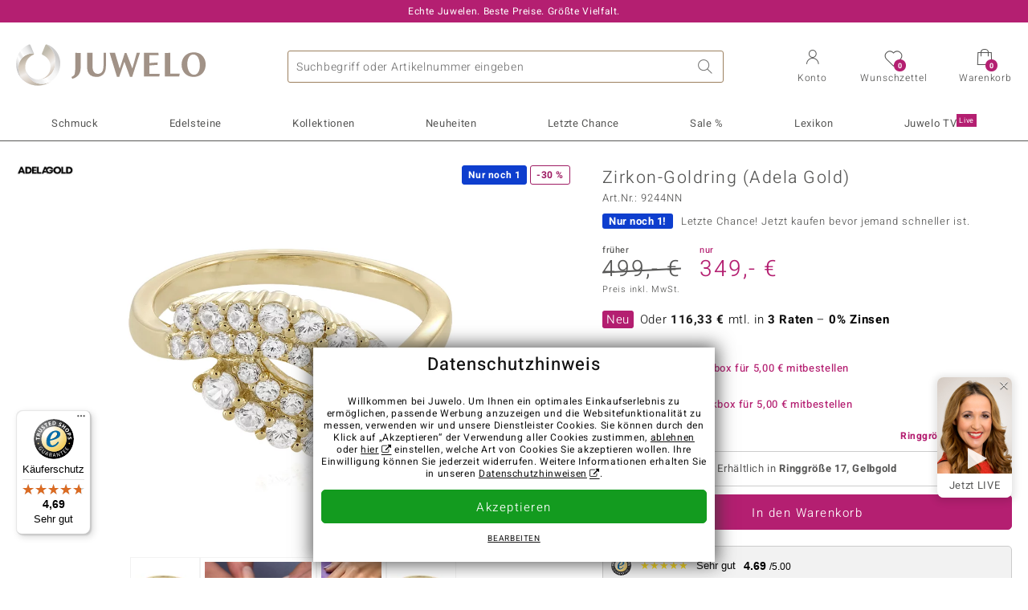

--- FILE ---
content_type: text/html;charset=utf-8
request_url: https://www.juwelo.de/zirkon-goldring-adela-gold-9244nn/
body_size: 45926
content:
        <!DOCTYPE HTML>
        <html lang="de">
            <head>
                        <title>Kambodschanischer Zirkon Cluster 9K Gold Ring</title>
                    <meta charset="UTF-8"  />
                        <meta name="viewport" content="width=device-width, initial-scale=1"  />
                        <meta name="format-detection" content="telephone=no"  />
                        <meta name="robots" content="INDEX,FOLLOW"  />
                        <meta property="og:image" content="https://d37fhg2g6hio12.cloudfront.net/asset2/6681a43a13bec9db/media/products/nn/9244nn/source.jpg"  />
                        <meta name="description" content="Jetzt die besten Angebote entdecken und Traum-Schmuckstück im Juwelo-Onlineshop sichern! ►Echtheitszertifikat ►Kostenlose Retoure"  />
                        <meta property="og:site_name" content="Juwelo"  />
                        <meta property="og:title" content="Kambodschanischer Zirkon Cluster 9K Gold Ring"  />
                        <meta property="og:type" content="website"  />
                        <meta property="og:url" content="https://www.juwelo.de/zirkon-goldring-adela-gold-9244nn/"  />
                        <meta property="og:locale" content="de"  />
                        <meta property="og:description" content="Jetzt die besten Angebote entdecken und Traum-Schmuckstück im Juwelo-Onlineshop sichern! ►Echtheitszertifikat ►Kostenlose Retoure"  />
                            <link rel="preconnect" href="https://d37fhg2g6hio12.cloudfront.net" />
                                <link rel="shortcut icon" href="https://d37fhg2g6hio12.cloudfront.net/asset2/1f9194ee34d782eab2d18359301d90c6/img/favicon.png" />
                                <link rel="preload" href="https://d37fhg2g6hio12.cloudfront.net/asset2/127938b5bde4b26f08cb863bc3a4be12/fonts/Heebo/heebo-latin-300-normal.woff2" crossorigin="anonymous" as="font" type="font/woff2" />
                                <link rel="preload" href="https://d37fhg2g6hio12.cloudfront.net/asset2/dc8a07b2507e39892fd9a7fd7b8feb7f/fonts/Heebo/heebo-latin-400-normal.woff2" crossorigin="anonymous" as="font" type="font/woff2" />
                                <link rel="preload" href="https://d37fhg2g6hio12.cloudfront.net/asset2/d3d668ce420aa39a809332cfa20bee62/fonts/Heebo/heebo-latin-500-normal.woff2" crossorigin="anonymous" as="font" type="font/woff2" />
                                <link rel="preload" href="https://d37fhg2g6hio12.cloudfront.net/asset2/82e5cc309a8d624bcb724f49ead56f68/fonts/Heebo/heebo-latin-700-normal.woff2" crossorigin="anonymous" as="font" type="font/woff2" />
                                <link rel="preload" href="https://d37fhg2g6hio12.cloudfront.net/asset2/58560efb628ab67727baa39aaf69a28c/fonts/Icons/icomoon0126.woff" crossorigin="anonymous" as="font" type="font/woff2" />
                                <link rel="dns-prefetch" href="https://www.googletagmanager.com" />
                                <link rel="dns-prefetch" href="https://www.google-analytics.com" />
                                <link rel="dns-prefetch" href="https://connect.facebook.net" />
                                <link rel="dns-prefetch" href="https://sslwidget.criteo.com" />
                                <link rel="stylesheet" href="https://d37fhg2g6hio12.cloudfront.net/asset2/339df676adb03a923979ed74e93d5254/dist/css/product.css" media="screen" type="text/css" />
                                <link rel="modulepreload" href="https://d37fhg2g6hio12.cloudfront.net/asset2/cb560eb6b798f1ff2693e917d7ab9d6b/dist/js/assets/overflow-y-hidden-jump-fix-7mheKMuM.js" />
                                <link rel="modulepreload" href="https://d37fhg2g6hio12.cloudfront.net/asset2/bed9982b9b1e321c983c1eba24394e76/dist/js/assets/product-media-B3xsHUkG.js" />
                                <link rel="preload" href="https://d37fhg2g6hio12.cloudfront.net/asset2/201d82a66c78e90692022b7904693786/dist/css/frame-lazy.css" as="style" onload="this.onload=null;this.rel='stylesheet'" />
                                <style>
                    .flags .flag.birthday-product { display: none; } .flags .flag.birthday-product { display: none; }                </style>
                                <link rel="alternate" href="https://www.juwelo.it/anello-in-oro-con-zircone-adela-gold-9244nn/" hreflang="it" />
                                <link rel="alternate" href="https://www.juwelo.nl/gouden-ring-met-zirkonen-adela-gold-9244nn/" hreflang="nl" />
                                <link rel="alternate" href="https://www.juwelo.fr/bague-en-or-et-zircon-adela-gold-9244nn/" hreflang="fr" />
                                <link rel="alternate" href="https://www.juwelo.es/anillo-en-oro-con-zircon-adela-gold-9244nn/" hreflang="es" />
                                <link rel="alternate" href="https://www.juwelo.com/9k-zircon-gold-ring-adela-gold-9244nn/" hreflang="en_GB" />
                                <link rel="canonical" href="https://www.juwelo.de/zirkon-goldring-adela-gold-9244nn/" />
                            <script type="text/javascript" >(window.elumeo=window.elumeo||{}).is_mobile_device=((a) => /(android|bb\d+|meego).+mobile|avantgo|bada\/|blackberry|blazer|compal|elaine|fennec|hiptop|iemobile|ip(hone|od)|iris|kindle|lge |maemo|midp|mmp|mobile.+firefox|netfront|opera m(ob|in)i|palm( os)?|phone|p(ixi|re)\/|plucker|pocket|psp|series(4|6)0|symbian|treo|up\.(browser|link)|vodafone|wap|windows ce|xda|xiino/i.test(a)||/1207|6310|6590|3gso|4thp|50[1-6]i|770s|802s|a wa|abac|ac(er|oo|s\-)|ai(ko|rn)|al(av|ca|co)|amoi|an(ex|ny|yw)|aptu|ar(ch|go)|as(te|us)|attw|au(di|\-m|r |s )|avan|be(ck|ll|nq)|bi(lb|rd)|bl(ac|az)|br(e|v)w|bumb|bw\-(n|u)|c55\/|capi|ccwa|cdm\-|cell|chtm|cldc|cmd\-|co(mp|nd)|craw|da(it|ll|ng)|dbte|dc\-s|devi|dica|dmob|do(c|p)o|ds(12|\-d)|el(49|ai)|em(l2|ul)|er(ic|k0)|esl8|ez([4-7]0|os|wa|ze)|fetc|fly(\-|_)|g1 u|g560|gene|gf\-5|g\-mo|go(\.w|od)|gr(ad|un)|haie|hcit|hd\-(m|p|t)|hei\-|hi(pt|ta)|hp( i|ip)|hs\-c|ht(c(\-| |_|a|g|p|s|t)|tp)|hu(aw|tc)|i\-(20|go|ma)|i230|iac( |\-|\/)|ibro|idea|ig01|ikom|im1k|inno|ipaq|iris|ja(t|v)a|jbro|jemu|jigs|kddi|keji|kgt( |\/)|klon|kpt |kwc\-|kyo(c|k)|le(no|xi)|lg( g|\/(k|l|u)|50|54|\-[a-w])|libw|lynx|m1\-w|m3ga|m50\/|ma(te|ui|xo)|mc(01|21|ca)|m\-cr|me(rc|ri)|mi(o8|oa|ts)|mmef|mo(01|02|bi|de|do|t(\-| |o|v)|zz)|mt(50|p1|v )|mwbp|mywa|n10[0-2]|n20[2-3]|n30(0|2)|n50(0|2|5)|n7(0(0|1)|10)|ne((c|m)\-|on|tf|wf|wg|wt)|nok(6|i)|nzph|o2im|op(ti|wv)|oran|owg1|p800|pan(a|d|t)|pdxg|pg(13|\-([1-8]|c))|phil|pire|pl(ay|uc)|pn\-2|po(ck|rt|se)|prox|psio|pt\-g|qa\-a|qc(07|12|21|32|60|\-[2-7]|i\-)|qtek|r380|r600|raks|rim9|ro(ve|zo)|s55\/|sa(ge|ma|mm|ms|ny|va)|sc(01|h\-|oo|p\-)|sdk\/|se(c(\-|0|1)|47|mc|nd|ri)|sgh\-|shar|sie(\-|m)|sk\-0|sl(45|id)|sm(al|ar|b3|it|t5)|so(ft|ny)|sp(01|h\-|v\-|v )|sy(01|mb)|t2(18|50)|t6(00|10|18)|ta(gt|lk)|tcl\-|tdg\-|tel(i|m)|tim\-|t\-mo|to(pl|sh)|ts(70|m\-|m3|m5)|tx\-9|up(\.b|g1|si)|utst|v400|v750|veri|vi(rg|te)|vk(40|5[0-3]|\-v)|vm40|voda|vulc|vx(52|53|60|61|70|80|81|83|85|98)|w3c(\-| )|webc|whit|wi(g |nc|nw)|wmlb|wonu|x700|yas\-|your|zeto|zte\-/i.test(a.substr(0,4)))(navigator.userAgent||navigator.vendor||window.opera);(window.elumeo=window.elumeo||{}).decode_link=function(a){a.setAttribute('href', decodeURIComponent(atob(a.getAttribute('data-ool'))));a.removeAttribute('onmousedown');a.removeAttribute('ontouchstart');a.removeAttribute('onfocus');a.removeAttribute('data-ool');};window.dataLayer = window.dataLayer || [];function gtag() { dataLayer.push(arguments); }gtag('consent', 'default', {'ad_storage' : 'denied','ad_user_data' : 'denied','ad_personalization' : 'denied','analytics_storage' : 'denied'});window.uetq = window.uetq || [];window.uetq.push('consent', 'default', { 'ad_storage': 'denied' });window._uxa = window._uxa || [];window.ga4 = {products:{}};window.algolia = {queryID:null};window.hj=function(){};!function(f,b,e,v,n,t,s){if(f.fbq)return;n=f.fbq=function(){n.callMethod?n.callMethod.apply(n,arguments):n.queue.push(arguments)};if(!f._fbq)f._fbq=n;n.push=n;n.loaded=!0;n.version='2.0';n.queue=[];}(window, document);window.criteo_q = window.criteo_q || [];!function(){if(window.pintrk){return;}window.pintrk = function () {window.pintrk.queue.push(Array.prototype.slice.call(arguments))};var n = window.pintrk;n.queue = [];n.version = "3.0";}();window._tfa = window._tfa || [];document.addEventListener('alpine:bundle', () => {Alpine.store('session').updateState();Alpine.store('wishlist').setNumberOfItems(0);Alpine.store('wishlist').setProductIdsOnWishlist([]);Alpine.store('cart').setup("\/checkout2\/cart-json",0);Alpine.store('currency').setup([{"rate":1,"name":"Euro","symbol":"\u20ac","code":"EUR","codeLower":"eur","isForeign":false,"shortPrefix":"","shortSuffix":",- \u20ac","longPrefix":"","longSuffix":" \u20ac","commaSeparator":",","thousandSeparator":"."}],"EUR");});</script>
                        <script type="module" src="https://d37fhg2g6hio12.cloudfront.net/asset2/280a68907a6d51f38a86e8b7f9dc26c0/dist/js/assets/product-BtL2sr-8.js" ></script>
                        <script type="module" >import.meta.url;import("_").catch(()=>1);(async function*(){})().next();if(location.protocol!="file:"){window.__vite_is_modern_browser=true}</script>
                        <script type="module" >!function(){if(window.__vite_is_modern_browser)return;console.warn("vite: loading legacy chunks, syntax error above and the same error below should be ignored");var e=document.getElementById("vite-legacy-polyfill"),n=document.createElement("script");n.src=e.src,n.onload=function(){System.import(document.getElementById('vite-legacy-entry').getAttribute('data-src'))},document.body.appendChild(n)}();</script>
                        <script type="text/javascript" >window.tr_load_google_analytics = function() {var gts = document.createElement('script');gts.async = 1;gts.src = 'https://www.googletagmanager.com/gtag/js?id=G-8HVJGQ7FVX';document.getElementsByTagName("head")[0].appendChild(gts);gtag('js', new Date());};gtag('consent', 'update', {'analytics_storage' : 'granted'});gtag('config', "G-8HVJGQ7FVX", {"content_group":"product_view_2"});gtag('set', 'user_properties', {'web_ab_tests':"",'web_buy_now':"disabled",'device_pixel_ratio':(window.devicePixelRatio !== undefined ? window.devicePixelRatio : 1).toFixed(1)});</script>
                        <script type="text/javascript" >window.tr_load_google_ads = function() {gtag('consent', 'update', {'ad_storage' : 'granted','ad_user_data' : 'granted','ad_personalization' : 'granted'});gtag('config', "AW-10868802530", {"anonymize_ip":true});};</script>
                        <script type="text/javascript" >window.tr_load_microsoft_ads = function() {    window.uetq.push('consent', 'default', { 'ad_storage': 'granted' });    (function(w,d,t,r,u){var f,n,i;w[u]=w[u]||[],f=function(){var o={ti:"5214024", enableAutoSpaTracking: true};o.q=w[u],w[u]=new UET(o),w[u].push("pageLoad")},n=d.createElement(t),n.src=r,n.async=1,n.onload=n.onreadystatechange=function(){var s=this.readyState;s&&s!=="loaded"&&s!=="complete"||(f(),n.onload=n.onreadystatechange=null)},i=d.getElementsByTagName(t)[0],i.parentNode.insertBefore(n,i)})(window,document,"script","//bat.bing.com/bat.js","uetq");};</script>
                        <script type="text/javascript" >window.tr_load_content_square = function() {window._uxa.push(['setPath', window.location.pathname+window.location.hash.replace('#','?__')]);window._uxa.push(['setCustomVariable', 1, 'page_type', "product_view_2"]);window._uxa.push(['setCustomVariable', 2, 'logged_in', false]);window._uxa.push(['trackDynamicVariable', {"key":"buy_now","value":"disabled"}]);var mt = document.createElement("script"); mt.type = "text/javascript"; mt.async = true;mt.src = "//t.contentsquare.net/uxa/b00109ca6581f.js";document.getElementsByTagName("head")[0].appendChild(mt);};</script>
                        <script type="text/javascript" >window.tr_load_rtb_house = function() {(function (w,d,dn,t){w[dn]=w[dn]||[];w[dn].push({eventType:'init',value:t,dc:''});var f=d.getElementsByTagName('script')[0],c=d.createElement('script');c.async=true;c.src='https://tags.creativecdn.com/FLSQ8bRZTy9laPlVfOBu.js'; f.parentNode.insertBefore(c,f);})(window,document,'rtbhEvents','FLSQ8bRZTy9laPlVfOBu');};window.rtb_house_uid = "unknown";</script>
                        <script type="text/javascript" >window.tr_load_pinterest = function() {var t = document.createElement("script");t.async = !0;t.src = "https://s.pinimg.com/ct/core.js";var r = document.getElementsByTagName("script")[0];r.parentNode.insertBefore(t, r)};pintrk('load', "2613717652655");pintrk('page');</script>
                        <script type="text/javascript" >window.tr_load_solute = function() {try {if (location.href.indexOf('soluteclid') < 0) return;localStorage.setItem('soluteclid', (new Date()).getTime()+' '+location.href);var url = 'https://cmodul.solutenetwork.com/landing';url += '?url=' + encodeURIComponent(location.href);var req = new XMLHttpRequest();req.open('GET', url);req.send();} catch {}};</script>
                        <script type="text/javascript" >window.tr_load_criteo = function() {var script = document.createElement('script');script.src = '//static.criteo.net/js/ld/ld.js';script.async = 'true';document.head.appendChild(script);};window.criteo_q.push({ event: "setAccount", account: "5477"},{ event: "setSiteType", type: window.elumeo.is_mobile_device ? "m" : "d"});</script>
                        <script type="text/javascript" >window.tr_load_taboola = function() {!function (t, f, a, x) {if(!document.getElementById(x)) {t.async = 1;t.src = a;t.id=x;f.parentNode.insertBefore(t, f);}}(document.createElement('script'),document.getElementsByTagName('script')[0],'//cdn.taboola.com/libtrc/unip/1378024/tfa.js','tb_tfa_script');};window._tfa.push({"notify":"event","name":"page_view","id":"1378024"});</script>
                        <script type="text/javascript" >
window.ga4.products = {
"9244NN":{"item_id":"9244NN","item_name":"Zirkon-Goldring (Adela Gold)","affiliation":"DE","currency":"EUR","price":349,"item_brand":"adela_gold","item_category":"ringe","item_category2":"YG","item_category3":"17","item_category4":"S, R, 3, L","item_category5":499}
,"4560OL":{"item_id":"4560OL","item_name":"Zirkon-Silberring","affiliation":"DE","currency":"EUR","price":79,"item_brand":"chefsache","item_category":"ringe","item_category2":"YS","item_category3":"16, 17, 19, 20","item_category4":"S, V, R, 3","item_category5":129}
,"4050FD":{"item_id":"4050FD","item_name":"SI1 (H) Brillant-Goldring (CIRARI)","affiliation":"DE","currency":"EUR","price":1499,"item_brand":"cirari","item_category":"ringe","item_category2":"YG","item_category3":"17","item_category4":"R"}
,"6375KT":{"item_id":"6375KT","item_name":"Weißer Topas-Silberring","affiliation":"DE","currency":"EUR","price":49,"item_brand":"trends_classics","item_category":"ringe","item_category2":"YS","item_category3":"17","item_category4":"R, 3, L"}
,"2438LX":{"item_id":"2438LX","item_name":"SI1 (G) Brillant-Goldring (Annette)","affiliation":"DE","currency":"EUR","price":899,"item_brand":"annette","item_category":"ringe","item_category2":"YG","item_category3":"17","item_category4":"S, R, 3, L","item_category5":999}
,"4753UV":{"item_id":"4753UV","item_name":"I1 (H) Brillant-Goldring (CIRARI)","affiliation":"DE","currency":"EUR","price":999,"item_brand":"cirari","item_category":"ringe","item_category2":"YG","item_category3":"17","item_category4":"R"}
,"7088QB":{"item_id":"7088QB","item_name":"IF (D) Brillant-Goldring (Annette)","affiliation":"DE","currency":"EUR","price":2499,"item_brand":"annette","item_category":"ringe","item_category2":"WG, YG","item_category3":"17, 18, 21, 22","item_category4":"V, R, 3"}
,"8811NF":{"item_id":"8811NF","item_name":"IF (D) Brillant-Goldring (Annette)","affiliation":"DE","currency":"EUR","price":2499,"item_brand":"annette","item_category":"ringe","item_category2":"YG","item_category3":"19, 20","item_category4":"V, R, 3"}
,"6689HL":{"item_id":"6689HL","item_name":"SI1 (G) Brillant-Goldring (Annette)","affiliation":"DE","currency":"EUR","price":1499,"item_brand":"annette","item_category":"ringe","item_category2":"RG, WG, YG","item_category3":"17, 18, 20, 21","item_category4":"S, V, R, 3","item_category5":1699}
,"1498XC":{"item_id":"1498XC","item_name":"Weißer Saphir-Goldring (Adela Gold)","affiliation":"DE","currency":"EUR","price":349,"item_brand":"adela_gold","item_category":"ringe","item_category2":"YG","item_category3":"17","item_category4":"S, R, 3, L","item_category5":599}
,"7775NS":{"item_id":"7775NS","item_name":"Weißer Topas-Silberring","affiliation":"DE","currency":"EUR","price":49,"item_brand":"juwelo","item_category":"ringe","item_category2":"YS","item_category3":"17, 18, 19, 20","item_category4":"S, V, R, 3","item_category5":79}
,"8496HS":{"item_id":"8496HS","item_name":"I1 (H) Brillant-Goldring (CIRARI)","affiliation":"DE","currency":"EUR","price":1499,"item_brand":"cirari","item_category":"ringe","item_category2":"YG","item_category3":"17","item_category4":"R"}
,"1287UO":{"item_id":"1287UO","item_name":"SI2 (H) Brillant-Goldring","affiliation":"DE","currency":"EUR","price":899,"item_brand":"juwelo","item_category":"ringe","item_category2":"YG","item_category3":"19","item_category4":"S, R, L","item_category5":999}
,"6745LR":{"item_id":"6745LR","item_name":"Zirkon-Silberring","affiliation":"DE","currency":"EUR","price":49,"item_brand":"juwelo","item_category":"ringe","item_category2":"YS","item_category3":"20","item_category4":"R, 3"}
,"5596BN":{"item_id":"5596BN","item_name":"SI2 (H) Brillant-Goldring (CIRARI)","affiliation":"DE","currency":"EUR","price":799,"item_brand":"cirari","item_category":"ringe","item_category2":"YG","item_category3":"17","item_category4":"R"}
,"8315EC":{"item_id":"8315EC","item_name":"VVS1 (G) Brillant-Goldring (Annette)","affiliation":"DE","currency":"EUR","price":1699,"item_brand":"annette","item_category":"ringe","item_category2":"YG","item_category3":"17","item_category4":"S, R, 3, L","item_category5":1999}
,"3524MQ":{"item_id":"3524MQ","item_name":"SI1 (G) Brillant-Goldring (Annette)","affiliation":"DE","currency":"EUR","price":1299,"item_brand":"annette","item_category":"ringe","item_category2":"YG","item_category3":"17","item_category4":"S, R, 3, L","item_category5":1799}
,"2916CW":{"item_id":"2916CW","item_name":"Purpurfarbener Ceylon-Saphir-Goldring","affiliation":"DE","currency":"EUR","price":499,"item_brand":"chefsache","item_category":"ringe","item_category2":"YG","item_category3":"18","item_category4":"R, L"}
,"8276UT":{"item_id":"8276UT","item_name":"Mosambik-Saphir-Silberring","affiliation":"DE","currency":"EUR","price":129,"item_brand":"juwelo","item_category":"ringe","item_category2":"PS","item_category3":"16","item_category4":"R, 3, L"}
,"9365OV":{"item_id":"9365OV","item_name":"Fancy-Brillant-Silberring","affiliation":"DE","currency":"EUR","price":129,"item_brand":"juwelo","item_category":"ringe","item_category2":"RS","item_category3":"16, 20","item_category4":"V, R, 3"}
,"7317CU":{"item_id":"7317CU","item_name":"SI1 (G) Brillant-Goldring (Annette)","affiliation":"DE","currency":"EUR","price":899,"item_brand":"annette","item_category":"ringe","item_category2":"YG","item_category3":"17, 18, 22","item_category4":"S, V, R, 3","item_category5":999}
,"6323CM":{"item_id":"6323CM","item_name":"Pinkfarbener Saphir-Goldring (Annette)","affiliation":"DE","currency":"EUR","price":699,"item_brand":"annette","item_category":"ringe","item_category2":"RG","item_category3":"17","item_category4":"S, R, 3, L","item_category5":999}
,"2436SL":{"item_id":"2436SL","item_name":"SI1 Argyle-Rose de France-Brillant-Goldanhänger (Annette)","affiliation":"DE","currency":"EUR","price":1499,"item_brand":"annette","item_category":"anhaenger","item_category2":"WG","item_category4":"R, 3"}
,"7812QK":{"item_id":"7812QK","item_name":"SI1 Argyle-Rose de France-Brillant-Goldring (Annette)","affiliation":"DE","currency":"EUR","price":999,"item_brand":"annette","item_category":"ringe","item_category2":"RG","item_category3":"17","item_category4":"R, 3, L"}
,"9530TK":{"item_id":"9530TK","item_name":"I2 (H) Brillant-Goldring (de Melo)","affiliation":"DE","currency":"EUR","price":2999,"item_brand":"de_melo_gold","item_category":"ringe","item_category2":"YG","item_category3":"18","item_category4":"S, R, 3, L","item_category5":3499}
,"2819MS":{"item_id":"2819MS","item_name":"Goldener Apatit-Silberring","affiliation":"DE","currency":"EUR","price":99,"item_brand":"chefsache","item_category":"ringe","item_category2":"SS","item_category3":"20","item_category4":"S, R, 3, L","item_category5":149}
,"4516RJ":{"item_id":"4516RJ","item_name":"Blauer Burmesischer Saphir-Silberring","affiliation":"DE","currency":"EUR","price":199,"item_brand":"juwelo","item_category":"ringe","item_category2":"YS","item_category3":"17","item_category4":"R, 3"}
,"3775DD":{"item_id":"3775DD","item_name":"Champagner-Quarz-Silberohrringe (MONOSONO COLLECTION)","affiliation":"DE","currency":"EUR","price":79,"item_brand":"monosono_collection","item_category":"ohrringe","item_category2":"SS","item_category4":"R, 3"}
,"6941OG":{"item_id":"6941OG","item_name":"Mosambik-Saphir-Silberring","affiliation":"DE","currency":"EUR","price":99,"item_brand":"juwelo","item_category":"ringe","item_category2":"PS","item_category3":"16, 21","item_category4":"V, R, 3"}
,"6716AP":{"item_id":"6716AP","item_name":"Weißer Saphir-Silberring","affiliation":"DE","currency":"EUR","price":109,"item_brand":"juwelo","item_category":"ringe","item_category2":"SS","item_category3":"16","item_category4":"R, 3"}
};
</script>
                        <script type="application/ld+json" >[{"@context":"https:\/\/schema.org\/","@type":"OnlineStore","name":"Juwelo","url":"https:\/\/www.juwelo.de","logo":"https:\/\/d37fhg2g6hio12.cloudfront.net\/asset2\/16b1a456c7bd318335b984a5c832f85e\/img\/logo-juwelo.svg","hasMerchantReturnPolicy":{"@type":"MerchantReturnPolicy","applicableCountry":["DE","NL","FR","MC","ES","AT","BE","BG","CH","DK","EE","FI","GR","HR","IE","IT","LV","LT","LU","PL","PT","RO","SE","SK","SI","CZ","HU","CY"],"returnPolicyCountry":"DE","returnPolicyCategory":"https:\/\/schema.org\/MerchantReturnFiniteReturnWindow","merchantReturnDays":14,"returnFees":"https:\/\/schema.org\/FreeReturn","returnMethod":"https:\/\/schema.org\/ReturnByMail","refundType":[["https:\/\/schema.org\/FullRefund","https:\/\/schema.org\/StoreCreditRefund"]]},"vatId":"DE202087413","sameAs":["https:\/\/www.facebook.com\/juwelo.de\/","https:\/\/www.youtube.com\/user\/juwelo","https:\/\/www.instagram.com\/juwelo.de\/"],"contactPoint":[{"@type":"ContactPoint","telephone":"+49-800-227-44-13","contactOption":"TollFree","contactType":"customer service","email":"kundenservice@juwelo.de","areaServed":["DE"]},{"@type":"ContactPoint","telephone":"+34-910-757-329","contactOption":"TollFree","contactType":"customer service","email":"kundenservice@juwelo.de","areaServed":["ES"]},{"@type":"ContactPoint","telephone":"+33-176-541036","contactOption":"TollFree","contactType":"customer service","email":"kundenservice@juwelo.de","areaServed":["FR"]},{"@type":"ContactPoint","telephone":"+39-06-89970061","contactOption":"TollFree","contactType":"customer service","email":"kundenservice@juwelo.de","areaServed":["IT"]},{"@type":"ContactPoint","telephone":"+31-02-04990158","contactOption":"TollFree","contactType":"customer service","email":"kundenservice@juwelo.de","areaServed":["NL"]},{"@type":"ContactPoint","telephone":"+800-410-40000","contactOption":"TollFree","contactType":"customer service","email":"kundenservice@juwelo.de","areaServed":["SE","SK","PT","MC","LU","GR","DK","CZ"]},{"@type":"ContactPoint","telephone":"+32-03-2884917","contactOption":"TollFree","contactType":"customer service","email":"kundenservice@juwelo.de","areaServed":["BE"]},{"@type":"ContactPoint","telephone":"+43-800-2020260","contactOption":"TollFree","contactType":"customer service","email":"kundenservice@juwelo.de","areaServed":["AT"]},{"@type":"ContactPoint","telephone":"+41-800-2020260","contactOption":"TollFree","contactType":"customer service","email":"kundenservice@juwelo.de","areaServed":["CH"]}]},{"@context":"https:\/\/schema.org\/","@type":"OfferShippingDetails","@id":"#shipping_DE","deliveryTime":{"@type":"ShippingDeliveryTime","handlingTime":{"@type":"QuantitativeValue","minValue":0,"maxValue":1,"unitCode":"DAY"},"transitTime":{"@type":"QuantitativeValue","minValue":1,"maxValue":3,"unitCode":"DAY"}},"shippingDestination":{"@type":"DefinedRegion","addressCountry":"DE"},"shippingRate":{"@type":"MonetaryAmount","value":0,"currency":"EUR"}},{"@context":"https:\/\/schema.org\/","@type":"OfferShippingDetails","@id":"#shipping_NL","deliveryTime":{"@type":"ShippingDeliveryTime","handlingTime":{"@type":"QuantitativeValue","minValue":0,"maxValue":1,"unitCode":"DAY"},"transitTime":{"@type":"QuantitativeValue","minValue":3,"maxValue":7,"unitCode":"DAY"}},"shippingDestination":{"@type":"DefinedRegion","addressCountry":"NL"},"shippingRate":{"@type":"MonetaryAmount","value":0,"currency":"EUR"}},{"@context":"https:\/\/schema.org\/","@type":"OfferShippingDetails","@id":"#shipping_FR","deliveryTime":{"@type":"ShippingDeliveryTime","handlingTime":{"@type":"QuantitativeValue","minValue":0,"maxValue":1,"unitCode":"DAY"},"transitTime":{"@type":"QuantitativeValue","minValue":4,"maxValue":6,"unitCode":"DAY"}},"shippingDestination":{"@type":"DefinedRegion","addressCountry":"FR"},"shippingRate":{"@type":"MonetaryAmount","value":0,"currency":"EUR"}},{"@context":"https:\/\/schema.org\/","@type":"OfferShippingDetails","@id":"#shipping_MC","deliveryTime":{"@type":"ShippingDeliveryTime","handlingTime":{"@type":"QuantitativeValue","minValue":0,"maxValue":1,"unitCode":"DAY"},"transitTime":{"@type":"QuantitativeValue","minValue":3,"maxValue":4,"unitCode":"DAY"}},"shippingDestination":{"@type":"DefinedRegion","addressCountry":"MC"},"shippingRate":{"@type":"MonetaryAmount","value":0,"currency":"EUR"}},{"@context":"https:\/\/schema.org\/","@type":"OfferShippingDetails","@id":"#shipping_ES","deliveryTime":{"@type":"ShippingDeliveryTime","handlingTime":{"@type":"QuantitativeValue","minValue":0,"maxValue":1,"unitCode":"DAY"},"transitTime":{"@type":"QuantitativeValue","minValue":7,"maxValue":7,"unitCode":"DAY"}},"shippingDestination":{"@type":"DefinedRegion","addressCountry":"ES"},"shippingRate":{"@type":"MonetaryAmount","value":0,"currency":"EUR"}},{"@context":"https:\/\/schema.org\/","@type":"OfferShippingDetails","@id":"#shipping_AT","deliveryTime":{"@type":"ShippingDeliveryTime","handlingTime":{"@type":"QuantitativeValue","minValue":0,"maxValue":1,"unitCode":"DAY"},"transitTime":{"@type":"QuantitativeValue","minValue":2,"maxValue":2,"unitCode":"DAY"}},"shippingDestination":{"@type":"DefinedRegion","addressCountry":"AT"},"shippingRate":{"@type":"MonetaryAmount","value":0,"currency":"EUR"}},{"@context":"https:\/\/schema.org\/","@type":"OfferShippingDetails","@id":"#shipping_BE","deliveryTime":{"@type":"ShippingDeliveryTime","handlingTime":{"@type":"QuantitativeValue","minValue":0,"maxValue":1,"unitCode":"DAY"},"transitTime":{"@type":"QuantitativeValue","minValue":2,"maxValue":2,"unitCode":"DAY"}},"shippingDestination":{"@type":"DefinedRegion","addressCountry":"BE"},"shippingRate":{"@type":"MonetaryAmount","value":0,"currency":"EUR"}},{"@context":"https:\/\/schema.org\/","@type":"OfferShippingDetails","@id":"#shipping_BG","deliveryTime":{"@type":"ShippingDeliveryTime","handlingTime":{"@type":"QuantitativeValue","minValue":0,"maxValue":1,"unitCode":"DAY"},"transitTime":{"@type":"QuantitativeValue","minValue":4,"maxValue":5,"unitCode":"DAY"}},"shippingDestination":{"@type":"DefinedRegion","addressCountry":"BG"},"shippingRate":{"@type":"MonetaryAmount","value":0,"currency":"EUR"}},{"@context":"https:\/\/schema.org\/","@type":"OfferShippingDetails","@id":"#shipping_CH","deliveryTime":{"@type":"ShippingDeliveryTime","handlingTime":{"@type":"QuantitativeValue","minValue":0,"maxValue":1,"unitCode":"DAY"},"transitTime":{"@type":"QuantitativeValue","minValue":2,"maxValue":2,"unitCode":"DAY"}},"shippingDestination":{"@type":"DefinedRegion","addressCountry":"CH"},"shippingRate":{"@type":"MonetaryAmount","value":0,"currency":"EUR"}},{"@context":"https:\/\/schema.org\/","@type":"OfferShippingDetails","@id":"#shipping_DK","deliveryTime":{"@type":"ShippingDeliveryTime","handlingTime":{"@type":"QuantitativeValue","minValue":0,"maxValue":1,"unitCode":"DAY"},"transitTime":{"@type":"QuantitativeValue","minValue":2,"maxValue":3,"unitCode":"DAY"}},"shippingDestination":{"@type":"DefinedRegion","addressCountry":"DK"},"shippingRate":{"@type":"MonetaryAmount","value":0,"currency":"EUR"}},{"@context":"https:\/\/schema.org\/","@type":"OfferShippingDetails","@id":"#shipping_EE","deliveryTime":{"@type":"ShippingDeliveryTime","handlingTime":{"@type":"QuantitativeValue","minValue":0,"maxValue":1,"unitCode":"DAY"},"transitTime":{"@type":"QuantitativeValue","minValue":3,"maxValue":4,"unitCode":"DAY"}},"shippingDestination":{"@type":"DefinedRegion","addressCountry":"EE"},"shippingRate":{"@type":"MonetaryAmount","value":0,"currency":"EUR"}},{"@context":"https:\/\/schema.org\/","@type":"OfferShippingDetails","@id":"#shipping_FI","deliveryTime":{"@type":"ShippingDeliveryTime","handlingTime":{"@type":"QuantitativeValue","minValue":0,"maxValue":1,"unitCode":"DAY"},"transitTime":{"@type":"QuantitativeValue","minValue":4,"maxValue":4,"unitCode":"DAY"}},"shippingDestination":{"@type":"DefinedRegion","addressCountry":"FI"},"shippingRate":{"@type":"MonetaryAmount","value":0,"currency":"EUR"}},{"@context":"https:\/\/schema.org\/","@type":"OfferShippingDetails","@id":"#shipping_GR","deliveryTime":{"@type":"ShippingDeliveryTime","handlingTime":{"@type":"QuantitativeValue","minValue":0,"maxValue":1,"unitCode":"DAY"},"transitTime":{"@type":"QuantitativeValue","minValue":6,"maxValue":8,"unitCode":"DAY"}},"shippingDestination":{"@type":"DefinedRegion","addressCountry":"GR"},"shippingRate":{"@type":"MonetaryAmount","value":0,"currency":"EUR"}},{"@context":"https:\/\/schema.org\/","@type":"OfferShippingDetails","@id":"#shipping_HR","deliveryTime":{"@type":"ShippingDeliveryTime","handlingTime":{"@type":"QuantitativeValue","minValue":0,"maxValue":1,"unitCode":"DAY"},"transitTime":{"@type":"QuantitativeValue","minValue":2,"maxValue":3,"unitCode":"DAY"}},"shippingDestination":{"@type":"DefinedRegion","addressCountry":"HR"},"shippingRate":{"@type":"MonetaryAmount","value":0,"currency":"EUR"}},{"@context":"https:\/\/schema.org\/","@type":"OfferShippingDetails","@id":"#shipping_IE","deliveryTime":{"@type":"ShippingDeliveryTime","handlingTime":{"@type":"QuantitativeValue","minValue":0,"maxValue":1,"unitCode":"DAY"},"transitTime":{"@type":"QuantitativeValue","minValue":3,"maxValue":4,"unitCode":"DAY"}},"shippingDestination":{"@type":"DefinedRegion","addressCountry":"IE"},"shippingRate":{"@type":"MonetaryAmount","value":0,"currency":"EUR"}},{"@context":"https:\/\/schema.org\/","@type":"OfferShippingDetails","@id":"#shipping_IT","deliveryTime":{"@type":"ShippingDeliveryTime","handlingTime":{"@type":"QuantitativeValue","minValue":0,"maxValue":1,"unitCode":"DAY"},"transitTime":{"@type":"QuantitativeValue","minValue":5,"maxValue":7,"unitCode":"DAY"}},"shippingDestination":{"@type":"DefinedRegion","addressCountry":"IT"},"shippingRate":{"@type":"MonetaryAmount","value":0,"currency":"EUR"}},{"@context":"https:\/\/schema.org\/","@type":"OfferShippingDetails","@id":"#shipping_LV","deliveryTime":{"@type":"ShippingDeliveryTime","handlingTime":{"@type":"QuantitativeValue","minValue":0,"maxValue":1,"unitCode":"DAY"},"transitTime":{"@type":"QuantitativeValue","minValue":3,"maxValue":4,"unitCode":"DAY"}},"shippingDestination":{"@type":"DefinedRegion","addressCountry":"LV"},"shippingRate":{"@type":"MonetaryAmount","value":0,"currency":"EUR"}},{"@context":"https:\/\/schema.org\/","@type":"OfferShippingDetails","@id":"#shipping_LT","deliveryTime":{"@type":"ShippingDeliveryTime","handlingTime":{"@type":"QuantitativeValue","minValue":0,"maxValue":1,"unitCode":"DAY"},"transitTime":{"@type":"QuantitativeValue","minValue":3,"maxValue":4,"unitCode":"DAY"}},"shippingDestination":{"@type":"DefinedRegion","addressCountry":"LT"},"shippingRate":{"@type":"MonetaryAmount","value":0,"currency":"EUR"}},{"@context":"https:\/\/schema.org\/","@type":"OfferShippingDetails","@id":"#shipping_LU","deliveryTime":{"@type":"ShippingDeliveryTime","handlingTime":{"@type":"QuantitativeValue","minValue":0,"maxValue":1,"unitCode":"DAY"},"transitTime":{"@type":"QuantitativeValue","minValue":2,"maxValue":3,"unitCode":"DAY"}},"shippingDestination":{"@type":"DefinedRegion","addressCountry":"LU"},"shippingRate":{"@type":"MonetaryAmount","value":0,"currency":"EUR"}},{"@context":"https:\/\/schema.org\/","@type":"OfferShippingDetails","@id":"#shipping_PL","deliveryTime":{"@type":"ShippingDeliveryTime","handlingTime":{"@type":"QuantitativeValue","minValue":0,"maxValue":1,"unitCode":"DAY"},"transitTime":{"@type":"QuantitativeValue","minValue":2,"maxValue":3,"unitCode":"DAY"}},"shippingDestination":{"@type":"DefinedRegion","addressCountry":"PL"},"shippingRate":{"@type":"MonetaryAmount","value":0,"currency":"EUR"}},{"@context":"https:\/\/schema.org\/","@type":"OfferShippingDetails","@id":"#shipping_PT","deliveryTime":{"@type":"ShippingDeliveryTime","handlingTime":{"@type":"QuantitativeValue","minValue":0,"maxValue":1,"unitCode":"DAY"},"transitTime":{"@type":"QuantitativeValue","minValue":4,"maxValue":5,"unitCode":"DAY"}},"shippingDestination":{"@type":"DefinedRegion","addressCountry":"PT"},"shippingRate":{"@type":"MonetaryAmount","value":0,"currency":"EUR"}},{"@context":"https:\/\/schema.org\/","@type":"OfferShippingDetails","@id":"#shipping_RO","deliveryTime":{"@type":"ShippingDeliveryTime","handlingTime":{"@type":"QuantitativeValue","minValue":0,"maxValue":1,"unitCode":"DAY"},"transitTime":{"@type":"QuantitativeValue","minValue":3,"maxValue":4,"unitCode":"DAY"}},"shippingDestination":{"@type":"DefinedRegion","addressCountry":"RO"},"shippingRate":{"@type":"MonetaryAmount","value":0,"currency":"EUR"}},{"@context":"https:\/\/schema.org\/","@type":"OfferShippingDetails","@id":"#shipping_SE","deliveryTime":{"@type":"ShippingDeliveryTime","handlingTime":{"@type":"QuantitativeValue","minValue":0,"maxValue":1,"unitCode":"DAY"},"transitTime":{"@type":"QuantitativeValue","minValue":3,"maxValue":3,"unitCode":"DAY"}},"shippingDestination":{"@type":"DefinedRegion","addressCountry":"SE"},"shippingRate":{"@type":"MonetaryAmount","value":0,"currency":"EUR"}},{"@context":"https:\/\/schema.org\/","@type":"OfferShippingDetails","@id":"#shipping_SK","deliveryTime":{"@type":"ShippingDeliveryTime","handlingTime":{"@type":"QuantitativeValue","minValue":0,"maxValue":1,"unitCode":"DAY"},"transitTime":{"@type":"QuantitativeValue","minValue":3,"maxValue":3,"unitCode":"DAY"}},"shippingDestination":{"@type":"DefinedRegion","addressCountry":"SK"},"shippingRate":{"@type":"MonetaryAmount","value":0,"currency":"EUR"}},{"@context":"https:\/\/schema.org\/","@type":"OfferShippingDetails","@id":"#shipping_SI","deliveryTime":{"@type":"ShippingDeliveryTime","handlingTime":{"@type":"QuantitativeValue","minValue":0,"maxValue":1,"unitCode":"DAY"},"transitTime":{"@type":"QuantitativeValue","minValue":3,"maxValue":3,"unitCode":"DAY"}},"shippingDestination":{"@type":"DefinedRegion","addressCountry":"SI"},"shippingRate":{"@type":"MonetaryAmount","value":0,"currency":"EUR"}},{"@context":"https:\/\/schema.org\/","@type":"OfferShippingDetails","@id":"#shipping_CZ","deliveryTime":{"@type":"ShippingDeliveryTime","handlingTime":{"@type":"QuantitativeValue","minValue":0,"maxValue":1,"unitCode":"DAY"},"transitTime":{"@type":"QuantitativeValue","minValue":2,"maxValue":3,"unitCode":"DAY"}},"shippingDestination":{"@type":"DefinedRegion","addressCountry":"CZ"},"shippingRate":{"@type":"MonetaryAmount","value":0,"currency":"EUR"}},{"@context":"https:\/\/schema.org\/","@type":"OfferShippingDetails","@id":"#shipping_HU","deliveryTime":{"@type":"ShippingDeliveryTime","handlingTime":{"@type":"QuantitativeValue","minValue":0,"maxValue":1,"unitCode":"DAY"},"transitTime":{"@type":"QuantitativeValue","minValue":3,"maxValue":3,"unitCode":"DAY"}},"shippingDestination":{"@type":"DefinedRegion","addressCountry":"HU"},"shippingRate":{"@type":"MonetaryAmount","value":0,"currency":"EUR"}},{"@context":"https:\/\/schema.org\/","@type":"OfferShippingDetails","@id":"#shipping_CY","deliveryTime":{"@type":"ShippingDeliveryTime","handlingTime":{"@type":"QuantitativeValue","minValue":0,"maxValue":1,"unitCode":"DAY"},"transitTime":{"@type":"QuantitativeValue","minValue":9,"maxValue":11,"unitCode":"DAY"}},"shippingDestination":{"@type":"DefinedRegion","addressCountry":"CY"},"shippingRate":{"@type":"MonetaryAmount","value":0,"currency":"EUR"}},{"@context":"https:\/\/schema.org\/","@type":"VideoObject","name":"Zirkon-Goldring (Adela Gold) Video","thumbnailUrl":"https:\/\/sdn-global-prog-cache.3qsdn.com\/12120\/files\/21\/01\/10\/2547104\/e3809be0-7d61-44c9-8700-a371afec4821.jpg","contentUrl":"https:\/\/sdn-global-prog-cache.3qsdn.com\/stream\/12120\/files\/21\/01\/2547104\/2-W98GxfCLqgbpmjrdZhny.mp4","uploadDate":"2023-07-05T11:54:04+00:00","description":"Dieser atemberaubende Ring aus 9-kar\u00e4tigem Gold gl\u00e4nzt mit einer sorgf\u00e4ltig ausgew\u00e4hlten Ansammlung von kambodschanischen Zirkonen von insgesamt fast 1 Karat. Sein Design zeigt ein strahlendes Clustermuster, das das Licht wundersch\u00f6n einf\u00e4ngt und dieses St\u00fcck zu einer schillernden Erg\u00e4nzung jeder Schmucksammlung macht. Er eignet sich sowohl f\u00fcr besondere Anl\u00e4sse als auch f\u00fcr den eleganten Alltag und passt sowohl zu formellen als auch zu legeren Outfits. Der Ring besteht aus 2 mm und 1,7 mm gro\u00dfen Zirkonen im Rundschliff, die geschickt gefasst wurden, um ihr Funkeln im warmen Glanz des Goldes zu maximieren."},{"@context":"https:\/\/schema.org\/","@type":"Product","name":"Zirkon-Goldring (Adela Gold)","image":["https:\/\/d37fhg2g6hio12.cloudfront.net\/asset2\/6681a43a13bec9db\/media\/products\/nn\/9244nn\/source.jpg","https:\/\/d37fhg2g6hio12.cloudfront.net\/asset2\/0e4cda7da5fe5001\/media\/products\/nn\/9244nn\/source-9619eaac-gbd-0.jpg"],"description":"Dieser atemberaubende Ring aus 9-kar\u00e4tigem Gold gl\u00e4nzt mit einer sorgf\u00e4ltig ausgew\u00e4hlten Ansammlung von kambodschanischen Zirkonen von insgesamt fast 1 Karat. Sein Design zeigt ein strahlendes Clustermuster, das das Licht wundersch\u00f6n einf\u00e4ngt und dieses St\u00fcck zu einer schillernden Erg\u00e4nzung jeder Schmucksammlung macht. Er eignet sich sowohl f\u00fcr besondere Anl\u00e4sse als auch f\u00fcr den eleganten Alltag und passt sowohl zu formellen als auch zu legeren Outfits. Der Ring besteht aus 2 mm und 1,7 mm gro\u00dfen Zirkonen im Rundschliff, die geschickt gefasst wurden, um ihr Funkeln im warmen Glanz des Goldes zu maximieren.","sku":"9244NN","brand":{"@type":"Brand","name":"Adela Gold"},"offers":{"@type":"Offer","price":349,"priceCurrency":"EUR","availability":"https:\/\/schema.org\/InStock","itemCondition":"https:\/\/schema.org\/NewCondition","shippingDetails":[{"@id":"#shipping_DE"},{"@id":"#shipping_NL"},{"@id":"#shipping_FR"},{"@id":"#shipping_MC"},{"@id":"#shipping_ES"},{"@id":"#shipping_AT"},{"@id":"#shipping_BE"},{"@id":"#shipping_BG"},{"@id":"#shipping_CH"},{"@id":"#shipping_DK"},{"@id":"#shipping_EE"},{"@id":"#shipping_FI"},{"@id":"#shipping_GR"},{"@id":"#shipping_HR"},{"@id":"#shipping_IE"},{"@id":"#shipping_IT"},{"@id":"#shipping_LV"},{"@id":"#shipping_LT"},{"@id":"#shipping_LU"},{"@id":"#shipping_PL"},{"@id":"#shipping_PT"},{"@id":"#shipping_RO"},{"@id":"#shipping_SE"},{"@id":"#shipping_SK"},{"@id":"#shipping_SI"},{"@id":"#shipping_CZ"},{"@id":"#shipping_HU"},{"@id":"#shipping_CY"}],"url":"https:\/\/www.juwelo.de\/zirkon-goldring-adela-gold-9244nn\/"},"size":"Ringgr\u00f6\u00dfe 17","color":"Gelbgold"}]</script>
                        </head>
            <body class="de" 
x-data="{ scrollLock: false, atTop: true }"
:class="atTop || &#039;scrolled&#039;"
@modal-open.window="scrollLock=true"
@modal-closed.window="scrollLock=false"
@scroll.window="atTop = (window.pageYOffset &gt; 20 ? false : true)"
data-delivery-country="de"
:data-currency="$store.currency.selectedCurrency.codeLower">
                        <header
            x-data="header"
            :data-layer="activeLayer"
            @search-suggest-show="openSearch()"
            @search-suggest-hide="close()"
            @menu-close="close()"
            @click.outside="close()"
            id="top"
        >
                        <p class="c-usp">
                <span>Echte Juwelen. Beste Preise. Größte Vielfalt.</span>
                <span>Ihr Experte für zertifizierten Edelsteinschmuck</span>
                <span>Versandkostenfrei im Onlineshop ab 99€!</span>
                <span>Kostenlose Hotline <strong><a href="tel:08002274413">0800 227 44 13</a></strong> <a class="icon-email" href="/kontakt/" title="Kontakt"></a></span>
                <span>Versandkostenfreie Erstbestellung</span>
            </p>
            <section class="main" x-data="searchSuggest(&quot;&quot;)">
                <h1 class="logo">
                    <a href="/">
                        <img src="https://d37fhg2g6hio12.cloudfront.net/asset2/16b1a456c7bd318335b984a5c832f85e/img/logo-juwelo.svg"
                             alt="Juwelo"
                        >
                    </a>
                </h1>
                
                <form class="c-search" 
                      action="/search/init"
                      method="post"
                      aria-labelledby="search-submit-button"
                >
                    <label for="header-search-input">Suche</label>
                    <input type="search"
                           name="query"
                           id="header-search-input"
                           placeholder="Suchbegriff oder Artikelnummer eingeben"
                           x-model="query"
                           @focus="focus()"
                           data-cs-capture
                    >
                    <span class="clear-search" @click="clearSearch()"></span>
                    <button type="submit" title="Suche" id="search-submit-button">
                        Suche                    </button>
                </form>
                
                <div class="c-suggests" 
                     x-show="showSuggest"
                     x-ref="suggestResultTemplate"
                ><div></div></div>

                <span role="button" class="menu" @click="openMenu()">
                    <span class="lines lines-1"></span>
                    <span class="lines lines-2"></span>
                    <span class="text">Menü</span>
                </span>
                <span role="button" class="account" @click="openAccount()">
                    <span class="icon"></span>
                                        <span class="text">Konto</span>
                </span>
                <a role="button" class="wishlist"
                                            @click.prevent="openWishList()"
                        href="#"
                                        >
                    <span class="icon"></span>
                    <span class="bubble wishlist-items-amount" x-text="$store.wishlist.numberOfItems">0</span>
                    <span class="text">Wunschzettel</span>
                </a>
                <a role="button" class="cart" href="javascript:void(0)" data-ool="JTJGY2hlY2tvdXQlMkZjYXJ0JTJG" onmousedown="elumeo.decode_link(this)" ontouchstart="elumeo.decode_link(this)" onfocus="elumeo.decode_link(this)">
                    <span class="icon"></span>
                    <span class="bubble cart-items-amount"
                          x-text="$store.cart.state.numberOfItems"
                    >0</span>
                    <span class="text">Warenkorb</span>
                </a>
                        <form class="c-header-login"
              action="/customer/account/loginPost/"
              method="post"
              x-data="{ 'email' : '', 'password' : '', 'isSubmit' : false }"
              @submit="isSubmit = true; if(email === '' || password === '') { $event.preventDefault(); }"
        >
            <span class="close" @click="close()">x</span>
            <input type="hidden" value="" name="form_key">
            <input type="hidden" value="1" name="is_mini_login">
            <input type="hidden" value="1" name="login[auto]">
            <p x-show="showWishlistRequiresLoginNote">Bitte melden Sie sich an oder registrieren Sie sich, um Artikel auf Ihrem Wunschzettel zu speichern.</p>
            <h3>Konto</h3>
            <div class="input-box">
                <input type="email"
                       name="login[username]"
                       id="mini-login"
                       class="input-text required-entry validate-email"
                       placeholder=" "
                       x-model="email"
                >
                <p x-show="email === '' && isSubmit"
                   class="validation-advice validation-advice-email"
                >Bitte geben Sie eine E-Mail-Adresse ein</p>
                <label for="mini-login">E-Mail</label>
            </div>
            <div class="input-box" x-data="{show : true}">
                <input type="password"
                       :type="show ? 'password' : 'text'"
                       name="login[password]"
                       id="mini-password"
                       class="input-text required-entry validate-password"
                       placeholder=" "
                       x-model="password"
                >
                <p x-show="password === '' && isSubmit"
                   class="validation-advice validation-advice-password"
                >Bitte geben Sie ein gültiges Passwort ein</p>
                <label for="mini-password">Passwort</label>
                <span class="toggle-password" @click="show = !show"></span>
            </div>
            <button type="submit" class="btn" id="mini_login_button">Anmelden</button>
            <a class="secondary" href="javascript:void(0)" data-ool="JTJGY3VzdG9tZXIlMkZhY2NvdW50JTJGZm9yZ290cGFzc3dvcmQlMkY=" onmousedown="elumeo.decode_link(this)" ontouchstart="elumeo.decode_link(this)" onfocus="elumeo.decode_link(this)">
                Passwort vergessen?            </a>
            <a class="secondary" href="javascript:void(0)" data-ool="JTJGYWNjb3VudCUyRmVtYWlsLWxvZ2lu" onmousedown="elumeo.decode_link(this)" ontouchstart="elumeo.decode_link(this)" onfocus="elumeo.decode_link(this)">
                Login per E-Mail            </a>
            <h3>Noch kein Benutzerkonto?</h3>
            <a class="button" href="javascript:void(0)" data-ool="JTJGY3VzdG9tZXIlMkZhY2NvdW50JTJGY3JlYXRlJTJG" onmousedown="elumeo.decode_link(this)" ontouchstart="elumeo.decode_link(this)" onfocus="elumeo.decode_link(this)">Konto anlegen</a>
        </form>
                    </section>

            <nav class="header-nav"
                 x-data="{ 
                    isMobileMenu: false,
                    child: null, 
                    tab: null,
                    onMenuClick(child, tab, event) {
                        if(!this.isMobileMenu) {
                           return;
                        }
                        event.preventDefault();
                        this.child = child;
                        this.tab = tab;
                    }
                 }"
                 @mobile-menu-open.window="isMobileMenu=true"
            >
                <ul class="default-categories">
                            <li><a href="/schmuck/">Schmuck</a></li>
        <li><a href="/edelsteinschmuck/">Edelsteinschmuck</a></li>
        <li><a href="/geschenke/">Geschenke</a></li>
        <li><a href="/juwelo-kollektionen/">Kollektionen</a></li>
        <li><a href="/neuheiten/">Neuheiten</a></li>
        <li><a href="/einzelstuecke/">Letzte Chance</a></li>
        <li><a href="/schnaeppchen/">Sale %</a></li>
        <li><a href="/edelsteinlexikon/">Lexikon</a></li>
        <li><a href="/live/">Juwelo TV <sup>live</sup></a></li>
                        </ul>
                        <ul class="tree" :class="child ? child : ''">
            <li class="close-menu" @click="$dispatch('menu-close'); child = false; tab = false;">schließen</li>
            <li class="close-sub" @click="child = false;">zurück</li>
            <li class="children-jewelry" :class="tab ? tab : ''">
                <a class="toggle-link"
                   href="/schmuck/"
                   @click="onMenuClick('jewelry', 'types', $event)"
                >
                    <i>&#xe914;</i>Schmuck
                </a>
                <ul>
                    <li class="types">
                        <span class="tab-link" @click="tab = 'types'">Schmuckart</span>
                        <ul>
                            <li><a href="#" data-obcl="L3NjaG11Y2sv" title="Gesamtes Sortiment" class="mobile">Gesamtes Sortiment</a></li>
<li><a href="#" data-obcl="L29ocnJpbmdlLw==" title="Ohrringe">Ohrringe</a></li>
<li><a href="#" data-obcl="L2FybWJhZW5kZXIv" title="Armschmuck">Armschmuck</a></li>
<li><a href="#" data-obcl="L2tldHRlbi8=" title="Ketten">Ketten</a></li>
<li><a href="#" data-obcl="L2tldHRlbmFuaGFlbmdlci8=" title="Kettenanhänger">Kettenanhänger</a></li>
<li><a href="#" data-obcl="L2VkZWxzdGVpbmtldHRlbi8=" title="Edelsteinketten &amp; Colliers">Edelsteinketten &amp; Colliers</a></li>
<li><a href="#" data-obcl="L3JpbmdlLw==" title="Ringe">Ringe</a></li>
<li><a href="#" data-obcl="L2RhbWVucmluZ2Uv" title="Damenringe">Damenringe</a></li>
<li><a href="#" data-obcl="L3NjaG11Y2stc2V0cy8=" title="Schmuck-Sets">Schmuck-Sets</a></li>
<li><a href="#" data-obcl="L2hlcnJlbnJpbmdlLw==" title="Herrenringe">Herrenringe</a></li>
<li><a href="#" data-obcl="L2FjY2Vzc29pcmVzLw==" title="Accessoires">Accessoires &amp; Zubehör</a></li>
<li><a href="#" data-obcl="L3dvaG4tYWNjZXNzb2lyZXMv" title="Wohn-Accessoires">Wohn-Accessoires</a></li>
<li><a href="#" data-obcl="L3NjaG11Y2sta2F0ZWdvcmllbi8=" title="Alle Kategorien">Alle Kategorien</a></li>                        </ul>
                    </li>
                    <li class="designs">
                        <span class="tab-link" @click="tab = 'designs';">Design</span>
                        <ul>
                            <li><a href="#" data-obcl="L3NjaG11Y2stdGllcm1vdGl2ZS8=" title="Tiermotive">Tiermotive</a></li>
<li><a href="#" data-obcl="L3NjaG11Y2stb2huZS1lZGVsc3RlaW5lLw==" title="Schmuck ohne Edelsteine">Schmuck ohne Edelsteine</a></li>
<li><a href="#" data-obcl="L2VtYWlsbGllcnRlci1zY2htdWNrLw==" title="Emaillierter Schmuck">Emaillierter Schmuck</a></li>
<li><a href="#" data-obcl="L2tyZXV6YW5oYWVuZ2VyLw==" title="Kreuzanhänger">Kreuzanhänger</a></li>
<li><a href="#" data-obcl="L3ZlcmxvYnVuZ3NyaW5nZS8=" title="Verlobungsringe">Verlobungsringe</a></li>
<li><a href="#" data-obcl="L2V0ZXJuaXR5LXJpbmdlLw==" title="Eternityringe">Eternityringe</a></li>
<li><a href="#" data-obcl="L21vdGl2LXNjaG11Y2sv" title="Motivschmuck">Motivschmuck</a></li>
<li><a href="#" data-obcl="L2NoYXJtcy8=" title="Charms">Charms</a></li>
<li><a href="#" data-obcl="L2Zsb3JhbGUtZGVzaWducy8=" title="Florale Designs">Florale Designs</a></li>
<li><a href="#" data-obcl="L2JlYWQtc2NobXVjay8=" title="Bead Schmuck">Bead Schmuck</a></li>
<li><a href="#" data-obcl="L3NvbGl0YWlyZS8=" title="Solitär">Solitär</a></li>
<li><a href="#" data-obcl="L2NsdXN0ZXJkZXNpZ24v" title="Clusterdesign">Clusterdesign</a></li>
<li><a href="#" data-obcl="L2NvY2t0YWlscmluZ2Uv" title="Cocktailringe">Cocktailringe</a></li>                        </ul>
                    </li>
                    <li class="metals">
                        <span class="tab-link" @click="tab = 'metals';">Edelmetal</span>
                        <ul>
                            <li><a href="#" data-obcl="L2dvbGRzY2htdWNrLw==" title="Goldschmuck">Goldschmuck</a></li>
<li><a href="#" data-obcl="L2dvbGRyaW5nZS8=" title="Goldringe">♦ Goldringe</a></li>
<li><a href="#" data-obcl="L2dvbGRoYWxza2V0dGVuLw==" title="Goldhalsketten">♦ Goldhalsketten</a></li>
<li><a href="#" data-obcl="L2dvbGRvaHJyaW5nZS8=" title="Goldohrringe">♦ Goldohrringe</a></li>
<li><a href="#" data-obcl="L2dvbGRhbmhhZW5nZXIv" title="Goldanhänger">♦ Goldanhänger</a></li>
<li>&nbsp;</li>
<li><a href="#" data-obcl="L3NpbGJlcnNjaG11Y2sv" title="Silberschmuck">Silberschmuck</a></li>
<li><a href="#" data-obcl="L3NpbGJlcnJpbmdlLw==" title="Silberringe">♦ Silberringe</a></li>
<li><a href="#" data-obcl="L3NpbGJlcmhhbHNrZXR0ZW4v" title="Silberhalsketten">♦ Silberhalsketten</a></li>
<li><a href="#" data-obcl="L3NpbGJlcm9ocnJpbmdlLw==" title="Silberohrringe">♦ Silberohrringe</a></li>
<li><a href="#" data-obcl="L3NpbGJlcmFuaGFlbmdlci8=" title="Silberanhänger">♦ Silberanhänger</a></li>
<li>&nbsp;</li>
<li><a href="#" data-obcl="L3BsYXRpbnNjaG11Y2sv" title="Platinschmuck">Platinschmuck</a></li>

<!--
<li><a href="#" data-obcl="L3NjaG11Y2svP21ldGFsbD0xMQ==" title="Titanschmuck">Titanschmuck</a></li>
<li><a href="#" data-obcl="L3BlcmxlbnNjaG11Y2sv" title="Perlenschmuck">Perlenschmuck</a></li>
<li><a href="#" data-obcl="L2RpYW1hbnRlbnNjaG11Y2sv" title="Diamantenschmuck">Diamantenschmuck</a></li>
-->                        </ul>
                    </li>
                    <li class="sizes">
                        <span class="tab-link" @click="tab = 'sizes';">Ringgröße</span>
                        <ul>
                            <li><a href="#" data-obcl="L3Jpbmdncm9lc3NlLTE2" title="Ringgröße 16">Ringgröße 16</a></li>
<li><a href="#" data-obcl="L3Jpbmdncm9lc3NlLTE3" title="Ringgröße 17">Ringgröße 17</a></li>
<li><a href="#" data-obcl="L3Jpbmdncm9lc3NlLTE4" title="Ringgröße 18">Ringgröße 18</a></li>
<li><a href="#" data-obcl="L3Jpbmdncm9lc3NlLTE5" title="Ringgröße 19">Ringgröße 19</a></li>
<li><a href="#" data-obcl="L3Jpbmdncm9lc3NlLTIw" title="Ringgröße 20">Ringgröße 20</a></li>
<li><a href="#" data-obcl="L3Jpbmdncm9lc3NlLTIx" title="Ringgröße 21">Ringgröße 21</a></li>
<li><a href="#" data-obcl="L3Jpbmdncm9lc3NlLTIy" title="Ringgröße 22">Ringgröße 22</a></li>
<li><a href="#" data-obcl="L2NyZWF0aW9uLw==" title="Creation">Creation<sup>Neu</sup></a></li>
<li><a href="/ringgroessen">Ringgröße ermitteln</a></li>                        </ul>
                    </li>
                    <li class="nav-promo-block nav-promo-block-jewelry"></li>
                </ul>
            </li>
            <li class="children-gems" :class="tab ? tab : ''">
                <a class="toggle-link"
                   href="/edelsteinschmuck/"
                   @click="onMenuClick('gems', 'famous', $event)"
                >
                    <i>&#xe90d;</i>Edelsteine
                </a>
                <ul>
                    <li class="top">
                        <span class="tab-link" @click="tab = 'top';">Top Edelsteine</span>
                        <ul>
                            <li class="column"><a class="diamant" href="/diamantschmuck/" title="Diamant">Diamant</a></li>
<li class="column"><a class="smaragd" href="/smaragdschmuck/" title="Smaragd">Smaragd</a></li>
<li class="column"><a class="opal" href="/opalschmuck/" title="Opal">Opal</a></li>
<li class="column"><a class="saphir" href="/saphirschmuck/" title="Saphir">Saphir</a></li>
<li class="column"><a class="rubin" href="/rubinschmuck/" title="Rubin">Rubin</a></li>                        </ul>
                    </li>
                    <li class="famous">
                        <span class="tab-link" @click="tab = 'famous';">Beliebte Edelsteine</span>
                        <ul>
                            <li class="all"><a href="/edelsteinschmuck/">Alle Edelsteine</a></li>
                            <li class="column"><a class="diamant sans-serif-bold" href="/collectors-edition/" title="Ungefasste Edelsteine">Ungefasste Edelsteine</a></li>
<li class="column"><a class="turmalin-katzenauge" href=#" data-obcl="L2VkZWxzdGVpbmUta2F0emVuYXVnZW5lZmZla3Qv" title="Katzenauge">Katzenauge</a></li>
<li class="column"><a class="stern-saphir" href=#" data-obcl="L2VkZWxzdGVpbmUtc3Rlcm5lZmZla3Qv" title="Sterneffekt">Sterneffekt</a></li>
<li class="column nom" style="clear: left;"><a class="achat" href="#" data-obcl="L2FjaGF0c2NobXVjay8=" title="Achat">Achat</a></li>
<li class="column"><a class="alexandrit" href="/alexandritschmuck/" title="Alexandrit">Alexandrit</a></li>
<li class="column"><a class="amethyst" href="/amethystschmuck/" title="Amethyst">Amethyst</a></li>
<li class="column nom"><a class="andalusit" href="#" data-obcl="L2FuZGFsdXNpdHNjaG11Y2sv" title="andalusit">Andalusit</a></li>
<li class="column"><a class="apatit" href="#" data-obcl="L2FwYXRpdHNjaG11Y2sv" title="Apatit">Apatit</a></li>
<li class="column"><a class="aquamarin" href="/aquamarinschmuck/" title="Aquamarin">Aquamarin</a></li>
<li class="column"><a class="bernstein" href="/bernsteinschmuck/" title="Bernstein">Bernstein</a></li>
<li class="column"><a class="beryll" href="#" data-obcl="L2JlcnlsbHNjaG11Y2sv" title="Beryll">Beryll</a></li>
<li class="column nom"><a class="chalzedon" href="#" data-obcl="L2NoYWx6ZWRvbnNjaG11Y2sv" title="Chalzedon">Chalzedon</a></li>
<li class="column"><a class="citrin" href="#" data-obcl="L2NpdHJpbnNjaG11Y2sv" title="Citrin">Citrin</a></li>
<li class="column nom"><a class="diopsid" href="#" data-obcl="L2Rpb3BzaWRzY2htdWNrLw==" title="Diopsid">Diopsid</a></li>
<li class="column"><a class="feueropal" href="/feueropalschmuck/" title="Feueropal">Feueropal</a></li>
<li class="column"><a class="fluorit" href="#" data-obcl="L2ZsdW9yaXRzY2htdWNrLw==" title="Fluorit">Fluorit</a></li>
<li class="column"><a class="granat" href="/granatschmuck/" title="Granat">Granat</a></li>
<li class="column"><a class="iolith" href="#" data-obcl="L2lvbGl0aHNjaG11Y2sv" title="Iolith">Iolith</a></li>
<li class="column"><a class="jade" href="/jadeschmuck/" title="Jade">Jade</a></li>
<li class="column nom"><a class="kunzit" href="#" data-obcl="L2t1bnppdHNjaG11Y2sv" title="Kunzit">Kunzit</a></li>
<li class="column"><a class="kyanit" href="#" data-obcl="L2t5YW5pdHNjaG11Y2sv" title="Kyanit">Kyanit</a></li>
<li class="column"><a class="lapislazuli" href="/lapislazulischmuck/" title="Lapislazuli">Lapislazuli</a></li>
<li class="column"><a class="larimar" href="/larimarschmuck/" title="Larimar">Larimar</a></li>
<li class="column"><a class="moldavit" href="#" data-obcl="L21vbGRhdml0c2NobXVjay8=" title="Moldavit">Moldavit</a></li>
<li class="column"><a class="mondstein" href="/mondsteinschmuck/" title="Mondstein">Mondstein</a></li>
<li class="column"><a class="onyx" href="#" data-obcl="L29ueXhzY2htdWNrLw==" title="Onyx">Onyx</a></li>
<li class="column"><a class="peridot" href="/peridotschmuck/" title="Peridot">Peridot</a></li>
<li class="column"><a class="perle" href="/perlenschmuck/" title="Perle">Perle</a></li>
<li class="column"><a class="pietersit" href="#" data-obcl="L3BpZXRlcnNpdHNjaG11Y2sv" title="Pietersit">Pietersit</a></li>
<li class="column"><a class="quarz" href="#" data-obcl="L3F1YXJ6c2NobXVjay8=" title="Quarz">Quarz</a></li>
<li class="column nom"><a class="rhodolith" href="#" data-obcl="L3Job2RvbGl0aHNjaG11Y2sv" title="Rhodolith">Rhodolith</a></li>
<li class="column"><a class="spektrolith" href="#" data-obcl="L3NwZWt0cm9saXRoc2NobXVjay8=" title="Spektrolith">Spektrolith</a></li>
<li class="column"><a class="spinell" href="#" data-obcl="L3NwaW5lbGxzY2htdWNrLw==" title="Spinell">Spinell</a></li>
<li class="column"><a class="tansanit" href="/tansanitschmuck/" title="Tansanit">Tansanit</a></li>
<li class="column"><a class="topas" href="/topasschmuck/" title="Topas">Topas</a></li>
<li class="column"><a class="tuerkis" href="/tuerkisschmuck/" title="Türkis">Türkis</a></li>
<li class="column"><a class="turmalin" href="/turmalinschmuck/" title="Turmalin">Turmalin</a></li>
<li class="column"><a class="zirkon" href="/zirkonschmuck/" title="Zirkon">Zirkon</a></li>                            <li class="all"><a href="/edelsteinschmuck/">Alle Edelsteine</a></li>
                        </ul>
                    </li>
                    <li class="colors">
                        <span class="tab-link" @click="tab = 'colors';">Edelsteine nach Farbe</span>
                        <ul>
                            <li class="column"><a class="rubin" href="/rote-edelsteine">Rot</a></li>
<li class="column"><a class="kunzit" href="/lila-edelsteine">Lila</a></li>
<li class="column"><a class="saphir" href="/blaue-edelsteine">Blau</a></li>
<li class="column"><a class="smaragd" href="/gruene-edelsteine">Grün</a></li>
<li class="column"><a class="beryll" href="/gelbe-edelsteine">Gelb</a></li>                            <li class="all"><a href="/edelsteinschmuck/">Alle Edelsteine</a></li>
                        </ul>
                    </li>
                    <li class="all">
                        <a href="/edelsteinschmuck/">Alle Edelsteine</a>
                    </li>
                </ul>
            </li>
            <li class="children-brands" :class="tab ? tab : ''">
                <a class="toggle-link"
                   href="/juwelo-kollektionen/"
                   @click="onMenuClick('brands', null, $event)"
                >
                    <i>&#xe90e;</i>Kollektionen
                </a>
                <div>
                    <a href="/juwelo-kollektionen/">Alle Kollektionen</a>
                            <ul class="column">
            <li><a title="Adela Gold" href="#" data-obcl="L2FkZWxhLWdvbGQv">Adela Gold</a></li><li><a title="Adela Silber" href="#" data-obcl="L2FkZWxhLXNpbGJlci8=">Adela Silber</a></li><li><a title="Amayani" href="#" data-obcl="L2FtYXlhbmkv">Amayani</a></li><li><a title="Annette Classic" href="#" data-obcl="L2FubmV0dGUtY2xhc3NpYy8=">Annette Classic</a></li><li><a title="Annette with Love" href="#" data-obcl="L2FubmV0dGUv">Annette with Love</a></li><li><a title="Bali Barong" href="#" data-obcl="L2JhbGktYmFyb25nLw==">Bali Barong</a></li><li><a title="CIRARI" href="#" data-obcl="L2NpcmFyaS8=">CIRARI</a></li><li><a title="Chefsache" href="#" data-obcl="L2NoZWZzYWNoZS8=">Chefsache</a></li><li><a title="Colllectors Edition" href="#" data-obcl="L2NvbGxlY3RvcnMtZWRpdGlvbi8=">Collectors Edition</a></li><li><a title="Custodana" href=#" data-obcl="L2N1c3RvZGFuYS8=">Custodana</a></li><li><a title="Dagen" href="#" data-obcl="L2RhZ2VuLw==">Dagen</a></li>        </ul>
        <ul class="column">
            <li><a title="Dallas Prince Designs" href="#" data-obcl="L2RhbGxhcy1wcmluY2Uv">Dallas Prince Designs</a></li><li><a title="De Melo" href="#" data-obcl="L2RlLW1lbG8v">de Melo</a></li><li><a title="Desert Chic" href="#" data-obcl="L2Rlc2VydC1jaGljLw==">Desert Chic</a></li><li><a title="Gavin Linsell" href=#" data-obcl="L2dhdmluLWxpbnNlbGwv">Gavin Linsell</a></li><li><a title="Gems en Vogue" href=#" data-obcl="L2dlbXMtZW4tdm9ndWUv">Gems en Vogue</a></li><li><a title="Jaipur Show" href="#" data-obcl="L2phaXB1ci1zaG93Lw==">Jaipur Show</a></li><li><a title="Joias do Paraíso" href="#" data-obcl="L2pvaWFzLWRvLXBhcmFpc28v">Joias do Paraíso</a></li><li><a title="Juwelo Classics" href="#" data-obcl="L2p1d2Vsby1jbGFzc2ljcy8=">Juwelo Classics</a></li><li><a title="KM BY JUWELO" href="#" data-obcl="L2ttLWJ5LWp1d2Vsby8=">KM BY JUWELO</a></li><li><a title="M de Luca" href="#" data-obcl="L20tZGUtbHVjYS8=">M de Luca</a></li><li><a title="Mark Tremonti" href="#" data-obcl="L21hcmstdHJlbW9udGkv">Mark Tremonti</a></li>        </ul>
        <ul class="column">
            <li><a title="Monosono Collection" href="#" data-obcl="L21vbm9zb25vLWNvbGxlY3Rpb24v">Monosono Collection</a></li><li><a title="ORNAMENTS BY DE MELO" href="#" data-obcl="L29ybmFtZW50cy1ieS1kZW1lbG8=">ORNAMENTS BY DE MELO</a></li><li><a title="Pallanova" href=#" data-obcl="L3BhbGxhbm92YS8=">Pallanova</a></li><li><a title="Remy Rotenier" href=#" data-obcl="L3JlbXktcm90ZW5pZXIv">Remy Rotenier</a></li><li><a title="Rifkind 1894 Collection" href=#" data-obcl="L3JpZmtpbmQtMTg5NC1jb2xsZWN0aW9uLw==">Rifkind 1894 Collection</a></li><li><a title="Ryia" href="#" data-obcl="L3JpeWEv">Riya</a></li><li><a title="Saelocana" href="#" data-obcl="L3NhZWxvY2FuYS8=">Saelocana</a></li><li><a title="Suhana" href="#" data-obcl="L3N1aGFuYS8=">Suhana</a></li><li><a title="TPC" href="#" data-obcl="L3RwYy8=">TPC</a></li><li><a title="Trends &amp; Classics" href="#" data-obcl="L3RyZW5kcy1jbGFzc2ljcy8=">Trends &amp; Classics</a></li><li><a title="Vitale Minerale" href="#" data-obcl="L3ZpdGFsZS1taW5lcmFsZS8=">Vitale Minerale</a></li>        </ul>
                            <div class="nav-promo-block nav-promo-block-juwelo-brands"></div>
                </div>
            </li>
            <li class="no-children-new"><a href="/neuheiten/"><i>&#xe911;</i>Neuheiten</a></li>
            <li class="no-children-single-pieces"><a href="/einzelstuecke/"><i>&#xe914;</i>Letzte Chance</a></li>
            <li class="no-children-sale"><a href="/schnaeppchen/"><i>&#xe912;</i>Sale %</a></li>
            <li class="children-lexicon" :class="tab ? tab : ''">
                <a class="toggle-link"
                   href="/edelsteinlexikon/"
                   @click="onMenuClick('lexicon', 'gems', $event)"
                ><i>&#xe902;</i>Lexikon</a>
                <ul>
                    <li class="gems">
                        <span class="tab-link" @click="tab = 'gems';">Edelsteine A - Z</span>
                        <ul x-data="{ collapsed : true }" class="collapsable" :class="collapsed ? 'collapsed' : ''">
                            <li><a title="Achat" href="#" data-obcl="L2VkZWxzdGVpbmxleGlrb24vYWNoYXQv">Achat</a></li>
    <li><a title="Alexandrit" href="#" data-obcl="L2VkZWxzdGVpbmxleGlrb24vYWxleGFuZHJpdC8=">Alexandrit</a></li>
    <li><a title="Amethyst" href="#" data-obcl="L2VkZWxzdGVpbmxleGlrb24vYW1ldGh5c3Qv">Amethyst</a></li>
    <li><a title="Ametrin" href="#" data-obcl="L2VkZWxzdGVpbmxleGlrb24vYW1ldHJpbi8=">Ametrin</a></li>
    <li><a title="Andalusit" href="#" data-obcl="L2VkZWxzdGVpbmxleGlrb24vYW5kYWx1c2l0Lw==">Andalusit</a></li>
    <li><a title="Apatit" href="#" data-obcl="L2VkZWxzdGVpbmxleGlrb24vYXBhdGl0Lw==">Apatit</a></li>
    <li><a title="Aquamarin" href="#" data-obcl="L2VkZWxzdGVpbmxleGlrb24vYXF1YW1hcmluLw==">Aquamarin</a></li>
    <li><a title="Bernstein" href="#" data-obcl="L2VkZWxzdGVpbmxleGlrb24vYmVybnN0ZWluLw==">Bernstein</a></li>
    <li><a title="Beryll" href="#" data-obcl="L2VkZWxzdGVpbmxleGlrb24vYmVyeWxsLw==">Beryll</a></li>
    <li><a title="Chalzedon" href="#" data-obcl="L2VkZWxzdGVpbmxleGlrb24vY2hhbHplZG9uLw==">Chalzedon</a></li>
    <li><a title="Citrin" href="#" data-obcl="L2VkZWxzdGVpbmxleGlrb24vY2l0cmluLw==">Citrin</a></li>
    <li><a title="Demantoid" href="#" data-obcl="L2VkZWxzdGVpbmxleGlrb24vZGVtYW50b2lkLw==">Demantoid</a></li>
    <li><a title="Diamant" href="#" data-obcl="L2VkZWxzdGVpbmxleGlrb24vZGlhbWFudC8=">Diamant</a></li>
    <li><a title="Diopsid" href="#" data-obcl="L2VkZWxzdGVpbmxleGlrb24vZGlvcHNpZC8=">Diopsid</a></li>
    <li><a title="Farbwechsel Diaspor" href="#" data-obcl="L2VkZWxzdGVpbmxleGlrb24vZmFyYndlY2hzZWwtZGlhc3Bvci8=">Farbwechsel Diaspor</a></li>
    <li><a title="Fluorit" href="#" data-obcl="L2VkZWxzdGVpbmxleGlrb24vZmx1b3JpdC8=">Fluorit</a></li>
    <li><a title="Granat" href="#" data-obcl="L2VkZWxzdGVpbmxleGlrb24vZ3JhbmF0Lw==">Granat</a></li>
    <li><a title="Grandidierit" href="#" data-obcl="L2VkZWxzdGVpbmxleGlrb24vZ3JhbmRpZGllcml0Lw==">Grandidierit</a></li>
    <li><a title="Iolith" href="#" data-obcl="L2VkZWxzdGVpbmxleGlrb24vaW9saXRoLw==">Iolith</a></li>
    <li><a title="Jade" href="#" data-obcl="L2VkZWxzdGVpbmxleGlrb24vamFkZS8=">Jade</a></li>
    <li><a title="Karneol" href="#" data-obcl="L2VkZWxzdGVpbmxleGlrb24va2FybmVvbC8=">Karneol</a></li>
    <li><a title="Kunzit" href="#" data-obcl="L2VkZWxzdGVpbmxleGlrb24va3Vueml0Lw==">Kunzit</a></li>
    <li><a title="Kyanit" href="#" data-obcl="L2VkZWxzdGVpbmxleGlrb24va3lhbml0Lw==">Kyanit</a></li>
    <li><a title="Labradorit" href="#" data-obcl="L2VkZWxzdGVpbmxleGlrb24vbGFicmFkb3JpdC8=">Labradorit</a></li>
    <li><a title="Lapislazuli" href="#" data-obcl="L2VkZWxzdGVpbmxleGlrb24vbGFwaXNsYXp1bGkv">Lapislazuli</a></li>
    <li><a title="Markasit" href="#" data-obcl="L2VkZWxzdGVpbmxleGlrb24vbWFya2FzaXQv">Markasit</a></li>
    <li><a title="Mondstein" href="#" data-obcl="L2VkZWxzdGVpbmxleGlrb24vbW9uZHN0ZWluLw==">Mondstein</a></li>
    <li><a title="Morganit" href="#" data-obcl="L2VkZWxzdGVpbmxleGlrb24vbW9yZ2FuaXQv">Morganit</a></li>
    <li><a title="Opal" href="#" data-obcl="L2VkZWxzdGVpbmxleGlrb24vb3BhbC8=">Opal</a></li>
    <li><a title="Peridot" href="#" data-obcl="L2VkZWxzdGVpbmxleGlrb24vcGVyaWRvdC8=">Peridot</a></li>
    <li><a title="Perle" href="#" data-obcl="L2VkZWxzdGVpbmxleGlrb24vcGVybGUv">Perle</a></li>
    <li><a title="Pyrit" href="#" data-obcl="L2VkZWxzdGVpbmxleGlrb24vcHlyaXQv">Pyrit</a></li>
    <li><a title="Quarz" href="#" data-obcl="L2VkZWxzdGVpbmxleGlrb24vcXVhcnov">Quarz</a></li>
    <li><a title="Rosenquarz" href="#" data-obcl="L2VkZWxzdGVpbmxleGlrb24vcm9zZW5xdWFyei8=">Rosenquarz</a></li>
    <li><a title="Rubin" href="#" data-obcl="L2VkZWxzdGVpbmxleGlrb24vcnViaW4v">Rubin</a></li>
    <li><a title="Saphir" href="#" data-obcl="L2VkZWxzdGVpbmxleGlrb24vc2FwaGlyLw==">Saphir</a></li>
    <li><a title="Smaragd" href="#" data-obcl="L2VkZWxzdGVpbmxleGlrb24vc21hcmFnZC8=">Smaragd</a></li>
    <li><a title="Sphalerit" href="#" data-obcl="L2VkZWxzdGVpbmxleGlrb24vc3BoYWxlcml0Lw==">Sphalerit</a></li>
    <li><a title="Sphen" href="#" data-obcl="L2VkZWxzdGVpbmxleGlrb24vc3BoZW4v">Sphen</a></li>
    <li><a title="Spinell" href="#" data-obcl="L2VkZWxzdGVpbmxleGlrb24vc3BpbmVsbC8=">Spinell</a></li>
    <li><a title="Tansanit" href="#" data-obcl="L2VkZWxzdGVpbmxleGlrb24vdGFuc2FuaXQv">Tansanit</a></li>
    <li><a title="Thulit" href="#" data-obcl="L2VkZWxzdGVpbmxleGlrb24vdGh1bGl0Lw==">Thulit</a></li>
    <li><a title="Tibetanit" href="#" data-obcl="L2VkZWxzdGVpbmxleGlrb24vdGliZXRhbml0Lw==">Tibetanit</a></li>
    <li><a title="Topas" href="#" data-obcl="L2VkZWxzdGVpbmxleGlrb24vdG9wYXMv">Topas</a></li>
    <li><a title="Türkis" href="#" data-obcl="L2VkZWxzdGVpbmxleGlrb24vdHVlcmtpcy8=">Türkis</a></li>
    <li><a title="Turmalin" href="#" data-obcl="L2VkZWxzdGVpbmxleGlrb24vdHVybWFsaW4v">Turmalin</a></li>
    <li><a title="Zirkon" href="#" data-obcl="L2VkZWxzdGVpbmxleGlrb24vemlya29uLw==">Zirkon</a></li>                            <li class="more show" @click="collapsed = !collapsed">
                                <span class="more">mehr</span>
                                <span class="less">weniger</span>
                            </li>
                        </ul>
                    </li>
                    <li class="general">
                        <span class="tab-link" @click="tab = 'general';">Allgemeines</span>
                        <ul>
                            <li><a href="#" data-obcl="L2VkZWxzdGVpbmxleGlrb24vZWRlbHN0ZWluZS1ncnVuZGxhZ2VuLw==" title="Grundlagen">Grundlagen</a></li>
<li><a href="#" data-obcl="L2VkZWxzdGVpbmxleGlrb24vZWRlbHN0ZWluZS1mYXJiZW4v" title="Edelsteinfarben">Edelsteinfarben</a></li>
<li><a href="#" data-obcl="L2VkZWxzdGVpbmxleGlrb24vZWRlbHN0ZWluZS1lZmZla3RlLw==" title="Edelsteineffekte">Edelsteineffekte</a></li>
<li><a href="#" data-obcl="L2VkZWxzdGVpbmxleGlrb24vZWRlbHN0ZWluZS1zY2hsaWZmZS8=" title="Edelsteinschliffe">Edelsteinschliffe</a></li>
<li><a href="#" data-obcl="L2VkZWxzdGVpbmxleGlrb24vZWRlbHN0ZWluZmFtaWxpZW4v" title="Edelsteinfamilien">Edelsteinfamilien</a></li>
<li><a href="#" data-obcl="L2VkZWxzdGVpbmxleGlrb24vYmVkZXV0dW5nLWFhYS1iZWktZWRlbHN0ZWluZW4v" title="Edelsteine in AAA-Qualität">Edelsteine in AAA-Qualität</a></li>
<li><a href="#" data-obcl="L2VkZWxzdGVpbmxleGlrb24vZ29sZC1zaWxiZXItcGxhdGluLXRpdGFuLw==" title="Schmuckmetalle">Schmuckmetalle</a></li>
<li><a href="#" data-obcl="L2VkZWxzdGVpbmxleGlrb24vc2NobXVja2Zhc3N1bmdlbi8=" title="Schmuckfassungen">Schmuckfassungen</a></li>
<li><a href="#" data-obcl="L2VkZWxzdGVpbmxleGlrb24vc2NobXVjay1hdWZiYXUv" title="Aufbau von Schmuck">Aufbau von Schmuck</a></li>                        </ul>
                    </li>
                    <li class="interesting">
                        <span class="tab-link" @click="tab = 'interesting';">Interessantes</span>
                        <ul>
                            <li><a href="/edelsteinlexikon/edelsteine-entstehung-vorkommen/" title="Entstehung &amp; Vorkommen">Entstehung &amp; Vorkommen</a></li>
    <li><a href="/edelsteinlexikon/geburtsstein/" title="Geburtssteine">Geburtssteine</a></li>
    <li><a href="#" data-obcl="L2VkZWxzdGVpbmxleGlrb24vanViaWxhZXVtc2VkZWxzdGVpbmUv" title="Jubiläumsedelsteine">Jubiläumsedelsteine</a></li>
    <li><a href="#" data-obcl="L2VkZWxzdGVpbmxleGlrb24vZWRlbHN0ZWluZS1hc3Ryb2xvZ2llLw==" title="Astrologie">Astrologie</a></li>
    <li><a href="#" data-obcl="L2VkZWxzdGVpbmxleGlrb24vZWRlbHN0ZWluZS1jaGluZXNpc2NoZS1hc3Ryb2xvZ2llLw==" title="Chinesische Astrologie">Chinesische Astrologie</a></li>                        </ul>
                    </li>
                    <li class="counselor">
                        <span class="tab-link" @click="tab = 'counselor';">Ratgeber</span>
                        <ul>
                            <li><a href="#" data-obcl="L2VkZWxzdGVpbmxleGlrb24vc2NobXVjay10cmFnZW4tdGlwcHMv" title="Tragen von Schmuck">Tragen von Schmuck</a></li>
<li><a href="#" data-obcl="L3Jpbmdncm9lc3Nlbi8=" title="Ringgröße ermitteln">Ringgröße ermitteln</a></li>
<li><a href="#" data-obcl="L2VkZWxzdGVpbmxleGlrb24vZWRlbHN0ZWluZS1iZWhhbmRsdW5nLXBmbGVnZS8=" title="Behandlung und Pflege">Behandlung und Pflege</a></li>
<li><a href="#" data-obcl="L2VkZWxzdGVpbmxleGlrb24vc2NobXVja3NjaGFldHp1bmcv" title="Schmuckschätzung">Schmuckschätzung</a></li>
<li><a href="#" data-obcl="L2VkZWxzdGVpbmxleGlrb24vemFobGVuLWZha3Rlbi8=" title="Zahlen &amp; Fakten">Zahlen &amp; Fakten</a></li>
<li><a href="#" data-obcl="L2VkZWxzdGVpbmxleGlrb24vbGl0ZXJhdHVyLw==" title="Ausgewählte Literatur">Ausgewählte Literatur</a></li>                        </ul>
                    </li>
                    <li class="nav-promo-block nav-promo-block-lexikon"></li>
                </ul>
            </li>
            <li class="children-live" :class="tab ? tab : ''">
                <a class="toggle-link"
                   href="/live/"
                   @click="onMenuClick('live', 'auctions', $event)"
                >
                    <i>&#xe90f</i>Juwelo TV<sup class="disrupter">Live</sup>
                </a>
                <ul>
                    <li class="auctions">
                        <span class="tab-link" @click="tab = 'auctions';">TV-Angebote</span>
                        <ul>
                            <li><a href="#" data-obcl="L2xpdmUv" title="Live-Angebote">Live-Angebote</a></li>
<li><a href="#" data-obcl="L3Bhc3Qtc2hvd3Mv" title="Letzte Live-Angebote">Letzte Live-Angebote</a></li>
<li><a href="#" data-obcl="L3Byb2dyYW1tdm9yc2NoYXUv" title="Programmvorschau">Programmvorschau</a></li>
<li><a href="#" data-obcl="L2thbmFsLTI=" title="Silberschmuck-Auktion">Silberschmuck-Angebote</a></li>
<li><a href="#" data-obcl="L2thbmFsLTM=" title="Goldschmuck-Auktion">Goldschmuck-Angebote</a></li>
<li><a href="#" data-obcl="L2thbmFsLTQ=" title="Schnäppchen-Auktion">Schnäppchen-Angebote</a></li>                        </ul>
                    </li>
                    <li class="about">
                        <span class="tab-link" @click="tab = 'about';">Juwelo</span>
                        <ul>
                            <li><a href="#" data-obcl="L2p1d2Vsby9tb2RlcmF0b3Jlbi8="  title="Juwelo Moderatoren">Moderatoren</a></li>
<li><a href="#" data-obcl="L2p1d2Vsby9leHBlcnRlbi8=" title="Juwelo Experten">Experten</a></li>
<li><a href="#" data-obcl="L3NvLWZ1bmt0aW9uaWVydHMv" title="Mitbieten - So funktioniert's">Mitbieten - So funktioniert's</a></li>
<li><a href="#" data-obcl="L2p1d2Vsby9tYWdhemluZS8=" title="Magazine">Magazine</a></li>
<li><a href="#" data-obcl="L2NyZWF0aW9uLWVya2xhZXJ0Lw==" title="Creation">Creation</a></li>
<li><a href="#" data-obcl="L2VtcGZhbmcv" title="TV-Empfang">TV-Empfang</a></li>                        </ul>
                    </li>
                    <li class="nav-promo-block nav-promo-block-juwelo-tv"></li>
                </ul>
            </li>
            <li class="no-children-app"><a href="/juwelo-app/"><i>&#xe910;</i>Juwelo App</a></li>
        </ul>
                    </nav>
        </header>
                <main class="product-details-page b-version">
            <section class="product-main max-width ">
                        <div class="media"
             x-data="productMedia"
             :class="[selected, zoomed ? 'zoomed' : '']"
             x-init="selectMedia(&quot;image-main&quot;, 0, false)"
             @scroll-stage-item-visible.window="selectMedia($event.detail.name, $event.detail.index, false)"
             @keyup.window.escape="zoomed = false"
        >
                            <div class="logos">
                                            <img class="brand" src="https://d37fhg2g6hio12.cloudfront.net/asset2/08a9723660717a9412ea26f28a18ce06/img/brands/adela-gold-180.png"
                             alt="Adela Gold"
                        >
                                        </div>
                            <div class="flags"
                 x-show="isSelectedMedia('image-main')"
            >
                                        <span class="flag last">
                            <strong>
                                Nur noch 1                            </strong>
                        </span>
                                                    <span class="flag sale minus30">
                                <strong>
                                    -30 %
                                </strong>
                            </span>
                                        </div>
            <div class="stage" 
                 x-data="scrollStage"
                 @product-media-selected.window="if($event.detail.typeBefore==='video-tv') { scrollToItem($event.detail.type,500) } else { scrollToItem($event.detail.type) }"
            >
                        <picture class="media-item"
                 data-item="image-main"
                 @mouseup="if(!zoomed){ zoomed = true }"
        >
            <source media="(min-width: 468px) and (pointer: coarse)"
                    srcset="https://d37fhg2g6hio12.cloudfront.net/asset2/dfd4a3dd/media/products/nn/9244nn/resized-fb-2000x2000.9244nn.jpg 1x,
                            https://d37fhg2g6hio12.cloudfront.net/asset2/dfd4a3dd/media/products/nn/9244nn/resized-fb-2000x2000.9244nn.jpg 2x"
            >
            <source media="(min-width: 1024px) and (pointer: fine)"
                    srcset="https://d37fhg2g6hio12.cloudfront.net/asset2/dfd4a3dd/media/products/nn/9244nn/resized-fb-2000x2000.9244nn.jpg 1x,
                            https://d37fhg2g6hio12.cloudfront.net/asset2/dfd4a3dd/media/products/nn/9244nn/resized-fb-2000x2000.9244nn.jpg 2x"
            >
            <source media="(min-width: 320px)"
                    srcset="https://d37fhg2g6hio12.cloudfront.net/asset2/27471785/media/products/nn/9244nn/resized-fb-468x468.9244nn.jpg 1x,
                            https://d37fhg2g6hio12.cloudfront.net/asset2/3657b6fb/media/products/nn/9244nn/resized-fb-936x936.9244nn.jpg 2x"
            >
            <img src="https://d37fhg2g6hio12.cloudfront.net/asset2/27471785/media/products/nn/9244nn/resized-fb-468x468.9244nn.jpg"
                 alt="Zirkon-Goldring (Adela Gold)"
            >
        </picture>
                <div class="media-item" data-item="video-tv"
             x-data="videoPlayer(
                 &quot;e42590a6-5394-11eb-b839-0cc47a188158&quot;,
                 &quot;3dd058a7479ef9c51b04dcd46c73d59e&quot;,
                 1768980448,
                 0,
                 28,
                 null,
                 &quot;87cd42e3db9e&quot;,
                 &quot;9244NN&quot;,
                 false             )"
             @scroll-stage-item-visible.window="if($event.detail.name === 'video-tv') { start() }"
             @scroll-stage-scroll-start.window="if($event.detail.name === 'video-tv' && visibleItemName==='video-tv') { stop() }"
             @product-media-selected.window="if($event.detail.type !== 'video-tv' && visibleItemName==='video-tv') { stop() }"
        >
            <div id="product-video-player" style="width: 100%; height: 360px;"></div>
        </div>
                        <picture class="media-item"
                         data-item="image-gen-0"
                         @mouseup="if(!zoomed){ zoomed = true }"
                >
                    <source media="(min-width: 320px)"
                            srcset="https://d37fhg2g6hio12.cloudfront.net/asset2/c40381c5/media/products/nn/9244nn/resized-fb-800x-9619eaac-gbd-0-9244nn.jpg 1x, 
                                    https://d37fhg2g6hio12.cloudfront.net/asset2/cc39d435/media/products/nn/9244nn/resized-fb-1600x-9619eaac-gbd-0-9244nn.jpg 2x"
                    >
                    <img src="https://d37fhg2g6hio12.cloudfront.net/asset2/c40381c5/media/products/nn/9244nn/resized-fb-800x-9619eaac-gbd-0-9244nn.jpg"
                         alt="Zirkon-Goldring (Adela Gold)"
                         draggable="false"
                         loading="lazy"
                    >
                </picture>
                        <div class="media-item video-360" data-item="video-360"
             x-data="product360(document.getElementById('video-360'))"
             @product-media-selected.window="if($event.detail.type === 'video-360') { start() } else { stop() }"
        >
            <div class="video-360-control"
                 @mousedown.prevent="panStart($event.clientX)"
                 @mousemove.prevent="panMove($event.clientX)"
                 @mouseout.prevent="panEnd($event.clientX)"
                 @mouseup.prevent.window="panEnd($event.clientX)"
                 @touchstart="panStart($event.changedTouches[0].clientX);document.querySelector('.stage').style.overflowX = 'hidden'"
                 @touchmove="panMove($event.changedTouches[0].clientX)"
                 @touchend="panEnd($event.changedTouches[0].clientX);document.querySelector('.stage').style.overflowX = 'auto'"
                 @touchcancel="panEnd($event.changedTouches[0].clientX);document.querySelector('.stage').style.overflowX = 'auto'"
                 @resize="resize()"
            ></div>

            <video id="video-360"
                   src="https://d37fhg2g6hio12.cloudfront.net/asset2/5ef9d478cd30bd5d/media/products/nn/9244nn/360.mp4"
                   width="400"
                   height="400"
                   preload="metadata"
                   loop
                   playsinline
                   muted
            ></video>
            <span>
                <strong>360° interaktiv</strong>
                Bewegen Sie das Schmuckstück mit der Maus in die gewünschte Position.            </span>
        </div>
                    </div>
            <div class="zoom-links">
                <span class="zoom-open" x-cloak x-show="!zoomed" @click="zoomed = true"></span>
                <span class="zoom-close" x-cloak x-show="zoomed" @click="zoomed = false"></span>
            </div>
            <ul class="more-thumbs">
                        <li :class="{'active' : isSelectedMedia('image-main')}"
            @click="selectMedia('image-main', 0)"
        >
            <picture>
                <source media="(min-width: 1024px)"
                        srcset="https://d37fhg2g6hio12.cloudfront.net/asset2/4e6ab3d3/media/products/nn/9244nn/resized-fb-75x75.9244nn.jpg 1x, 
                                https://d37fhg2g6hio12.cloudfront.net/asset2/f95aa3a8/media/products/nn/9244nn/resized-fb-150x150.9244nn.jpg 2x"
                >
                <source media="(min-width: 768px)"
                        srcset="https://d37fhg2g6hio12.cloudfront.net/asset2/458d4dae/media/products/nn/9244nn/resized-fb-50x50.9244nn.jpg 1x, 
                                https://d37fhg2g6hio12.cloudfront.net/asset2/d511c50b/media/products/nn/9244nn/resized-fb-100x100.9244nn.jpg 2x"
                >
                <source media="(min-width: 540px)"
                        srcset="https://d37fhg2g6hio12.cloudfront.net/asset2/4e6ab3d3/media/products/nn/9244nn/resized-fb-75x75.9244nn.jpg 1x, 
                                https://d37fhg2g6hio12.cloudfront.net/asset2/f95aa3a8/media/products/nn/9244nn/resized-fb-150x150.9244nn.jpg 2x"
                >
                <source media="(min-width: 320px)"
                        srcset="https://d37fhg2g6hio12.cloudfront.net/asset2/458d4dae/media/products/nn/9244nn/resized-fb-50x50.9244nn.jpg 1x, 
                                https://d37fhg2g6hio12.cloudfront.net/asset2/d511c50b/media/products/nn/9244nn/resized-fb-100x100.9244nn.jpg 2x"
                >
                <img alt="Zirkon-Goldring (Adela Gold)"
                     src="https://d37fhg2g6hio12.cloudfront.net/asset2/458d4dae/media/products/nn/9244nn/resized-fb-50x50.9244nn.jpg"
                     loading="lazy"
                     draggable="false"
                >
            </picture>
        </li>
                <li class="video poster"
            :class="{'active' : isSelectedMedia('video-tv')}"
            @click="selectMedia('video-tv', 1)"
        >
            <img src="https://sdn-global-prog-cache.3qsdn.com/12120/files/21/01/10/2547104/e3809be0-7d61-44c9-8700-a371afec4821.jpg"
                 alt="Letzte TV-Show ansehen"
                 title="Letzte TV-Show ansehen"
                 loading="lazy"
                 draggable="false"
            >
        </li>
                    <li class=""
                :class="{'active' : isSelectedMedia(&quot;image-gen-0&quot;)}"
                @click="selectMedia(&quot;image-gen-0&quot;, 2)"
            >
                <picture>
                    <source media="(min-width: 1024px)"
                            srcset="https://d37fhg2g6hio12.cloudfront.net/asset2/de33a262/media/products/nn/9244nn/resized-fb-75x-9619eaac-gbd-0-9244nn.jpg 1x, https://d37fhg2g6hio12.cloudfront.net/asset2/087b3a23/media/products/nn/9244nn/resized-fb-150x-9619eaac-gbd-0-9244nn.jpg 2x">
                    <source media="(min-width: 768px)"
                            srcset="https://d37fhg2g6hio12.cloudfront.net/asset2/ce2cf147/media/products/nn/9244nn/resized-fb-50x-9619eaac-gbd-0-9244nn.jpg 1x, https://d37fhg2g6hio12.cloudfront.net/asset2/eea7fa96/media/products/nn/9244nn/resized-fb-100x-9619eaac-gbd-0-9244nn.jpg 2x">
                    <source media="(min-width: 540px)"
                            srcset="https://d37fhg2g6hio12.cloudfront.net/asset2/de33a262/media/products/nn/9244nn/resized-fb-75x-9619eaac-gbd-0-9244nn.jpg 1x, https://d37fhg2g6hio12.cloudfront.net/asset2/087b3a23/media/products/nn/9244nn/resized-fb-150x-9619eaac-gbd-0-9244nn.jpg 2x">
                    <source media="(min-width: 320px)"
                            srcset="https://d37fhg2g6hio12.cloudfront.net/asset2/ce2cf147/media/products/nn/9244nn/resized-fb-50x-9619eaac-gbd-0-9244nn.jpg 1x, https://d37fhg2g6hio12.cloudfront.net/asset2/eea7fa96/media/products/nn/9244nn/resized-fb-100x-9619eaac-gbd-0-9244nn.jpg 2x">
                    <img alt="Zirkon-Goldring (Adela Gold)"
                         src="https://d37fhg2g6hio12.cloudfront.net/asset2/ce2cf147/media/products/nn/9244nn/resized-fb-50x-9619eaac-gbd-0-9244nn.jpg"
                         loading="lazy"
                         draggable="false"
                    >
                </picture>
            </li>
                    <li class="video-360"
            :class="{'active' : isSelectedMedia('video-360')}"
            @click="selectMedia('video-360', 3)"
        >
            <picture>
                <source media="(min-width: 1024px)"
                        srcset="https://d37fhg2g6hio12.cloudfront.net/asset2/4e6ab3d3/media/products/nn/9244nn/resized-fb-75x75.9244nn.jpg 1x, 
                                https://d37fhg2g6hio12.cloudfront.net/asset2/f95aa3a8/media/products/nn/9244nn/resized-fb-150x150.9244nn.jpg 2x"
                >
                <source media="(min-width: 768px)"
                        srcset="https://d37fhg2g6hio12.cloudfront.net/asset2/458d4dae/media/products/nn/9244nn/resized-fb-50x50.9244nn.jpg 1x, 
                                https://d37fhg2g6hio12.cloudfront.net/asset2/d511c50b/media/products/nn/9244nn/resized-fb-100x100.9244nn.jpg 2x"
                >
                <source media="(min-width: 540px)"
                        srcset="https://d37fhg2g6hio12.cloudfront.net/asset2/4e6ab3d3/media/products/nn/9244nn/resized-fb-75x75.9244nn.jpg 1x, 
                                https://d37fhg2g6hio12.cloudfront.net/asset2/f95aa3a8/media/products/nn/9244nn/resized-fb-150x150.9244nn.jpg 2x"
                >
                <source media="(min-width: 320px)"
                        srcset="https://d37fhg2g6hio12.cloudfront.net/asset2/458d4dae/media/products/nn/9244nn/resized-fb-50x50.9244nn.jpg 1x, 
                                https://d37fhg2g6hio12.cloudfront.net/asset2/d511c50b/media/products/nn/9244nn/resized-fb-100x100.9244nn.jpg 2x"
                >
                <img alt="360° Zirkon-Goldring (Adela Gold)"
                     src="https://d37fhg2g6hio12.cloudfront.net/asset2/458d4dae/media/products/nn/9244nn/resized-fb-50x50.9244nn.jpg"
                     loading="lazy"
                     draggable="false"
                >
            </picture>
            <span class="icon-360">
                <span class="text">
                    360°                </span>
            </span>
        </li>
                    </ul>
            <span class="zoom-close" x-cloak x-show="zoomed" @click="zoomed = false"></span>
        </div>
        <script>
            try {
                let trackedProductVideo = false;
                let trackedProduct360 = false;
                
                window.addEventListener('scroll-stage-item-visible', event => {
                    
                    if(event.detail.name === 'video-tv' && !trackedProductVideo) {
                        trackedProductVideo = true;
                        window.gtag('event', 'product_video_start', { 
                            product_id: "9244NN"                        });
                        window._uxa.push(['trackPageEvent', 'Product Video Play']);                            
                    }
                    
                    if(event.detail.name === 'video-360' && !trackedProduct360) {
                        trackedProduct360 = true;
                        window.gtag('event', 'product_360', { 
                            product_id: "9244NN"                        });
                        window._uxa.push(['trackPageEvent', 'Product 360 Play']);
                    }
                    
                });
            } catch {}
        </script>
                        <div class="shop">
                            <div class="designation">
            <h1>Zirkon-Goldring (Adela Gold)</h1>
            <p>
                Art.Nr.:                9244NN            </p>

                            <p class="amount-msg">
                    <strong>Nur noch 1!</strong> <span>Letzte Chance!</span> <span>Jetzt kaufen bevor jemand schneller ist.</span>                </p>
                        </div>
                        <div class="prices currency-eur">
                    <p class="price-box oldprice">
                        <span class="label">früher</span>
                        <span class="price">499,- €</span>
                                            </p>
                    <p class="price-box saleprice">
                        <span class="label">nur</span>
                        <span class="price">349,- €</span>
                                            </p>
                </div>
                            <p class="price-hint">Preis inkl. MwSt.</p>
                    <div class="ratepay-installments delivery-country-de"
             :class="{'one-rate':rates.length === 1}"
             x-data="ratepayInstallments([{&quot;numberOfPayments&quot;:3,&quot;amountFormatted&quot;:&quot;116,33 \u20ac&quot;,&quot;descriptionHtml&quot;:&quot;Oder <strong>116,33 \u20ac<\/strong> mtl. in <strong>3 Raten<\/strong> &ndash; <strong>0% Zinsen<\/strong>&quot;}])"
             x-show="hasRates()"
             x-cloak
        >
            <p @click="if(rates.length > 1) { toggle() }">
                <span class="new">Neu</span>
                <span x-html="selectedRate.descriptionHtml"></span>
            </p>
            <div class="selector"
                 x-show="isOpen"
                 x-cloak
                 @click.outside="close()"
                 style="display:none"
            >
                <p>
                    Beispielraten                </p>
                <table>
                    <template x-for="rate in rates">
                        <tr @click="select(rate)">
                            <td>
                                <strong>
                                    <span x-text="rate.amountFormatted"></span>
                                </strong>
                            </td>
                            <td>mtl. in</td>
                            <td>
                                <strong>
                                    <span x-text="rate.numberOfPayments"></span>
                                    Raten                                </strong>
                            </td>
                        </tr>
                    </template>
                </table>
            </div>
        </div>
                <div class="product-form">
                            <script>
                    let algoliaQueryID = null;
                    if(document.location.hash.match(/^#?aqid:/)) {
                        algoliaQueryID = document.location.hash.replace(/^#?aqid:/, '');
                    }
                    window.addToCartParams = {
                        config: {"errorMessage":"Ein unbekannter Fehler ist aufgetreten. Bitte versuchen Sie es sp\u00e4ter erneut oder kontaktieren Sie uns."},
                        variants: [
    {
        "variantId": "9244NN-YG-17",
        "productId": "9244NN",
        "addToCartUrlTemplate": "\/ajaxcart\/cart\/add\/product\/378650\/form_key\/{form_key}\/in_cart\/1\/variant\/8022316"
    }
],
                        jewelryBoxDefaultVariantId: "1212ZE-OT",
                        jewelryBoxPresentVariantId: "5867QD-OT",
                        queryString: algoliaQueryID ? '?aqid='+algoliaQueryID : ''
                    };
                </script>
                <div class="c-add-to-cart"
                     x-data="addToCart(
                         window.addToCartParams.config,
                         window.addToCartParams.variants,
                         window.addToCartParams.jewelryBoxDefaultVariantId,
                         window.addToCartParams.jewelryBoxPresentVariantId,
                         window.addToCartParams.queryString
                     )"
                     @cart-item-add-error.window="if(selectedVariantId===$event.detail.variantId) { errorMessage=$event.detail.message }"
                     @variant-selected.window="selectedVariantId=$event.detail"
                     x-init="selectedVariantId=&quot;9244NN-YG-17&quot;"                >
                                            <div class="add-jewelry-box">
                            <a class="jewelry-box-image" 
                               href="/schmuckbox-ring-1212ze/" 
                               target="_blank"
                            >
                                <img src="https://d37fhg2g6hio12.cloudfront.net/asset2/c4f2d1ea/media/products/ze/1212ze/resized-fb-80x80.1212ze.jpg"
                                     srcset="https://d37fhg2g6hio12.cloudfront.net/asset2/c4f2d1ea/media/products/ze/1212ze/resized-fb-80x80.1212ze.jpg 1x,
                                             https://d37fhg2g6hio12.cloudfront.net/asset2/0db95dfc/media/products/ze/1212ze/resized-fb-160x160.1212ze.jpg 2x"
                                     alt="Schmuckbox Ring"
                                >
                            </a>
                            <label for="add-jewelry-black-box" class="input-box checkbox">
                                Schmuckbox für <span class="price">5,00 €</span> mitbestellen                                <input type="checkbox" 
                                       id="add-jewelry-black-box" 
                                       x-model="jewelryBoxDefaultSelected" 
                                />
                                <span class="checkmark"></span>
                            </label>
                        </div>
                                                <div class="add-jewelry-box">
                            <a class="jewelry-box-image"
                               href="/geschenkbox-weiss-s-5867qd/"
                               target="_blank"
                            >
                                <img src="https://d37fhg2g6hio12.cloudfront.net/asset2/1b4b4613/media/products/qd/5867qd/resized-fb-80x80.5867qd.jpg"
                                     srcset="https://d37fhg2g6hio12.cloudfront.net/asset2/1b4b4613/media/products/qd/5867qd/resized-fb-80x80.5867qd.jpg 1x,
                                             https://d37fhg2g6hio12.cloudfront.net/asset2/3a22aa02/media/products/qd/5867qd/resized-fb-160x160.5867qd.jpg 2x"
                                     alt="Geschenkbox weiß S"
                                >
                            </a>
                            <label for="add-jewelry-present-box" class="input-box checkbox">
                                Geschenkbox für <span class="price">5,00 €</span> mitbestellen                                <input type="checkbox" 
                                       id="add-jewelry-present-box"
                                       x-model="jewelryBoxPresentSelected"
                                />
                                <span class="checkmark"></span>
                            </label>
                        </div>
                                                <span class="info-link ringsize-finder" 
                              @click="$dispatch('open-ringsize-finder')"
                        >
                            Ringgröße ermitteln                            <span></span>
                        </span>
                                            <p x-cloak
                       x-show="!!errorMessage"
                       x-text="errorMessage"
                       class="cart-error msg error"
                    ></p>
                            <div class="variant-select" 
             x-data="variantSelect(
                {&quot;9244NN-YG-17&quot;:&quot;Ringgr\u00f6\u00dfe 17, Gelbgold&quot;}, 
                &quot;9244NN-YG-17&quot;,
                null            )"
            @click.outside="closeIfNotKeepOpen()"
            @variant-selection-requested.window="keepOpen()"
            @location-variant-select.window="selectVariant($event.detail)"         >
                                <div class="last-variation">
                        Erhältlich in                         <strong>
                            Ringgröße 17, Gelbgold                        </strong>
                    </div>
                                
        </div>
                            <button class="btn btn-cart"
                          role="button"
                          @click="addToCart()"
                          :disabled="lockButton"
                    >In den Warenkorb</button>
                    
                    <div class="buy-now" 
                         x-cloak
                         x-show="$store.session.buyNowEnabled"
                         x-data="{ info: false }"
                    >
                        <button class="btn purple" 
                                role="button"
                                @click.prevent="$dispatch('buy-now-button-click')"
                        >Sofort kaufen</button>
                        <span class="info-link" 
                              @click="info=!info"
                        >Info zu &quot;Sofort kaufen&quot; <span :class="{'hide': info}"></span></span>
                        <div class="buy-now-info" 
                             x-cloak 
                             x-show="info"
                        >
                            <p>Ihr Sofort-Kauf wird wie ein TV-Gebot behandelt. Der Warenkorb auf juwelo.de wird übersprungen. In der folgenden Übersicht ist ihr Ihr Einkauf mit dem Klick auf den grünen Button &quot;Kauf bestätigen&quot; abgeschlossen.</p>
                        </div>
                    </div>
                </div>
                <div x-data x-init="
                    const match = window.location.hash.match(/^#?variant:(.+)$/);
                    if(match) {
                        $dispatch('location-variant-select', match[1]);
                    }
                " style="display:none"></div>
                            <div class="add-to-links">
                <a href="#"
                   class="add-to-wishlist"
                   x-data="addToWishlist(&quot;9244NN&quot;)"
                   x-show="$store.session.authenticated"
                   x-cloak
                   :class="{ 'is-on-wishlist' : isOn }"
                   @click.prevent="toggle()"
                >
                    <span x-show="!isOn">Auf den Wunschzettel</span>
                    <span x-show="isOn">Auf Ihrem Wunschzettel</span>
                </a>
            </div>
        </div>
                <div class="confidence de">
                    <div class="c-trustedshops-ratings-widget-horizontal ci-trustedshops">
            <picture class="image-container">
                <source srcset="https://d37fhg2g6hio12.cloudfront.net/asset2/d3abe12121c728ee028519426d120b86/img/trustmark_50x50.png 1x, https://d37fhg2g6hio12.cloudfront.net/asset2/dd750b61b0e834df1d97fedaf21b803b/img/trustmark_100x100.png 2x">
                <img loading="lazy" src="https://d37fhg2g6hio12.cloudfront.net/asset2/d3abe12121c728ee028519426d120b86/img/trustmark_50x50.png" alt="Trusted Shops Seal">
            </picture>
            <div class="rating-stars rating-stars-5">
                <span class="star">★</span>
                <span class="star">★</span>
                <span class="star">★</span>
                <span class="star">★</span>
                <span class="star">★</span>
            </div>
            <p class="rating-note">Sehr gut</p>
            <p class="rating-score">
                <span class="rating-score-value">
                    4.69                </span>
                <span class="rating-score-max">/5.00</span>
            </p>
        </div>
        
            <p>Mit <strong>Echtheitszertifikat</strong></p>

            <p>
                Versandkostenfrei ab 99,- €            </p>

                    <div class="product-availability in-stock" x-data="{countrySelect: false}">
            <p @click="countrySelect = !countrySelect"
               @click.outside="countrySelect = false"
            >
                                    <span class="delivery-country-de">Lieferung nach <span class="country">Deutschland</span> innerhalb von 1-3 Tagen</span>
                                        <span class="delivery-country-nl">Lieferung nach <span class="country">Niederlande</span> innerhalb von 3-7 Tagen</span>
                                        <span class="delivery-country-fr">Lieferung nach <span class="country">Frankreich</span> innerhalb von 4-6 Tagen</span>
                                        <span class="delivery-country-mc">Lieferung nach <span class="country">Monaco</span> innerhalb von 3-4 Tagen</span>
                                        <span class="delivery-country-es">Lieferung nach <span class="country">Spanien</span> innerhalb von 7 Tagen</span>
                                        <span class="delivery-country-at">Lieferung nach <span class="country">Österreich</span> innerhalb von 2 Tagen</span>
                                        <span class="delivery-country-be">Lieferung nach <span class="country">Belgien</span> innerhalb von 2 Tagen</span>
                                        <span class="delivery-country-bg">Lieferung nach <span class="country">Bulgarien</span> innerhalb von 4-5 Tagen</span>
                                        <span class="delivery-country-ch">Lieferung nach <span class="country">Schweiz</span> innerhalb von 2 Tagen</span>
                                        <span class="delivery-country-dk">Lieferung nach <span class="country">Dänemark</span> innerhalb von 2-3 Tagen</span>
                                        <span class="delivery-country-ee">Lieferung nach <span class="country">Estland</span> innerhalb von 3-4 Tagen</span>
                                        <span class="delivery-country-fi">Lieferung nach <span class="country">Finnland</span> innerhalb von 4 Tagen</span>
                                        <span class="delivery-country-gr">Lieferung nach <span class="country">Griechenland</span> innerhalb von 6-8 Tagen</span>
                                        <span class="delivery-country-hr">Lieferung nach <span class="country">Kroatien</span> innerhalb von 2-3 Tagen</span>
                                        <span class="delivery-country-ie">Lieferung nach <span class="country">Irland</span> innerhalb von 3-4 Tagen</span>
                                        <span class="delivery-country-it">Lieferung nach <span class="country">Italien</span> innerhalb von 5-7 Tagen</span>
                                        <span class="delivery-country-lv">Lieferung nach <span class="country">Lettland</span> innerhalb von 3-4 Tagen</span>
                                        <span class="delivery-country-lt">Lieferung nach <span class="country">Litauen</span> innerhalb von 3-4 Tagen</span>
                                        <span class="delivery-country-lu">Lieferung nach <span class="country">Luxemburg</span> innerhalb von 2-3 Tagen</span>
                                        <span class="delivery-country-pl">Lieferung nach <span class="country">Polen</span> innerhalb von 2-3 Tagen</span>
                                        <span class="delivery-country-pt">Lieferung nach <span class="country">Portugal</span> innerhalb von 4-5 Tagen</span>
                                        <span class="delivery-country-ro">Lieferung nach <span class="country">Rumänien</span> innerhalb von 3-4 Tagen</span>
                                        <span class="delivery-country-se">Lieferung nach <span class="country">Schweden</span> innerhalb von 3 Tagen</span>
                                        <span class="delivery-country-sk">Lieferung nach <span class="country">Slowakei</span> innerhalb von 3 Tagen</span>
                                        <span class="delivery-country-si">Lieferung nach <span class="country">Slowenien</span> innerhalb von 3 Tagen</span>
                                        <span class="delivery-country-cz">Lieferung nach <span class="country">Tschechische Republik</span> innerhalb von 2-3 Tagen</span>
                                        <span class="delivery-country-hu">Lieferung nach <span class="country">Ungarn</span> innerhalb von 3 Tagen</span>
                                        <span class="delivery-country-cy">Lieferung nach <span class="country">Zypern</span> innerhalb von 9-11 Tagen</span>
                                </p>
            <ul x-cloak x-show="countrySelect">
                                    <li data-country="BE"
                        @click="fetch('/misc_frontend/settings/country/code/BE',{method:'POST',credentials:'include'}); document.body.dataset.deliveryCountry='be';"
                    >
                        <img loading="lazy"
                             src="https://d37fhg2g6hio12.cloudfront.net/asset2/11989e9623db61f18f2e7057ce7808e9/img/flags/BE.png"
                             alt="Belgien"
                        >
                        Belgien                    </li>
                                        <li data-country="BG"
                        @click="fetch('/misc_frontend/settings/country/code/BG',{method:'POST',credentials:'include'}); document.body.dataset.deliveryCountry='bg';"
                    >
                        <img loading="lazy"
                             src="https://d37fhg2g6hio12.cloudfront.net/asset2/e6effae1954d31c5c59b884a127155bf/img/flags/BG.png"
                             alt="Bulgarien"
                        >
                        Bulgarien                    </li>
                                        <li data-country="DK"
                        @click="fetch('/misc_frontend/settings/country/code/DK',{method:'POST',credentials:'include'}); document.body.dataset.deliveryCountry='dk';"
                    >
                        <img loading="lazy"
                             src="https://d37fhg2g6hio12.cloudfront.net/asset2/f421d0f70b1a389b2b68835e947d2634/img/flags/DK.png"
                             alt="Dänemark"
                        >
                        Dänemark                    </li>
                                        <li data-country="DE"
                        @click="fetch('/misc_frontend/settings/country/code/DE',{method:'POST',credentials:'include'}); document.body.dataset.deliveryCountry='de';"
                    >
                        <img loading="lazy"
                             src="https://d37fhg2g6hio12.cloudfront.net/asset2/59e40e51340ccc55c5064a7cde3eb2ed/img/flags/DE.png"
                             alt="Deutschland"
                        >
                        Deutschland                    </li>
                                        <li data-country="EE"
                        @click="fetch('/misc_frontend/settings/country/code/EE',{method:'POST',credentials:'include'}); document.body.dataset.deliveryCountry='ee';"
                    >
                        <img loading="lazy"
                             src="https://d37fhg2g6hio12.cloudfront.net/asset2/6e6fb6d1384745f31eab585db7da9c18/img/flags/EE.png"
                             alt="Estland"
                        >
                        Estland                    </li>
                                        <li data-country="FI"
                        @click="fetch('/misc_frontend/settings/country/code/FI',{method:'POST',credentials:'include'}); document.body.dataset.deliveryCountry='fi';"
                    >
                        <img loading="lazy"
                             src="https://d37fhg2g6hio12.cloudfront.net/asset2/41ee7c46518180d01e4b5624c8fa8829/img/flags/FI.png"
                             alt="Finnland"
                        >
                        Finnland                    </li>
                                        <li data-country="FR"
                        @click="fetch('/misc_frontend/settings/country/code/FR',{method:'POST',credentials:'include'}); document.body.dataset.deliveryCountry='fr';"
                    >
                        <img loading="lazy"
                             src="https://d37fhg2g6hio12.cloudfront.net/asset2/3e5c68cdadb4a3dac559e2654afadafe/img/flags/FR.png"
                             alt="Frankreich"
                        >
                        Frankreich                    </li>
                                        <li data-country="GR"
                        @click="fetch('/misc_frontend/settings/country/code/GR',{method:'POST',credentials:'include'}); document.body.dataset.deliveryCountry='gr';"
                    >
                        <img loading="lazy"
                             src="https://d37fhg2g6hio12.cloudfront.net/asset2/11fe7356230e0c78d8546ad86ed3a3f3/img/flags/GR.png"
                             alt="Griechenland"
                        >
                        Griechenland                    </li>
                                        <li data-country="IE"
                        @click="fetch('/misc_frontend/settings/country/code/IE',{method:'POST',credentials:'include'}); document.body.dataset.deliveryCountry='ie';"
                    >
                        <img loading="lazy"
                             src="https://d37fhg2g6hio12.cloudfront.net/asset2/a6851a5e3b5344f351d246cf0bce2cf6/img/flags/IE.png"
                             alt="Irland"
                        >
                        Irland                    </li>
                                        <li data-country="IT"
                        @click="fetch('/misc_frontend/settings/country/code/IT',{method:'POST',credentials:'include'}); document.body.dataset.deliveryCountry='it';"
                    >
                        <img loading="lazy"
                             src="https://d37fhg2g6hio12.cloudfront.net/asset2/88e2d790f2ca3a5d3092cb657ab4c85e/img/flags/IT.png"
                             alt="Italien"
                        >
                        Italien                    </li>
                                        <li data-country="HR"
                        @click="fetch('/misc_frontend/settings/country/code/HR',{method:'POST',credentials:'include'}); document.body.dataset.deliveryCountry='hr';"
                    >
                        <img loading="lazy"
                             src="https://d37fhg2g6hio12.cloudfront.net/asset2/2e676533e626762e39079f37bc68a865/img/flags/HR.png"
                             alt="Kroatien"
                        >
                        Kroatien                    </li>
                                        <li data-country="LV"
                        @click="fetch('/misc_frontend/settings/country/code/LV',{method:'POST',credentials:'include'}); document.body.dataset.deliveryCountry='lv';"
                    >
                        <img loading="lazy"
                             src="https://d37fhg2g6hio12.cloudfront.net/asset2/fbc69e156a6c4048503b397038d71912/img/flags/LV.png"
                             alt="Lettland"
                        >
                        Lettland                    </li>
                                        <li data-country="LT"
                        @click="fetch('/misc_frontend/settings/country/code/LT',{method:'POST',credentials:'include'}); document.body.dataset.deliveryCountry='lt';"
                    >
                        <img loading="lazy"
                             src="https://d37fhg2g6hio12.cloudfront.net/asset2/d0ccde8b131f0332c62c2eb826799875/img/flags/LT.png"
                             alt="Litauen"
                        >
                        Litauen                    </li>
                                        <li data-country="LU"
                        @click="fetch('/misc_frontend/settings/country/code/LU',{method:'POST',credentials:'include'}); document.body.dataset.deliveryCountry='lu';"
                    >
                        <img loading="lazy"
                             src="https://d37fhg2g6hio12.cloudfront.net/asset2/cf40ed3ea3d5062e7204a4e83051a87e/img/flags/LU.png"
                             alt="Luxemburg"
                        >
                        Luxemburg                    </li>
                                        <li data-country="MC"
                        @click="fetch('/misc_frontend/settings/country/code/MC',{method:'POST',credentials:'include'}); document.body.dataset.deliveryCountry='mc';"
                    >
                        <img loading="lazy"
                             src="https://d37fhg2g6hio12.cloudfront.net/asset2/784bec543d7982d9962fee5f4145b7f7/img/flags/MC.png"
                             alt="Monaco"
                        >
                        Monaco                    </li>
                                        <li data-country="NL"
                        @click="fetch('/misc_frontend/settings/country/code/NL',{method:'POST',credentials:'include'}); document.body.dataset.deliveryCountry='nl';"
                    >
                        <img loading="lazy"
                             src="https://d37fhg2g6hio12.cloudfront.net/asset2/5d4e964263eb3ba14dd2dbc5aa2a5899/img/flags/NL.png"
                             alt="Niederlande"
                        >
                        Niederlande                    </li>
                                        <li data-country="AT"
                        @click="fetch('/misc_frontend/settings/country/code/AT',{method:'POST',credentials:'include'}); document.body.dataset.deliveryCountry='at';"
                    >
                        <img loading="lazy"
                             src="https://d37fhg2g6hio12.cloudfront.net/asset2/818683cf5dd7b1b6fdbdf4656ac9e27f/img/flags/AT.png"
                             alt="Österreich"
                        >
                        Österreich                    </li>
                                        <li data-country="PL"
                        @click="fetch('/misc_frontend/settings/country/code/PL',{method:'POST',credentials:'include'}); document.body.dataset.deliveryCountry='pl';"
                    >
                        <img loading="lazy"
                             src="https://d37fhg2g6hio12.cloudfront.net/asset2/eb173720e7a42b594e001fd114a24852/img/flags/PL.png"
                             alt="Polen"
                        >
                        Polen                    </li>
                                        <li data-country="PT"
                        @click="fetch('/misc_frontend/settings/country/code/PT',{method:'POST',credentials:'include'}); document.body.dataset.deliveryCountry='pt';"
                    >
                        <img loading="lazy"
                             src="https://d37fhg2g6hio12.cloudfront.net/asset2/b0c4d7e9bb955a370dd666925e0aca77/img/flags/PT.png"
                             alt="Portugal"
                        >
                        Portugal                    </li>
                                        <li data-country="RO"
                        @click="fetch('/misc_frontend/settings/country/code/RO',{method:'POST',credentials:'include'}); document.body.dataset.deliveryCountry='ro';"
                    >
                        <img loading="lazy"
                             src="https://d37fhg2g6hio12.cloudfront.net/asset2/123a0e7203473e7d3c2793c30a0dcb5a/img/flags/RO.png"
                             alt="Rumänien"
                        >
                        Rumänien                    </li>
                                        <li data-country="SE"
                        @click="fetch('/misc_frontend/settings/country/code/SE',{method:'POST',credentials:'include'}); document.body.dataset.deliveryCountry='se';"
                    >
                        <img loading="lazy"
                             src="https://d37fhg2g6hio12.cloudfront.net/asset2/aa93b757d749fb7877c85a6b029356ac/img/flags/SE.png"
                             alt="Schweden"
                        >
                        Schweden                    </li>
                                        <li data-country="CH"
                        @click="fetch('/misc_frontend/settings/country/code/CH',{method:'POST',credentials:'include'}); document.body.dataset.deliveryCountry='ch';"
                    >
                        <img loading="lazy"
                             src="https://d37fhg2g6hio12.cloudfront.net/asset2/22a3d9e5e3771398f822202eeadc0073/img/flags/CH.png"
                             alt="Schweiz"
                        >
                        Schweiz                    </li>
                                        <li data-country="SK"
                        @click="fetch('/misc_frontend/settings/country/code/SK',{method:'POST',credentials:'include'}); document.body.dataset.deliveryCountry='sk';"
                    >
                        <img loading="lazy"
                             src="https://d37fhg2g6hio12.cloudfront.net/asset2/eeb3ad354b95532bd0fd82639bf2b810/img/flags/SK.png"
                             alt="Slowakei"
                        >
                        Slowakei                    </li>
                                        <li data-country="SI"
                        @click="fetch('/misc_frontend/settings/country/code/SI',{method:'POST',credentials:'include'}); document.body.dataset.deliveryCountry='si';"
                    >
                        <img loading="lazy"
                             src="https://d37fhg2g6hio12.cloudfront.net/asset2/f9a719a7f6f5f0666266e519b7117d38/img/flags/SI.png"
                             alt="Slowenien"
                        >
                        Slowenien                    </li>
                                        <li data-country="ES"
                        @click="fetch('/misc_frontend/settings/country/code/ES',{method:'POST',credentials:'include'}); document.body.dataset.deliveryCountry='es';"
                    >
                        <img loading="lazy"
                             src="https://d37fhg2g6hio12.cloudfront.net/asset2/dd49014adc312a1d780de36848571561/img/flags/ES.png"
                             alt="Spanien"
                        >
                        Spanien                    </li>
                                        <li data-country="CZ"
                        @click="fetch('/misc_frontend/settings/country/code/CZ',{method:'POST',credentials:'include'}); document.body.dataset.deliveryCountry='cz';"
                    >
                        <img loading="lazy"
                             src="https://d37fhg2g6hio12.cloudfront.net/asset2/3209e17e96960b6f0ce6b357c5d9b679/img/flags/CZ.png"
                             alt="Tschechische Republik"
                        >
                        Tschechische Republik                    </li>
                                        <li data-country="HU"
                        @click="fetch('/misc_frontend/settings/country/code/HU',{method:'POST',credentials:'include'}); document.body.dataset.deliveryCountry='hu';"
                    >
                        <img loading="lazy"
                             src="https://d37fhg2g6hio12.cloudfront.net/asset2/bd46d09a2826c3148fe6ce3c4f016454/img/flags/HU.png"
                             alt="Ungarn"
                        >
                        Ungarn                    </li>
                                        <li data-country="CY"
                        @click="fetch('/misc_frontend/settings/country/code/CY',{method:'POST',credentials:'include'}); document.body.dataset.deliveryCountry='cy';"
                    >
                        <img loading="lazy"
                             src="https://d37fhg2g6hio12.cloudfront.net/asset2/e395894de424234eba7140965ceb7012/img/flags/CY.png"
                             alt="Zypern"
                        >
                        Zypern                    </li>
                                </ul>
        </div>
        
            <p>Hauseigener Kundenservice</p>

            <p class="payment-icons">
                                    <span class="visa">VISA</span>
                    <span class="mastercard">Mastercard</span>
                    <span class="amex">American Express</span>
                    <span class="diners">Dinders Club International</span>
                    <span class="discover">Discover</span>
                    <span class="paypal">Paypal</span>
                    <span class="ideal">iDeal</span>
                    <span class="googlepay">G-Pay</span>
                    <span class="applepay">Apple Pay</span>
                    <span class="vorkasse">Vorkasse</span>
                    <span class="rechnung">Rechnung</span>
                                </p>
        </div>
                                <p>
                            <a href="#details">
                                Zu den Details des Schmuckstücks                            </a>
                        </p>
                                        </div>
                        <div class="description">
            <h2>Kambodschanischer Zirkon Cluster 9K Gold Ring</h2>
            <p>Dieser atemberaubende Ring aus 9-karätigem Gold glänzt mit einer sorgfältig ausgewählten Ansammlung von kambodschanischen Zirkonen von insgesamt fast 1 Karat. Sein Design zeigt ein strahlendes Clustermuster, das das Licht wunderschön einfängt und dieses Stück zu einer schillernden Ergänzung jeder Schmucksammlung macht. Er eignet sich sowohl für besondere Anlässe als auch für den eleganten Alltag und passt sowohl zu formellen als auch zu legeren Outfits. Der Ring besteht aus 2 mm und 1,7 mm großen Zirkonen im Rundschliff, die geschickt gefasst wurden, um ihr Funkeln im warmen Glanz des Goldes zu maximieren.</p>
        </div>
                    </section>

                    <section class="c-product-slider related max-width">
            <h2>Ähnlicher Schmuck</h2>
                    <div class="horizontal-slider"
             x-data="slider"
        >
            <ul x-ref="container">
                                    <li>
                                <a href="/zirkon-silberring-4560ol/" x-ga4-select-item="4560OL:0:Similar Products Product-Page" x-intersect.once="ga4.view_item_list([&quot;4560OL&quot;],&quot;Similar Products Product-Page&quot;,0)" x-alg-click="4560OL" >
            <div class="image-box">
                        <span class="flags">
                            <span class="sale minus30">-39%</span>
                        </span>
                <picture>
            <source media="(min-width: 1280px)"
                    srcset="https://d37fhg2g6hio12.cloudfront.net/asset2/04c333a1/media/products/ol/4560ol/resized-fb-300x300.4560ol.jpg 1x, https://d37fhg2g6hio12.cloudfront.net/asset2/afbbbe86/media/products/ol/4560ol/resized-fb-600x600.4560ol.jpg 2x">
            <source media="(min-width: 1024px)"
                    srcset="https://d37fhg2g6hio12.cloudfront.net/asset2/902e4e5d/media/products/ol/4560ol/resized-fb-240x240.4560ol.jpg 1x, https://d37fhg2g6hio12.cloudfront.net/asset2/0be4b3a3/media/products/ol/4560ol/resized-fb-480x480.4560ol.jpg 2x">
            <source media="(min-width: 640px)"
                    srcset="https://d37fhg2g6hio12.cloudfront.net/asset2/ce665f08/media/products/ol/4560ol/resized-fb-200x200.4560ol.jpg 1x, https://d37fhg2g6hio12.cloudfront.net/asset2/6a5d3ac4/media/products/ol/4560ol/resized-fb-400x400.4560ol.jpg 2x">
            <source media="(min-width: 440px)"
                    srcset="https://d37fhg2g6hio12.cloudfront.net/asset2/902e4e5d/media/products/ol/4560ol/resized-fb-240x240.4560ol.jpg 1x, https://d37fhg2g6hio12.cloudfront.net/asset2/0be4b3a3/media/products/ol/4560ol/resized-fb-480x480.4560ol.jpg 2x">
            <source media="(min-width: 320px)"
                    srcset="https://d37fhg2g6hio12.cloudfront.net/asset2/168469a2/media/products/ol/4560ol/resized-fb-160x160.4560ol.jpg 1x, https://d37fhg2g6hio12.cloudfront.net/asset2/c7def9e6/media/products/ol/4560ol/resized-fb-320x320.4560ol.jpg 2x">
            <img loading="lazy"
                                  src="https://d37fhg2g6hio12.cloudfront.net/asset2/902e4e5d/media/products/ol/4560ol/resized-fb-240x240.4560ol.jpg" 
                 width="240" 
                 height="240"
                 draggable="false"
                 alt="Zirkon-Silberring">
        </picture>
                <span class="ringsizes">
            16-20        </span>
                    </div>
            <div class="details-box">
                            <span class="prices sale currency-eur">
                                    <span class="old-price">129,- €</span>
                                    <span class="price">79,- €</span>
            </span>
                            <span class="name">
                    Zirkon-Silberring                </span>
                                <span class="variants">
                    <span class="material ys">
                        Silber                    </span>
                                    </span>
                            </div>
        </a>
        <div class="add-to-links">
                    <a href="#"
           x-data="addToWishlist('4560OL')"
           class="add-to-wishlist"
           :class="{ 'is-on-wishlist' : isOn }"
           @click.prevent="toggle()"
        >
            <span x-show="isOn">Auf Ihrem Wunschzettel</span>
            <span x-show="!isOn">Auf den Wunschzettel</span>
        </a>
                </div>
                            </li>
                                        <li>
                                <a href="/si1-h-brillant-goldring-cirari--4050fd/" x-ga4-select-item="4050FD:1:Similar Products Product-Page" x-intersect.once="ga4.view_item_list([&quot;4050FD&quot;],&quot;Similar Products Product-Page&quot;,1)" x-alg-click="4050FD" >
            <div class="image-box">
                            <span class="brands">
                <picture>
                    <source srcset="https://d37fhg2g6hio12.cloudfront.net/asset2/fab31e03609e7c29a19bff275de7c7ca/img/brands/cirari-50.png 1x, 
                                    https://d37fhg2g6hio12.cloudfront.net/asset2/d3b4b4e5de8bd406a1e6af0d9227b6b3/img/brands/cirari-100.png 2x"
                    >
                    <img loading="lazy" 
                         src="https://d37fhg2g6hio12.cloudfront.net/asset2/fab31e03609e7c29a19bff275de7c7ca/img/brands/cirari-50.png" 
                         width="50"
                         alt="Cirari"
                    >
                </picture>
            </span>
                    <picture>
            <source media="(min-width: 1280px)"
                    srcset="https://d37fhg2g6hio12.cloudfront.net/asset2/b697a939/media/products/fd/4050fd/resized-fb-300x300.4050fd.jpg 1x, https://d37fhg2g6hio12.cloudfront.net/asset2/b7182aeb/media/products/fd/4050fd/resized-fb-600x600.4050fd.jpg 2x">
            <source media="(min-width: 1024px)"
                    srcset="https://d37fhg2g6hio12.cloudfront.net/asset2/72dfec0c/media/products/fd/4050fd/resized-fb-240x240.4050fd.jpg 1x, https://d37fhg2g6hio12.cloudfront.net/asset2/d240a659/media/products/fd/4050fd/resized-fb-480x480.4050fd.jpg 2x">
            <source media="(min-width: 640px)"
                    srcset="https://d37fhg2g6hio12.cloudfront.net/asset2/d0825b05/media/products/fd/4050fd/resized-fb-200x200.4050fd.jpg 1x, https://d37fhg2g6hio12.cloudfront.net/asset2/1e465c71/media/products/fd/4050fd/resized-fb-400x400.4050fd.jpg 2x">
            <source media="(min-width: 440px)"
                    srcset="https://d37fhg2g6hio12.cloudfront.net/asset2/72dfec0c/media/products/fd/4050fd/resized-fb-240x240.4050fd.jpg 1x, https://d37fhg2g6hio12.cloudfront.net/asset2/d240a659/media/products/fd/4050fd/resized-fb-480x480.4050fd.jpg 2x">
            <source media="(min-width: 320px)"
                    srcset="https://d37fhg2g6hio12.cloudfront.net/asset2/9b81d318/media/products/fd/4050fd/resized-fb-160x160.4050fd.jpg 1x, https://d37fhg2g6hio12.cloudfront.net/asset2/46cf0f68/media/products/fd/4050fd/resized-fb-320x320.4050fd.jpg 2x">
            <img loading="lazy"
                                  src="https://d37fhg2g6hio12.cloudfront.net/asset2/72dfec0c/media/products/fd/4050fd/resized-fb-240x240.4050fd.jpg" 
                 width="240" 
                 height="240"
                 draggable="false"
                 alt="SI1 (H) Brillant-Goldring (CIRARI)">
        </picture>
                <span class="ringsizes">
            17        </span>
                    </div>
            <div class="details-box">
                            <span class="prices currency-eur">
                                <span class="price">1.499,- €</span>
            </span>
                            <span class="name">
                    SI1 (H) Brillant-Goldring (CIRARI)                </span>
                                <span class="variants">
                    <span class="material yg">
                        Gold                    </span>
                                    </span>
                            </div>
        </a>
        <div class="add-to-links">
                    <a href="#"
           x-data="addToWishlist('4050FD')"
           class="add-to-wishlist"
           :class="{ 'is-on-wishlist' : isOn }"
           @click.prevent="toggle()"
        >
            <span x-show="isOn">Auf Ihrem Wunschzettel</span>
            <span x-show="!isOn">Auf den Wunschzettel</span>
        </a>
                </div>
                            </li>
                                        <li>
                                <a href="/weisser-topas-silberring-6375kt/" x-ga4-select-item="6375KT:2:Similar Products Product-Page" x-intersect.once="ga4.view_item_list([&quot;6375KT&quot;],&quot;Similar Products Product-Page&quot;,2)" x-alg-click="6375KT" >
            <div class="image-box">
                            <span class="brands">
                <picture>
                    <source srcset="https://d37fhg2g6hio12.cloudfront.net/asset2/3f865002a6b61ba4b4e10a4af9192f14/img/brands/trends-classics-50.png 1x, 
                                    https://d37fhg2g6hio12.cloudfront.net/asset2/0b19d57901fc92d75be1e72e25301981/img/brands/trends-classics-100.png 2x"
                    >
                    <img loading="lazy" 
                         src="https://d37fhg2g6hio12.cloudfront.net/asset2/3f865002a6b61ba4b4e10a4af9192f14/img/brands/trends-classics-50.png" 
                         width="50"
                         alt="Trends &amp; Classics"
                    >
                </picture>
            </span>
                    <span class="flags">
                            <span class="last_piece">Nur noch 1</span>
                        </span>
                <picture>
            <source media="(min-width: 1280px)"
                    srcset="https://d37fhg2g6hio12.cloudfront.net/asset2/73e83624/media/products/kt/6375kt/resized-fb-300x300.6375kt.jpg 1x, https://d37fhg2g6hio12.cloudfront.net/asset2/af56bb89/media/products/kt/6375kt/resized-fb-600x600.6375kt.jpg 2x">
            <source media="(min-width: 1024px)"
                    srcset="https://d37fhg2g6hio12.cloudfront.net/asset2/e1aab296/media/products/kt/6375kt/resized-fb-240x240.6375kt.jpg 1x, https://d37fhg2g6hio12.cloudfront.net/asset2/7e924253/media/products/kt/6375kt/resized-fb-480x480.6375kt.jpg 2x">
            <source media="(min-width: 640px)"
                    srcset="https://d37fhg2g6hio12.cloudfront.net/asset2/00f8b12a/media/products/kt/6375kt/resized-fb-200x200.6375kt.jpg 1x, https://d37fhg2g6hio12.cloudfront.net/asset2/73ece12e/media/products/kt/6375kt/resized-fb-400x400.6375kt.jpg 2x">
            <source media="(min-width: 440px)"
                    srcset="https://d37fhg2g6hio12.cloudfront.net/asset2/e1aab296/media/products/kt/6375kt/resized-fb-240x240.6375kt.jpg 1x, https://d37fhg2g6hio12.cloudfront.net/asset2/7e924253/media/products/kt/6375kt/resized-fb-480x480.6375kt.jpg 2x">
            <source media="(min-width: 320px)"
                    srcset="https://d37fhg2g6hio12.cloudfront.net/asset2/915364b4/media/products/kt/6375kt/resized-fb-160x160.6375kt.jpg 1x, https://d37fhg2g6hio12.cloudfront.net/asset2/05ed2a41/media/products/kt/6375kt/resized-fb-320x320.6375kt.jpg 2x">
            <img loading="lazy"
                                  src="https://d37fhg2g6hio12.cloudfront.net/asset2/e1aab296/media/products/kt/6375kt/resized-fb-240x240.6375kt.jpg" 
                 width="240" 
                 height="240"
                 draggable="false"
                 alt="Weißer Topas-Silberring">
        </picture>
                <span class="ringsizes">
            17        </span>
                    </div>
            <div class="details-box">
                            <span class="prices currency-eur">
                                <span class="price">49,- €</span>
            </span>
                            <span class="name">
                    Weißer Topas-Silberring                </span>
                                <span class="variants">
                    <span class="material ys">
                        Silber                    </span>
                                    </span>
                            </div>
        </a>
        <div class="add-to-links">
                    <a href="#"
           x-data="addToWishlist('6375KT')"
           class="add-to-wishlist"
           :class="{ 'is-on-wishlist' : isOn }"
           @click.prevent="toggle()"
        >
            <span x-show="isOn">Auf Ihrem Wunschzettel</span>
            <span x-show="!isOn">Auf den Wunschzettel</span>
        </a>
                </div>
                            </li>
                                        <li>
                                <a href="/si1-g-brillant-goldring-annette-2438lx/" x-ga4-select-item="2438LX:3:Similar Products Product-Page" x-intersect.once="ga4.view_item_list([&quot;2438LX&quot;],&quot;Similar Products Product-Page&quot;,3)" x-alg-click="2438LX" >
            <div class="image-box">
                            <span class="brands">
                <picture>
                    <source srcset="https://d37fhg2g6hio12.cloudfront.net/asset2/c0741aa59c00b23956dceeca6babef34/img/brands/annette-50.png 1x, 
                                    https://d37fhg2g6hio12.cloudfront.net/asset2/2debc4b056dd614ef7a6a1bb75575a6f/img/brands/annette-100.png 2x"
                    >
                    <img loading="lazy" 
                         src="https://d37fhg2g6hio12.cloudfront.net/asset2/c0741aa59c00b23956dceeca6babef34/img/brands/annette-50.png" 
                         width="50"
                         alt="Annette"
                    >
                </picture>
            </span>
                    <span class="flags">
                            <span class="sale">-10%</span>
                                <span class="last_piece">Nur noch 1</span>
                        </span>
                <picture>
            <source media="(min-width: 1280px)"
                    srcset="https://d37fhg2g6hio12.cloudfront.net/asset2/065cf706/media/products/lx/2438lx/resized-fb-300x300.2438lx.jpg 1x, https://d37fhg2g6hio12.cloudfront.net/asset2/3b7ae1ee/media/products/lx/2438lx/resized-fb-600x600.2438lx.jpg 2x">
            <source media="(min-width: 1024px)"
                    srcset="https://d37fhg2g6hio12.cloudfront.net/asset2/4c495738/media/products/lx/2438lx/resized-fb-240x240.2438lx.jpg 1x, https://d37fhg2g6hio12.cloudfront.net/asset2/40775b0d/media/products/lx/2438lx/resized-fb-480x480.2438lx.jpg 2x">
            <source media="(min-width: 640px)"
                    srcset="https://d37fhg2g6hio12.cloudfront.net/asset2/3aa98609/media/products/lx/2438lx/resized-fb-200x200.2438lx.jpg 1x, https://d37fhg2g6hio12.cloudfront.net/asset2/ec08ad39/media/products/lx/2438lx/resized-fb-400x400.2438lx.jpg 2x">
            <source media="(min-width: 440px)"
                    srcset="https://d37fhg2g6hio12.cloudfront.net/asset2/4c495738/media/products/lx/2438lx/resized-fb-240x240.2438lx.jpg 1x, https://d37fhg2g6hio12.cloudfront.net/asset2/40775b0d/media/products/lx/2438lx/resized-fb-480x480.2438lx.jpg 2x">
            <source media="(min-width: 320px)"
                    srcset="https://d37fhg2g6hio12.cloudfront.net/asset2/e4582b5e/media/products/lx/2438lx/resized-fb-160x160.2438lx.jpg 1x, https://d37fhg2g6hio12.cloudfront.net/asset2/e723b767/media/products/lx/2438lx/resized-fb-320x320.2438lx.jpg 2x">
            <img loading="lazy"
                                  src="https://d37fhg2g6hio12.cloudfront.net/asset2/4c495738/media/products/lx/2438lx/resized-fb-240x240.2438lx.jpg" 
                 width="240" 
                 height="240"
                 draggable="false"
                 alt="SI1 (G) Brillant-Goldring (Annette)">
        </picture>
                <span class="ringsizes">
            17        </span>
                    </div>
            <div class="details-box">
                            <span class="prices sale currency-eur">
                                    <span class="old-price">999,- €</span>
                                    <span class="price">899,- €</span>
            </span>
                            <span class="name">
                    SI1 (G) Brillant-Goldring (Annette)                </span>
                                <span class="variants">
                    <span class="material yg">
                        Gold                    </span>
                                    </span>
                            </div>
        </a>
        <div class="add-to-links">
                    <a href="#"
           x-data="addToWishlist('2438LX')"
           class="add-to-wishlist"
           :class="{ 'is-on-wishlist' : isOn }"
           @click.prevent="toggle()"
        >
            <span x-show="isOn">Auf Ihrem Wunschzettel</span>
            <span x-show="!isOn">Auf den Wunschzettel</span>
        </a>
                </div>
                            </li>
                                        <li>
                                <a href="/i1-h-brillant-goldring-cirari--4753uv/" x-ga4-select-item="4753UV:4:Similar Products Product-Page" x-intersect.once="ga4.view_item_list([&quot;4753UV&quot;],&quot;Similar Products Product-Page&quot;,4)" x-alg-click="4753UV" >
            <div class="image-box">
                            <span class="brands">
                <picture>
                    <source srcset="https://d37fhg2g6hio12.cloudfront.net/asset2/fab31e03609e7c29a19bff275de7c7ca/img/brands/cirari-50.png 1x, 
                                    https://d37fhg2g6hio12.cloudfront.net/asset2/d3b4b4e5de8bd406a1e6af0d9227b6b3/img/brands/cirari-100.png 2x"
                    >
                    <img loading="lazy" 
                         src="https://d37fhg2g6hio12.cloudfront.net/asset2/fab31e03609e7c29a19bff275de7c7ca/img/brands/cirari-50.png" 
                         width="50"
                         alt="Cirari"
                    >
                </picture>
            </span>
                    <picture>
            <source media="(min-width: 1280px)"
                    srcset="https://d37fhg2g6hio12.cloudfront.net/asset2/6dd69403/media/products/uv/4753uv/resized-fb-300x300.4753uv.jpg 1x, https://d37fhg2g6hio12.cloudfront.net/asset2/a6c9161b/media/products/uv/4753uv/resized-fb-600x600.4753uv.jpg 2x">
            <source media="(min-width: 1024px)"
                    srcset="https://d37fhg2g6hio12.cloudfront.net/asset2/168d5ecb/media/products/uv/4753uv/resized-fb-240x240.4753uv.jpg 1x, https://d37fhg2g6hio12.cloudfront.net/asset2/adc9801a/media/products/uv/4753uv/resized-fb-480x480.4753uv.jpg 2x">
            <source media="(min-width: 640px)"
                    srcset="https://d37fhg2g6hio12.cloudfront.net/asset2/c30ddea7/media/products/uv/4753uv/resized-fb-200x200.4753uv.jpg 1x, https://d37fhg2g6hio12.cloudfront.net/asset2/8ffc441a/media/products/uv/4753uv/resized-fb-400x400.4753uv.jpg 2x">
            <source media="(min-width: 440px)"
                    srcset="https://d37fhg2g6hio12.cloudfront.net/asset2/168d5ecb/media/products/uv/4753uv/resized-fb-240x240.4753uv.jpg 1x, https://d37fhg2g6hio12.cloudfront.net/asset2/adc9801a/media/products/uv/4753uv/resized-fb-480x480.4753uv.jpg 2x">
            <source media="(min-width: 320px)"
                    srcset="https://d37fhg2g6hio12.cloudfront.net/asset2/4522f1c3/media/products/uv/4753uv/resized-fb-160x160.4753uv.jpg 1x, https://d37fhg2g6hio12.cloudfront.net/asset2/287a5a3b/media/products/uv/4753uv/resized-fb-320x320.4753uv.jpg 2x">
            <img loading="lazy"
                                  src="https://d37fhg2g6hio12.cloudfront.net/asset2/168d5ecb/media/products/uv/4753uv/resized-fb-240x240.4753uv.jpg" 
                 width="240" 
                 height="240"
                 draggable="false"
                 alt="I1 (H) Brillant-Goldring (CIRARI)">
        </picture>
                <span class="ringsizes">
            17        </span>
                    </div>
            <div class="details-box">
                            <span class="prices currency-eur">
                                <span class="price">999,- €</span>
            </span>
                            <span class="name">
                    I1 (H) Brillant-Goldring (CIRARI)                </span>
                                <span class="variants">
                    <span class="material yg">
                        Gold                    </span>
                                    </span>
                            </div>
        </a>
        <div class="add-to-links">
                    <a href="#"
           x-data="addToWishlist('4753UV')"
           class="add-to-wishlist"
           :class="{ 'is-on-wishlist' : isOn }"
           @click.prevent="toggle()"
        >
            <span x-show="isOn">Auf Ihrem Wunschzettel</span>
            <span x-show="!isOn">Auf den Wunschzettel</span>
        </a>
                </div>
                            </li>
                                        <li>
                                <a href="/if-d-brillant-goldring-annette-7088qb/" x-ga4-select-item="7088QB:5:Similar Products Product-Page" x-intersect.once="ga4.view_item_list([&quot;7088QB&quot;],&quot;Similar Products Product-Page&quot;,5)" x-alg-click="7088QB" >
            <div class="image-box">
                            <span class="brands">
                <picture>
                    <source srcset="https://d37fhg2g6hio12.cloudfront.net/asset2/c0741aa59c00b23956dceeca6babef34/img/brands/annette-50.png 1x, 
                                    https://d37fhg2g6hio12.cloudfront.net/asset2/2debc4b056dd614ef7a6a1bb75575a6f/img/brands/annette-100.png 2x"
                    >
                    <img loading="lazy" 
                         src="https://d37fhg2g6hio12.cloudfront.net/asset2/c0741aa59c00b23956dceeca6babef34/img/brands/annette-50.png" 
                         width="50"
                         alt="Annette"
                    >
                </picture>
            </span>
                    <picture>
            <source media="(min-width: 1280px)"
                    srcset="https://d37fhg2g6hio12.cloudfront.net/asset2/5cc22fbd/media/products/qb/7088qb/resized-fb-300x300.7088qb.jpg 1x, https://d37fhg2g6hio12.cloudfront.net/asset2/ae8feeca/media/products/qb/7088qb/resized-fb-600x600.7088qb.jpg 2x">
            <source media="(min-width: 1024px)"
                    srcset="https://d37fhg2g6hio12.cloudfront.net/asset2/9a2e8b7e/media/products/qb/7088qb/resized-fb-240x240.7088qb.jpg 1x, https://d37fhg2g6hio12.cloudfront.net/asset2/f9527092/media/products/qb/7088qb/resized-fb-480x480.7088qb.jpg 2x">
            <source media="(min-width: 640px)"
                    srcset="https://d37fhg2g6hio12.cloudfront.net/asset2/95e44111/media/products/qb/7088qb/resized-fb-200x200.7088qb.jpg 1x, https://d37fhg2g6hio12.cloudfront.net/asset2/b6e689fb/media/products/qb/7088qb/resized-fb-400x400.7088qb.jpg 2x">
            <source media="(min-width: 440px)"
                    srcset="https://d37fhg2g6hio12.cloudfront.net/asset2/9a2e8b7e/media/products/qb/7088qb/resized-fb-240x240.7088qb.jpg 1x, https://d37fhg2g6hio12.cloudfront.net/asset2/f9527092/media/products/qb/7088qb/resized-fb-480x480.7088qb.jpg 2x">
            <source media="(min-width: 320px)"
                    srcset="https://d37fhg2g6hio12.cloudfront.net/asset2/4a9de9b2/media/products/qb/7088qb/resized-fb-160x160.7088qb.jpg 1x, https://d37fhg2g6hio12.cloudfront.net/asset2/23ab7430/media/products/qb/7088qb/resized-fb-320x320.7088qb.jpg 2x">
            <img loading="lazy"
                                  src="https://d37fhg2g6hio12.cloudfront.net/asset2/9a2e8b7e/media/products/qb/7088qb/resized-fb-240x240.7088qb.jpg" 
                 width="240" 
                 height="240"
                 draggable="false"
                 alt="IF (D) Brillant-Goldring (Annette)">
        </picture>
                <span class="ringsizes">
            17-22        </span>
                    </div>
            <div class="details-box">
                            <span class="prices currency-eur">
                                <span class="price">2.499,- €</span>
            </span>
                            <span class="name">
                    IF (D) Brillant-Goldring (Annette)                </span>
                                <span class="variants">
                    <span class="material wg">
                        Gold                    </span>
                                                <span class="material-x wg"></span>
                                                        <span class="material-x yg"></span>
                                            </span>
                            </div>
        </a>
        <div class="add-to-links">
                    <a href="#"
           x-data="addToWishlist('7088QB')"
           class="add-to-wishlist"
           :class="{ 'is-on-wishlist' : isOn }"
           @click.prevent="toggle()"
        >
            <span x-show="isOn">Auf Ihrem Wunschzettel</span>
            <span x-show="!isOn">Auf den Wunschzettel</span>
        </a>
                </div>
                            </li>
                                        <li>
                                <a href="/if-d-brillant-goldring-annette-8811nf/" x-ga4-select-item="8811NF:6:Similar Products Product-Page" x-intersect.once="ga4.view_item_list([&quot;8811NF&quot;],&quot;Similar Products Product-Page&quot;,6)" x-alg-click="8811NF" >
            <div class="image-box">
                            <span class="brands">
                <picture>
                    <source srcset="https://d37fhg2g6hio12.cloudfront.net/asset2/c0741aa59c00b23956dceeca6babef34/img/brands/annette-50.png 1x, 
                                    https://d37fhg2g6hio12.cloudfront.net/asset2/2debc4b056dd614ef7a6a1bb75575a6f/img/brands/annette-100.png 2x"
                    >
                    <img loading="lazy" 
                         src="https://d37fhg2g6hio12.cloudfront.net/asset2/c0741aa59c00b23956dceeca6babef34/img/brands/annette-50.png" 
                         width="50"
                         alt="Annette"
                    >
                </picture>
            </span>
                    <picture>
            <source media="(min-width: 1280px)"
                    srcset="https://d37fhg2g6hio12.cloudfront.net/asset2/348a0f4d/media/products/nf/8811nf/resized-fb-300x300.8811nf.jpg 1x, https://d37fhg2g6hio12.cloudfront.net/asset2/6735b61a/media/products/nf/8811nf/resized-fb-600x600.8811nf.jpg 2x">
            <source media="(min-width: 1024px)"
                    srcset="https://d37fhg2g6hio12.cloudfront.net/asset2/fa7878e3/media/products/nf/8811nf/resized-fb-240x240.8811nf.jpg 1x, https://d37fhg2g6hio12.cloudfront.net/asset2/184eeb8f/media/products/nf/8811nf/resized-fb-480x480.8811nf.jpg 2x">
            <source media="(min-width: 640px)"
                    srcset="https://d37fhg2g6hio12.cloudfront.net/asset2/9bd81732/media/products/nf/8811nf/resized-fb-200x200.8811nf.jpg 1x, https://d37fhg2g6hio12.cloudfront.net/asset2/4c5fabc3/media/products/nf/8811nf/resized-fb-400x400.8811nf.jpg 2x">
            <source media="(min-width: 440px)"
                    srcset="https://d37fhg2g6hio12.cloudfront.net/asset2/fa7878e3/media/products/nf/8811nf/resized-fb-240x240.8811nf.jpg 1x, https://d37fhg2g6hio12.cloudfront.net/asset2/184eeb8f/media/products/nf/8811nf/resized-fb-480x480.8811nf.jpg 2x">
            <source media="(min-width: 320px)"
                    srcset="https://d37fhg2g6hio12.cloudfront.net/asset2/abafb44e/media/products/nf/8811nf/resized-fb-160x160.8811nf.jpg 1x, https://d37fhg2g6hio12.cloudfront.net/asset2/fc99a042/media/products/nf/8811nf/resized-fb-320x320.8811nf.jpg 2x">
            <img loading="lazy"
                                  src="https://d37fhg2g6hio12.cloudfront.net/asset2/fa7878e3/media/products/nf/8811nf/resized-fb-240x240.8811nf.jpg" 
                 width="240" 
                 height="240"
                 draggable="false"
                 alt="IF (D) Brillant-Goldring (Annette)">
        </picture>
                <span class="ringsizes">
            19-20        </span>
                    </div>
            <div class="details-box">
                            <span class="prices currency-eur">
                                <span class="price">2.499,- €</span>
            </span>
                            <span class="name">
                    IF (D) Brillant-Goldring (Annette)                </span>
                                <span class="variants">
                    <span class="material yg">
                        Gold                    </span>
                                    </span>
                            </div>
        </a>
        <div class="add-to-links">
                    <a href="#"
           x-data="addToWishlist('8811NF')"
           class="add-to-wishlist"
           :class="{ 'is-on-wishlist' : isOn }"
           @click.prevent="toggle()"
        >
            <span x-show="isOn">Auf Ihrem Wunschzettel</span>
            <span x-show="!isOn">Auf den Wunschzettel</span>
        </a>
                </div>
                            </li>
                                        <li>
                                <a href="/si1-g-brillant-goldring-annette-6689hl/" x-ga4-select-item="6689HL:7:Similar Products Product-Page" x-intersect.once="ga4.view_item_list([&quot;6689HL&quot;],&quot;Similar Products Product-Page&quot;,7)" x-alg-click="6689HL" >
            <div class="image-box">
                            <span class="brands">
                <picture>
                    <source srcset="https://d37fhg2g6hio12.cloudfront.net/asset2/c0741aa59c00b23956dceeca6babef34/img/brands/annette-50.png 1x, 
                                    https://d37fhg2g6hio12.cloudfront.net/asset2/2debc4b056dd614ef7a6a1bb75575a6f/img/brands/annette-100.png 2x"
                    >
                    <img loading="lazy" 
                         src="https://d37fhg2g6hio12.cloudfront.net/asset2/c0741aa59c00b23956dceeca6babef34/img/brands/annette-50.png" 
                         width="50"
                         alt="Annette"
                    >
                </picture>
            </span>
                    <span class="flags">
                            <span class="sale minus10">-12%</span>
                        </span>
                <picture>
            <source media="(min-width: 1280px)"
                    srcset="https://d37fhg2g6hio12.cloudfront.net/asset2/815f17fd/media/products/hl/6689hl/resized-fb-300x300.6689hl.jpg 1x, https://d37fhg2g6hio12.cloudfront.net/asset2/6a08bb36/media/products/hl/6689hl/resized-fb-600x600.6689hl.jpg 2x">
            <source media="(min-width: 1024px)"
                    srcset="https://d37fhg2g6hio12.cloudfront.net/asset2/d37a2f44/media/products/hl/6689hl/resized-fb-240x240.6689hl.jpg 1x, https://d37fhg2g6hio12.cloudfront.net/asset2/68bc5815/media/products/hl/6689hl/resized-fb-480x480.6689hl.jpg 2x">
            <source media="(min-width: 640px)"
                    srcset="https://d37fhg2g6hio12.cloudfront.net/asset2/ecc81a62/media/products/hl/6689hl/resized-fb-200x200.6689hl.jpg 1x, https://d37fhg2g6hio12.cloudfront.net/asset2/5e682601/media/products/hl/6689hl/resized-fb-400x400.6689hl.jpg 2x">
            <source media="(min-width: 440px)"
                    srcset="https://d37fhg2g6hio12.cloudfront.net/asset2/d37a2f44/media/products/hl/6689hl/resized-fb-240x240.6689hl.jpg 1x, https://d37fhg2g6hio12.cloudfront.net/asset2/68bc5815/media/products/hl/6689hl/resized-fb-480x480.6689hl.jpg 2x">
            <source media="(min-width: 320px)"
                    srcset="https://d37fhg2g6hio12.cloudfront.net/asset2/f7872c15/media/products/hl/6689hl/resized-fb-160x160.6689hl.jpg 1x, https://d37fhg2g6hio12.cloudfront.net/asset2/aa47e4eb/media/products/hl/6689hl/resized-fb-320x320.6689hl.jpg 2x">
            <img loading="lazy"
                                  src="https://d37fhg2g6hio12.cloudfront.net/asset2/d37a2f44/media/products/hl/6689hl/resized-fb-240x240.6689hl.jpg" 
                 width="240" 
                 height="240"
                 draggable="false"
                 alt="SI1 (G) Brillant-Goldring (Annette)">
        </picture>
                <span class="ringsizes">
            17-21        </span>
                    </div>
            <div class="details-box">
                            <span class="prices sale currency-eur">
                                    <span class="old-price">1.699,- €</span>
                                    <span class="price">1.499,- €</span>
            </span>
                            <span class="name">
                    SI1 (G) Brillant-Goldring (Annette)                </span>
                                <span class="variants">
                    <span class="material rg">
                        Gold                    </span>
                                                <span class="material-x rg"></span>
                                                        <span class="material-x wg"></span>
                                                        <span class="material-x yg"></span>
                                            </span>
                            </div>
        </a>
        <div class="add-to-links">
                    <a href="#"
           x-data="addToWishlist('6689HL')"
           class="add-to-wishlist"
           :class="{ 'is-on-wishlist' : isOn }"
           @click.prevent="toggle()"
        >
            <span x-show="isOn">Auf Ihrem Wunschzettel</span>
            <span x-show="!isOn">Auf den Wunschzettel</span>
        </a>
                </div>
                            </li>
                                        <li>
                                <a href="/weisser-saphir-goldring-adela-gold-1498xc/" x-ga4-select-item="1498XC:8:Similar Products Product-Page" x-intersect.once="ga4.view_item_list([&quot;1498XC&quot;],&quot;Similar Products Product-Page&quot;,8)" x-alg-click="1498XC" >
            <div class="image-box">
                            <span class="brands">
                <picture>
                    <source srcset="https://d37fhg2g6hio12.cloudfront.net/asset2/6ed1790640a85d3b3737294e22df7313/img/brands/adela-gold-50.png 1x, 
                                    https://d37fhg2g6hio12.cloudfront.net/asset2/ca4558580e8eac7ac4200487b2ee1568/img/brands/adela-gold-100.png 2x"
                    >
                    <img loading="lazy" 
                         src="https://d37fhg2g6hio12.cloudfront.net/asset2/6ed1790640a85d3b3737294e22df7313/img/brands/adela-gold-50.png" 
                         width="50"
                         alt="Adela Gold"
                    >
                </picture>
            </span>
                    <span class="flags">
                            <span class="sale minus40">-42%</span>
                                <span class="last_piece">Nur noch 1</span>
                        </span>
                <picture>
            <source media="(min-width: 1280px)"
                    srcset="https://d37fhg2g6hio12.cloudfront.net/asset2/14a92004/media/products/xc/1498xc/resized-fb-300x300.1498xc.jpg 1x, https://d37fhg2g6hio12.cloudfront.net/asset2/77f5b3fe/media/products/xc/1498xc/resized-fb-600x600.1498xc.jpg 2x">
            <source media="(min-width: 1024px)"
                    srcset="https://d37fhg2g6hio12.cloudfront.net/asset2/00173f99/media/products/xc/1498xc/resized-fb-240x240.1498xc.jpg 1x, https://d37fhg2g6hio12.cloudfront.net/asset2/ff80f7b2/media/products/xc/1498xc/resized-fb-480x480.1498xc.jpg 2x">
            <source media="(min-width: 640px)"
                    srcset="https://d37fhg2g6hio12.cloudfront.net/asset2/9ea61085/media/products/xc/1498xc/resized-fb-200x200.1498xc.jpg 1x, https://d37fhg2g6hio12.cloudfront.net/asset2/0df075cb/media/products/xc/1498xc/resized-fb-400x400.1498xc.jpg 2x">
            <source media="(min-width: 440px)"
                    srcset="https://d37fhg2g6hio12.cloudfront.net/asset2/00173f99/media/products/xc/1498xc/resized-fb-240x240.1498xc.jpg 1x, https://d37fhg2g6hio12.cloudfront.net/asset2/ff80f7b2/media/products/xc/1498xc/resized-fb-480x480.1498xc.jpg 2x">
            <source media="(min-width: 320px)"
                    srcset="https://d37fhg2g6hio12.cloudfront.net/asset2/a3b960d9/media/products/xc/1498xc/resized-fb-160x160.1498xc.jpg 1x, https://d37fhg2g6hio12.cloudfront.net/asset2/218160d8/media/products/xc/1498xc/resized-fb-320x320.1498xc.jpg 2x">
            <img loading="lazy"
                                  src="https://d37fhg2g6hio12.cloudfront.net/asset2/00173f99/media/products/xc/1498xc/resized-fb-240x240.1498xc.jpg" 
                 width="240" 
                 height="240"
                 draggable="false"
                 alt="Weißer Saphir-Goldring (Adela Gold)">
        </picture>
                <span class="ringsizes">
            17        </span>
                    </div>
            <div class="details-box">
                            <span class="prices sale currency-eur">
                                    <span class="old-price">599,- €</span>
                                    <span class="price">349,- €</span>
            </span>
                            <span class="name">
                    Weißer Saphir-Goldring (Adela Gold)                </span>
                                <span class="variants">
                    <span class="material yg">
                        Gold                    </span>
                                    </span>
                            </div>
        </a>
        <div class="add-to-links">
                    <a href="#"
           x-data="addToWishlist('1498XC')"
           class="add-to-wishlist"
           :class="{ 'is-on-wishlist' : isOn }"
           @click.prevent="toggle()"
        >
            <span x-show="isOn">Auf Ihrem Wunschzettel</span>
            <span x-show="!isOn">Auf den Wunschzettel</span>
        </a>
                </div>
                            </li>
                                        <li>
                                <a href="/weisser-topas-silberring-7775ns/" x-ga4-select-item="7775NS:9:Similar Products Product-Page" x-intersect.once="ga4.view_item_list([&quot;7775NS&quot;],&quot;Similar Products Product-Page&quot;,9)" x-alg-click="7775NS" >
            <div class="image-box">
                        <span class="flags">
                            <span class="sale minus30">-38%</span>
                        </span>
                <picture>
            <source media="(min-width: 1280px)"
                    srcset="https://d37fhg2g6hio12.cloudfront.net/asset2/fc532d72/media/products/ns/7775ns/resized-fb-300x300.7775ns.jpg 1x, https://d37fhg2g6hio12.cloudfront.net/asset2/084545f3/media/products/ns/7775ns/resized-fb-600x600.7775ns.jpg 2x">
            <source media="(min-width: 1024px)"
                    srcset="https://d37fhg2g6hio12.cloudfront.net/asset2/9c706131/media/products/ns/7775ns/resized-fb-240x240.7775ns.jpg 1x, https://d37fhg2g6hio12.cloudfront.net/asset2/8a5cfe1f/media/products/ns/7775ns/resized-fb-480x480.7775ns.jpg 2x">
            <source media="(min-width: 640px)"
                    srcset="https://d37fhg2g6hio12.cloudfront.net/asset2/d1df19d0/media/products/ns/7775ns/resized-fb-200x200.7775ns.jpg 1x, https://d37fhg2g6hio12.cloudfront.net/asset2/b241e25b/media/products/ns/7775ns/resized-fb-400x400.7775ns.jpg 2x">
            <source media="(min-width: 440px)"
                    srcset="https://d37fhg2g6hio12.cloudfront.net/asset2/9c706131/media/products/ns/7775ns/resized-fb-240x240.7775ns.jpg 1x, https://d37fhg2g6hio12.cloudfront.net/asset2/8a5cfe1f/media/products/ns/7775ns/resized-fb-480x480.7775ns.jpg 2x">
            <source media="(min-width: 320px)"
                    srcset="https://d37fhg2g6hio12.cloudfront.net/asset2/2b33ff41/media/products/ns/7775ns/resized-fb-160x160.7775ns.jpg 1x, https://d37fhg2g6hio12.cloudfront.net/asset2/54266be1/media/products/ns/7775ns/resized-fb-320x320.7775ns.jpg 2x">
            <img loading="lazy"
                                  src="https://d37fhg2g6hio12.cloudfront.net/asset2/9c706131/media/products/ns/7775ns/resized-fb-240x240.7775ns.jpg" 
                 width="240" 
                 height="240"
                 draggable="false"
                 alt="Weißer Topas-Silberring">
        </picture>
                <span class="ringsizes">
            17-20        </span>
                    </div>
            <div class="details-box">
                            <span class="prices sale currency-eur">
                                    <span class="old-price">79,- €</span>
                                    <span class="price">49,- €</span>
            </span>
                            <span class="name">
                    Weißer Topas-Silberring                </span>
                                <span class="variants">
                    <span class="material ys">
                        Silber                    </span>
                                    </span>
                            </div>
        </a>
        <div class="add-to-links">
                    <a href="#"
           x-data="addToWishlist('7775NS')"
           class="add-to-wishlist"
           :class="{ 'is-on-wishlist' : isOn }"
           @click.prevent="toggle()"
        >
            <span x-show="isOn">Auf Ihrem Wunschzettel</span>
            <span x-show="!isOn">Auf den Wunschzettel</span>
        </a>
                </div>
                            </li>
                                        <li>
                                <a href="/i1-h-brillant-goldring-cirari--8496hs/" x-ga4-select-item="8496HS:10:Similar Products Product-Page" x-intersect.once="ga4.view_item_list([&quot;8496HS&quot;],&quot;Similar Products Product-Page&quot;,10)" x-alg-click="8496HS" >
            <div class="image-box">
                            <span class="brands">
                <picture>
                    <source srcset="https://d37fhg2g6hio12.cloudfront.net/asset2/fab31e03609e7c29a19bff275de7c7ca/img/brands/cirari-50.png 1x, 
                                    https://d37fhg2g6hio12.cloudfront.net/asset2/d3b4b4e5de8bd406a1e6af0d9227b6b3/img/brands/cirari-100.png 2x"
                    >
                    <img loading="lazy" 
                         src="https://d37fhg2g6hio12.cloudfront.net/asset2/fab31e03609e7c29a19bff275de7c7ca/img/brands/cirari-50.png" 
                         width="50"
                         alt="Cirari"
                    >
                </picture>
            </span>
                    <picture>
            <source media="(min-width: 1280px)"
                    srcset="https://d37fhg2g6hio12.cloudfront.net/asset2/1ba3a3a8/media/products/hs/8496hs/resized-fb-300x300.8496hs.jpg 1x, https://d37fhg2g6hio12.cloudfront.net/asset2/c4bdac9c/media/products/hs/8496hs/resized-fb-600x600.8496hs.jpg 2x">
            <source media="(min-width: 1024px)"
                    srcset="https://d37fhg2g6hio12.cloudfront.net/asset2/65b035d9/media/products/hs/8496hs/resized-fb-240x240.8496hs.jpg 1x, https://d37fhg2g6hio12.cloudfront.net/asset2/97d0837c/media/products/hs/8496hs/resized-fb-480x480.8496hs.jpg 2x">
            <source media="(min-width: 640px)"
                    srcset="https://d37fhg2g6hio12.cloudfront.net/asset2/c27b2c40/media/products/hs/8496hs/resized-fb-200x200.8496hs.jpg 1x, https://d37fhg2g6hio12.cloudfront.net/asset2/3a500c75/media/products/hs/8496hs/resized-fb-400x400.8496hs.jpg 2x">
            <source media="(min-width: 440px)"
                    srcset="https://d37fhg2g6hio12.cloudfront.net/asset2/65b035d9/media/products/hs/8496hs/resized-fb-240x240.8496hs.jpg 1x, https://d37fhg2g6hio12.cloudfront.net/asset2/97d0837c/media/products/hs/8496hs/resized-fb-480x480.8496hs.jpg 2x">
            <source media="(min-width: 320px)"
                    srcset="https://d37fhg2g6hio12.cloudfront.net/asset2/f94b5b42/media/products/hs/8496hs/resized-fb-160x160.8496hs.jpg 1x, https://d37fhg2g6hio12.cloudfront.net/asset2/1d0508d9/media/products/hs/8496hs/resized-fb-320x320.8496hs.jpg 2x">
            <img loading="lazy"
                                  src="https://d37fhg2g6hio12.cloudfront.net/asset2/65b035d9/media/products/hs/8496hs/resized-fb-240x240.8496hs.jpg" 
                 width="240" 
                 height="240"
                 draggable="false"
                 alt="I1 (H) Brillant-Goldring (CIRARI)">
        </picture>
                <span class="ringsizes">
            17        </span>
                    </div>
            <div class="details-box">
                            <span class="prices currency-eur">
                                <span class="price">1.499,- €</span>
            </span>
                            <span class="name">
                    I1 (H) Brillant-Goldring (CIRARI)                </span>
                                <span class="variants">
                    <span class="material yg">
                        Gold                    </span>
                                    </span>
                            </div>
        </a>
        <div class="add-to-links">
                    <a href="#"
           x-data="addToWishlist('8496HS')"
           class="add-to-wishlist"
           :class="{ 'is-on-wishlist' : isOn }"
           @click.prevent="toggle()"
        >
            <span x-show="isOn">Auf Ihrem Wunschzettel</span>
            <span x-show="!isOn">Auf den Wunschzettel</span>
        </a>
                </div>
                            </li>
                                        <li>
                                <a href="/si2-h-brillant-goldring-1287uo/" x-ga4-select-item="1287UO:11:Similar Products Product-Page" x-intersect.once="ga4.view_item_list([&quot;1287UO&quot;],&quot;Similar Products Product-Page&quot;,11)" x-alg-click="1287UO" >
            <div class="image-box">
                        <span class="flags">
                            <span class="sale">-10%</span>
                                <span class="last_piece">Nur noch 1</span>
                        </span>
                <picture>
            <source media="(min-width: 1280px)"
                    srcset="https://d37fhg2g6hio12.cloudfront.net/asset2/24dc4b13/media/products/uo/1287uo/resized-fb-300x300.1287uo.jpg 1x, https://d37fhg2g6hio12.cloudfront.net/asset2/331cefbd/media/products/uo/1287uo/resized-fb-600x600.1287uo.jpg 2x">
            <source media="(min-width: 1024px)"
                    srcset="https://d37fhg2g6hio12.cloudfront.net/asset2/ae4f6e36/media/products/uo/1287uo/resized-fb-240x240.1287uo.jpg 1x, https://d37fhg2g6hio12.cloudfront.net/asset2/55ba2925/media/products/uo/1287uo/resized-fb-480x480.1287uo.jpg 2x">
            <source media="(min-width: 640px)"
                    srcset="https://d37fhg2g6hio12.cloudfront.net/asset2/0c95f4d9/media/products/uo/1287uo/resized-fb-200x200.1287uo.jpg 1x, https://d37fhg2g6hio12.cloudfront.net/asset2/9acaf8de/media/products/uo/1287uo/resized-fb-400x400.1287uo.jpg 2x">
            <source media="(min-width: 440px)"
                    srcset="https://d37fhg2g6hio12.cloudfront.net/asset2/ae4f6e36/media/products/uo/1287uo/resized-fb-240x240.1287uo.jpg 1x, https://d37fhg2g6hio12.cloudfront.net/asset2/55ba2925/media/products/uo/1287uo/resized-fb-480x480.1287uo.jpg 2x">
            <source media="(min-width: 320px)"
                    srcset="https://d37fhg2g6hio12.cloudfront.net/asset2/999bf3c7/media/products/uo/1287uo/resized-fb-160x160.1287uo.jpg 1x, https://d37fhg2g6hio12.cloudfront.net/asset2/c7bafdad/media/products/uo/1287uo/resized-fb-320x320.1287uo.jpg 2x">
            <img loading="lazy"
                                  src="https://d37fhg2g6hio12.cloudfront.net/asset2/ae4f6e36/media/products/uo/1287uo/resized-fb-240x240.1287uo.jpg" 
                 width="240" 
                 height="240"
                 draggable="false"
                 alt="SI2 (H) Brillant-Goldring">
        </picture>
                <span class="ringsizes">
            19        </span>
                    </div>
            <div class="details-box">
                            <span class="prices sale currency-eur">
                                    <span class="old-price">999,- €</span>
                                    <span class="price">899,- €</span>
            </span>
                            <span class="name">
                    SI2 (H) Brillant-Goldring                </span>
                                <span class="variants">
                    <span class="material yg">
                        Gold                    </span>
                                    </span>
                            </div>
        </a>
        <div class="add-to-links">
                    <a href="#"
           x-data="addToWishlist('1287UO')"
           class="add-to-wishlist"
           :class="{ 'is-on-wishlist' : isOn }"
           @click.prevent="toggle()"
        >
            <span x-show="isOn">Auf Ihrem Wunschzettel</span>
            <span x-show="!isOn">Auf den Wunschzettel</span>
        </a>
                </div>
                            </li>
                                        <li>
                                <a href="/zirkon-silberring-6745lr/" x-ga4-select-item="6745LR:12:Similar Products Product-Page" x-intersect.once="ga4.view_item_list([&quot;6745LR&quot;],&quot;Similar Products Product-Page&quot;,12)" x-alg-click="6745LR" >
            <div class="image-box">
                        <picture>
            <source media="(min-width: 1280px)"
                    srcset="https://d37fhg2g6hio12.cloudfront.net/asset2/c6abcaaf/media/products/lr/6745lr/resized-fb-300x300.6745lr.jpg 1x, https://d37fhg2g6hio12.cloudfront.net/asset2/c108875a/media/products/lr/6745lr/resized-fb-600x600.6745lr.jpg 2x">
            <source media="(min-width: 1024px)"
                    srcset="https://d37fhg2g6hio12.cloudfront.net/asset2/c9519067/media/products/lr/6745lr/resized-fb-240x240.6745lr.jpg 1x, https://d37fhg2g6hio12.cloudfront.net/asset2/acbc9936/media/products/lr/6745lr/resized-fb-480x480.6745lr.jpg 2x">
            <source media="(min-width: 640px)"
                    srcset="https://d37fhg2g6hio12.cloudfront.net/asset2/d1862adf/media/products/lr/6745lr/resized-fb-200x200.6745lr.jpg 1x, https://d37fhg2g6hio12.cloudfront.net/asset2/c7a67b53/media/products/lr/6745lr/resized-fb-400x400.6745lr.jpg 2x">
            <source media="(min-width: 440px)"
                    srcset="https://d37fhg2g6hio12.cloudfront.net/asset2/c9519067/media/products/lr/6745lr/resized-fb-240x240.6745lr.jpg 1x, https://d37fhg2g6hio12.cloudfront.net/asset2/acbc9936/media/products/lr/6745lr/resized-fb-480x480.6745lr.jpg 2x">
            <source media="(min-width: 320px)"
                    srcset="https://d37fhg2g6hio12.cloudfront.net/asset2/ac69bf64/media/products/lr/6745lr/resized-fb-160x160.6745lr.jpg 1x, https://d37fhg2g6hio12.cloudfront.net/asset2/834a9947/media/products/lr/6745lr/resized-fb-320x320.6745lr.jpg 2x">
            <img loading="lazy"
                                  src="https://d37fhg2g6hio12.cloudfront.net/asset2/c9519067/media/products/lr/6745lr/resized-fb-240x240.6745lr.jpg" 
                 width="240" 
                 height="240"
                 draggable="false"
                 alt="Zirkon-Silberring">
        </picture>
                <span class="ringsizes">
            20        </span>
                    </div>
            <div class="details-box">
                            <span class="prices currency-eur">
                                <span class="price">49,- €</span>
            </span>
                            <span class="name">
                    Zirkon-Silberring                </span>
                                <span class="variants">
                    <span class="material ys">
                        Silber                    </span>
                                    </span>
                            </div>
        </a>
        <div class="add-to-links">
                    <a href="#"
           x-data="addToWishlist('6745LR')"
           class="add-to-wishlist"
           :class="{ 'is-on-wishlist' : isOn }"
           @click.prevent="toggle()"
        >
            <span x-show="isOn">Auf Ihrem Wunschzettel</span>
            <span x-show="!isOn">Auf den Wunschzettel</span>
        </a>
                </div>
                            </li>
                                        <li>
                                <a href="/si2-h-brillant-goldring-cirari--5596bn/" x-ga4-select-item="5596BN:13:Similar Products Product-Page" x-intersect.once="ga4.view_item_list([&quot;5596BN&quot;],&quot;Similar Products Product-Page&quot;,13)" x-alg-click="5596BN" >
            <div class="image-box">
                            <span class="brands">
                <picture>
                    <source srcset="https://d37fhg2g6hio12.cloudfront.net/asset2/fab31e03609e7c29a19bff275de7c7ca/img/brands/cirari-50.png 1x, 
                                    https://d37fhg2g6hio12.cloudfront.net/asset2/d3b4b4e5de8bd406a1e6af0d9227b6b3/img/brands/cirari-100.png 2x"
                    >
                    <img loading="lazy" 
                         src="https://d37fhg2g6hio12.cloudfront.net/asset2/fab31e03609e7c29a19bff275de7c7ca/img/brands/cirari-50.png" 
                         width="50"
                         alt="Cirari"
                    >
                </picture>
            </span>
                    <picture>
            <source media="(min-width: 1280px)"
                    srcset="https://d37fhg2g6hio12.cloudfront.net/asset2/52745f50/media/products/bn/5596bn/resized-fb-300x300.5596bn.jpg 1x, https://d37fhg2g6hio12.cloudfront.net/asset2/e9cdf2fc/media/products/bn/5596bn/resized-fb-600x600.5596bn.jpg 2x">
            <source media="(min-width: 1024px)"
                    srcset="https://d37fhg2g6hio12.cloudfront.net/asset2/8cc25334/media/products/bn/5596bn/resized-fb-240x240.5596bn.jpg 1x, https://d37fhg2g6hio12.cloudfront.net/asset2/4be3bb56/media/products/bn/5596bn/resized-fb-480x480.5596bn.jpg 2x">
            <source media="(min-width: 640px)"
                    srcset="https://d37fhg2g6hio12.cloudfront.net/asset2/d7b0ce6f/media/products/bn/5596bn/resized-fb-200x200.5596bn.jpg 1x, https://d37fhg2g6hio12.cloudfront.net/asset2/3ae5438e/media/products/bn/5596bn/resized-fb-400x400.5596bn.jpg 2x">
            <source media="(min-width: 440px)"
                    srcset="https://d37fhg2g6hio12.cloudfront.net/asset2/8cc25334/media/products/bn/5596bn/resized-fb-240x240.5596bn.jpg 1x, https://d37fhg2g6hio12.cloudfront.net/asset2/4be3bb56/media/products/bn/5596bn/resized-fb-480x480.5596bn.jpg 2x">
            <source media="(min-width: 320px)"
                    srcset="https://d37fhg2g6hio12.cloudfront.net/asset2/6a121e36/media/products/bn/5596bn/resized-fb-160x160.5596bn.jpg 1x, https://d37fhg2g6hio12.cloudfront.net/asset2/11738730/media/products/bn/5596bn/resized-fb-320x320.5596bn.jpg 2x">
            <img loading="lazy"
                                  src="https://d37fhg2g6hio12.cloudfront.net/asset2/8cc25334/media/products/bn/5596bn/resized-fb-240x240.5596bn.jpg" 
                 width="240" 
                 height="240"
                 draggable="false"
                 alt="SI2 (H) Brillant-Goldring (CIRARI)">
        </picture>
                <span class="ringsizes">
            17        </span>
                    </div>
            <div class="details-box">
                            <span class="prices currency-eur">
                                <span class="price">799,- €</span>
            </span>
                            <span class="name">
                    SI2 (H) Brillant-Goldring (CIRARI)                </span>
                                <span class="variants">
                    <span class="material yg">
                        Gold                    </span>
                                    </span>
                            </div>
        </a>
        <div class="add-to-links">
                    <a href="#"
           x-data="addToWishlist('5596BN')"
           class="add-to-wishlist"
           :class="{ 'is-on-wishlist' : isOn }"
           @click.prevent="toggle()"
        >
            <span x-show="isOn">Auf Ihrem Wunschzettel</span>
            <span x-show="!isOn">Auf den Wunschzettel</span>
        </a>
                </div>
                            </li>
                                        <li>
                                <a href="/vvs1-g-brillant-goldring-annette-8315ec/" x-ga4-select-item="8315EC:14:Similar Products Product-Page" x-intersect.once="ga4.view_item_list([&quot;8315EC&quot;],&quot;Similar Products Product-Page&quot;,14)" x-alg-click="8315EC" >
            <div class="image-box">
                            <span class="brands">
                <picture>
                    <source srcset="https://d37fhg2g6hio12.cloudfront.net/asset2/c0741aa59c00b23956dceeca6babef34/img/brands/annette-50.png 1x, 
                                    https://d37fhg2g6hio12.cloudfront.net/asset2/2debc4b056dd614ef7a6a1bb75575a6f/img/brands/annette-100.png 2x"
                    >
                    <img loading="lazy" 
                         src="https://d37fhg2g6hio12.cloudfront.net/asset2/c0741aa59c00b23956dceeca6babef34/img/brands/annette-50.png" 
                         width="50"
                         alt="Annette"
                    >
                </picture>
            </span>
                    <span class="flags">
                            <span class="sale minus10">-15%</span>
                                <span class="last_piece">Nur noch 1</span>
                        </span>
                <picture>
            <source media="(min-width: 1280px)"
                    srcset="https://d37fhg2g6hio12.cloudfront.net/asset2/b5c91e1f/media/products/ec/8315ec/resized-fb-300x300.8315ec.jpg 1x, https://d37fhg2g6hio12.cloudfront.net/asset2/d7920b93/media/products/ec/8315ec/resized-fb-600x600.8315ec.jpg 2x">
            <source media="(min-width: 1024px)"
                    srcset="https://d37fhg2g6hio12.cloudfront.net/asset2/f4654ba0/media/products/ec/8315ec/resized-fb-240x240.8315ec.jpg 1x, https://d37fhg2g6hio12.cloudfront.net/asset2/63090ce9/media/products/ec/8315ec/resized-fb-480x480.8315ec.jpg 2x">
            <source media="(min-width: 640px)"
                    srcset="https://d37fhg2g6hio12.cloudfront.net/asset2/654b362a/media/products/ec/8315ec/resized-fb-200x200.8315ec.jpg 1x, https://d37fhg2g6hio12.cloudfront.net/asset2/0739551f/media/products/ec/8315ec/resized-fb-400x400.8315ec.jpg 2x">
            <source media="(min-width: 440px)"
                    srcset="https://d37fhg2g6hio12.cloudfront.net/asset2/f4654ba0/media/products/ec/8315ec/resized-fb-240x240.8315ec.jpg 1x, https://d37fhg2g6hio12.cloudfront.net/asset2/63090ce9/media/products/ec/8315ec/resized-fb-480x480.8315ec.jpg 2x">
            <source media="(min-width: 320px)"
                    srcset="https://d37fhg2g6hio12.cloudfront.net/asset2/0e4faedd/media/products/ec/8315ec/resized-fb-160x160.8315ec.jpg 1x, https://d37fhg2g6hio12.cloudfront.net/asset2/6b3ad2d1/media/products/ec/8315ec/resized-fb-320x320.8315ec.jpg 2x">
            <img loading="lazy"
                                  src="https://d37fhg2g6hio12.cloudfront.net/asset2/f4654ba0/media/products/ec/8315ec/resized-fb-240x240.8315ec.jpg" 
                 width="240" 
                 height="240"
                 draggable="false"
                 alt="VVS1 (G) Brillant-Goldring (Annette)">
        </picture>
                <span class="ringsizes">
            17        </span>
                    </div>
            <div class="details-box">
                            <span class="prices sale currency-eur">
                                    <span class="old-price">1.999,- €</span>
                                    <span class="price">1.699,- €</span>
            </span>
                            <span class="name">
                    VVS1 (G) Brillant-Goldring (Annette)                </span>
                                <span class="variants">
                    <span class="material yg">
                        Gold                    </span>
                                    </span>
                            </div>
        </a>
        <div class="add-to-links">
                    <a href="#"
           x-data="addToWishlist('8315EC')"
           class="add-to-wishlist"
           :class="{ 'is-on-wishlist' : isOn }"
           @click.prevent="toggle()"
        >
            <span x-show="isOn">Auf Ihrem Wunschzettel</span>
            <span x-show="!isOn">Auf den Wunschzettel</span>
        </a>
                </div>
                            </li>
                                </ul>
            <button class="slider-control prev"
                    aria-label="vorherige"
                    @click="prevStage()"
                    x-show="hasPrev"
                    x-transition.duration.750ms
            ></button>
            <button class="slider-control next"
                    aria-label="nächste"
                    @click="nextStage()"
                    x-show="hasNext"
                    x-transition.duration.750ms
            ></button>
        </div>
                </section>
                <section class="product-info max-width" id="details">
            <h2>Details des Schmuckstücks</h2>
            <div class="details gem-count-4 yg "
                 x-data="{ collapsed: true, gemCount: 4 }"
                 x-cloak
                 :class="{ 'collapsed': collapsed }"
            >
                        <div class="box jewelry ringe ">
            <h3>Zirkon-Goldring (Adela Gold)</h3>
                            <p>
                    <span class="label">Abmessungen</span>
                    <span class="value">Ring - 21x20 mm</span>
                </p>
                                <p>
                    <span class="label">Anzahl Edelsteine</span>
                    <span class="value">30</span>
                </p>
                                <p>
                    <span class="label">Karatgewicht Summe</span>
                    <span class="value">0,999 ct</span>
                </p>
                                <p>
                    <span class="label">
                        Edelmetall                    </span>
                    <span class="value">
                        <a href="javascript:void(0)" data-ool="JTJGc2NobXVjayUyRiUzRm1ldGFsbCUzRDEz" onmousedown="elumeo.decode_link(this)" ontouchstart="elumeo.decode_link(this)" onfocus="elumeo.decode_link(this)">
                            Gold                        </a>
                    </span>
                </p>
                                <p>
                    <span class="label">Legierung</span>
                    <span class="value">
                        <a href="javascript:void(0)" data-ool="JTJGc2NobXVjayUyRiUzRmxlZ2llcnVuZyUzRDEz" onmousedown="elumeo.decode_link(this)" ontouchstart="elumeo.decode_link(this)" onfocus="elumeo.decode_link(this)">
                            375er Gold / 9K                        </a>
                    </span>
                </p>
                                <p>
                    <span class="label">Metallgewicht</span>
                    <span class="value">3,39 g</span>
                </p>
                                <p>
                    <span class="label">Design</span>
                    <span class="value">
                        <a href="javascript:void(0)" data-ool="JTJGc2NobXVjayUyRiUzRmRlc2lnbl90eXBlcyUzRDM=" onmousedown="elumeo.decode_link(this)" ontouchstart="elumeo.decode_link(this)" onfocus="elumeo.decode_link(this)">
                            Cluster                        </a>
                    </span>
                </p>
                                <p>
                    <span class="label">Marke</span>
                    <span class="value">Adela Gold</span>
                </p>
                        </div>
                    <div class="box gem">
                <h3>Erster Edelstein</h3>
                                    <p>
                        <span class="label">Edelstein</span>
                        <span class="value">
                            <a href="javascript:void(0)" data-ool="JTJGc2NobXVjayUyRiUzRnN0b25lX25hbWUlM0Q3OA==" onmousedown="elumeo.decode_link(this)" ontouchstart="elumeo.decode_link(this)" onfocus="elumeo.decode_link(this)">
                                Zirkon                            </a>
                        </span>
                    </p>
                                    <p>
                    <span class="label">Edelsteinvarietät</span>
                    <span class="value">
                        <a href="javascript:void(0)" data-ool="JTJGc2NobXVjayUyRiUzRnN0b25lX25hbWVfZXhhY3QlM0QyOTc=" onmousedown="elumeo.decode_link(this)" ontouchstart="elumeo.decode_link(this)" onfocus="elumeo.decode_link(this)">
                            Zirkon                        </a>
                    </span>
                </p>
                                    <p>
                        <span class="label">Anzahl und Größe</span>
                        <span class="value">2 à 2,5 mm</span>
                    </p>
                                        <p>
                        <span class="label">Karatgewicht Summe</span>
                        <span class="value">0,181 ct</span>
                    </p>
                                        <p>
                        <span class="label">Schliff</span>
                        <span class="value">
                            <a href="javascript:void(0)" data-ool="JTJGc2NobXVjayUyRiUzRnN0b25lX3NoYXBlX2V4YWN0JTNEMjY=" onmousedown="elumeo.decode_link(this)" ontouchstart="elumeo.decode_link(this)" onfocus="elumeo.decode_link(this)">
                                Rundschliff, Facettiert                            </a>
                        </span>
                    </p>
                                        <p>
                        <span class="label">Fassung</span>
                        <span class="value">
                            <a href="javascript:void(0)" data-ool="JTJGc2NobXVjayUyRiUzRmFydGljbGVfc2V0JTNEMw==" onmousedown="elumeo.decode_link(this)" ontouchstart="elumeo.decode_link(this)" onfocus="elumeo.decode_link(this)">
                                Pavéfassung                            </a>
                        </span>
                    </p>
                                        <p>
                        <span class="label">Edelsteinfarbe</span>
                        <span class="value">
                            <a href="javascript:void(0)" data-ool="JTJGc2NobXVjayUyRiUzRnN0b25lX2NvbG9yJTNENg==" onmousedown="elumeo.decode_link(this)" ontouchstart="elumeo.decode_link(this)" onfocus="elumeo.decode_link(this)">
                                weiß/farblos                            </a>
                        </span>
                    </p>
                                        <p>
                        <span class="label">Herkunft</span>
                        <span class="value">
                            <a href="javascript:void(0)" data-ool="JTJGc2NobXVjayUyRiUzRnN0b25lX29yaWdpbiUzRDE0" onmousedown="elumeo.decode_link(this)" ontouchstart="elumeo.decode_link(this)" onfocus="elumeo.decode_link(this)">
                                Kambodscha                            </a>
                        </span>
                    </p>
                                </div>
                        <div class="box gem">
                <h3>Zweiter Edelstein</h3>
                                <p>
                    <span class="label">Edelsteinvarietät</span>
                    <span class="value">
                        <a href="javascript:void(0)" data-ool="JTJGc2NobXVjayUyRiUzRnN0b25lX25hbWVfZXhhY3QlM0QyOTc=" onmousedown="elumeo.decode_link(this)" ontouchstart="elumeo.decode_link(this)" onfocus="elumeo.decode_link(this)">
                            Zirkon                        </a>
                    </span>
                </p>
                                    <p>
                        <span class="label">Anzahl und Größe</span>
                        <span class="value">6 à 2 mm</span>
                    </p>
                                        <p>
                        <span class="label">Karatgewicht Summe</span>
                        <span class="value">0,285 ct</span>
                    </p>
                                        <p>
                        <span class="label">Schliff</span>
                        <span class="value">
                            <a href="javascript:void(0)" data-ool="JTJGc2NobXVjayUyRiUzRnN0b25lX3NoYXBlX2V4YWN0JTNEMjY=" onmousedown="elumeo.decode_link(this)" ontouchstart="elumeo.decode_link(this)" onfocus="elumeo.decode_link(this)">
                                Rundschliff                            </a>
                        </span>
                    </p>
                                        <p>
                        <span class="label">Fassung</span>
                        <span class="value">
                            <a href="javascript:void(0)" data-ool="JTJGc2NobXVjayUyRiUzRmFydGljbGVfc2V0JTNEMw==" onmousedown="elumeo.decode_link(this)" ontouchstart="elumeo.decode_link(this)" onfocus="elumeo.decode_link(this)">
                                Pavéfassung                            </a>
                        </span>
                    </p>
                                        <p>
                        <span class="label">Herkunft</span>
                        <span class="value">
                            <a href="javascript:void(0)" data-ool="JTJGc2NobXVjayUyRiUzRnN0b25lX29yaWdpbiUzRDE0" onmousedown="elumeo.decode_link(this)" ontouchstart="elumeo.decode_link(this)" onfocus="elumeo.decode_link(this)">
                                Kambodscha                            </a>
                        </span>
                    </p>
                                </div>
                        <div class="box gem">
                <h3>Dritter Edelstein</h3>
                                <p>
                    <span class="label">Edelsteinvarietät</span>
                    <span class="value">
                        <a href="javascript:void(0)" data-ool="JTJGc2NobXVjayUyRiUzRnN0b25lX25hbWVfZXhhY3QlM0QyOTc=" onmousedown="elumeo.decode_link(this)" ontouchstart="elumeo.decode_link(this)" onfocus="elumeo.decode_link(this)">
                            Zirkon                        </a>
                    </span>
                </p>
                                    <p>
                        <span class="label">Anzahl und Größe</span>
                        <span class="value">6 à 1,7 mm</span>
                    </p>
                                        <p>
                        <span class="label">Karatgewicht Summe</span>
                        <span class="value">0,2 ct</span>
                    </p>
                                        <p>
                        <span class="label">Schliff</span>
                        <span class="value">
                            <a href="javascript:void(0)" data-ool="JTJGc2NobXVjayUyRiUzRnN0b25lX3NoYXBlX2V4YWN0JTNEMjY=" onmousedown="elumeo.decode_link(this)" ontouchstart="elumeo.decode_link(this)" onfocus="elumeo.decode_link(this)">
                                Rundschliff                            </a>
                        </span>
                    </p>
                                        <p>
                        <span class="label">Fassung</span>
                        <span class="value">
                            <a href="javascript:void(0)" data-ool="JTJGc2NobXVjayUyRiUzRmFydGljbGVfc2V0JTNEMw==" onmousedown="elumeo.decode_link(this)" ontouchstart="elumeo.decode_link(this)" onfocus="elumeo.decode_link(this)">
                                Pavéfassung                            </a>
                        </span>
                    </p>
                                        <p>
                        <span class="label">Herkunft</span>
                        <span class="value">
                            <a href="javascript:void(0)" data-ool="JTJGc2NobXVjayUyRiUzRnN0b25lX29yaWdpbiUzRDE0" onmousedown="elumeo.decode_link(this)" ontouchstart="elumeo.decode_link(this)" onfocus="elumeo.decode_link(this)">
                                Kambodscha                            </a>
                        </span>
                    </p>
                                </div>
                        <div class="box gem">
                <h3>Vierter Edelstein</h3>
                                <p>
                    <span class="label">Edelsteinvarietät</span>
                    <span class="value">
                        <a href="javascript:void(0)" data-ool="JTJGc2NobXVjayUyRiUzRnN0b25lX25hbWVfZXhhY3QlM0QyOTc=" onmousedown="elumeo.decode_link(this)" ontouchstart="elumeo.decode_link(this)" onfocus="elumeo.decode_link(this)">
                            Zirkon                        </a>
                    </span>
                </p>
                                    <p>
                        <span class="label">Anzahl und Größe</span>
                        <span class="value">16 à 1,5 mm</span>
                    </p>
                                        <p>
                        <span class="label">Karatgewicht Summe</span>
                        <span class="value">0,333 ct</span>
                    </p>
                                        <p>
                        <span class="label">Schliff</span>
                        <span class="value">
                            <a href="javascript:void(0)" data-ool="JTJGc2NobXVjayUyRiUzRnN0b25lX3NoYXBlX2V4YWN0JTNEMjY=" onmousedown="elumeo.decode_link(this)" ontouchstart="elumeo.decode_link(this)" onfocus="elumeo.decode_link(this)">
                                Rundschliff                            </a>
                        </span>
                    </p>
                                        <p>
                        <span class="label">Fassung</span>
                        <span class="value">
                            <a href="javascript:void(0)" data-ool="JTJGc2NobXVjayUyRiUzRmFydGljbGVfc2V0JTNEMw==" onmousedown="elumeo.decode_link(this)" ontouchstart="elumeo.decode_link(this)" onfocus="elumeo.decode_link(this)">
                                Pavéfassung                            </a>
                        </span>
                    </p>
                                        <p>
                        <span class="label">Herkunft</span>
                        <span class="value">
                            <a href="javascript:void(0)" data-ool="JTJGc2NobXVjayUyRiUzRnN0b25lX29yaWdpbiUzRDE0" onmousedown="elumeo.decode_link(this)" ontouchstart="elumeo.decode_link(this)" onfocus="elumeo.decode_link(this)">
                                Kambodscha                            </a>
                        </span>
                    </p>
                                </div>
                            <div class="toggler"
                     x-show="gemCount > 2"
                     @click="collapsed=!collapsed"
                >
                    <p x-show="collapsed">zeige mehr</p>
                    <p x-show="!collapsed">zeige weniger</p>
                </div>
            </div>
        </section>
        <p><span class="to-item" onclick="window.scrollTo(0,0)">Zum Schmuckstück</span></p>
                <section class="gemstone-info max-width box-count-3">
                            <div class="lexicon span-2">
                    <h2>Edelsteinwissen</h2>
                    <div class="content">
                        <h3>Zirkon</h3>
                                                    <picture>
                                <source media="(min-width: 320px)"
                                        srcset="https://d37fhg2g6hio12.cloudfront.net/asset2/bc03876c/media/cms/resized-fb-132x/004c4b3f2824f6fa228abdef2618253e.zircon.jpg 1x, 
                                                https://d37fhg2g6hio12.cloudfront.net/asset2/3b662761/media/cms/resized-fb-264x/004c4b3f2824f6fa228abdef2618253e.zircon.jpg 2x"
                                >
                                <img src="https://d37fhg2g6hio12.cloudfront.net/asset2/bc03876c/media/cms/resized-fb-132x/004c4b3f2824f6fa228abdef2618253e.zircon.jpg"
                                     alt="Zirkon">
                            </picture>
                                                    <div class="text">
                            <p>Mit seinen zahlreichen Geschichten und Legenden taucht der Zirkon in verschiedenen alten Schriften auf, darunter in der Bibel und einem Hindu-Gedicht über den mythischen Kalpa-Baum, der mit Blättern aus Zirkon geschmückt war.</p>
                        </div>
                    </div>
                </div>
                                <div class="care">
                                        <h2>Behandlung und Pflege</h2>
                    <div class="content">
                        <h3>Zirkon</h3>
                        <table>
                            <tr>
                                <th>Behandlung</th>
                                <td>keine oder Erhitzen</td>
                            </tr>
                            <tr>
                                <th>Erklärung</th>
                                <td>Angewandt zur Verbesserung der Farbe</td>
                            </tr>
                            <tr>
                                <th>Pflegehinweise</th>
                                <td>Einige Steine verblassen, wenn sie starkem Licht ausgesetzt sind; die Edelsteine nicht unnötig lange diesen Bedingungen aussetzen</td>
                            </tr>
                            <tr>
                                <th>Dampfreinigung</th>
                                <td class="icon">
                                    <span class="icon-yes"></span>
                                    ja                                </td>
                            </tr>
                            <tr>
                                <th>Ultraschallreinigung</th>
                                <td class="icon">
                                    <span class="icon-no"></span>
                                    nein                                </td>
                            </tr>
                        </table>
                    </div>
                </div>
                                <div class="origin ">
                    <h2>Herkunft erster Edelstein</h2>
                    <div class="content">
                        <h3>Kambodscha</h3>
                        <picture>
                            <source media="(min-width: 320px)"
                                    srcset="https://d37fhg2g6hio12.cloudfront.net/asset2/bc68c274/media/cms/resized-fb-144x/d6dce3cc1eeb5a9ef27bbcb72b327a62.origin-14.png 1x, 
                                            https://d37fhg2g6hio12.cloudfront.net/asset2/8af94223/media/cms/resized-fb-288x/d6dce3cc1eeb5a9ef27bbcb72b327a62.origin-14.png 2x"
                            >
                            <img src="https://d37fhg2g6hio12.cloudfront.net/asset2/bc68c274/media/cms/resized-fb-144x/d6dce3cc1eeb5a9ef27bbcb72b327a62.origin-14.png"
                                 alt="Kambodscha">
                        </picture>
                        <div class="text">
                            <p>Zwischen Thailand, Laos und Vietnam liegt das Königreich Kambodscha, aus dem der Pailin-Saphir und verschiedene Zirkone stammen: Weißer Zirkon, Mehrfarbiger Zirkon, Kanariengelber Zirkon, Pinkfarbener Zirkon und Preah Vihear-Zirkon. Die berühmteste Varietät ist der Ratanakiri-Zirkon.</p>                        </div>
                    </div>
                </div>
                        </section>
        <p><span class="to-item" onclick="window.scrollTo(0,0)">Zum Schmuckstück</span></p>
                        <section class="c-product-slider recommended max-width">
                    <h2>Unsere Empfehlungen</h2>
                            <div class="horizontal-slider"
             x-data="slider"
        >
            <ul x-ref="container">
                                    <li>
                                <a href="/si1-g-brillant-goldring-annette-3524mq/" x-ga4-select-item="3524MQ:0:Featured Products Product-Page" x-intersect.once="ga4.view_item_list([&quot;3524MQ&quot;],&quot;Featured Products Product-Page&quot;,0)" x-alg-click="3524MQ" >
            <div class="image-box">
                            <span class="brands">
                <picture>
                    <source srcset="https://d37fhg2g6hio12.cloudfront.net/asset2/c0741aa59c00b23956dceeca6babef34/img/brands/annette-50.png 1x, 
                                    https://d37fhg2g6hio12.cloudfront.net/asset2/2debc4b056dd614ef7a6a1bb75575a6f/img/brands/annette-100.png 2x"
                    >
                    <img loading="lazy" 
                         src="https://d37fhg2g6hio12.cloudfront.net/asset2/c0741aa59c00b23956dceeca6babef34/img/brands/annette-50.png" 
                         width="50"
                         alt="Annette"
                    >
                </picture>
            </span>
                    <span class="flags">
                            <span class="sale minus25">-28%</span>
                                <span class="last_piece">Nur noch 1</span>
                        </span>
                <picture>
            <source media="(min-width: 1280px)"
                    srcset="https://d37fhg2g6hio12.cloudfront.net/asset2/bd0f7dcb/media/products/mq/3524mq/resized-fb-300x300.3524mq.jpg 1x, https://d37fhg2g6hio12.cloudfront.net/asset2/427cf927/media/products/mq/3524mq/resized-fb-600x600.3524mq.jpg 2x">
            <source media="(min-width: 1024px)"
                    srcset="https://d37fhg2g6hio12.cloudfront.net/asset2/e6ec97a4/media/products/mq/3524mq/resized-fb-240x240.3524mq.jpg 1x, https://d37fhg2g6hio12.cloudfront.net/asset2/aca8651e/media/products/mq/3524mq/resized-fb-480x480.3524mq.jpg 2x">
            <source media="(min-width: 640px)"
                    srcset="https://d37fhg2g6hio12.cloudfront.net/asset2/ceae4660/media/products/mq/3524mq/resized-fb-200x200.3524mq.jpg 1x, https://d37fhg2g6hio12.cloudfront.net/asset2/e368851b/media/products/mq/3524mq/resized-fb-400x400.3524mq.jpg 2x">
            <source media="(min-width: 440px)"
                    srcset="https://d37fhg2g6hio12.cloudfront.net/asset2/e6ec97a4/media/products/mq/3524mq/resized-fb-240x240.3524mq.jpg 1x, https://d37fhg2g6hio12.cloudfront.net/asset2/aca8651e/media/products/mq/3524mq/resized-fb-480x480.3524mq.jpg 2x">
            <source media="(min-width: 320px)"
                    srcset="https://d37fhg2g6hio12.cloudfront.net/asset2/c4e212b9/media/products/mq/3524mq/resized-fb-160x160.3524mq.jpg 1x, https://d37fhg2g6hio12.cloudfront.net/asset2/69fa0610/media/products/mq/3524mq/resized-fb-320x320.3524mq.jpg 2x">
            <img loading="lazy"
                                  src="https://d37fhg2g6hio12.cloudfront.net/asset2/e6ec97a4/media/products/mq/3524mq/resized-fb-240x240.3524mq.jpg" 
                 width="240" 
                 height="240"
                 draggable="false"
                 alt="SI1 (G) Brillant-Goldring (Annette)">
        </picture>
                <span class="ringsizes">
            17        </span>
                    </div>
            <div class="details-box">
                            <span class="prices sale currency-eur">
                                    <span class="old-price">1.799,- €</span>
                                    <span class="price">1.299,- €</span>
            </span>
                            <span class="name">
                    SI1 (G) Brillant-Goldring (Annette)                </span>
                                <span class="variants">
                    <span class="material yg">
                        Gold                    </span>
                                    </span>
                            </div>
        </a>
        <div class="add-to-links">
                    <a href="#"
           x-data="addToWishlist('3524MQ')"
           class="add-to-wishlist"
           :class="{ 'is-on-wishlist' : isOn }"
           @click.prevent="toggle()"
        >
            <span x-show="isOn">Auf Ihrem Wunschzettel</span>
            <span x-show="!isOn">Auf den Wunschzettel</span>
        </a>
                </div>
                            </li>
                                        <li>
                                <a href="/purpurfarbener-ceylon-saphir-goldring-2916cw/" x-ga4-select-item="2916CW:1:Featured Products Product-Page" x-intersect.once="ga4.view_item_list([&quot;2916CW&quot;],&quot;Featured Products Product-Page&quot;,1)" x-alg-click="2916CW" >
            <div class="image-box">
                        <span class="flags">
                            <span class="last_piece">Nur noch 1</span>
                        </span>
                <picture>
            <source media="(min-width: 1280px)"
                    srcset="https://d37fhg2g6hio12.cloudfront.net/asset2/0a36f329/media/products/cw/2916cw/resized-fb-300x300.2916cw.jpg 1x, https://d37fhg2g6hio12.cloudfront.net/asset2/7789ef50/media/products/cw/2916cw/resized-fb-600x600.2916cw.jpg 2x">
            <source media="(min-width: 1024px)"
                    srcset="https://d37fhg2g6hio12.cloudfront.net/asset2/e5fc2372/media/products/cw/2916cw/resized-fb-240x240.2916cw.jpg 1x, https://d37fhg2g6hio12.cloudfront.net/asset2/da5e61a2/media/products/cw/2916cw/resized-fb-480x480.2916cw.jpg 2x">
            <source media="(min-width: 640px)"
                    srcset="https://d37fhg2g6hio12.cloudfront.net/asset2/3a90e49c/media/products/cw/2916cw/resized-fb-200x200.2916cw.jpg 1x, https://d37fhg2g6hio12.cloudfront.net/asset2/c4f96f63/media/products/cw/2916cw/resized-fb-400x400.2916cw.jpg 2x">
            <source media="(min-width: 440px)"
                    srcset="https://d37fhg2g6hio12.cloudfront.net/asset2/e5fc2372/media/products/cw/2916cw/resized-fb-240x240.2916cw.jpg 1x, https://d37fhg2g6hio12.cloudfront.net/asset2/da5e61a2/media/products/cw/2916cw/resized-fb-480x480.2916cw.jpg 2x">
            <source media="(min-width: 320px)"
                    srcset="https://d37fhg2g6hio12.cloudfront.net/asset2/5ade5659/media/products/cw/2916cw/resized-fb-160x160.2916cw.jpg 1x, https://d37fhg2g6hio12.cloudfront.net/asset2/fa31a275/media/products/cw/2916cw/resized-fb-320x320.2916cw.jpg 2x">
            <img loading="lazy"
                                  src="https://d37fhg2g6hio12.cloudfront.net/asset2/e5fc2372/media/products/cw/2916cw/resized-fb-240x240.2916cw.jpg" 
                 width="240" 
                 height="240"
                 draggable="false"
                 alt="Purpurfarbener Ceylon-Saphir-Goldring">
        </picture>
                <span class="ringsizes">
            18        </span>
                    </div>
            <div class="details-box">
                            <span class="prices currency-eur">
                                <span class="price">499,- €</span>
            </span>
                            <span class="name">
                    Purpurfarbener Ceylon-Saphir-Goldring                </span>
                                <span class="variants">
                    <span class="material yg">
                        Gold                    </span>
                                    </span>
                            </div>
        </a>
        <div class="add-to-links">
                    <a href="#"
           x-data="addToWishlist('2916CW')"
           class="add-to-wishlist"
           :class="{ 'is-on-wishlist' : isOn }"
           @click.prevent="toggle()"
        >
            <span x-show="isOn">Auf Ihrem Wunschzettel</span>
            <span x-show="!isOn">Auf den Wunschzettel</span>
        </a>
                </div>
                            </li>
                                        <li>
                                <a href="/mosambik-saphir-silberring-8276ut/" x-ga4-select-item="8276UT:2:Featured Products Product-Page" x-intersect.once="ga4.view_item_list([&quot;8276UT&quot;],&quot;Featured Products Product-Page&quot;,2)" x-alg-click="8276UT" >
            <div class="image-box">
                        <span class="flags">
                            <span class="last_piece">Nur noch 1</span>
                        </span>
                <picture>
            <source media="(min-width: 1280px)"
                    srcset="https://d37fhg2g6hio12.cloudfront.net/asset2/7a6f202e/media/products/ut/8276ut/resized-fb-300x300.8276ut.jpg 1x, https://d37fhg2g6hio12.cloudfront.net/asset2/a14e2ddb/media/products/ut/8276ut/resized-fb-600x600.8276ut.jpg 2x">
            <source media="(min-width: 1024px)"
                    srcset="https://d37fhg2g6hio12.cloudfront.net/asset2/42dc020d/media/products/ut/8276ut/resized-fb-240x240.8276ut.jpg 1x, https://d37fhg2g6hio12.cloudfront.net/asset2/f54b614d/media/products/ut/8276ut/resized-fb-480x480.8276ut.jpg 2x">
            <source media="(min-width: 640px)"
                    srcset="https://d37fhg2g6hio12.cloudfront.net/asset2/1f4a3cab/media/products/ut/8276ut/resized-fb-200x200.8276ut.jpg 1x, https://d37fhg2g6hio12.cloudfront.net/asset2/5cd23512/media/products/ut/8276ut/resized-fb-400x400.8276ut.jpg 2x">
            <source media="(min-width: 440px)"
                    srcset="https://d37fhg2g6hio12.cloudfront.net/asset2/42dc020d/media/products/ut/8276ut/resized-fb-240x240.8276ut.jpg 1x, https://d37fhg2g6hio12.cloudfront.net/asset2/f54b614d/media/products/ut/8276ut/resized-fb-480x480.8276ut.jpg 2x">
            <source media="(min-width: 320px)"
                    srcset="https://d37fhg2g6hio12.cloudfront.net/asset2/27c50418/media/products/ut/8276ut/resized-fb-160x160.8276ut.jpg 1x, https://d37fhg2g6hio12.cloudfront.net/asset2/4cf5c630/media/products/ut/8276ut/resized-fb-320x320.8276ut.jpg 2x">
            <img loading="lazy"
                                  src="https://d37fhg2g6hio12.cloudfront.net/asset2/42dc020d/media/products/ut/8276ut/resized-fb-240x240.8276ut.jpg" 
                 width="240" 
                 height="240"
                 draggable="false"
                 alt="Mosambik-Saphir-Silberring">
        </picture>
                <span class="ringsizes">
            16        </span>
                    </div>
            <div class="details-box">
                            <span class="prices currency-eur">
                                <span class="price">129,- €</span>
            </span>
                            <span class="name">
                    Mosambik-Saphir-Silberring                </span>
                                <span class="variants">
                    <span class="material ps">
                        Silber                    </span>
                                    </span>
                            </div>
        </a>
        <div class="add-to-links">
                    <a href="#"
           x-data="addToWishlist('8276UT')"
           class="add-to-wishlist"
           :class="{ 'is-on-wishlist' : isOn }"
           @click.prevent="toggle()"
        >
            <span x-show="isOn">Auf Ihrem Wunschzettel</span>
            <span x-show="!isOn">Auf den Wunschzettel</span>
        </a>
                </div>
                            </li>
                                        <li>
                                <a href="/fancy-brillant-silberring-9365ov/" x-ga4-select-item="9365OV:3:Featured Products Product-Page" x-intersect.once="ga4.view_item_list([&quot;9365OV&quot;],&quot;Featured Products Product-Page&quot;,3)" x-alg-click="9365OV" >
            <div class="image-box">
                        <picture>
            <source media="(min-width: 1280px)"
                    srcset="https://d37fhg2g6hio12.cloudfront.net/asset2/78f39e98/media/products/ov/9365ov/resized-fb-300x300.9365ov.jpg 1x, https://d37fhg2g6hio12.cloudfront.net/asset2/e63b1b9e/media/products/ov/9365ov/resized-fb-600x600.9365ov.jpg 2x">
            <source media="(min-width: 1024px)"
                    srcset="https://d37fhg2g6hio12.cloudfront.net/asset2/f7380823/media/products/ov/9365ov/resized-fb-240x240.9365ov.jpg 1x, https://d37fhg2g6hio12.cloudfront.net/asset2/f7aff1ca/media/products/ov/9365ov/resized-fb-480x480.9365ov.jpg 2x">
            <source media="(min-width: 640px)"
                    srcset="https://d37fhg2g6hio12.cloudfront.net/asset2/ac00bbdc/media/products/ov/9365ov/resized-fb-200x200.9365ov.jpg 1x, https://d37fhg2g6hio12.cloudfront.net/asset2/c08e4a22/media/products/ov/9365ov/resized-fb-400x400.9365ov.jpg 2x">
            <source media="(min-width: 440px)"
                    srcset="https://d37fhg2g6hio12.cloudfront.net/asset2/f7380823/media/products/ov/9365ov/resized-fb-240x240.9365ov.jpg 1x, https://d37fhg2g6hio12.cloudfront.net/asset2/f7aff1ca/media/products/ov/9365ov/resized-fb-480x480.9365ov.jpg 2x">
            <source media="(min-width: 320px)"
                    srcset="https://d37fhg2g6hio12.cloudfront.net/asset2/f914a49e/media/products/ov/9365ov/resized-fb-160x160.9365ov.jpg 1x, https://d37fhg2g6hio12.cloudfront.net/asset2/4e6bf42a/media/products/ov/9365ov/resized-fb-320x320.9365ov.jpg 2x">
            <img loading="lazy"
                                  src="https://d37fhg2g6hio12.cloudfront.net/asset2/f7380823/media/products/ov/9365ov/resized-fb-240x240.9365ov.jpg" 
                 width="240" 
                 height="240"
                 draggable="false"
                 alt="Fancy-Brillant-Silberring">
        </picture>
                <span class="ringsizes">
            16-20        </span>
                    </div>
            <div class="details-box">
                            <span class="prices currency-eur">
                                <span class="price">129,- €</span>
            </span>
                            <span class="name">
                    Fancy-Brillant-Silberring                </span>
                                <span class="variants">
                    <span class="material rs">
                        Silber                    </span>
                                    </span>
                            </div>
        </a>
        <div class="add-to-links">
                    <a href="#"
           x-data="addToWishlist('9365OV')"
           class="add-to-wishlist"
           :class="{ 'is-on-wishlist' : isOn }"
           @click.prevent="toggle()"
        >
            <span x-show="isOn">Auf Ihrem Wunschzettel</span>
            <span x-show="!isOn">Auf den Wunschzettel</span>
        </a>
                </div>
                            </li>
                                        <li>
                                <a href="/si1-g-brillant-goldring-annette-7317cu/" x-ga4-select-item="7317CU:4:Featured Products Product-Page" x-intersect.once="ga4.view_item_list([&quot;7317CU&quot;],&quot;Featured Products Product-Page&quot;,4)" x-alg-click="7317CU" >
            <div class="image-box">
                            <span class="brands">
                <picture>
                    <source srcset="https://d37fhg2g6hio12.cloudfront.net/asset2/c0741aa59c00b23956dceeca6babef34/img/brands/annette-50.png 1x, 
                                    https://d37fhg2g6hio12.cloudfront.net/asset2/2debc4b056dd614ef7a6a1bb75575a6f/img/brands/annette-100.png 2x"
                    >
                    <img loading="lazy" 
                         src="https://d37fhg2g6hio12.cloudfront.net/asset2/c0741aa59c00b23956dceeca6babef34/img/brands/annette-50.png" 
                         width="50"
                         alt="Annette"
                    >
                </picture>
            </span>
                    <span class="flags">
                            <span class="sale">-10%</span>
                        </span>
                <picture>
            <source media="(min-width: 1280px)"
                    srcset="https://d37fhg2g6hio12.cloudfront.net/asset2/57f7ebe8/media/products/cu/7317cu/resized-fb-300x300.7317cu.jpg 1x, https://d37fhg2g6hio12.cloudfront.net/asset2/f2ded937/media/products/cu/7317cu/resized-fb-600x600.7317cu.jpg 2x">
            <source media="(min-width: 1024px)"
                    srcset="https://d37fhg2g6hio12.cloudfront.net/asset2/2b24f13a/media/products/cu/7317cu/resized-fb-240x240.7317cu.jpg 1x, https://d37fhg2g6hio12.cloudfront.net/asset2/0a9dc0fd/media/products/cu/7317cu/resized-fb-480x480.7317cu.jpg 2x">
            <source media="(min-width: 640px)"
                    srcset="https://d37fhg2g6hio12.cloudfront.net/asset2/2acf7285/media/products/cu/7317cu/resized-fb-200x200.7317cu.jpg 1x, https://d37fhg2g6hio12.cloudfront.net/asset2/4ff9eb0e/media/products/cu/7317cu/resized-fb-400x400.7317cu.jpg 2x">
            <source media="(min-width: 440px)"
                    srcset="https://d37fhg2g6hio12.cloudfront.net/asset2/2b24f13a/media/products/cu/7317cu/resized-fb-240x240.7317cu.jpg 1x, https://d37fhg2g6hio12.cloudfront.net/asset2/0a9dc0fd/media/products/cu/7317cu/resized-fb-480x480.7317cu.jpg 2x">
            <source media="(min-width: 320px)"
                    srcset="https://d37fhg2g6hio12.cloudfront.net/asset2/a7345079/media/products/cu/7317cu/resized-fb-160x160.7317cu.jpg 1x, https://d37fhg2g6hio12.cloudfront.net/asset2/69ae2cad/media/products/cu/7317cu/resized-fb-320x320.7317cu.jpg 2x">
            <img loading="lazy"
                                  src="https://d37fhg2g6hio12.cloudfront.net/asset2/2b24f13a/media/products/cu/7317cu/resized-fb-240x240.7317cu.jpg" 
                 width="240" 
                 height="240"
                 draggable="false"
                 alt="SI1 (G) Brillant-Goldring (Annette)">
        </picture>
                <span class="ringsizes">
            17-22        </span>
                    </div>
            <div class="details-box">
                            <span class="prices sale currency-eur">
                                    <span class="old-price">999,- €</span>
                                    <span class="price">899,- €</span>
            </span>
                            <span class="name">
                    SI1 (G) Brillant-Goldring (Annette)                </span>
                                <span class="variants">
                    <span class="material yg">
                        Gold                    </span>
                                    </span>
                            </div>
        </a>
        <div class="add-to-links">
                    <a href="#"
           x-data="addToWishlist('7317CU')"
           class="add-to-wishlist"
           :class="{ 'is-on-wishlist' : isOn }"
           @click.prevent="toggle()"
        >
            <span x-show="isOn">Auf Ihrem Wunschzettel</span>
            <span x-show="!isOn">Auf den Wunschzettel</span>
        </a>
                </div>
                            </li>
                                        <li>
                                <a href="/pinkfarbener-saphir-goldring-annette-6323cm/" x-ga4-select-item="6323CM:5:Featured Products Product-Page" x-intersect.once="ga4.view_item_list([&quot;6323CM&quot;],&quot;Featured Products Product-Page&quot;,5)" x-alg-click="6323CM" >
            <div class="image-box">
                            <span class="brands">
                <picture>
                    <source srcset="https://d37fhg2g6hio12.cloudfront.net/asset2/c0741aa59c00b23956dceeca6babef34/img/brands/annette-50.png 1x, 
                                    https://d37fhg2g6hio12.cloudfront.net/asset2/2debc4b056dd614ef7a6a1bb75575a6f/img/brands/annette-100.png 2x"
                    >
                    <img loading="lazy" 
                         src="https://d37fhg2g6hio12.cloudfront.net/asset2/c0741aa59c00b23956dceeca6babef34/img/brands/annette-50.png" 
                         width="50"
                         alt="Annette"
                    >
                </picture>
            </span>
                    <span class="flags">
                            <span class="sale minus30">-30%</span>
                                <span class="last_piece">Nur noch 1</span>
                        </span>
                <picture>
            <source media="(min-width: 1280px)"
                    srcset="https://d37fhg2g6hio12.cloudfront.net/asset2/136bec66/media/products/cm/6323cm/resized-fb-300x300.6323cm.jpg 1x, https://d37fhg2g6hio12.cloudfront.net/asset2/1bb10d8d/media/products/cm/6323cm/resized-fb-600x600.6323cm.jpg 2x">
            <source media="(min-width: 1024px)"
                    srcset="https://d37fhg2g6hio12.cloudfront.net/asset2/94bd12c2/media/products/cm/6323cm/resized-fb-240x240.6323cm.jpg 1x, https://d37fhg2g6hio12.cloudfront.net/asset2/3a9ed870/media/products/cm/6323cm/resized-fb-480x480.6323cm.jpg 2x">
            <source media="(min-width: 640px)"
                    srcset="https://d37fhg2g6hio12.cloudfront.net/asset2/b5d52e45/media/products/cm/6323cm/resized-fb-200x200.6323cm.jpg 1x, https://d37fhg2g6hio12.cloudfront.net/asset2/2cbe9363/media/products/cm/6323cm/resized-fb-400x400.6323cm.jpg 2x">
            <source media="(min-width: 440px)"
                    srcset="https://d37fhg2g6hio12.cloudfront.net/asset2/94bd12c2/media/products/cm/6323cm/resized-fb-240x240.6323cm.jpg 1x, https://d37fhg2g6hio12.cloudfront.net/asset2/3a9ed870/media/products/cm/6323cm/resized-fb-480x480.6323cm.jpg 2x">
            <source media="(min-width: 320px)"
                    srcset="https://d37fhg2g6hio12.cloudfront.net/asset2/9703c2cc/media/products/cm/6323cm/resized-fb-160x160.6323cm.jpg 1x, https://d37fhg2g6hio12.cloudfront.net/asset2/6ec0c378/media/products/cm/6323cm/resized-fb-320x320.6323cm.jpg 2x">
            <img loading="lazy"
                                  src="https://d37fhg2g6hio12.cloudfront.net/asset2/94bd12c2/media/products/cm/6323cm/resized-fb-240x240.6323cm.jpg" 
                 width="240" 
                 height="240"
                 draggable="false"
                 alt="Pinkfarbener Saphir-Goldring (Annette)">
        </picture>
                <span class="ringsizes">
            17        </span>
                    </div>
            <div class="details-box">
                            <span class="prices sale currency-eur">
                                    <span class="old-price">999,- €</span>
                                    <span class="price">699,- €</span>
            </span>
                            <span class="name">
                    Pinkfarbener Saphir-Goldring (Annette)                </span>
                                <span class="variants">
                    <span class="material rg">
                        Gold                    </span>
                                    </span>
                            </div>
        </a>
        <div class="add-to-links">
                    <a href="#"
           x-data="addToWishlist('6323CM')"
           class="add-to-wishlist"
           :class="{ 'is-on-wishlist' : isOn }"
           @click.prevent="toggle()"
        >
            <span x-show="isOn">Auf Ihrem Wunschzettel</span>
            <span x-show="!isOn">Auf den Wunschzettel</span>
        </a>
                </div>
                            </li>
                                        <li>
                                <a href="/si1-argyle-rose-de-france-brillant-goldanhaenger-annette-2436sl/" x-ga4-select-item="2436SL:6:Featured Products Product-Page" x-intersect.once="ga4.view_item_list([&quot;2436SL&quot;],&quot;Featured Products Product-Page&quot;,6)" x-alg-click="2436SL" >
            <div class="image-box">
                            <span class="brands">
                <picture>
                    <source srcset="https://d37fhg2g6hio12.cloudfront.net/asset2/c0741aa59c00b23956dceeca6babef34/img/brands/annette-50.png 1x, 
                                    https://d37fhg2g6hio12.cloudfront.net/asset2/2debc4b056dd614ef7a6a1bb75575a6f/img/brands/annette-100.png 2x"
                    >
                    <img loading="lazy" 
                         src="https://d37fhg2g6hio12.cloudfront.net/asset2/c0741aa59c00b23956dceeca6babef34/img/brands/annette-50.png" 
                         width="50"
                         alt="Annette"
                    >
                </picture>
            </span>
                    <picture>
            <source media="(min-width: 1280px)"
                    srcset="https://d37fhg2g6hio12.cloudfront.net/asset2/e942fb1f/media/products/sl/2436sl/resized-fb-300x300.2436sl.jpg 1x, https://d37fhg2g6hio12.cloudfront.net/asset2/1e58f78d/media/products/sl/2436sl/resized-fb-600x600.2436sl.jpg 2x">
            <source media="(min-width: 1024px)"
                    srcset="https://d37fhg2g6hio12.cloudfront.net/asset2/6ccd33c5/media/products/sl/2436sl/resized-fb-240x240.2436sl.jpg 1x, https://d37fhg2g6hio12.cloudfront.net/asset2/bd54bbad/media/products/sl/2436sl/resized-fb-480x480.2436sl.jpg 2x">
            <source media="(min-width: 640px)"
                    srcset="https://d37fhg2g6hio12.cloudfront.net/asset2/905e0f8a/media/products/sl/2436sl/resized-fb-200x200.2436sl.jpg 1x, https://d37fhg2g6hio12.cloudfront.net/asset2/dcac7a53/media/products/sl/2436sl/resized-fb-400x400.2436sl.jpg 2x">
            <source media="(min-width: 440px)"
                    srcset="https://d37fhg2g6hio12.cloudfront.net/asset2/6ccd33c5/media/products/sl/2436sl/resized-fb-240x240.2436sl.jpg 1x, https://d37fhg2g6hio12.cloudfront.net/asset2/bd54bbad/media/products/sl/2436sl/resized-fb-480x480.2436sl.jpg 2x">
            <source media="(min-width: 320px)"
                    srcset="https://d37fhg2g6hio12.cloudfront.net/asset2/7ee3b34c/media/products/sl/2436sl/resized-fb-160x160.2436sl.jpg 1x, https://d37fhg2g6hio12.cloudfront.net/asset2/1c5062c6/media/products/sl/2436sl/resized-fb-320x320.2436sl.jpg 2x">
            <img loading="lazy"
                                  src="https://d37fhg2g6hio12.cloudfront.net/asset2/6ccd33c5/media/products/sl/2436sl/resized-fb-240x240.2436sl.jpg" 
                 width="240" 
                 height="240"
                 draggable="false"
                 alt="SI1 Argyle-Rose de France-Brillant-Goldanhänger (Annette)">
        </picture>
                    </div>
            <div class="details-box">
                            <span class="prices currency-eur">
                                <span class="price">1.499,- €</span>
            </span>
                            <span class="name">
                    SI1 Argyle-Rose de France-Brillant-Goldanhänger (Annette)                </span>
                                <span class="variants">
                    <span class="material wg">
                        Gold                    </span>
                                    </span>
                            </div>
        </a>
        <div class="add-to-links">
                    <a href="#"
           x-data="addToWishlist('2436SL')"
           class="add-to-wishlist"
           :class="{ 'is-on-wishlist' : isOn }"
           @click.prevent="toggle()"
        >
            <span x-show="isOn">Auf Ihrem Wunschzettel</span>
            <span x-show="!isOn">Auf den Wunschzettel</span>
        </a>
                </div>
                            </li>
                                        <li>
                                <a href="/si1-argyle-rose-de-france-brillant-goldring-annette-7812qk/" x-ga4-select-item="7812QK:7:Featured Products Product-Page" x-intersect.once="ga4.view_item_list([&quot;7812QK&quot;],&quot;Featured Products Product-Page&quot;,7)" x-alg-click="7812QK" >
            <div class="image-box">
                            <span class="brands">
                <picture>
                    <source srcset="https://d37fhg2g6hio12.cloudfront.net/asset2/c0741aa59c00b23956dceeca6babef34/img/brands/annette-50.png 1x, 
                                    https://d37fhg2g6hio12.cloudfront.net/asset2/2debc4b056dd614ef7a6a1bb75575a6f/img/brands/annette-100.png 2x"
                    >
                    <img loading="lazy" 
                         src="https://d37fhg2g6hio12.cloudfront.net/asset2/c0741aa59c00b23956dceeca6babef34/img/brands/annette-50.png" 
                         width="50"
                         alt="Annette"
                    >
                </picture>
            </span>
                    <span class="flags">
                            <span class="last_piece">Nur noch 1</span>
                        </span>
                <picture>
            <source media="(min-width: 1280px)"
                    srcset="https://d37fhg2g6hio12.cloudfront.net/asset2/4a2381fd/media/products/qk/7812qk/resized-fb-300x300.7812qk.jpg 1x, https://d37fhg2g6hio12.cloudfront.net/asset2/cc95d41a/media/products/qk/7812qk/resized-fb-600x600.7812qk.jpg 2x">
            <source media="(min-width: 1024px)"
                    srcset="https://d37fhg2g6hio12.cloudfront.net/asset2/c612c780/media/products/qk/7812qk/resized-fb-240x240.7812qk.jpg 1x, https://d37fhg2g6hio12.cloudfront.net/asset2/c4f99d0b/media/products/qk/7812qk/resized-fb-480x480.7812qk.jpg 2x">
            <source media="(min-width: 640px)"
                    srcset="https://d37fhg2g6hio12.cloudfront.net/asset2/0b12066f/media/products/qk/7812qk/resized-fb-200x200.7812qk.jpg 1x, https://d37fhg2g6hio12.cloudfront.net/asset2/a22b5b9e/media/products/qk/7812qk/resized-fb-400x400.7812qk.jpg 2x">
            <source media="(min-width: 440px)"
                    srcset="https://d37fhg2g6hio12.cloudfront.net/asset2/c612c780/media/products/qk/7812qk/resized-fb-240x240.7812qk.jpg 1x, https://d37fhg2g6hio12.cloudfront.net/asset2/c4f99d0b/media/products/qk/7812qk/resized-fb-480x480.7812qk.jpg 2x">
            <source media="(min-width: 320px)"
                    srcset="https://d37fhg2g6hio12.cloudfront.net/asset2/13fea981/media/products/qk/7812qk/resized-fb-160x160.7812qk.jpg 1x, https://d37fhg2g6hio12.cloudfront.net/asset2/398cf504/media/products/qk/7812qk/resized-fb-320x320.7812qk.jpg 2x">
            <img loading="lazy"
                                  src="https://d37fhg2g6hio12.cloudfront.net/asset2/c612c780/media/products/qk/7812qk/resized-fb-240x240.7812qk.jpg" 
                 width="240" 
                 height="240"
                 draggable="false"
                 alt="SI1 Argyle-Rose de France-Brillant-Goldring (Annette)">
        </picture>
                <span class="ringsizes">
            17        </span>
                    </div>
            <div class="details-box">
                            <span class="prices currency-eur">
                                <span class="price">999,- €</span>
            </span>
                            <span class="name">
                    SI1 Argyle-Rose de France-Brillant-Goldring (Annette)                </span>
                                <span class="variants">
                    <span class="material rg">
                        Gold                    </span>
                                    </span>
                            </div>
        </a>
        <div class="add-to-links">
                    <a href="#"
           x-data="addToWishlist('7812QK')"
           class="add-to-wishlist"
           :class="{ 'is-on-wishlist' : isOn }"
           @click.prevent="toggle()"
        >
            <span x-show="isOn">Auf Ihrem Wunschzettel</span>
            <span x-show="!isOn">Auf den Wunschzettel</span>
        </a>
                </div>
                            </li>
                                        <li>
                                <a href="/i2-h-brillant-goldring-de-melo-9530tk/" x-ga4-select-item="9530TK:8:Featured Products Product-Page" x-intersect.once="ga4.view_item_list([&quot;9530TK&quot;],&quot;Featured Products Product-Page&quot;,8)" x-alg-click="9530TK" >
            <div class="image-box">
                        <span class="flags">
                            <span class="sale minus10">-14%</span>
                                <span class="last_piece">Nur noch 1</span>
                        </span>
                <picture>
            <source media="(min-width: 1280px)"
                    srcset="https://d37fhg2g6hio12.cloudfront.net/asset2/5c5dae8b/media/products/tk/9530tk/resized-fb-300x300.9530tk.jpg 1x, https://d37fhg2g6hio12.cloudfront.net/asset2/febd1a1f/media/products/tk/9530tk/resized-fb-600x600.9530tk.jpg 2x">
            <source media="(min-width: 1024px)"
                    srcset="https://d37fhg2g6hio12.cloudfront.net/asset2/cb8f2594/media/products/tk/9530tk/resized-fb-240x240.9530tk.jpg 1x, https://d37fhg2g6hio12.cloudfront.net/asset2/d4919b09/media/products/tk/9530tk/resized-fb-480x480.9530tk.jpg 2x">
            <source media="(min-width: 640px)"
                    srcset="https://d37fhg2g6hio12.cloudfront.net/asset2/7a24349e/media/products/tk/9530tk/resized-fb-200x200.9530tk.jpg 1x, https://d37fhg2g6hio12.cloudfront.net/asset2/781870f4/media/products/tk/9530tk/resized-fb-400x400.9530tk.jpg 2x">
            <source media="(min-width: 440px)"
                    srcset="https://d37fhg2g6hio12.cloudfront.net/asset2/cb8f2594/media/products/tk/9530tk/resized-fb-240x240.9530tk.jpg 1x, https://d37fhg2g6hio12.cloudfront.net/asset2/d4919b09/media/products/tk/9530tk/resized-fb-480x480.9530tk.jpg 2x">
            <source media="(min-width: 320px)"
                    srcset="https://d37fhg2g6hio12.cloudfront.net/asset2/4375fb93/media/products/tk/9530tk/resized-fb-160x160.9530tk.jpg 1x, https://d37fhg2g6hio12.cloudfront.net/asset2/0f3c5eca/media/products/tk/9530tk/resized-fb-320x320.9530tk.jpg 2x">
            <img loading="lazy"
                                  src="https://d37fhg2g6hio12.cloudfront.net/asset2/cb8f2594/media/products/tk/9530tk/resized-fb-240x240.9530tk.jpg" 
                 width="240" 
                 height="240"
                 draggable="false"
                 alt="I2 (H) Brillant-Goldring (de Melo)">
        </picture>
                <span class="ringsizes">
            18        </span>
                    </div>
            <div class="details-box">
                            <span class="prices sale currency-eur">
                                    <span class="old-price">3.499,- €</span>
                                    <span class="price">2.999,- €</span>
            </span>
                            <span class="name">
                    I2 (H) Brillant-Goldring (de Melo)                </span>
                                <span class="variants">
                    <span class="material yg">
                        Gold                    </span>
                                    </span>
                            </div>
        </a>
        <div class="add-to-links">
                    <a href="#"
           x-data="addToWishlist('9530TK')"
           class="add-to-wishlist"
           :class="{ 'is-on-wishlist' : isOn }"
           @click.prevent="toggle()"
        >
            <span x-show="isOn">Auf Ihrem Wunschzettel</span>
            <span x-show="!isOn">Auf den Wunschzettel</span>
        </a>
                </div>
                            </li>
                                        <li>
                                <a href="/weisser-saphir-goldring-adela-gold-1498xc/" x-ga4-select-item="1498XC:9:Featured Products Product-Page" x-intersect.once="ga4.view_item_list([&quot;1498XC&quot;],&quot;Featured Products Product-Page&quot;,9)" x-alg-click="1498XC" >
            <div class="image-box">
                            <span class="brands">
                <picture>
                    <source srcset="https://d37fhg2g6hio12.cloudfront.net/asset2/6ed1790640a85d3b3737294e22df7313/img/brands/adela-gold-50.png 1x, 
                                    https://d37fhg2g6hio12.cloudfront.net/asset2/ca4558580e8eac7ac4200487b2ee1568/img/brands/adela-gold-100.png 2x"
                    >
                    <img loading="lazy" 
                         src="https://d37fhg2g6hio12.cloudfront.net/asset2/6ed1790640a85d3b3737294e22df7313/img/brands/adela-gold-50.png" 
                         width="50"
                         alt="Adela Gold"
                    >
                </picture>
            </span>
                    <span class="flags">
                            <span class="sale minus40">-42%</span>
                                <span class="last_piece">Nur noch 1</span>
                        </span>
                <picture>
            <source media="(min-width: 1280px)"
                    srcset="https://d37fhg2g6hio12.cloudfront.net/asset2/14a92004/media/products/xc/1498xc/resized-fb-300x300.1498xc.jpg 1x, https://d37fhg2g6hio12.cloudfront.net/asset2/77f5b3fe/media/products/xc/1498xc/resized-fb-600x600.1498xc.jpg 2x">
            <source media="(min-width: 1024px)"
                    srcset="https://d37fhg2g6hio12.cloudfront.net/asset2/00173f99/media/products/xc/1498xc/resized-fb-240x240.1498xc.jpg 1x, https://d37fhg2g6hio12.cloudfront.net/asset2/ff80f7b2/media/products/xc/1498xc/resized-fb-480x480.1498xc.jpg 2x">
            <source media="(min-width: 640px)"
                    srcset="https://d37fhg2g6hio12.cloudfront.net/asset2/9ea61085/media/products/xc/1498xc/resized-fb-200x200.1498xc.jpg 1x, https://d37fhg2g6hio12.cloudfront.net/asset2/0df075cb/media/products/xc/1498xc/resized-fb-400x400.1498xc.jpg 2x">
            <source media="(min-width: 440px)"
                    srcset="https://d37fhg2g6hio12.cloudfront.net/asset2/00173f99/media/products/xc/1498xc/resized-fb-240x240.1498xc.jpg 1x, https://d37fhg2g6hio12.cloudfront.net/asset2/ff80f7b2/media/products/xc/1498xc/resized-fb-480x480.1498xc.jpg 2x">
            <source media="(min-width: 320px)"
                    srcset="https://d37fhg2g6hio12.cloudfront.net/asset2/a3b960d9/media/products/xc/1498xc/resized-fb-160x160.1498xc.jpg 1x, https://d37fhg2g6hio12.cloudfront.net/asset2/218160d8/media/products/xc/1498xc/resized-fb-320x320.1498xc.jpg 2x">
            <img loading="lazy"
                                  src="https://d37fhg2g6hio12.cloudfront.net/asset2/00173f99/media/products/xc/1498xc/resized-fb-240x240.1498xc.jpg" 
                 width="240" 
                 height="240"
                 draggable="false"
                 alt="Weißer Saphir-Goldring (Adela Gold)">
        </picture>
                <span class="ringsizes">
            17        </span>
                    </div>
            <div class="details-box">
                            <span class="prices sale currency-eur">
                                    <span class="old-price">599,- €</span>
                                    <span class="price">349,- €</span>
            </span>
                            <span class="name">
                    Weißer Saphir-Goldring (Adela Gold)                </span>
                                <span class="variants">
                    <span class="material yg">
                        Gold                    </span>
                                    </span>
                            </div>
        </a>
        <div class="add-to-links">
                    <a href="#"
           x-data="addToWishlist('1498XC')"
           class="add-to-wishlist"
           :class="{ 'is-on-wishlist' : isOn }"
           @click.prevent="toggle()"
        >
            <span x-show="isOn">Auf Ihrem Wunschzettel</span>
            <span x-show="!isOn">Auf den Wunschzettel</span>
        </a>
                </div>
                            </li>
                                        <li>
                                <a href="/goldener-apatit-silberring-2819ms/" x-ga4-select-item="2819MS:10:Featured Products Product-Page" x-intersect.once="ga4.view_item_list([&quot;2819MS&quot;],&quot;Featured Products Product-Page&quot;,10)" x-alg-click="2819MS" >
            <div class="image-box">
                        <span class="flags">
                            <span class="sale minus30">-34%</span>
                                <span class="last_piece">Nur noch 1</span>
                        </span>
                <picture>
            <source media="(min-width: 1280px)"
                    srcset="https://d37fhg2g6hio12.cloudfront.net/asset2/265489ff/media/products/ms/2819ms/resized-fb-300x300.2819ms.jpg 1x, https://d37fhg2g6hio12.cloudfront.net/asset2/a7cd426c/media/products/ms/2819ms/resized-fb-600x600.2819ms.jpg 2x">
            <source media="(min-width: 1024px)"
                    srcset="https://d37fhg2g6hio12.cloudfront.net/asset2/c539cc3b/media/products/ms/2819ms/resized-fb-240x240.2819ms.jpg 1x, https://d37fhg2g6hio12.cloudfront.net/asset2/05e89ade/media/products/ms/2819ms/resized-fb-480x480.2819ms.jpg 2x">
            <source media="(min-width: 640px)"
                    srcset="https://d37fhg2g6hio12.cloudfront.net/asset2/299b8afa/media/products/ms/2819ms/resized-fb-200x200.2819ms.jpg 1x, https://d37fhg2g6hio12.cloudfront.net/asset2/ed6ace7f/media/products/ms/2819ms/resized-fb-400x400.2819ms.jpg 2x">
            <source media="(min-width: 440px)"
                    srcset="https://d37fhg2g6hio12.cloudfront.net/asset2/c539cc3b/media/products/ms/2819ms/resized-fb-240x240.2819ms.jpg 1x, https://d37fhg2g6hio12.cloudfront.net/asset2/05e89ade/media/products/ms/2819ms/resized-fb-480x480.2819ms.jpg 2x">
            <source media="(min-width: 320px)"
                    srcset="https://d37fhg2g6hio12.cloudfront.net/asset2/194d5209/media/products/ms/2819ms/resized-fb-160x160.2819ms.jpg 1x, https://d37fhg2g6hio12.cloudfront.net/asset2/b9249afd/media/products/ms/2819ms/resized-fb-320x320.2819ms.jpg 2x">
            <img loading="lazy"
                                  src="https://d37fhg2g6hio12.cloudfront.net/asset2/c539cc3b/media/products/ms/2819ms/resized-fb-240x240.2819ms.jpg" 
                 width="240" 
                 height="240"
                 draggable="false"
                 alt="Goldener Apatit-Silberring">
        </picture>
                <span class="ringsizes">
            20        </span>
                    </div>
            <div class="details-box">
                            <span class="prices sale currency-eur">
                                    <span class="old-price">149,- €</span>
                                    <span class="price">99,- €</span>
            </span>
                            <span class="name">
                    Goldener Apatit-Silberring                </span>
                                <span class="variants">
                    <span class="material ss">
                        Silber                    </span>
                                    </span>
                            </div>
        </a>
        <div class="add-to-links">
                    <a href="#"
           x-data="addToWishlist('2819MS')"
           class="add-to-wishlist"
           :class="{ 'is-on-wishlist' : isOn }"
           @click.prevent="toggle()"
        >
            <span x-show="isOn">Auf Ihrem Wunschzettel</span>
            <span x-show="!isOn">Auf den Wunschzettel</span>
        </a>
                </div>
                            </li>
                                        <li>
                                <a href="/blauer-burmesischer-saphir-silberring-4516rj/" x-ga4-select-item="4516RJ:11:Featured Products Product-Page" x-intersect.once="ga4.view_item_list([&quot;4516RJ&quot;],&quot;Featured Products Product-Page&quot;,11)" x-alg-click="4516RJ" >
            <div class="image-box">
                        <picture>
            <source media="(min-width: 1280px)"
                    srcset="https://d37fhg2g6hio12.cloudfront.net/asset2/290fb4c9/media/products/rj/4516rj/resized-fb-300x300.4516rj.jpg 1x, https://d37fhg2g6hio12.cloudfront.net/asset2/0fcc6bf8/media/products/rj/4516rj/resized-fb-600x600.4516rj.jpg 2x">
            <source media="(min-width: 1024px)"
                    srcset="https://d37fhg2g6hio12.cloudfront.net/asset2/3b2aa986/media/products/rj/4516rj/resized-fb-240x240.4516rj.jpg 1x, https://d37fhg2g6hio12.cloudfront.net/asset2/b3cfae50/media/products/rj/4516rj/resized-fb-480x480.4516rj.jpg 2x">
            <source media="(min-width: 640px)"
                    srcset="https://d37fhg2g6hio12.cloudfront.net/asset2/8fcd5b0a/media/products/rj/4516rj/resized-fb-200x200.4516rj.jpg 1x, https://d37fhg2g6hio12.cloudfront.net/asset2/9b306067/media/products/rj/4516rj/resized-fb-400x400.4516rj.jpg 2x">
            <source media="(min-width: 440px)"
                    srcset="https://d37fhg2g6hio12.cloudfront.net/asset2/3b2aa986/media/products/rj/4516rj/resized-fb-240x240.4516rj.jpg 1x, https://d37fhg2g6hio12.cloudfront.net/asset2/b3cfae50/media/products/rj/4516rj/resized-fb-480x480.4516rj.jpg 2x">
            <source media="(min-width: 320px)"
                    srcset="https://d37fhg2g6hio12.cloudfront.net/asset2/e3904281/media/products/rj/4516rj/resized-fb-160x160.4516rj.jpg 1x, https://d37fhg2g6hio12.cloudfront.net/asset2/aad76877/media/products/rj/4516rj/resized-fb-320x320.4516rj.jpg 2x">
            <img loading="lazy"
                                  src="https://d37fhg2g6hio12.cloudfront.net/asset2/3b2aa986/media/products/rj/4516rj/resized-fb-240x240.4516rj.jpg" 
                 width="240" 
                 height="240"
                 draggable="false"
                 alt="Blauer Burmesischer Saphir-Silberring">
        </picture>
                <span class="ringsizes">
            17        </span>
                    </div>
            <div class="details-box">
                            <span class="prices currency-eur">
                                <span class="price">199,- €</span>
            </span>
                            <span class="name">
                    Blauer Burmesischer Saphir-Silberring                </span>
                                <span class="variants">
                    <span class="material ys">
                        Silber                    </span>
                                    </span>
                            </div>
        </a>
        <div class="add-to-links">
                    <a href="#"
           x-data="addToWishlist('4516RJ')"
           class="add-to-wishlist"
           :class="{ 'is-on-wishlist' : isOn }"
           @click.prevent="toggle()"
        >
            <span x-show="isOn">Auf Ihrem Wunschzettel</span>
            <span x-show="!isOn">Auf den Wunschzettel</span>
        </a>
                </div>
                            </li>
                                        <li>
                                <a href="/champagner-quarz-silberohrringe-monosono-collection-3775dd/" x-ga4-select-item="3775DD:12:Featured Products Product-Page" x-intersect.once="ga4.view_item_list([&quot;3775DD&quot;],&quot;Featured Products Product-Page&quot;,12)" x-alg-click="3775DD" >
            <div class="image-box">
                            <span class="brands">
                <picture>
                    <source srcset="https://d37fhg2g6hio12.cloudfront.net/asset2/7957d50d2dc492efc6029d103fbadde8/img/brands/monosono-collection-50.png 1x, 
                                    https://d37fhg2g6hio12.cloudfront.net/asset2/9c098c2e1caf07ac85206fab3ebd946c/img/brands/monosono-collection-100.png 2x"
                    >
                    <img loading="lazy" 
                         src="https://d37fhg2g6hio12.cloudfront.net/asset2/7957d50d2dc492efc6029d103fbadde8/img/brands/monosono-collection-50.png" 
                         width="50"
                         alt="Monosono Collection"
                    >
                </picture>
            </span>
                    <picture>
            <source media="(min-width: 1280px)"
                    srcset="https://d37fhg2g6hio12.cloudfront.net/asset2/90acfe38/media/products/dd/3775dd/resized-fb-300x300.3775dd.jpg 1x, https://d37fhg2g6hio12.cloudfront.net/asset2/cf955518/media/products/dd/3775dd/resized-fb-600x600.3775dd.jpg 2x">
            <source media="(min-width: 1024px)"
                    srcset="https://d37fhg2g6hio12.cloudfront.net/asset2/83d5f628/media/products/dd/3775dd/resized-fb-240x240.3775dd.jpg 1x, https://d37fhg2g6hio12.cloudfront.net/asset2/bf490535/media/products/dd/3775dd/resized-fb-480x480.3775dd.jpg 2x">
            <source media="(min-width: 640px)"
                    srcset="https://d37fhg2g6hio12.cloudfront.net/asset2/534e31b0/media/products/dd/3775dd/resized-fb-200x200.3775dd.jpg 1x, https://d37fhg2g6hio12.cloudfront.net/asset2/af214dce/media/products/dd/3775dd/resized-fb-400x400.3775dd.jpg 2x">
            <source media="(min-width: 440px)"
                    srcset="https://d37fhg2g6hio12.cloudfront.net/asset2/83d5f628/media/products/dd/3775dd/resized-fb-240x240.3775dd.jpg 1x, https://d37fhg2g6hio12.cloudfront.net/asset2/bf490535/media/products/dd/3775dd/resized-fb-480x480.3775dd.jpg 2x">
            <source media="(min-width: 320px)"
                    srcset="https://d37fhg2g6hio12.cloudfront.net/asset2/04ab75f2/media/products/dd/3775dd/resized-fb-160x160.3775dd.jpg 1x, https://d37fhg2g6hio12.cloudfront.net/asset2/883ef29c/media/products/dd/3775dd/resized-fb-320x320.3775dd.jpg 2x">
            <img loading="lazy"
                                  src="https://d37fhg2g6hio12.cloudfront.net/asset2/83d5f628/media/products/dd/3775dd/resized-fb-240x240.3775dd.jpg" 
                 width="240" 
                 height="240"
                 draggable="false"
                 alt="Champagner-Quarz-Silberohrringe (MONOSONO COLLECTION)">
        </picture>
                    </div>
            <div class="details-box">
                            <span class="prices currency-eur">
                                <span class="price">79,- €</span>
            </span>
                            <span class="name">
                    Champagner-Quarz-Silberohrringe (MONOSONO COLLECTION)                </span>
                                <span class="variants">
                    <span class="material ss">
                        Silber                    </span>
                                    </span>
                            </div>
        </a>
        <div class="add-to-links">
                    <a href="#"
           x-data="addToWishlist('3775DD')"
           class="add-to-wishlist"
           :class="{ 'is-on-wishlist' : isOn }"
           @click.prevent="toggle()"
        >
            <span x-show="isOn">Auf Ihrem Wunschzettel</span>
            <span x-show="!isOn">Auf den Wunschzettel</span>
        </a>
                </div>
                            </li>
                                        <li>
                                <a href="/mosambik-saphir-silberring-6941og/" x-ga4-select-item="6941OG:13:Featured Products Product-Page" x-intersect.once="ga4.view_item_list([&quot;6941OG&quot;],&quot;Featured Products Product-Page&quot;,13)" x-alg-click="6941OG" >
            <div class="image-box">
                        <picture>
            <source media="(min-width: 1280px)"
                    srcset="https://d37fhg2g6hio12.cloudfront.net/asset2/2f086a89/media/products/og/6941og/resized-fb-300x300.6941og.jpg 1x, https://d37fhg2g6hio12.cloudfront.net/asset2/2373c85c/media/products/og/6941og/resized-fb-600x600.6941og.jpg 2x">
            <source media="(min-width: 1024px)"
                    srcset="https://d37fhg2g6hio12.cloudfront.net/asset2/e497e3df/media/products/og/6941og/resized-fb-240x240.6941og.jpg 1x, https://d37fhg2g6hio12.cloudfront.net/asset2/69faf62b/media/products/og/6941og/resized-fb-480x480.6941og.jpg 2x">
            <source media="(min-width: 640px)"
                    srcset="https://d37fhg2g6hio12.cloudfront.net/asset2/9daf06bf/media/products/og/6941og/resized-fb-200x200.6941og.jpg 1x, https://d37fhg2g6hio12.cloudfront.net/asset2/fed8e599/media/products/og/6941og/resized-fb-400x400.6941og.jpg 2x">
            <source media="(min-width: 440px)"
                    srcset="https://d37fhg2g6hio12.cloudfront.net/asset2/e497e3df/media/products/og/6941og/resized-fb-240x240.6941og.jpg 1x, https://d37fhg2g6hio12.cloudfront.net/asset2/69faf62b/media/products/og/6941og/resized-fb-480x480.6941og.jpg 2x">
            <source media="(min-width: 320px)"
                    srcset="https://d37fhg2g6hio12.cloudfront.net/asset2/210a1100/media/products/og/6941og/resized-fb-160x160.6941og.jpg 1x, https://d37fhg2g6hio12.cloudfront.net/asset2/8ecc6c97/media/products/og/6941og/resized-fb-320x320.6941og.jpg 2x">
            <img loading="lazy"
                                  src="https://d37fhg2g6hio12.cloudfront.net/asset2/e497e3df/media/products/og/6941og/resized-fb-240x240.6941og.jpg" 
                 width="240" 
                 height="240"
                 draggable="false"
                 alt="Mosambik-Saphir-Silberring">
        </picture>
                <span class="ringsizes">
            16-21        </span>
                    </div>
            <div class="details-box">
                            <span class="prices currency-eur">
                                <span class="price">99,- €</span>
            </span>
                            <span class="name">
                    Mosambik-Saphir-Silberring                </span>
                                <span class="variants">
                    <span class="material ps">
                        Silber                    </span>
                                    </span>
                            </div>
        </a>
        <div class="add-to-links">
                    <a href="#"
           x-data="addToWishlist('6941OG')"
           class="add-to-wishlist"
           :class="{ 'is-on-wishlist' : isOn }"
           @click.prevent="toggle()"
        >
            <span x-show="isOn">Auf Ihrem Wunschzettel</span>
            <span x-show="!isOn">Auf den Wunschzettel</span>
        </a>
                </div>
                            </li>
                                        <li>
                                <a href="/weisser-saphir-silberring-6716ap/" x-ga4-select-item="6716AP:14:Featured Products Product-Page" x-intersect.once="ga4.view_item_list([&quot;6716AP&quot;],&quot;Featured Products Product-Page&quot;,14)" x-alg-click="6716AP" >
            <div class="image-box">
                        <picture>
            <source media="(min-width: 1280px)"
                    srcset="https://d37fhg2g6hio12.cloudfront.net/asset2/88bd7a0f/media/products/ap/6716ap/resized-fb-300x300.6716ap.jpg 1x, https://d37fhg2g6hio12.cloudfront.net/asset2/5b6cebb5/media/products/ap/6716ap/resized-fb-600x600.6716ap.jpg 2x">
            <source media="(min-width: 1024px)"
                    srcset="https://d37fhg2g6hio12.cloudfront.net/asset2/c0587d81/media/products/ap/6716ap/resized-fb-240x240.6716ap.jpg 1x, https://d37fhg2g6hio12.cloudfront.net/asset2/c2852b1e/media/products/ap/6716ap/resized-fb-480x480.6716ap.jpg 2x">
            <source media="(min-width: 640px)"
                    srcset="https://d37fhg2g6hio12.cloudfront.net/asset2/907965c6/media/products/ap/6716ap/resized-fb-200x200.6716ap.jpg 1x, https://d37fhg2g6hio12.cloudfront.net/asset2/3fe1dfad/media/products/ap/6716ap/resized-fb-400x400.6716ap.jpg 2x">
            <source media="(min-width: 440px)"
                    srcset="https://d37fhg2g6hio12.cloudfront.net/asset2/c0587d81/media/products/ap/6716ap/resized-fb-240x240.6716ap.jpg 1x, https://d37fhg2g6hio12.cloudfront.net/asset2/c2852b1e/media/products/ap/6716ap/resized-fb-480x480.6716ap.jpg 2x">
            <source media="(min-width: 320px)"
                    srcset="https://d37fhg2g6hio12.cloudfront.net/asset2/ca819644/media/products/ap/6716ap/resized-fb-160x160.6716ap.jpg 1x, https://d37fhg2g6hio12.cloudfront.net/asset2/ba95445a/media/products/ap/6716ap/resized-fb-320x320.6716ap.jpg 2x">
            <img loading="lazy"
                                  src="https://d37fhg2g6hio12.cloudfront.net/asset2/c0587d81/media/products/ap/6716ap/resized-fb-240x240.6716ap.jpg" 
                 width="240" 
                 height="240"
                 draggable="false"
                 alt="Weißer Saphir-Silberring">
        </picture>
                <span class="ringsizes">
            16        </span>
                    </div>
            <div class="details-box">
                            <span class="prices currency-eur">
                                <span class="price">109,- €</span>
            </span>
                            <span class="name">
                    Weißer Saphir-Silberring                </span>
                                <span class="variants">
                    <span class="material ss">
                        Silber                    </span>
                                    </span>
                            </div>
        </a>
        <div class="add-to-links">
                    <a href="#"
           x-data="addToWishlist('6716AP')"
           class="add-to-wishlist"
           :class="{ 'is-on-wishlist' : isOn }"
           @click.prevent="toggle()"
        >
            <span x-show="isOn">Auf Ihrem Wunschzettel</span>
            <span x-show="!isOn">Auf den Wunschzettel</span>
        </a>
                </div>
                            </li>
                                </ul>
            <button class="slider-control prev"
                    aria-label="vorherige"
                    @click="prevStage()"
                    x-show="hasPrev"
                    x-transition.duration.750ms
            ></button>
            <button class="slider-control next"
                    aria-label="nächste"
                    @click="nextStage()"
                    x-show="hasNext"
                    x-transition.duration.750ms
            ></button>
        </div>
                        </section>
                                <section class="shop-info max-width">
                                <div class="advantages">
                <h2>Ihre Vorteile bei Juwelo</h2>
                <ul class="bulleted"><li><p>Günstige Herstellerpreise</p></li><li><p>Über 500 Edelsteinvarietäten</p></li><li><p>Echte Edelsteine mit Zertifikat</p></li><li><p>Kostenlose Retoure</p></li><li><p>Versicherter Versand mit DHL</p></li><li><p>Kostenlose Kundenhotline 0800 227 44 13</p></li></ul>            </div>
                        <div class="order">
                <h2>So können Sie bestellen:</h2>
                <ol class="numbered"><li><p>Legen Sie das Schmuckstück bzw. die Schmuckstücke Ihrer Wahl in den Warenkorb.</p></li><li><p>Gehen Sie zur Kasse und folgen Sie bitte den Anweisungen.</p></li><li><p>Jetzt durchlaufen Sie die einzelnen Schritte (Zahlungsinformationen eingeben etc.) und lesen und bestätigen Sie unsere AGB und Rückgabebelehrung, bis Sie die Bestellung abschließen können.</p></li><li><p>Sobald der Zahlungseingang bestätigt ist, wird Ihre Ware versandfertig gemacht und mit DHL zu Ihnen geschickt.</p></li></ol>            </div>
                            </section>
                <p><span class="to-item" onclick="window.scrollTo(0,0)">Zum Schmuckstück</span></p>                    
                            <section class="categories">
                <h2>Kategorien</h2>
                <div class="max-width yg">
                            <div class="related-categories">
            <h3>Ähnliche Schmuckstücke</h3>
            <ul>
                                    <li>
                        <a class="icon-rings color-6 metall-gold"
                           data-layer="cat-upsell-rings"
                           href="javascript:void(0)" data-ool="JTJGc2NobXVjayUyRiUzRmpld2VscnlfdHlwZSUzRDMtOCUyNnN0b25lX25hbWUlM0Q3OA==" onmousedown="elumeo.decode_link(this)" ontouchstart="elumeo.decode_link(this)" onfocus="elumeo.decode_link(this)"                        >
                            <span>Ringe mit Zirkon</span>
                        </a>
                    </li>
                                        <li>
                        <a class="icon-pendants color-6 metall-gold"
                           data-layer="cat-upsell-pendants"
                           href="javascript:void(0)" data-ool="JTJGc2NobXVjayUyRiUzRmpld2VscnlfdHlwZSUzRDUlMjZzdG9uZV9uYW1lJTNENzg=" onmousedown="elumeo.decode_link(this)" ontouchstart="elumeo.decode_link(this)" onfocus="elumeo.decode_link(this)"                        >
                            <span>Anhänger mit Zirkon</span>
                        </a>
                    </li>
                                        <li>
                        <a class="icon-earrings color-6 metall-gold"
                           data-layer="cat-upsell-earrings"
                           href="javascript:void(0)" data-ool="JTJGc2NobXVjayUyRiUzRmpld2VscnlfdHlwZSUzRDYlMjZzdG9uZV9uYW1lJTNENzg=" onmousedown="elumeo.decode_link(this)" ontouchstart="elumeo.decode_link(this)" onfocus="elumeo.decode_link(this)"                        >
                            <span>Ohrringe mit Zirkon</span>
                        </a>
                    </li>
                                        <li>
                        <a class="icon-necklaces color-6 metall-gold"
                           data-layer="cat-upsell-necklaces"
                           href="javascript:void(0)" data-ool="JTJGc2NobXVjayUyRiUzRmpld2VscnlfdHlwZSUzRDQtMjUlMjZzdG9uZV9uYW1lJTNENzg=" onmousedown="elumeo.decode_link(this)" ontouchstart="elumeo.decode_link(this)" onfocus="elumeo.decode_link(this)"                        >
                            <span>Halsketten mit Zirkon</span>
                        </a>
                    </li>
                                        <li>
                        <a class="icon-bracelets color-6 metall-gold"
                           data-layer="cat-upsell-bracelets"
                           href="javascript:void(0)" data-ool="JTJGc2NobXVjayUyRiUzRmpld2VscnlfdHlwZSUzRDctMTElMjZzdG9uZV9uYW1lJTNENzg=" onmousedown="elumeo.decode_link(this)" ontouchstart="elumeo.decode_link(this)" onfocus="elumeo.decode_link(this)"                        >
                            <span>Armbänder mit Zirkon</span>
                        </a>
                    </li>
                                        <li>
                        <a class="icon-variety color-6 metall-gold"
                           data-layer="cat-upsell-variety"
                           href="javascript:void(0)" data-ool="JTJGc2NobXVjayUyRiUzRnN0b25lX25hbWVfZXhhY3QlM0QyOTc=" onmousedown="elumeo.decode_link(this)" ontouchstart="elumeo.decode_link(this)" onfocus="elumeo.decode_link(this)"                        >
                            <span>Schmuck mit Zirkon</span>
                        </a>
                    </li>
                                        <li>
                        <a class="icon-color color-6 metall-gold"
                           data-layer="cat-upsell-stone-color"
                           href="javascript:void(0)" data-ool="JTJGc2NobXVjayUyRiUzRnN0b25lX2NvbG9yJTNENg==" onmousedown="elumeo.decode_link(this)" ontouchstart="elumeo.decode_link(this)" onfocus="elumeo.decode_link(this)"                        >
                            <span>Schmuck mit Edelsteinen in weiß/farblos</span>
                        </a>
                    </li>
                                        <li>
                        <a class="icon-design design-3 color-6 metall-gold"
                           data-layer="cat-upsell-design-type"
                           href="javascript:void(0)" data-ool="JTJGc2NobXVjayUyRiUzRmRlc2lnbl90eXBlcyUzRDM=" onmousedown="elumeo.decode_link(this)" ontouchstart="elumeo.decode_link(this)" onfocus="elumeo.decode_link(this)"                        >
                            <span>Schmuck im gleichen Design</span>
                        </a>
                    </li>
                                </ul>
        </div>
                                    <div class="in-categories">
            <h3>Kategorien dieses Artikels</h3>
            <ul>
                                    <li>
                        <a href="/schmuck/">Schmuck online kaufen bei JUWELO</a>
                    </li>
                                        <li>
                        <a href="/edelsteinschmuck/">Edelsteinschmuck</a>
                    </li>
                                        <li>
                        <a href="/zirkonschmuck/">Zirkon</a>
                    </li>
                                        <li>
                        <a href="/ringe/">Ringe</a>
                    </li>
                                        <li>
                        <a href="/damenringe/">Damenringe</a>
                    </li>
                                        <li>
                        <a href="/goldschmuck/">Goldschmuck</a>
                    </li>
                                        <li>
                        <a href="/goldringe/">Goldringe</a>
                    </li>
                                        <li>
                        <a href="/zirkon-ring/">Ring und Zirkon</a>
                    </li>
                                        <li>
                        <a href="/schnaeppchen/">% Juwelo Sale - bis zu 70% sparen</a>
                    </li>
                                        <li>
                        <a href="/clusterdesign/">Clusterdesigns</a>
                    </li>
                                        <li>
                        <a href="/geburtssteine-dezember/">Geburtssteine Dezember</a>
                    </li>
                                        <li>
                        <a href="/einzelstuecke/">Letzte Chance bei Juwelo</a>
                    </li>
                                </ul>
        </div>
                        </div>
            </section>
            <p><span class="to-item" onclick="window.scrollTo(0,0)">Zum Schmuckstück</span></p>
        </main>
                <div class="dialog add-to-cart-confirmation"
             x-data="{ show: false, item: null }"
             x-cloak
             x-show="show"
             role="dialog"
             @show-add-to-cart-confirmation.window="item=$event.detail.item; show=true"
        >
            <div class="fader"></div>
            <div class="content" 
                 @click.outside="show=false"
            >
                <span class="close" 
                      @click="show=false"
                ></span>
                <h2>
                    Der folgende Artikel wurde in den Warenkorb gelegt:                </h2>
                <div class="item">
                    <picture>
                        <source media="(min-width: 320px)"
                                srcset="https://d37fhg2g6hio12.cloudfront.net/asset2/f95aa3a8/media/products/nn/9244nn/resized-fb-150x150.9244nn.jpg 1x,
                                        https://d37fhg2g6hio12.cloudfront.net/asset2/9359d7bd/media/products/nn/9244nn/resized-fb-300x300.9244nn.jpg 2x"
                        >
                        <img src="https://d37fhg2g6hio12.cloudfront.net/asset2/f95aa3a8/media/products/nn/9244nn/resized-fb-150x150.9244nn.jpg"
                             alt="Zirkon-Goldring (Adela Gold)"
                             loading="lazy"
                             draggable="false"
                        >
                    </picture>
                    <h3>Zirkon-Goldring (Adela Gold)</h3>
                    <template x-if="item && item.productData.variant.label">
                        <p class="variant"
                           x-text="item.productData.variant.label"
                        ></p>
                    </template>
                    <p class="price">
                        <span>nur</span>
                        <b>349,- €</b>
                    </p>
                </div>
                <div class="buttons">
                    <a href="/checkout/cart" class="btn">Zum Warenkorb</a>
                    <span class="btn white" 
                          @click="show=false"
                    >Weiter einkaufen</span>
                </div>
                            </div>
        </div>
                <script>
            window.buyNowParams = {"productId":"9244NN","priceMCU":34900,"previewUrl":"\/checkout2\/buy-now\/preview","confirmUrl":"\/checkout2\/buy-now\/confirm","errorMessage":"Ein unbekannter Fehler ist aufgetreten. Bitte versuchen Sie es sp\u00e4ter erneut oder kontaktieren Sie uns."};
        </script>
        
        <div x-data="buyNowPreview(
                window.buyNowParams.productId,
                window.buyNowParams.priceMCU,
                window.buyNowParams.previewUrl,
                window.buyNowParams.confirmUrl,
                window.buyNowParams.errorMessage
             )"
             x-cloak
             @buy-now-button-click.window="submitPreview()"
             @variant-selected.window="setVariant($event.detail)"
                              x-init="setVariant(&quot;9244NN-YG-17&quot;)"
                         >
            <div class="dialog buy-now-confirmation"
                 x-show="!!show"
                 role="dialog"
            >
                <div class="fader"></div>
                <div class="content"
                     @click.outside="close()"
                >
                    <span class="close"
                          @click="close()"
                    ></span>        
                
                    <div class="buy-now-proceed"
                         x-show="show==='preview'"
                    >
                        <h2>Sofort kaufen</h2>
                        <div class="shipping">
                            <h3>Versand an:</h3>
                            <address>
                                <template x-for="line in preview.addressLines">
                                    <span>
                                        <span x-text="line"></span>
                                        <br/>
                                    </span>
                                </template>
                            </address>
                        </div>
                        <div class="payment">
                            <h3>Zahlart:</h3>
                            <p x-text="preview.paymentMethod"></p>
                        </div>
                        <div class="item">
                            <picture>
                                <source media="(min-width: 320px)"
                                        srcset="https://d37fhg2g6hio12.cloudfront.net/asset2/f95aa3a8/media/products/nn/9244nn/resized-fb-150x150.9244nn.jpg 1x,
                                                https://d37fhg2g6hio12.cloudfront.net/asset2/9359d7bd/media/products/nn/9244nn/resized-fb-300x300.9244nn.jpg 2x"
                                >
                                <img src="https://d37fhg2g6hio12.cloudfront.net/asset2/f95aa3a8/media/products/nn/9244nn/resized-fb-150x150.9244nn.jpg"
                                     alt="Zirkon-Goldring (Adela Gold)"
                                     loading="lazy"
                                     draggable="false"
                                >
                            </picture>
                            
                            <h3>Zirkon-Goldring (Adela Gold)</h3>
                            
                            <p class="variant"
                               x-text="preview.variantName"
                               x-show="!!preview.variantName"
                            ></p>
                            <p class="availability" 
                               x-html="preview.shippingTimeHtml"
                               x-show="!!preview.shippingTimeHtml"
                            ></p>
                            <p class="shipping-costs"
                               x-html="preview.shippingCostsHtml"
                               x-show="!!preview.shippingCostsHtml"
                            ></p>
    
                            <p class="price">
                                <span>nur</span>
                                <b>349,- €</b>
                            </p>
                        </div>
                        <a class="btn green"
                           href="#"
                           @click.prevent="submitConfirm()"
                        >Sofort kaufen</a>
                        <p class="agb">Ich habe die <a target="_blank" href="/agb/">AGB</a> und die <a target="_blank" href="/agb/#widerruf">Rückgaberechtsbelehrung</a> gelesen und akzeptiere diese.</p>
                    </div>
                    
                    <div class="buy-now-success"
                         x-show="show==='success'"
                    >
                        <h2>Sofort kaufen</h2>
                        <h3>Vielen Dank für Ihre Bestellung!</h3>
                        <p>In Kürze erhalten Sie von uns eine E-Mail mit der Bestellbestätigung.</p>
                        <span class="btn"
                              @click="close()"
                        >
                            Weiter einkaufen                        </span>                    
                    </div>
    
                    <div class="buy-now-info"
                         x-show="show==='alert'"
                    >
                        <h2>Sofort kaufen</h2>
                        <h3 x-text="alert.title" :class="alert.type"></h3>
                        <p x-text="alert.text" 
                           x-show="!!alert.text"
                        ></p>
                        <span class="btn"
                              @click="close()"
                              x-text="alert.close"
                        ></span>
                    </div>
    
                    <div class="buy-now-wait"
                         x-show="show==='pending'"
                    >
                    </div>
                </div>
            </div>
        </div>
                <div class="c-jewelry-helper ringsize-finder"
             x-data="{productRingsizesFinder : false}"
             x-show="productRingsizesFinder"
             x-init="$watch('productRingsizesFinder', () => { if(!productRingsizesFinder && $refs.ringsizeVideo) { $refs.ringsizeVideo.pause() } })"
             x-cloak
             @open-ringsize-finder.window="productRingsizesFinder = true"
        >
            <div class="wrapper" 
                 @click.outside="productRingsizesFinder=false"
            >
                <span class="close" 
                      @click="productRingsizesFinder = false"
                ></span>

                <h2>Ringröße ermitteln</h2>
                                    <video controls
                           preload="metadata"
                           poster="https://d37fhg2g6hio12.cloudfront.net/asset2/3831a56b/media/cms/resized-fb-1000x/582817f6c5bd6a270863a5f8ca61487a.ringgroesse_messen_poster.jpg"
                           x-ref="ringsizeVideo"
                    >
                        <source src="https://media.juwelo.de/promo-videos/ringgroesse_messen.mp4" type="video/mp4">
                    </video>
                                        <p>
                        <a href="/ringgroessen/">
                            Ringgröße ermitteln                        </a>
                    </p>
                                    <h3>Ringgrößentabelle</h3>
                <table>
                    <tr>
                                                <th>Ringgröße Juwelo</th>
                        <th>Innendurchmesser [mm]</th>
                        <th>Innenumfang [mm]</th>
                    </tr>
                                            <tr>
                                                        <td>16</td>
                            <td>15,6 - 16,2</td>
                            <td>49,0 - 51,0</td>
                        </tr>
                                                <tr>
                                                        <td>17</td>
                            <td>16,3 - 17,2</td>
                            <td>51,2 - 54,0</td>
                        </tr>
                                                <tr>
                                                        <td>18</td>
                            <td>17,3 - 18,1</td>
                            <td>54,4 - 57,0</td>
                        </tr>
                                                <tr>
                                                        <td>19</td>
                            <td>18,5 - 19,4</td>
                            <td>58,0 - 61,0</td>
                        </tr>
                                                <tr>
                                                        <td>20</td>
                            <td>19,7 - 20,4</td>
                            <td>62,0 - 64,0</td>
                        </tr>
                                                <tr>
                                                        <td>21</td>
                            <td>20,7 - 21,3</td>
                            <td>65,0 - 67,0</td>
                        </tr>
                                                <tr>
                                                        <td>22</td>
                            <td>21,4 - 22,3</td>
                            <td>67,2 - 70,0</td>
                        </tr>
                                        </table>
            </div>
        </div>
                <div class="c-jewelry-helper chains-finder"
             x-data="{productChainsFinder : false}"
             @open-chains-finder.window="productChainsFinder = true"
             x-show="productChainsFinder" x-cloak
        >
            <div class="wrapper" 
                 @click.outside="productChainsFinder = false"
            >
                <span class="close" @click="productChainsFinder = false"></span>
                <h2>Kettenlängen</h2>

                <picture>
                    <source media="(min-width: 320px)"
                            srcset="https://d37fhg2g6hio12.cloudfront.net/asset2/dce27f4d/media/cms/resized-fb-320x/42d8d671dd037bf29734f34f0fb0f60d.chains-lengths.png 1x, https://d37fhg2g6hio12.cloudfront.net/asset2/47b3aa95/media/cms/resized-fb-640x/42d8d671dd037bf29734f34f0fb0f60d.chains-lengths.png 2x">
                    <img src="https://d37fhg2g6hio12.cloudfront.net/asset2/dce27f4d/media/cms/resized-fb-320x/42d8d671dd037bf29734f34f0fb0f60d.chains-lengths.png"
                         alt="Kettenlängen"
                         loading="lazy"
                    >
                </picture>
                <h3>Unsere Kettenlängen</h3>
                <ul>
                                            <li>
                            <a href="/search/results/ketten%2042cm">
                                <span>42 cm</span>
                                <span class="cta">Zu den Ketten</span>
                            </a>
                        </li>
                                                <li>
                            <a href="/search/results/ketten%2045cm">
                                <span>45 cm</span>
                                <span class="cta">Zu den Ketten</span>
                            </a>
                        </li>
                                                <li>
                            <a href="/search/results/ketten%2050cm">
                                <span>50 cm</span>
                                <span class="cta">Zu den Ketten</span>
                            </a>
                        </li>
                                                <li>
                            <a href="/search/results/ketten%2060cm">
                                <span>60 cm</span>
                                <span class="cta">Zu den Ketten</span>
                            </a>
                        </li>
                                                <li>
                            <a href="/search/results/ketten%2070cm">
                                <span>70 cm</span>
                                <span class="cta">Zu den Ketten</span>
                            </a>
                        </li>
                                                <li>
                            <a href="/search/results/ketten%2080cm">
                                <span>80 cm</span>
                                <span class="cta">Zu den Ketten</span>
                            </a>
                        </li>
                                                <li>
                            <a href="/search/results/ketten%2090cm">
                                <span>90 cm</span>
                                <span class="cta">Zu den Ketten</span>
                            </a>
                        </li>
                                                <li>
                            <a href="/search/results/ketten%20set">
                                <span>Ketten-Sets</span>
                                <span class="cta">Zu den Ketten</span>
                            </a>
                        </li>
                                                <li>
                            <a href="/search/results/kettenverlängerung/jt:2">
                                <span>Kettenverlängerungen</span>
                                <span class="cta">Zu den Kettenverlängerungen</span>
                            </a>
                        </li>
                                        </ul>
            </div>
        </div>
                <script>
            (() => {
                const productId = "9244NN";
                const product = window.ga4.products[productId];
                if(!product) {
                    return;
                }
                // ga4
                try {
                    window.gtag('event', 'view_item', {
                        currency: product.currency,
                        value: product.price,
                        items: [ product ]
                    });
                } catch {}
    
                // algolia
                try {
                    window.algolia.view_product(productId);
                } catch {}
    
                // meta
                try {
                    const metaEventId = null;
                    window.fbq('track', 'ViewContent', {
                        content_type : 'product',
                        contents : [
                            {
                                id: productId
                            }
                        ],
                        value: product.price,
                        currency: product.currency
                    }, metaEventId ? { eventID: metaEventId } : {});
                } catch {}
    
                // content square
                try {
                    window._uxa.push(['setCustomVariable', 4, 'price', product.price]);
                    window._uxa.push(['setCustomVariable', 5, 'savings_percentage', 30]);
                    window._uxa.push(['setCustomVariable', 6, 'jewelry_type', "ringe"]);
                    window._uxa.push(['setCustomVariable', 7, 'stone_name', "zirkon"]);
                    window._uxa.push(['setCustomVariable', 8, 'materials', "YG"]);
                } catch {}
    
                // rtb house
                try {
                    (window.rtbhEvents || []).push(
                        { eventType: 'offer', offerId: productId }, 
                        { eventType: 'uid', id: window.rtb_house_uid }, 
                        { eventType: 'custom', name: 'userType', value: 'undefined' }
                    );
                } catch {}
                
                // tiktok
                try {
                    if(window.ttq) {
                        window.ttq.track('ViewContent', {
                            content_id: productId,
                            content_type: 'product',
                            value: product.price,
                            currency: product.currency  
                        });
                    }
                } catch {}
                
                // bing
                try {
                    window.uetq.push('event', '', {
                        ecomm_prodid: productId,
                        ecomm_pagetype: 'product',
                    });
                } catch {}
                
                // criteo
                try {
                    window.criteo_q.push(
                        { event: 'viewItem', item: productId, price: product.price, availability: 1 }
                    );
                } catch {}
                
                // pinterest
                try {
                    if(typeof window.pintrk === 'function') {
                        window.pintrk('track', 'pagevisit', {
                            product_id: [ productId ]
                        });
                    }
                } catch {}
                
                                    // taboola
                    try {
                        window._tfa.push({"id":"1378024","notify":"ecevent","name":"PRODUCT_VIEW","productIds":["9244NN"]});
                    } catch {}
                                })();
        </script>
                <script>
            window.addEventListener('wishlist-item-added', event => {

                const productId = event.detail.productId;
                const product = window.ga4.products[productId];
                if(!product) {
                    return;
                }

                // ga4
                try {
                    window.gtag('event', 'add_to_wishlist', {
                        currency: product.currency,
                        value: product.price,
                        items: [ product ]
                    });
                } catch {}

                // google ads
                try {
                    const googleAdsConversionId = "AW-1039901001\/XGATCPXbyNcaEMnC7u8D";
                    if(googleAdsConversionId) {
                        window.gtag('event', 'conversion', {
                            send_to: googleAdsConversionId,
                            value: product.price,
                            currency: product.currency
                        });
                    }
                } catch {}

                // algolia
                try {
                    let queryID = null;
                    if(document.location.hash.match(/^#?aqid:/)) {
                        queryID = document.location.hash.replace(/^#?aqid:/, '');
                    }
                    window.algolia.add_to_wishlist(productId, queryID);
                } catch {}

                // meta
                try {
                    window.fbq('track', 'AddToWishlist', {
                        content_type : 'product',
                        contents : [
                            {
                                id: productId,
                                quantity : 1
                            }
                        ],
                        value: product.price,
                        currency: product.currency
                    }, event.detail.metaEventId ? { eventID: event.detail.metaEventId } : {});
                } catch {}

                // content square
                try {
                    window._uxa.push(['trackPageEvent', 'Wishlist Product Added']);
                } catch {}

                // rtb house
                try {
                    (window.rtbhEvents || []).push(
                        { eventType: 'wishlist', offerId: productId }, 
                        { eventType: 'uid', id: window.rtb_house_uid }
                    );
                } catch {}
                
                // tiktok
                try {
                    if(window.ttq) {
                        window.ttq.track('AddToWishlist', {
                            content_id: productId,
                            content_type: 'product',
                            value: product.price,
                            currency: product.currency  
                        });                        
                    }
                } catch {}

                                    // taboola
                    try {
                        const event = {"id":"1378024","notify":"ecevent","name":"ADD_TO_WISH_LIST"};
                        event.productIds = [ productId ];
                        window._tfa.push(event);
                    } catch {}
                                });
        </script>
                <script>
            window.addEventListener('cart-item-added', event => {
                
                const productId = event.detail.productId;
                const product = window.ga4.products[productId];
                if(!product) {
                    return;
                }
                
                // ga4
                try {
                    window.gtag('event', 'add_to_cart', {
                        currency: product.currency,
                        value: product.price,
                        items: [ product ]
                    });
                } catch {}
                
                // google ads
                try {
                    const googleAdsConversionId = "AW-1039901001\/d5wFCJvfxdcaEMnC7u8D";
                    if(googleAdsConversionId) {
                        window.gtag('event', 'conversion', {
                            send_to: googleAdsConversionId,
                            value: product.price,
                            currency: product.currency
                        });
                    }
                } catch {}

                // algolia
                try {
                    let queryID = null;
                    if(document.location.hash.match(/^#?aqid:/)) {
                        queryID = document.location.hash.replace(/^#?aqid:/, '');
                    }
                    window.algolia.add_to_cart(productId, queryID);
                } catch {}
                
                // meta
                try {
                    window.fbq('track', 'AddToCart', {
                        content_type: 'product',
                        contents: [
                            {
                                id : productId,
                                quantity: 1
                            }
                        ],
                        currency : 'EUR',
                        value : product.price
                    }, event.detail.metaEventId ? { eventID : event.detail.metaEventId } : {});
                } catch {}
                
                // content square
                try {
                    window._uxa.push(['trackPageview', window.location.pathname + '?cs-popin-add-to-cart']);
                } catch {}

                // rtb house
                try {
                    (window.rtbhEvents || []).push(
                        { eventType: 'basketadd', offerId: productId }, 
                        { eventType: 'uid', id: window.rtb_house_uid }
                    );
                } catch {}
                
                // bing
                try {
                    window.uetq.push('event', 'add_to_cart', {
                        revenue_value: product.price,
                        currency: product.currency
                    });
                } catch {}
                
                // tiktok
                try {
                    if(window.ttq && typeof window.ttq.track === 'function') {
                        ttq.track('AddToCart', {
                            content_type: 'product',
                            contents: [
                                {
                                    content_id : productId,
                                    content_name : product.item_name,
                                    quantity: 1,
                                    price : product.price
                                }
                            ],
                            currency: 'EUR',
                            value: product.price
                        });
                    }
                } catch {}
                
                // criteo
                try {
                    window.criteo_q.push(
                        { event: "addToCart", item: [ { id: productId, price: product.price, quantity: 1 } ]}
                    );
                } catch {}
                
                // pinterest
                try {
                    if(typeof window.pintrk === 'function') {
                        window.pintrk('track', 'AddToCart', {
                            product_id: [ productId],
                            value: product.price,
                            order_quantity: 1,
                            currency: product.currency
                        });
                    }
                } catch {}

                                    // taboola
                    try {
                        const event = {"id":"1378024","notify":"ecevent","name":"ADD_TO_CART"};
                        event.productIds = [ productId ];
                        window._tfa.push(event);
                    } catch {}
                                });    
        </script>
                <script>
            window.addEventListener('buy-now-conversion', event => {
                
                const productId = event.detail.productId;
                const product = window.ga4.products[productId];
                if(!product) {
                    return;
                }
                
                // ga4
                try {
                    window.gtag('event', 'purchase', {
                        transaction_id: event.detail.transactionId,
                        value: event.detail.transactionAmount,
                        items: [ product ]
                    });
                } catch {}
                
                // meta
                try {
                    window.fbq('track', 'Purchase', {
                        content_type: 'product',
                        content_ids: [ productId ],
                        currency: product.currency,
                        value: event.detail.transactionAmount
                    }, event.detail.metaEventId ? { eventID : event.detail.metaEventId } : {});
                } catch {}
                
                // content square
                try {
                    window._uxa.push(['ecommerce:addTransaction', {
                        'id': event.detail.transactionId,
                        'revenue': event.deail.transactionAmount
                    }]);
                    window._uxa.push(['ecommerce:send']);
                } catch {}

                // rtb house
                try {
                    (rtbhEvents = window.rtbhEvents || []).push({
                        eventType: 'conversion',
                        conversionClass: 'order',
                        conversionSubClass: 'purchase',
                        conversionId: event.detail.transactionId,
                        offerIds: [ productId ],
                        conversionValue: event.detail.transactionAmount,
                        conversionCurrency: product.currency
                    }, {
                        eventType: 'uid', id: window.rtb_house_uid
                    }, {
                        eventType: 'custom', name: 'userType', value: 'existing'
                    });
                } catch {}
                
                // bing
                try {
                    window.uetq.push('event', 'transaction', {
                        event_label: 'webshop_buy_now',
                        event_category: 'ecommerce',
                        revenue_value: product.price,
                        currency: product.currency
                    });
                } catch {}
                
                // tiktok
                try {
                    if(window.ttq && typeof window.ttq.track === 'function') {
                        ttq.track('Purchase', {
                            content_type: 'product',
                            contents: [
                                {
                                    content_id : productId,
                                    content_name : product.item_name,
                                    quantity: 1,
                                    price : product.price
                                }
                            ],
                            currency: 'EUR',
                            value: event.detail.transactionAmount
                        });
                    }
                } catch {}
                
                // criteo
                try {
                    window.criteo_q.push({ 
                        event: "trackTransaction", 
                        id: event.detail.transactionId, 
                        item: [ 
                            { 
                                id: productId, 
                                price: product.price, 
                                quantity: 1
                            }
                        ]
                    });
                } catch {}
                
                // pinterest
                try {
                    if(typeof window.pintrk === 'function') {
                        window.pintrk('track', 'checkout', {
                            value: event.detail.transactionAmount,
                            order_quantity: 1,
                            currency: product.currency,
                            line_items: [
                                {
                                    product_id: productId,
                                    product_name: product.item_name,
                                    product_price: product.price,                                    
                                    product_quantity: 1
                                }
                            ]
                        });
                    }
                } catch {}

                                    // taboola
                    try {
                        const event = {"id":"1378024","notify":"ecevent","name":"PURCHASE","additionalInfo":{"custType":0}};
                        event.orderId = event.detail.transactionId;
                        event.value = product.price;
                        event.currency = product.currency;
                        event.cartDetails = [
                            {
                                productId: productId,
                                quantity: 1,
                                price: product.price
                            }
                        ];
                        window._tfa.push(event);
                    } catch {}
                                });    
        </script>
                <footer>
                    <section class="c-service">
            <p class="price-hint">
                * Dies ist ein ungefährer Preis. Der Umrechnungskurs kann sich jederzeit ändern.                Preisangaben inkl. gesetzl. MwSt. und zzgl. Versandkosten.            </p>
            <div class="service">
                <i></i>
                <ul>
                    
    <li><a href="#" data-obcl="L2t1bmRlbnNlcnZpY2Uv">Kundenservice</a></li>
    <li><a href="#" data-obcl="L2p1d2Vsby8jZWNodGhlaXRzemVydGlmaWthdA==">Echtheitszertifikat</a></li>
    <li><a href="#" data-obcl="L2Vyc3RiZXN0ZWxsdW5nLw==">Willkommenspaket</a></li>
    <li><a href="#" data-obcl="L2dld2lubnNwaWVsdGVpbG5haG1lLw==">Gewinnspielteilnahme</a></li>
    <li><a href="#" data-obcl="L2VtcGZhbmcv">TV-Empfang</a></li>
    <li><a href="#" data-obcl="L3NtYXJ0LXR2Lw==">Juwelo-Smart-TV App</a></li>
    <li><a href="#" data-obcl="L3ZlcnNhbmRpbmZvcm1hdGlvbmVuLw==">Versandinformationen</a></li>
    <li><a href="#" data-obcl="L2hhZXVmaWdlLWZyYWdlbi8=">Hilfe &amp; FAQ</a></li>
    <li><a href="/ringgroessen/">Ringgröße ermitteln</a></li>
                </ul>
            </div>
            <div class="juwelo">
                <i></i>
                <ul>
                    
    <li><a href="#" data-obcl="L2p1d2Vsby8=">Über Juwelo</a></li>
    <li><a href="#" data-obcl="L2p1d2Vsby9tb2RlcmF0b3Jlbi8=">Moderatoren</a></li>
    <li><a href="#" data-obcl="L2p1d2Vsby9leHBlcnRlbi8=">Experten</a></li>
    <li><a href="#" data-obcl="L2p1d2Vsby9tYWdhemluZS8=">Magazine</a></li>
    <li><a href="#" data-obcl="L3Byb2dyYW1tdm9yc2NoYXUv">Programmvorschau</a></li>
    <li><a href="#" data-obcl="L25ld3NsZXR0ZXIv">Newsletter</a></li>
    <li><a href="#" data-obcl="aHR0cDovL3d3dy53ZWx0LWRlci1lZGVsc3RlaW5lLmp1d2Vsby5kZQ==" target="_blank">Journal</a></li>
                </ul>
            </div>
            <div class="jewels">
                <i></i>
                <h3>Echte Juwelen</h3>
                <p>Über 500 verschiedene Edelsteinvarietäten</p>
            </div>
            <div class="prices">
                <i></i>
                <h3>Beste Preise</h3>
                <p>Wir verzichten auf teure Zwischenhändler</p>
            </div>
            <div class="hotline">
                <i></i>
                <h3><a href="mailto:kundenservice@juwelo.de">Kundenservice</a></h3>
                <p>Kostenlose Hotline <a class="nobr" href="tel:08002274413">0800 227 44 13</a></p>
            </div>
            <div class="trust">
                <i></i>
                <h3>Sicher einkaufen</h3>
                <p>Trusted Shops Käuferschutz</p>
            </div>
            <p class="usp">Ihr Experte für zertifizierten Edelsteinschmuck.</p>
        </section>
                <section class="c-categories">
            <div class="site-links">
                <h5>Schmuck</h5>
                <ul x-data="{ collapsed : true }" class="collapsable" :class="collapsed ? 'collapsed' : ''">
                    
    <li><a href="#" data-obcl="L3NjaG11Y2sv">Gesamter Schmuck</a></li>
    <li><a href="#" data-obcl="L2FuaGFlbmdlci8=">Anhänger</a></li>
    <li><a href="#" data-obcl="L2FybWJhZW5kZXIv">Armbänder</a></li>
    <li><a href="#" data-obcl="L2FybXJlaWZlLw==">Armreife</a></li>
    <li><a href="#" data-obcl="L2RhbWVucmluZ2Uv">Damenringe</a></li>
    <li><a href="#" data-obcl="L2RpYW1hbnRyaW5nZS8=">Diamantringe</a></li>
    <li><a href="#" data-obcl="L2dvbGRyaW5nZS8=">Goldringe</a></li>
    <li><a href="#" data-obcl="L2dvbGRzY2htdWNrLw==">Goldschmuck</a></li>
    <li><a href="#" data-obcl="L2VkZWxzdGVpbmtldHRlbi8=">Halsketten</a></li>
    <li><a href="#" data-obcl="L2hhbHNzY2htdWNrLw==">Halsschmuck</a></li>
    <li><a href="#" data-obcl="L2hlcnJlbnJpbmdlLw==">Herrenringe</a></li>
    <li><a href="#" data-obcl="L2tldHRlbmFuaGFlbmdlci8=">Kettenanhänger</a></li>
    <li><a href="#" data-obcl="L3p1YmVob2VyLw==">Ketten &amp; Koffer</a></li>
    <li><a href="#" data-obcl="L29ocnJpbmdlLw==">Ohrringe</a></li>
    <li><a href="#" data-obcl="L29ocnNjaG11Y2sv">Ohrschmuck</a></li>
    <li><a href="#" data-obcl="L3Blcmxlbm9ocnJpbmdlLw==">Perlenohrringe</a></li>
    <li><a href="#" data-obcl="L3BlcmxlbmtldHRlbi8=">Perlenketten</a></li>
    <li><a href="#" data-obcl="L3JpbmdlLw==">Ringe</a></li>
    <li><a href="#" data-obcl="L3NpbGJlcm9ocnJpbmdlLw==">Silberohrringe</a></li>
    <li><a href="#" data-obcl="L3NpbGJlcnJpbmdlLw==">Silberringe</a></li>
    <li><a href="#" data-obcl="L3NpbGJlcnNjaG11Y2sv">Silberschmuck</a></li>
                    <li class="more show" @click="collapsed = !collapsed">
                        <span class="more">mehr</span>
                        <span class="less">weniger</span>
                    </li>
                </ul>
            </div>
            <div class="site-links">
                <h5>Edelsteine</h5>
                <ul x-data="{ collapsed : true }" class="collapsable" :class="collapsed ? 'collapsed' : ''">
                    
    <li><a href="#" data-obcl="L2FjaGF0c2NobXVjay8=">Achatschmuck</a></li>
    <li><a href="#" data-obcl="L2FtZXRoeXN0c2NobXVjay8=">Amethystschmuck</a></li>
    <li><a href="#" data-obcl="L2FxdWFtYXJpbnNjaG11Y2sv">Aquamarinschmuck</a></li>
    <li><a href="#" data-obcl="L2Jlcm5zdGVpbnNjaG11Y2sv">Bernsteinschmuck</a></li>
    <li><a href="#" data-obcl="L2NpdHJpbnNjaG11Y2sv">Citrinschmuck</a></li>
    <li><a href="#" data-obcl="L2RpYW1hbnRzY2htdWNrLw==">Diamantschmuck</a></li>
    <li><a href="#" data-obcl="L2dyYW5hdHNjaG11Y2sv">Granatschmuck</a></li>
    <li><a href="#" data-obcl="L2hlbWltb3JwaGl0c2NobXVjay8=">Hemimorphitschmuck</a></li>
    <li><a href="#" data-obcl="L2phZGVzY2htdWNrLw==">Jadeschmuck</a></li>
    <li><a href="#" data-obcl="L2t1bnppdHNjaG11Y2sv">Kunzitschmuck</a></li>
    <li><a href="#" data-obcl="L2xhcGlzbGF6dWxpc2NobXVjay8=">Lapislazulischmuck</a></li>
    <li><a href="#" data-obcl="L21vcmdhbml0c2NobXVjay8=">Morganitschmuck</a></li>
    <li><a href="#" data-obcl="L29ueXhzY2htdWNrLw==">Onyxschmuck</a></li>
    <li><a href="#" data-obcl="L29wYWxzY2htdWNrLw==">Opalschmuck</a></li>
    <li><a href="#" data-obcl="L3Blcmlkb3RzY2htdWNrLw==">Peridotschmuck</a></li>
    <li><a href="#" data-obcl="L3BlcmxlbnNjaG11Y2sv">Perlenschmuck</a></li>
    <li><a href="#" data-obcl="L3F1YXJ6c2NobXVjay8=">Quarzschmuck</a></li>
    <li><a href="#" data-obcl="L3J1Ymluc2NobXVjay8=">Rubinschmuck</a></li>
    <li><a href="#" data-obcl="L3NhcGhpcnNjaG11Y2sv">Saphirschmuck</a></li>
    <li><a href="#" data-obcl="L3NtYXJhZ2RzY2htdWNrLw==">Smaragdschmuck</a></li>
    <li><a href="#" data-obcl="L3RhbnNhbml0c2NobXVjay8=">Tansanitschmuck</a></li>
    <li><a href="#" data-obcl="L3RvcGFzc2NobXVjay8=">Topasschmuck</a></li>
    <li><a href="#" data-obcl="L3R1ZXJraXNzY2htdWNrLw==">Türkisschmuck</a></li>
    <li><a href="#" data-obcl="L3R1cm1hbGluc2NobXVjay8=">Turmalinschmuck</a></li>
    <li><a href="#" data-obcl="L3ppcmtvbnNjaG11Y2sv">Zirkonschmuck</a></li>
                    <li class="more" @click="collapsed = !collapsed">
                        <span class="more">mehr</span>
                        <span class="less">weniger</span>
                    </li>
                </ul>
            </div>
            <div class="site-links">
                <h5>Ringe</h5>
                <ul x-data="{ collapsed : true }" class="collapsable" :class="collapsed ? 'collapsed' : ''">
                    
<li><a href="https://www.juwelo.de/achat-ring/">Achat Ring</a></li>
<li><a href="https://www.juwelo.de/amethyst-ring/">Amethyst Ring</a></li>
<li><a href="https://www.juwelo.de/aquamarin-ring/">Aquamarin Ring</a></li>
<li><a href="https://www.juwelo.de/citrin-ring/">Citrin Ring</a></li>
<li><a href="/diamant-ring/">Diamant Ring</a></li>
<li><a href="https://www.juwelo.de/granat-ring/">Granat Ring</a></li>
<li><a href="https://www.juwelo.de/jade-ring/">Jade Ring</a></li>
<li><a href="https://www.juwelo.de/kunzit-ring/">Kunzit Ring</a></li>
<li><a href="https://www.juwelo.de/lapislazuli-ring/">Lapislazuli Ring</a></li>
<li><a href="https://www.juwelo.de/markasit-ring/">Markasit Ring</a></li>
<li><a href="https://www.juwelo.de/onyx-ring/">Onyx Ring</a></li>
<li><a href="https://www.juwelo.de/opal-ring/">Opal Ring</a></li>
<li><a href="https://www.juwelo.de/peridot-ring/">Peridot Ring</a></li>
<li><a href="https://www.juwelo.de/perlen-ring/">Perlen Ring</a></li>
<li><a href="https://www.juwelo.de/quarz-ring/">Quarz Ring</a></li>
<li><a href="https://www.juwelo.de/rubin-ring/">Rubin Ring</a></li>
<li><a href="https://www.juwelo.de/saphir-ring/">Saphir Ring</a></li>
<li><a href="https://www.juwelo.de/smaragd-ring/">Smaragd Ring</a></li>
<li><a href="https://www.juwelo.de/tansanit-ring/">Tansanit Ring</a></li>
<li><a href="https://www.juwelo.de/topas-ring/">Topas Ring</a></li>
<li><a href="https://www.juwelo.de/tuerkis-ring/">Türkis Ring</a></li>
<li><a href="https://www.juwelo.de/turmalin-ring/">Turmalin Ring</a></li>
<li><a href="https://www.juwelo.de/zirkon-ring/">Zirkon Ring</a></li>
                    <li class="more" @click="collapsed = !collapsed">
                        <span class="more">mehr</span>
                        <span class="less">weniger</span>
                    </li>
                </ul>
            </div>
            <div class="site-links">
                <h5>Edelsteinlexikon</h5>
                <ul x-data="{ collapsed : true }" class="collapsable" :class="collapsed ? 'collapsed' : ''">
                    
    <li><a href="#" data-obcl="L2VkZWxzdGVpbmxleGlrb24vYWxleGFuZHJpdC8=" title="Alexandrit">Alexandrit</a></li>
    <li><a href="#" data-obcl="L2VkZWxzdGVpbmxleGlrb24vYW1ldGh5c3Qv" title="Amethyst">Amethyst</a></li>
    <li><a href="#" data-obcl="L2VkZWxzdGVpbmxleGlrb24vYXF1YW1hcmluLw==" title="Aquamarin">Aquamarin</a></li>
    <li><a href="#" data-obcl="L2VkZWxzdGVpbmxleGlrb24vYmVybnN0ZWluLw==" title="Bernstein">Bernstein</a></li>
    <li><a href="#" data-obcl="L2VkZWxzdGVpbmxleGlrb24vY2l0cmluLw==" title="Citrin">Citrin</a></li>
    <li><a href="#" data-obcl="L2VkZWxzdGVpbmxleGlrb24vZ3JhbmF0Lw==" title="Granat">Granat</a></li>
    <li><a href="#" data-obcl="L2VkZWxzdGVpbmxleGlrb24vbW9uZHN0ZWluLw==" title="Mondstein">Mondstein</a></li>
    <li><a href="#" data-obcl="L2VkZWxzdGVpbmxleGlrb24vb3BhbC8=" title="Opal">Opal</a></li>
    <li><a href="#" data-obcl="L2VkZWxzdGVpbmxleGlrb24vcm9zZW5xdWFyei8=" title="Rosenquarz">Rosenquarz</a></li>
    <li><a href="#" data-obcl="L2VkZWxzdGVpbmxleGlrb24vcnViaW4v" title="Rubin">Rubin</a></li>
    <li><a href="#" data-obcl="L2VkZWxzdGVpbmxleGlrb24vc2FwaGlyLw==" title="Saphir">Saphir</a></li>
    <li><a href="#" data-obcl="L2VkZWxzdGVpbmxleGlrb24vc21hcmFnZC8=" title="Smaragd">Smaragd</a></li>
    <li><a href="#" data-obcl="L2VkZWxzdGVpbmxleGlrb24vdG9wYXMv" title="Topas">Topas</a></li>
    <li><a href="#" data-obcl="L2VkZWxzdGVpbmxleGlrb24vdHVybWFsaW4v" title="Turmalin">Turmalin</a></li>
    <li><a href="#" data-obcl="L2VkZWxzdGVpbmxleGlrb24vemlya29uLw==" title="Zirkon">Zirkon</a></li>
                    <li class="more" @click="collapsed = !collapsed">
                        <span class="more">mehr</span>
                        <span class="less">weniger</span>
                    </li>
                </ul>
            </div>
        </section>
                <section class="c-partner bg-lazy"
                 :class="{'bg-visible':visible}"
                 x-data="{visible:false}"
                 x-intersect.once.margin.200px="visible=true"
        >
                    <div class="payment-icons">
            <h5>Zahlungsinformation</h5>
            <span class="visa">VISA</span>
            <span class="mastercard">Mastercard</span>
            <span class="amex">American Express</span>
            <span class="diners">Dinders Club International</span>
            <span class="discover">Discover</span>
            <span class="paypal">Paypal</span>
            <span class="ideal">iDeal</span>
            <span class="googlepay">G-Pay</span>
            <span class="applepay">Apple Pay</span>
            <span class="vorkasse">Vorkasse</span>
            <span class="rechnung">Rechnung</span>
        </div>
        <div class="shipping-icons">
            <h5>Versandinformation</h5>
            <span class="dhl">DHL</span>
            <span class="gogreen">GoGreen</span>
            <span class="post-at">Post AT</span>
            <span class="bpost">Bpost</span>
        </div>
        <div class="social">
            <h5>Folgen Sie uns auf</h5>
            <a class="social-icon facebook" href="#" data-obcl="aHR0cHM6Ly93d3cuZmFjZWJvb2suY29tL2p1d2Vsby5kZQ==" target="_blank">Facebook</a>
            <a class="social-icon youtube" href="#" data-obcl="aHR0cHM6Ly93d3cueW91dHViZS5jb20vdXNlci9qdXdlbG8=" target="_blank">Youtube</a>
            <a class="social-icon instagram" href="#" data-obcl="aHR0cHM6Ly93d3cuaW5zdGFncmFtLmNvbS9qdXdlbG8uZGUv" target="_blank">Instagram</a>
        </div>
        <div class="apps">
            <h5>Juwelo App</h5>
            <a href="#" data-obcl="aHR0cHM6Ly9wbGF5Lmdvb2dsZS5jb20vc3RvcmUvYXBwcy9kZXRhaWxzP2lkPWRlLmp1d2Vsby5qdXdlbG8=" target="_blank"><span class="app-icon google"></span></a>
            <a title="Juwelo-App im AppStore" href="#" data-obcl="aHR0cHM6Ly9pdHVuZXMuYXBwbGUuY29tL2RlL2FwcC9qdXdlbG8vaWQ5NTY5NjA1MTU=" target="_blank"><span class="app-icon apple"></span></a>
        </div>
                </section>
                <section class="c-company bg-lazy"
                 :class="{'bg-visible':visible}"
                 x-data="{visible:false}"
                 x-intersect.once.margin.200px="visible=true"
        >
                    <p class="company-nav">
            <a href="/karriere/">Karriere</a>
            <span data-obcl="L2FnYi8=">AGB</span>
            <span data-obcl="L2RhdGVuc2NodXR6Lw==">Datenschutz</span>
            <span data-obcl="L2ltcHJlc3N1bS8=">Impressum</span>
            <span data-obcl="L2tvbnRha3Qv">Kontakt</span>
        </p>
        <p class="stores-nav">
            <span class="label">Visit our stores in other countries:</span>
            <a class="flag-fr" href="https://www.juwelo.fr" title="www.juwelo.fr"></a>            <a class="flag-nl" href="https://www.juwelo.nl" title="www.juwelo.nl"></a>            <a class="flag-es" href="https://www.juwelo.es" title="www.juwelo.es"></a>            <a class="flag-uk" href="https://www.juwelo.com" title="www.juwelo.com"></a>            <a class="flag-it" href="https://www.juwelo.it" title="www.juwelo.it"></a>        </p>
        <p class="copyright">© Juwelo Deutschland GmbH (ein Tochterunternehmen der elumeo SE)</p>
                </section>
                </footer>
                <div class="c-cookie-consent"
             x-data="cookieConsent"
             x-show="showDialog()"
             x-cloak
        >
            <div>
                <h2>Datenschutzhinweis</h2>
                <p class="info">
                    Willkommen bei Juwelo. Um Ihnen ein optimales Einkaufserlebnis zu ermöglichen, passende Werbung anzuzeigen und die Websitefunktionalität zu messen,
                    verwenden wir und unsere Dienstleister Cookies. Sie können durch den Klick auf „Akzeptieren“ der Verwendung aller Cookies zustimmen,
                    <a href="#"
                       class="decline-cookies"
                       @click.prevent="rejectAll()"
                    >ablehnen</a>
                    oder
                    <a href="javascript:void(0)" data-ool="JTJGY29va2llcyUyRg==" onmousedown="elumeo.decode_link(this)" ontouchstart="elumeo.decode_link(this)" onfocus="elumeo.decode_link(this)" target="_blank">hier</a>
                    einstellen,
                    welche Art von Cookies Sie akzeptieren wollen. Ihre Einwilligung können Sie jederzeit widerrufen.
                    Weitere Informationen erhalten Sie in unseren
                    <a href="javascript:void(0)" data-ool="JTJGZGF0ZW5zY2h1dHolMkY=" onmousedown="elumeo.decode_link(this)" ontouchstart="elumeo.decode_link(this)" onfocus="elumeo.decode_link(this)" target="_blank">Datenschutzhinweisen</a>.
                </p>
                <div x-show="showDetails()">
                    <div class="clear"></div>
                    <p>
                        <label>
                            <input type="checkbox" checked="checked" disabled="disabled">
                            Technisch notwendig
                        </label>
                        <span>
                            Diese Technologien werden benötigt, um die Kernfunktionalität der Website, z.B. Login und Einstellungen anzubieten.
                            <a href="javascript:void(0)" data-ool="JTJGY29va2llcyUyRg==" onmousedown="elumeo.decode_link(this)" ontouchstart="elumeo.decode_link(this)" onfocus="elumeo.decode_link(this)" target="_blank">mehr Details</a>
                        </span>
                    </p>
                    <p>
                        <label for="cookie-consent-analytics">
                            <input id="cookie-consent-analytics"
                                   type="checkbox"
                                   x-model="consentChoiceAnalytics"
                            >
                            Funktionell
                        </label>
                        <span>
                            Diese Technologien werden benötigt um bestimmte Medieninhalte wie z.B. Videos bereitzustellen sowie Nutzungsanalysen der Webseite zur stetigen Optimierung
                            des Online Shops vornehmen zu können.
                            <a href="javascript:void(0)" data-ool="JTJGY29va2llcyUyRiUyM2Nvb2tpZXMtdGFibGUtZnVuY3Rpb25hbA==" onmousedown="elumeo.decode_link(this)" ontouchstart="elumeo.decode_link(this)" onfocus="elumeo.decode_link(this)" target="_blank">mehr Details</a>
                        </span>
                    </p>
                    <p>
                        <label for="cookie-consent-marketing">
                            <input id="cookie-consent-marketing"
                                   type="checkbox"
                                   x-model="consentChoiceMarketing"
                            >
                            Marketing
                        </label>
                        <span>
                            Die hier aufgeführten Cookies und sonstigen Technologien nutzen wir und ausgewählte Drittanbieter,
                            um Werbe-Kampagnen durchzuführen und deren Erfolg messen zu können.
                            <a href="javascript:void(0)" data-ool="JTJGY29va2llcyUyRiUyM2Nvb2tpZXMtdGFibGUtbWFya2V0aW5n" onmousedown="elumeo.decode_link(this)" ontouchstart="elumeo.decode_link(this)" onfocus="elumeo.decode_link(this)" target="_blank">mehr Details</a>
                        </span>
                    </p>
                    <a href="#"
                       class="button green cookie-notice-store"
                       @click.prevent="consentChosen()"
                    >Ausgewählte akzeptieren</a>
                    <div class="clear"></div>
                </div>
                <span class="button green"
                      @click.prevent="consentAll()"
                      x-show="!showDetails()"
                >Akzeptieren</span>
                <a href="#"
                   @click.prevent="openDetails()"
                   x-show="!showDetails()"
                >bearbeiten</a>
            </div>
        </div>
                <script async
                data-desktop-y-offset="0"
                data-mobile-y-offset="10"
                data-desktop-disable-reviews="false"
                data-desktop-enable-custom="false"
                data-desktop-position="left"
                data-desktop-custom-width="156"
                data-desktop-enable-fadeout="false"
                data-disable-mobile="false"
                data-disable-trustbadge="false"
                data-mobile-custom-width="156"
                data-mobile-disable-reviews="false"
                data-mobile-enable-custom="false"
                data-mobile-position="right"
                data-mobile-enable-topbar="false"
                data-mobile-enable-fadeout="true"
                data-color-scheme="light"
                charset="UTF-8"
                src="//widgets.trustedshops.com/js/XCA4BD902AF055CB512AC5FA86B300524.js">
        </script>
                <div class="c-liveshow-badge claudia-campus"
             x-data="{show: true}"
             x-show="show"
             role="region"
             aria-label="Live"
        >
            <span class="close" @click="show = false"></span>
            <a href="/live/" title="Jetzt LIVE">
                <span>Jetzt LIVE</span>
            </a>
        </div>
                    <script nomodule >!function(){var e=document,t=e.createElement("script");if(!("noModule"in t)&&"onbeforeload"in t){var n=!1;e.addEventListener("beforeload",(function(e){if(e.target===t)n=!0;else if(!e.target.hasAttribute("nomodule")||!n)return;e.preventDefault()}),!0),t.type="module",t.src=".",e.head.appendChild(t),t.remove()}}();</script>
                        <script nomodule id="vite-legacy-polyfill" src="https://d37fhg2g6hio12.cloudfront.net/asset2/a6336bc504c9f0e9630a0dc40c3d52ed/dist/js/assets/polyfills-legacy-B0hjYOVu.js" ></script>
                        <script nomodule id="vite-legacy-entry" data-src="https://d37fhg2g6hio12.cloudfront.net/asset2/4f15f1858f2469d9b6d0e33516e406ca/dist/js/assets/product-legacy-cVNrXVmL.js" >System.import(document.getElementById('vite-legacy-entry').getAttribute('data-src'))</script>
                        </body>
        </html>
        

--- FILE ---
content_type: application/javascript
request_url: https://player.3qsdn.com/js3q.latest.js
body_size: 192673
content:
/*! For license information please see js3q.latest.js.LICENSE.txt */
var js3q;(function(){var __webpack_modules__={45:function(){"object"!=typeof JSON&&(JSON={}),function(){"use strict";var rx_one=/^[\],:{}\s]*$/,rx_two=/\\(?:["\\\/bfnrt]|u[0-9a-fA-F]{4})/g,rx_three=/"[^"\\\n\r]*"|true|false|null|-?\d+(?:\.\d*)?(?:[eE][+\-]?\d+)?/g,rx_four=/(?:^|:|,)(?:\s*\[)+/g,rx_escapable=/[\\\"\u0000-\u001f\u007f-\u009f\u00ad\u0600-\u0604\u070f\u17b4\u17b5\u200c-\u200f\u2028-\u202f\u2060-\u206f\ufeff\ufff0-\uffff]/g,rx_dangerous=/[\u0000\u00ad\u0600-\u0604\u070f\u17b4\u17b5\u200c-\u200f\u2028-\u202f\u2060-\u206f\ufeff\ufff0-\uffff]/g,gap,indent,meta,rep;function f(e){return e<10?"0"+e:e}function this_value(){return this.valueOf()}function quote(e){return rx_escapable.lastIndex=0,rx_escapable.test(e)?'"'+e.replace(rx_escapable,function(e){var t=meta[e];return"string"==typeof t?t:"\\u"+("0000"+e.charCodeAt(0).toString(16)).slice(-4)})+'"':'"'+e+'"'}function str(e,t){var i,s,a,n,r,o=gap,l=t[e];switch(l&&"object"==typeof l&&"function"==typeof l.toJSON&&(l=l.toJSON(e)),"function"==typeof rep&&(l=rep.call(t,e,l)),typeof l){case"string":return quote(l);case"number":return isFinite(l)?String(l):"null";case"boolean":case"null":return String(l);case"object":if(!l)return"null";if(gap+=indent,r=[],"[object Array]"===Object.prototype.toString.apply(l)){for(n=l.length,i=0;i<n;i+=1)r[i]=str(i,l)||"null";return a=0===r.length?"[]":gap?"[\n"+gap+r.join(",\n"+gap)+"\n"+o+"]":"["+r.join(",")+"]",gap=o,a}if(rep&&"object"==typeof rep)for(n=rep.length,i=0;i<n;i+=1)"string"==typeof rep[i]&&(a=str(s=rep[i],l))&&r.push(quote(s)+(gap?": ":":")+a);else for(s in l)Object.prototype.hasOwnProperty.call(l,s)&&(a=str(s,l))&&r.push(quote(s)+(gap?": ":":")+a);return a=0===r.length?"{}":gap?"{\n"+gap+r.join(",\n"+gap)+"\n"+o+"}":"{"+r.join(",")+"}",gap=o,a}}"function"!=typeof Date.prototype.toJSON&&(Date.prototype.toJSON=function(){return isFinite(this.valueOf())?this.getUTCFullYear()+"-"+f(this.getUTCMonth()+1)+"-"+f(this.getUTCDate())+"T"+f(this.getUTCHours())+":"+f(this.getUTCMinutes())+":"+f(this.getUTCSeconds())+"Z":null},Boolean.prototype.toJSON=this_value,Number.prototype.toJSON=this_value,String.prototype.toJSON=this_value),"function"!=typeof JSON.stringify&&(meta={"\b":"\\b","\t":"\\t","\n":"\\n","\f":"\\f","\r":"\\r",'"':'\\"',"\\":"\\\\"},JSON.stringify=function(e,t,i){var s;if(gap="",indent="","number"==typeof i)for(s=0;s<i;s+=1)indent+=" ";else"string"==typeof i&&(indent=i);if(rep=t,t&&"function"!=typeof t&&("object"!=typeof t||"number"!=typeof t.length))throw new Error("JSON.stringify");return str("",{"":e})}),"function"!=typeof JSON.parse&&(JSON.parse=function(text,reviver){var j;function walk(e,t){var i,s,a=e[t];if(a&&"object"==typeof a)for(i in a)Object.prototype.hasOwnProperty.call(a,i)&&(void 0!==(s=walk(a,i))?a[i]=s:delete a[i]);return reviver.call(e,t,a)}if(text=String(text),rx_dangerous.lastIndex=0,rx_dangerous.test(text)&&(text=text.replace(rx_dangerous,function(e){return"\\u"+("0000"+e.charCodeAt(0).toString(16)).slice(-4)})),rx_one.test(text.replace(rx_two,"@").replace(rx_three,"]").replace(rx_four,"")))return j=eval("("+text+")"),"function"==typeof reviver?walk({"":j},""):j;throw new SyntaxError("JSON.parse")})}()},333:function(e,t){"use strict";t.A={MEDIA_INIT:"media.init",MEDIA_READY:"media.ready",MEDIA_PLAYING:"media.playing",MEDIA_PAUSED:"media.paused",MEDIA_LOADING:"media.loading",MEDIA_COMPLETE:"media.complete",MEDIA_VOLUME_CHANGE:"media.volumeChange",MEDIA_TIME_CHANGE:"media.timeChange",MEDIA_DURATION_CHANGE:"media.durationChange",MEDIA_SUBTITLES_CHANGE:"media.subtitleChange",MEDIA_SUBTITLES_TRACK_CHANGE:"media.subtitleTrackChange",MEDIA_AUDIO_CHANGE:"media.audioChange",MEDIA_MUTED:"media.muted",MEDIA_UNMUTED:"media.unmuted",MEDIA_SEEKING:"media.seeking",MEDIA_SEEKED:"media.seeked",MEDIA_DESTROY:"media.destroy",MEDIA_BACKTOLIVE_REQUEST:"media.backToLiveRequest",MEDIA_NOT_FOUND:"media.mediaNotFound",MEDIA_SWITCH_SOURCE:"media.switchSource",MEDIA_DVR_CHANGE:"media.dvrChange",MEDIA_AUTOPLAY_SUCCESS:"media.autoplay",MEDIA_AUTOPLAY_FAILED:"media.autoplayfailed",MEDIA_AUTOPLAY_MUTED:"media.autoplaymuted",PLAYER_FULLSCREEN_CHANGE:"player.fullscreenChange",PLAYER_CONTROLBAR_CHANGE:"player.controllbarChange",PLAYER_PLAY_REQUEST:"player.playRequest",PLAYER_PAUSE_REQUEST:"player.pauseRequest",PLAYER_SEEK_REQUEST:"player.seekRequest",PLAYER_READY:"player.ready",PLAYER_UI_READY:"player.uiready",PLAYER_INIT:"player.init",PLAYER_DISPLAY_CLICK_EVENT:"player.displayClickEvent",PLAYER_MENUS_CLOSE_REQUEST:"player.menusCloseRequest",PLAYER_MENU_OPEN_REQUEST:"player.menusOpenRequest",PLAYER_BUFFERING_CHANGE:"player.bufferingChange",PLAYER_DESTROY:"player.destroy",PLAYLIST_SHOW:"player.playlistShow",PLAYLIST_HIDE:"player.playlistHide",STICKY_CHANGE:"sticky.change",STICKY_CLOSE_REQUEST:"sticky.stickyCloseRequest",CONFIGURATION_LOADED:"configuration.loaded",CONFIGURATION_CHANGED:"configuration.changed",CONFIGURATION_CSS_LOADED:"configuration.cssLoaded",CONFIGURATION_LOAD_ERROR:"configuration.loadError",ADS_INIT:"ads.initEvent",ADS_LOAD_ERROR:"ads.loadError",ADS_AD_REQUEST:"ads.adRequest",ADS_AD_CLICK:"ads.adClick",ADS_AD_LOADED:"ads.adLoaded",ADS_AD_ERROR:"ads.adError",ADS_AD_PLAYING:"ads.adPlaying",ADS_AD_PAUSED:"ads.adPaused",ADS_AD_SKIPPED:"ads.skipped",ADS_AD_SKIPPABLE_CHANGE:"ads.skippableChange",ADS_AD_COMPLETE:"ads.adComplete",ADS_COMPLETE:"ads.completeEvent",ADS_CONTENT_PAUSE_REQUEST:"ads.contentPauseRequest",ADS_CONTENT_RESUME_REQUEST:"ads.contentResumeRequest",ERROR_FORBIDDEN:"error.forbidden",STATS_UPDATE:"stats.update",CONTROLS_HOVER:"controls.hover",CONTROLS_SEEKBAR_EXPAND:"controls.seekBarExpand",CONTROLS_SHOWQOS:"controls.showQoS",CONTROLS_HIDEQOS:"controls.hideQoS",CTA_DISPLAYING:"cta.displaying",CTA_CLOSE:"cta.closed",CAST_STOPPED:"cast.stopped",CAST_STARTED:"cast.started",CAST_RESUMED:"cast.resumed",HLS_ATTACH_AND_LOAD:"hls.attachAndLoad",WINDOW_RESIZE:"window.resize",SIDEBAR_TOGGLE:"sidebar.toggle",TRANSCRIPT_TOGGLE:"transcript.toggle",THUMBNAILS_TOGGLE:"thumbnails.toggle",DOWNLOAD_TOGGLE:"download.toggle"}},388:function(__unused_webpack_module,__webpack_exports__,__webpack_require__){"use strict";var _PlayerEvents__WEBPACK_IMPORTED_MODULE_0__=__webpack_require__(333);class Bridge{constructor(e){this.Player=e,this.Log=[],this.initPostMessages()}callGA(category,action,label,value){let javaScriptBridge=this.Player.config.gacallback;"function"==typeof window[javaScriptBridge]&&eval(javaScriptBridge)("send","event",category,action,label,value,0)}printLastMessages(){let e="%cjs3q "+this.Player.stage.getVersion();this.Player.config.debug&&(e+=" - 25723");const t="background: hsl(305, 66%, 52%); padding: 0.25em 0.75em; border-radius: 100vw; color: white;";console.log(e,t,"Client Config",this.Player.stage.configLoader.originalConfig),console.log(e,t,"Current Config",this.Player.config),console.log(e,t,"States",this.Player._states),console.groupCollapsed(e,t,"Log");for(let e in this.Log)console.log("%cjs3q",t,this.Log[e]);console.groupEnd()}call(e,t){this.Player.stage.trigger(e,t),this.Log.length>1e3&&this.Log.shift(),this.Log.push(Date.now()+" "+e+" "+JSON.stringify(t)),this.pushPostMessage(e,t),!0===this.Player.config.ga&&this.callGA("js3q",e,"player",t)}pushPostMessage(e,t){if(window!==window.parent)try{e=(e=e.replace("player.","")).replace("media.",""),window.parent.postMessage({data:e,value:t},"*")}catch(e){}}initPostMessages(){let e=this;window.addEventListener("message",function(t){if(t.data)switch(t.data){case"play2":e.Player.play2();break;case"pause":e.Player.pause();break;case"mute":e.Player.mute();break;case"unmute":e.Player.unmute();break;case"showControlbar":e.Player.stage.trigger(_PlayerEvents__WEBPACK_IMPORTED_MODULE_0__.A.CONTROLS_HOVER);break;case"hideControlbar":e.Player._controls.hideControls()}},!1)}}__webpack_exports__.A=Bridge},704:function(e,t,i){var s;!function(a){var n=Object.hasOwnProperty,r=Array.isArray?Array.isArray:function(e){return"[object Array]"===Object.prototype.toString.call(e)},o="object"==typeof process&&"function"==typeof process.nextTick,l="function"==typeof Symbol,d="object"==typeof Reflect,c="function"==typeof setImmediate?setImmediate:setTimeout,h=l?d&&"function"==typeof Reflect.ownKeys?Reflect.ownKeys:function(e){var t=Object.getOwnPropertyNames(e);return t.push.apply(t,Object.getOwnPropertySymbols(e)),t}:Object.keys;function u(){this._events={},this._conf&&m.call(this,this._conf)}function m(e){e&&(this._conf=e,e.delimiter&&(this.delimiter=e.delimiter),e.maxListeners!==a&&(this._maxListeners=e.maxListeners),e.wildcard&&(this.wildcard=e.wildcard),e.newListener&&(this._newListener=e.newListener),e.removeListener&&(this._removeListener=e.removeListener),e.verboseMemoryLeak&&(this.verboseMemoryLeak=e.verboseMemoryLeak),e.ignoreErrors&&(this.ignoreErrors=e.ignoreErrors),this.wildcard&&(this.listenerTree={}))}function g(e,t){var i="(node) warning: possible EventEmitter memory leak detected. "+e+" listeners added. Use emitter.setMaxListeners() to increase limit.";if(this.verboseMemoryLeak&&(i+=" Event name: "+t+"."),"undefined"!=typeof process&&process.emitWarning){var s=new Error(i);s.name="MaxListenersExceededWarning",s.emitter=this,s.count=e,process.emitWarning(s)}else console.error(i),console.trace&&console.trace()}var p=function(e,t,i){var s=arguments.length;switch(s){case 0:return[];case 1:return[e];case 2:return[e,t];case 3:return[e,t,i];default:for(var a=new Array(s);s--;)a[s]=arguments[s];return a}};function y(e,t){for(var i={},s=e.length,n=t?t.length:0,r=0;r<s;r++)i[e[r]]=r<n?t[r]:a;return i}function b(e,t,i){var s,a;if(this._emitter=e,this._target=t,this._listeners={},this._listenersCount=0,(i.on||i.off)&&(s=i.on,a=i.off),t.addEventListener?(s=t.addEventListener,a=t.removeEventListener):t.addListener?(s=t.addListener,a=t.removeListener):t.on&&(s=t.on,a=t.off),!s&&!a)throw Error("target does not implement any known event API");if("function"!=typeof s)throw TypeError("on method must be a function");if("function"!=typeof a)throw TypeError("off method must be a function");this._on=s,this._off=a;var n=e._observers;n?n.push(this):e._observers=[this]}function v(e,t,i,s){var r=Object.assign({},t);if(!e)return r;if("object"!=typeof e)throw TypeError("options must be an object");var o,l,d,c=Object.keys(e),h=c.length;function u(e){throw Error('Invalid "'+o+'" option value'+(e?". Reason: "+e:""))}for(var m=0;m<h;m++){if(o=c[m],!s&&!n.call(t,o))throw Error('Unknown "'+o+'" option');(l=e[o])!==a&&(d=i[o],r[o]=d?d(l,u):l)}return r}function f(e,t){return"function"==typeof e&&e.hasOwnProperty("prototype")||t("value must be a constructor"),e}function P(e){var t="value must be type of "+e.join("|"),i=e.length,s=e[0],a=e[1];return 1===i?function(e,i){if(typeof e===s)return e;i(t)}:2===i?function(e,i){var n=typeof e;if(n===s||n===a)return e;i(t)}:function(s,a){for(var n=typeof s,r=i;r-- >0;)if(n===e[r])return s;a(t)}}Object.assign(b.prototype,{subscribe:function(e,t,i){var s=this,a=this._target,n=this._emitter,r=this._listeners,o=function(){var s=p.apply(null,arguments),r={data:s,name:t,original:e};i?!1!==i.call(a,r)&&n.emit.apply(n,[r.name].concat(s)):n.emit.apply(n,[t].concat(s))};if(r[e])throw Error("Event '"+e+"' is already listening");this._listenersCount++,n._newListener&&n._removeListener&&!s._onNewListener?(this._onNewListener=function(i){i===t&&null===r[e]&&(r[e]=o,s._on.call(a,e,o))},n.on("newListener",this._onNewListener),this._onRemoveListener=function(i){i===t&&!n.hasListeners(i)&&r[e]&&(r[e]=null,s._off.call(a,e,o))},r[e]=null,n.on("removeListener",this._onRemoveListener)):(r[e]=o,s._on.call(a,e,o))},unsubscribe:function(e){var t,i,s,a=this,n=this._listeners,r=this._emitter,o=this._off,l=this._target;if(e&&"string"!=typeof e)throw TypeError("event must be a string");function d(){a._onNewListener&&(r.off("newListener",a._onNewListener),r.off("removeListener",a._onRemoveListener),a._onNewListener=null,a._onRemoveListener=null);var e=k.call(r,a);r._observers.splice(e,1)}if(e){if(!(t=n[e]))return;o.call(l,e,t),delete n[e],--this._listenersCount||d()}else{for(s=(i=h(n)).length;s-- >0;)e=i[s],o.call(l,e,n[e]);this._listeners={},this._listenersCount=0,d()}}});var A=P(["function"]),T=P(["object","function"]);function w(e,t,i){var s,a,n,r=0,o=new e(function(l,d,c){function h(){a&&(a=null),r&&(clearTimeout(r),r=0)}i=v(i,{timeout:0,overload:!1},{timeout:function(e,t){return("number"!=typeof(e*=1)||e<0||!Number.isFinite(e))&&t("timeout must be a positive number"),e}}),s=!i.overload&&"function"==typeof e.prototype.cancel&&"function"==typeof c;var u=function(e){h(),l(e)},m=function(e){h(),d(e)};s?t(u,m,c):(a=[function(e){m(e||Error("canceled"))}],t(u,m,function(e){if(n)throw Error("Unable to subscribe on cancel event asynchronously");if("function"!=typeof e)throw TypeError("onCancel callback must be a function");a.push(e)}),n=!0),i.timeout>0&&(r=setTimeout(function(){var e=Error("timeout");e.code="ETIMEDOUT",r=0,o.cancel(e),d(e)},i.timeout))});return s||(o.cancel=function(e){if(a){for(var t=a.length,i=1;i<t;i++)a[i](e);a[0](e),a=null}}),o}function k(e){var t=this._observers;if(!t)return-1;for(var i=t.length,s=0;s<i;s++)if(t[s]._target===e)return s;return-1}function _(e,t,i,s,a){if(!i)return null;if(0===s){var n=typeof t;if("string"===n){var r,o,l=0,d=0,c=this.delimiter,u=c.length;if(-1!==(o=t.indexOf(c))){r=new Array(5);do{r[l++]=t.slice(d,o),d=o+u}while(-1!==(o=t.indexOf(c,d)));r[l++]=t.slice(d),t=r,a=l}else t=[t],a=1}else"object"===n?a=t.length:(t=[t],a=1)}var m,g,p,y,b,v,f,P=null,A=t[s],T=t[s+1];if(s===a)i._listeners&&("function"==typeof i._listeners?(e&&e.push(i._listeners),P=[i]):(e&&e.push.apply(e,i._listeners),P=[i]));else{if("*"===A){for(o=(v=h(i)).length;o-- >0;)"_listeners"!==(m=v[o])&&(f=_(e,t,i[m],s+1,a))&&(P?P.push.apply(P,f):P=f);return P}if("**"===A){for((b=s+1===a||s+2===a&&"*"===T)&&i._listeners&&(P=_(e,t,i,a,a)),o=(v=h(i)).length;o-- >0;)"_listeners"!==(m=v[o])&&("*"===m||"**"===m?(i[m]._listeners&&!b&&(f=_(e,t,i[m],a,a))&&(P?P.push.apply(P,f):P=f),f=_(e,t,i[m],s,a)):f=_(e,t,i[m],m===T?s+2:s,a),f&&(P?P.push.apply(P,f):P=f));return P}i[A]&&(P=_(e,t,i[A],s+1,a))}if((g=i["*"])&&_(e,t,g,s+1,a),p=i["**"])if(s<a)for(p._listeners&&_(e,t,p,a,a),o=(v=h(p)).length;o-- >0;)"_listeners"!==(m=v[o])&&(m===T?_(e,t,p[m],s+2,a):m===A?_(e,t,p[m],s+1,a):((y={})[m]=p[m],_(e,t,{"**":y},s+1,a)));else p._listeners?_(e,t,p,a,a):p["*"]&&p["*"]._listeners&&_(e,t,p["*"],a,a);return P}function E(e,t,i){var s,a,n=0,r=0,o=this.delimiter,l=o.length;if("string"==typeof e)if(-1!==(s=e.indexOf(o))){a=new Array(5);do{a[n++]=e.slice(r,s),r=s+l}while(-1!==(s=e.indexOf(o,r)));a[n++]=e.slice(r)}else a=[e],n=1;else a=e,n=e.length;if(n>1)for(s=0;s+1<n;s++)if("**"===a[s]&&"**"===a[s+1])return;var d,c=this.listenerTree;for(s=0;s<n;s++)if(c=c[d=a[s]]||(c[d]={}),s===n-1)return c._listeners?("function"==typeof c._listeners&&(c._listeners=[c._listeners]),i?c._listeners.unshift(t):c._listeners.push(t),!c._listeners.warned&&this._maxListeners>0&&c._listeners.length>this._maxListeners&&(c._listeners.warned=!0,g.call(this,c._listeners.length,d))):c._listeners=t,!0;return!0}function C(e,t,i,s){for(var a,n,r,o,l=h(e),d=l.length,c=e._listeners;d-- >0;)a=e[n=l[d]],r="_listeners"===n?i:i?i.concat(n):[n],o=s||"symbol"==typeof n,c&&t.push(o?r:r.join(this.delimiter)),"object"==typeof a&&C.call(this,a,t,r,o);return t}function S(e){for(var t,i,s,a=h(e),n=a.length;n-- >0;)(t=e[i=a[n]])&&(s=!0,"_listeners"===i||S(t)||delete e[i]);return s}function L(e,t,i){this.emitter=e,this.event=t,this.listener=i}function I(e,t,i){if(!0===i)n=!0;else if(!1===i)s=!0;else{if(!i||"object"!=typeof i)throw TypeError("options should be an object or true");var s=i.async,n=i.promisify,r=i.nextTick,l=i.objectify}if(s||r||n){var d=t,h=t._origin||t;if(r&&!o)throw Error("process.nextTick is not supported");n===a&&(n="AsyncFunction"===t.constructor.name),t=function(){var e=arguments,t=this,i=this.event;return n?r?Promise.resolve():new Promise(function(e){c(e)}).then(function(){return t.event=i,d.apply(t,e)}):(r?process.nextTick:c)(function(){t.event=i,d.apply(t,e)})},t._async=!0,t._origin=h}return[t,l?new L(this,e,t):this]}function q(e){this._events={},this._newListener=!1,this._removeListener=!1,this.verboseMemoryLeak=!1,m.call(this,e)}L.prototype.off=function(){return this.emitter.off(this.event,this.listener),this},q.EventEmitter2=q,q.prototype.listenTo=function(e,t,i){if("object"!=typeof e)throw TypeError("target musts be an object");var s=this;function n(t){if("object"!=typeof t)throw TypeError("events must be an object");var a,n=i.reducers,r=k.call(s,e);a=-1===r?new b(s,e,i):s._observers[r];for(var o,l=h(t),d=l.length,c="function"==typeof n,u=0;u<d;u++)o=l[u],a.subscribe(o,t[o]||o,c?n:n&&n[o])}return i=v(i,{on:a,off:a,reducers:a},{on:A,off:A,reducers:T}),r(t)?n(y(t)):n("string"==typeof t?y(t.split(/\s+/)):t),this},q.prototype.stopListeningTo=function(e,t){var i=this._observers;if(!i)return!1;var s,a=i.length,n=!1;if(e&&"object"!=typeof e)throw TypeError("target should be an object");for(;a-- >0;)s=i[a],e&&s._target!==e||(s.unsubscribe(t),n=!0);return n},q.prototype.delimiter=".",q.prototype.setMaxListeners=function(e){e!==a&&(this._maxListeners=e,this._conf||(this._conf={}),this._conf.maxListeners=e)},q.prototype.getMaxListeners=function(){return this._maxListeners},q.prototype.event="",q.prototype.once=function(e,t,i){return this._once(e,t,!1,i)},q.prototype.prependOnceListener=function(e,t,i){return this._once(e,t,!0,i)},q.prototype._once=function(e,t,i,s){return this._many(e,1,t,i,s)},q.prototype.many=function(e,t,i,s){return this._many(e,t,i,!1,s)},q.prototype.prependMany=function(e,t,i,s){return this._many(e,t,i,!0,s)},q.prototype._many=function(e,t,i,s,a){var n=this;if("function"!=typeof i)throw new Error("many only accepts instances of Function");function r(){return 0===--t&&n.off(e,r),i.apply(this,arguments)}return r._origin=i,this._on(e,r,s,a)},q.prototype.emit=function(){if(!this._events&&!this._all)return!1;this._events||u.call(this);var e,t,i,s,a,n,r=arguments[0],o=this.wildcard;if("newListener"===r&&!this._newListener&&!this._events.newListener)return!1;if(o&&(e=r,"newListener"!==r&&"removeListener"!==r&&"object"==typeof r)){if(i=r.length,l)for(s=0;s<i;s++)if("symbol"==typeof r[s]){n=!0;break}n||(r=r.join(this.delimiter))}var d,c=arguments.length;if(this._all&&this._all.length)for(s=0,i=(d=this._all.slice()).length;s<i;s++)switch(this.event=r,c){case 1:d[s].call(this,r);break;case 2:d[s].call(this,r,arguments[1]);break;case 3:d[s].call(this,r,arguments[1],arguments[2]);break;default:d[s].apply(this,arguments)}if(o)d=[],_.call(this,d,e,this.listenerTree,0,i);else{if("function"==typeof(d=this._events[r])){switch(this.event=r,c){case 1:d.call(this);break;case 2:d.call(this,arguments[1]);break;case 3:d.call(this,arguments[1],arguments[2]);break;default:for(t=new Array(c-1),a=1;a<c;a++)t[a-1]=arguments[a];d.apply(this,t)}return!0}d&&(d=d.slice())}if(d&&d.length){if(c>3)for(t=new Array(c-1),a=1;a<c;a++)t[a-1]=arguments[a];for(s=0,i=d.length;s<i;s++)switch(this.event=r,c){case 1:d[s].call(this);break;case 2:d[s].call(this,arguments[1]);break;case 3:d[s].call(this,arguments[1],arguments[2]);break;default:d[s].apply(this,t)}return!0}if(!this.ignoreErrors&&!this._all&&"error"===r)throw arguments[1]instanceof Error?arguments[1]:new Error("Uncaught, unspecified 'error' event.");return!!this._all},q.prototype.emitAsync=function(){if(!this._events&&!this._all)return!1;this._events||u.call(this);var e,t,i,s,a,n,r=arguments[0],o=this.wildcard;if("newListener"===r&&!this._newListener&&!this._events.newListener)return Promise.resolve([!1]);if(o&&(e=r,"newListener"!==r&&"removeListener"!==r&&"object"==typeof r)){if(s=r.length,l)for(a=0;a<s;a++)if("symbol"==typeof r[a]){t=!0;break}t||(r=r.join(this.delimiter))}var d,c=[],h=arguments.length;if(this._all)for(a=0,s=this._all.length;a<s;a++)switch(this.event=r,h){case 1:c.push(this._all[a].call(this,r));break;case 2:c.push(this._all[a].call(this,r,arguments[1]));break;case 3:c.push(this._all[a].call(this,r,arguments[1],arguments[2]));break;default:c.push(this._all[a].apply(this,arguments))}if(o?(d=[],_.call(this,d,e,this.listenerTree,0)):d=this._events[r],"function"==typeof d)switch(this.event=r,h){case 1:c.push(d.call(this));break;case 2:c.push(d.call(this,arguments[1]));break;case 3:c.push(d.call(this,arguments[1],arguments[2]));break;default:for(i=new Array(h-1),n=1;n<h;n++)i[n-1]=arguments[n];c.push(d.apply(this,i))}else if(d&&d.length){if(d=d.slice(),h>3)for(i=new Array(h-1),n=1;n<h;n++)i[n-1]=arguments[n];for(a=0,s=d.length;a<s;a++)switch(this.event=r,h){case 1:c.push(d[a].call(this));break;case 2:c.push(d[a].call(this,arguments[1]));break;case 3:c.push(d[a].call(this,arguments[1],arguments[2]));break;default:c.push(d[a].apply(this,i))}}else if(!this.ignoreErrors&&!this._all&&"error"===r)return arguments[1]instanceof Error?Promise.reject(arguments[1]):Promise.reject("Uncaught, unspecified 'error' event.");return Promise.all(c)},q.prototype.on=function(e,t,i){return this._on(e,t,!1,i)},q.prototype.prependListener=function(e,t,i){return this._on(e,t,!0,i)},q.prototype.onAny=function(e){return this._onAny(e,!1)},q.prototype.prependAny=function(e){return this._onAny(e,!0)},q.prototype.addListener=q.prototype.on,q.prototype._onAny=function(e,t){if("function"!=typeof e)throw new Error("onAny only accepts instances of Function");return this._all||(this._all=[]),t?this._all.unshift(e):this._all.push(e),this},q.prototype._on=function(e,t,i,s){if("function"==typeof e)return this._onAny(e,t),this;if("function"!=typeof t)throw new Error("on only accepts instances of Function");this._events||u.call(this);var n,r=this;return s!==a&&(t=(n=I.call(this,e,t,s))[0],r=n[1]),this._newListener&&this.emit("newListener",e,t),this.wildcard?(E.call(this,e,t,i),r):(this._events[e]?("function"==typeof this._events[e]&&(this._events[e]=[this._events[e]]),i?this._events[e].unshift(t):this._events[e].push(t),!this._events[e].warned&&this._maxListeners>0&&this._events[e].length>this._maxListeners&&(this._events[e].warned=!0,g.call(this,this._events[e].length,e))):this._events[e]=t,r)},q.prototype.off=function(e,t){if("function"!=typeof t)throw new Error("removeListener only takes instances of Function");var i,s=[];if(this.wildcard){var a="string"==typeof e?e.split(this.delimiter):e.slice();if(!(s=_.call(this,null,a,this.listenerTree,0)))return this}else{if(!this._events[e])return this;i=this._events[e],s.push({_listeners:i})}for(var n=0;n<s.length;n++){var o=s[n];if(i=o._listeners,r(i)){for(var l=-1,d=0,c=i.length;d<c;d++)if(i[d]===t||i[d].listener&&i[d].listener===t||i[d]._origin&&i[d]._origin===t){l=d;break}if(l<0)continue;return this.wildcard?o._listeners.splice(l,1):this._events[e].splice(l,1),0===i.length&&(this.wildcard?delete o._listeners:delete this._events[e]),this._removeListener&&this.emit("removeListener",e,t),this}(i===t||i.listener&&i.listener===t||i._origin&&i._origin===t)&&(this.wildcard?delete o._listeners:delete this._events[e],this._removeListener&&this.emit("removeListener",e,t))}return this.listenerTree&&S(this.listenerTree),this},q.prototype.offAny=function(e){var t,i=0,s=0;if(e&&this._all&&this._all.length>0){for(i=0,s=(t=this._all).length;i<s;i++)if(e===t[i])return t.splice(i,1),this._removeListener&&this.emit("removeListenerAny",e),this}else{if(t=this._all,this._removeListener)for(i=0,s=t.length;i<s;i++)this.emit("removeListenerAny",t[i]);this._all=[]}return this},q.prototype.removeListener=q.prototype.off,q.prototype.removeAllListeners=function(e){if(e===a)return!this._events||u.call(this),this;if(this.wildcard){var t,i=_.call(this,null,e,this.listenerTree,0);if(!i)return this;for(t=0;t<i.length;t++)i[t]._listeners=null;this.listenerTree&&S(this.listenerTree)}else this._events&&(this._events[e]=null);return this},q.prototype.listeners=function(e){var t,i,s,n,r,o=this._events;if(e===a){if(this.wildcard)throw Error("event name required for wildcard emitter");if(!o)return[];for(n=(t=h(o)).length,s=[];n-- >0;)"function"==typeof(i=o[t[n]])?s.push(i):s.push.apply(s,i);return s}if(this.wildcard){if(!(r=this.listenerTree))return[];var l=[],d="string"==typeof e?e.split(this.delimiter):e.slice();return _.call(this,l,d,r,0),l}return o&&(i=o[e])?"function"==typeof i?[i]:i:[]},q.prototype.eventNames=function(e){var t=this._events;return this.wildcard?C.call(this,this.listenerTree,[],null,e):t?h(t):[]},q.prototype.listenerCount=function(e){return this.listeners(e).length},q.prototype.hasListeners=function(e){if(this.wildcard){var t=[],i="string"==typeof e?e.split(this.delimiter):e.slice();return _.call(this,t,i,this.listenerTree,0),t.length>0}var s=this._events,n=this._all;return!!(n&&n.length||s&&(e===a?h(s).length:s[e]))},q.prototype.listenersAny=function(){return this._all?this._all:[]},q.prototype.waitFor=function(e,t){var i=this,s=typeof t;return"number"===s?t={timeout:t}:"function"===s&&(t={filter:t}),w((t=v(t,{timeout:0,filter:a,handleError:!1,Promise:Promise,overload:!1},{filter:A,Promise:f})).Promise,function(s,a,n){function r(){var n=t.filter;if(!n||n.apply(i,arguments))if(i.off(e,r),t.handleError){var o=arguments[0];o?a(o):s(p.apply(null,arguments).slice(1))}else s(p.apply(null,arguments))}n(function(){i.off(e,r)}),i._on(e,r,!1)},{timeout:t.timeout,overload:t.overload})};var j=q.prototype;Object.defineProperties(q,{defaultMaxListeners:{get:function(){return j._maxListeners},set:function(e){if("number"!=typeof e||e<0||Number.isNaN(e))throw TypeError("n must be a non-negative number");j._maxListeners=e},enumerable:!0},once:{value:function(e,t,i){return w((i=v(i,{Promise:Promise,timeout:0,overload:!1},{Promise:f})).Promise,function(i,s,a){var n;if("function"==typeof e.addEventListener)return n=function(){i(p.apply(null,arguments))},a(function(){e.removeEventListener(t,n)}),void e.addEventListener(t,n,{once:!0});var r,o=function(){r&&e.removeListener("error",r),i(p.apply(null,arguments))};"error"!==t&&(r=function(i){e.removeListener(t,o),s(i)},e.once("error",r)),a(function(){r&&e.removeListener("error",r),e.removeListener(t,o)}),e.once(t,o)},{timeout:i.timeout,overload:i.overload})},writable:!0,configurable:!0}}),Object.defineProperties(j,{_maxListeners:{value:10,writable:!0,configurable:!0},_observers:{value:null,writable:!0,configurable:!0}}),(s=function(){return q}.call(t,i,t,e))===a||(e.exports=s)}()}},__webpack_module_cache__={};function __webpack_require__(e){var t=__webpack_module_cache__[e];if(void 0!==t)return t.exports;var i=__webpack_module_cache__[e]={exports:{}};return __webpack_modules__[e](i,i.exports,__webpack_require__),i.exports}__webpack_require__.d=function(e,t){for(var i in t)__webpack_require__.o(t,i)&&!__webpack_require__.o(e,i)&&Object.defineProperty(e,i,{enumerable:!0,get:t[i]})},__webpack_require__.o=function(e,t){return Object.prototype.hasOwnProperty.call(e,t)};var __webpack_exports__={};!function(){"use strict";function e(){}__webpack_require__.d(__webpack_exports__,{default:function(){return Ta}}),__webpack_require__(45);class t{constructor(t,i,s="gold",a="#333"){this.debugLSKey="JS3Q_DEBUG",this.copyTextToClipboard=e=>{navigator.clipboard?navigator.clipboard.writeText(e).then(null,e=>{console.error("Async: Could not copy text: ",e)}):this._fallbackCopyTextToClipboard(e)},this._fallbackCopyTextToClipboard=e=>{const t=document.createElement("textarea");t.value=e,t.style.top="0",t.style.left="0",t.style.position="fixed",document.body.appendChild(t),t.focus(),t.select();try{document.execCommand("copy")}catch(e){console.error("Fallback: Oops, unable to copy",e)}document.body.removeChild(t)},this.label=i||"js3qPlayer",this.style=`color: ${a}; font-weight: bold; background: ${s}; border-radius: 15px; padding: 3px 10px`,this.debug=!!t.config.debug,"object"==typeof t.config.debug&&t.config.debug.hasOwnProperty(i)&&(this.debug=t.config.debug[i]),this.isGlobalDebugEnabled()&&(this.debug=!0),this.log=this.debug?Function.prototype.bind.call(console.log,console,`%c${this.label}`,this.style):e,this.error=this.debug?Function.prototype.bind.call(console.error,console,`%c${this.label}`,this.style):e,this.warn=this.debug?Function.prototype.bind.call(console.warn,console,`%c${this.label}`,this.style):e,this.info=this.debug?Function.prototype.bind.call(console.info,console,`%c${this.label}`,this.style):e}isGlobalDebugEnabled(){return"1"===localStorage.getItem(this.debugLSKey)}toggleDebug(){const e=!this.isGlobalDebugEnabled();return this.setGlobalDebug(e),e}setGlobalDebug(e){e?localStorage.setItem(this.debugLSKey,"1"):localStorage.removeItem(this.debugLSKey)}warning(...e){this.warn(e)}}class i{constructor(e){this.Player=e,this.Config=this.Player.stage.config,this.Debug=new t(this.Player.stage,this.constructor.name),this._init()}getElementByRole(e){return this.Player.htmlTools.get("-"+e)}}var s="-play-buffer-overlay",a="-play-button-overlay",n="-play-button-overlay-span",r="-play-button",o="-pause-button",l="-adskip-button",d="-qos-button",c="-qos-menu",h="-qs-quality-settings",u="-qs-cc-settings",m="-reaction-button",g="-comment-reaction-button",p="-pip-button",y="-cast-button",b="-airplay-button",v="-subtitle-button",f="-subtitle-menu",P="-transcript-menu",A="-transcript-button",T="-chapter-menu",w="-paid-button",k="-help-button",_="-seek-bar",E="-scrubberbar",C="-scrubber-loaded",S="-scrubber-loaded-pointer",L="-volume-button",I="-volume-display",q="-timeleft-display",j="-timeleft-span",x="-sdn-unmute-button",M="-sdn-display",D="-source-container",R="-player-controls",B="-chrome",N="-chapter-button",O="-display-ad",z="-gradiant",F="-gradiant-top",H="-channel-label",V="-title",U="-top-chrome",Q="-share-menu",$="-share-button",G="-enter-button",W="-exit-button",Y="-fake-enter-button",K="-fake-exit-button",J="-sidebar",Z="-sidebar-button",X="-playlist",ee="-playlist-button",te="-podcast-toggle",ie="-comment-button",se="-comments",ae="-infobar",ne="-context",re="-sdn-wall",oe="-sdn-wall-content",le="-sdn-wall-text",de="-sdn-wall-form",ce="-poll",he="-audio-poster",ue="-audio-poster-image",me="-downloads-toggle",ge="-recommendations",pe=__webpack_require__(333);class ye{constructor(e,t,i,s){var a;this.isVisible=!1,this._handleEvents=()=>{this._el&&(this._el.onkeydown=e=>e.stopPropagation()),this.Player.stage.on(pe.A.PLAYER_CONTROLBAR_CHANGE,e=>{var t;null===(t=this._el)||void 0===t||t.classList.toggle("controlbar_visible",e)}),this.Player.stage.on(pe.A.PLAYER_MENUS_CLOSE_REQUEST,e=>{this.close(e)})},this.open=()=>{var e;this._el.classList.add("visible"),this._el.removeAttribute("inert"),this._el.setAttribute("aria-hidden","false"),this._el.setAttribute("tabindex","0"),this.isVisible=!0,this.Player.stage.trigger(pe.A.PLAYER_MENUS_CLOSE_REQUEST,this.id),this.Player.stage.trigger(this.eventName,!0),this.Player._states.menuVisibility=1,null===(e=this.Player.htmlTools.get(M))||void 0===e||e.classList.add("hide-tooltips")},this.close=e=>{var t;e!==this.id&&(this._el.classList.remove("visible"),this._el.setAttribute("inert","true"),this._el.setAttribute("aria-hidden","true"),this._el.setAttribute("tabindex","-1"),this.isVisible=!1,this.Player.stage.trigger(this.eventName,!1),this.Player._states.menuVisibility=0,null===(t=this.Player.htmlTools.get(M))||void 0===t||t.classList.remove("hide-tooltips"))},this.toggle=e=>{var t,i;return!0===e?(this.open(),!0):!1===e?(this.close(),!0):(this._el.classList.toggle("visible"),this.isVisible=!this.isVisible,this.isVisible?(this.Player.stage.trigger(pe.A.PLAYER_MENUS_CLOSE_REQUEST,this.id),this._el.removeAttribute("inert"),this._el.setAttribute("aria-hidden","false"),this._el.setAttribute("tabindex","0"),null===(t=this.Player.htmlTools.get(M))||void 0===t||t.classList.add("hide-tooltips")):(this._el.setAttribute("inert","true"),this._el.setAttribute("aria-hidden","true"),this._el.setAttribute("tabindex","-1"),null===(i=this.Player.htmlTools.get(M))||void 0===i||i.classList.remove("hide-tooltips")),this.Player.stage.trigger(this.eventName,this.isVisible),!0)},this.setContent=e=>{this._el&&(this._el.innerHTML="",this._el.appendChild(e))},this.Player=e,this.id=t||"-"+Math.random().toString(36).substring(10),this.eventName=pe.A.SIDEBAR_TOGGLE+"_"+this.id.substring(1),this._el=document.createElement("js3q-player-sidebar"),this._el.id=this.id+J;const n=this.Player.htmlTools.get("-sdn-display");s?null==n||n.append(this._el):null==n||n.prepend(this._el),i&&(null===(a=this._el)||void 0===a||a.classList.add(i)),this._handleEvents()}moveLstElement(){}}const be={datasource:"file",datafield:"",env:"playout.3qsdn.com",locale:"",defaultCC:"",defaultAudioLanguage:"",preferDefaultAudioTrack:0,destroyOn404:!1,destroyOnError:!1,layout:"responsive",seo:!1,userToken:"u0",use360:!1,playerBar:!1,container:"js3qplayer",initialQuality:360,preferAutoSwitch:!0,controls:!0,controlBarAutoHide:!0,controlBarAutoHideTimeout:3e3,controlBarFullScreenAutoHide:!0,enableTranscriptSearch:!1,pictureInPicture:!1,tintColor:"#009cd1",sharing:!1,shareItems:["facebook","twitter"],seekBar:!0,volume:.8,debug:!1,loop:!1,autoplay:!1,allowmutedautoplay:!1,muted:!1,preload:!1,ga:!1,gacallback:"ga",streamlimit:!1,sticky:!1,stickyPosition:"top-right",scrolltoplay:!1,skin:"js3q.5.4.4",iconprefix:"",showTitle:!1,title:"",secondtitle:"",showSideBar:!1,showPlaylist:!1,showExternalPlayerLinks:!1,motionposter:!1,bg:"",bgcolor:"#000000",useMSE:!0,streamType:"video",streamContent:"",sources:{hls:"",dash:"",progressive:{}},amp:!1,disableDVR:!1,resumeAt:0,lowLatency:!1,aspect:1.777777778,videoAspectRatio:1.77777778,timestamp:0,key:0,playbackRateMenu:!1,userGroup:!1,disablePlaylist:!1,playlistshowList:!1,playlistLabel:null,playlistVisibleItems:10,playlistMaxItems:500,playlistShowLatest:!1,playlistSticky:!1,playlistContainer:"",podcastLabel:!1,podcastPoster:!1,cta:!1,comments:!1,comments_username:"",comments_dataid:"",comments_align:"bottom",p2p:{hive:{ticketUrl:"",techOrder:void 0},peer5:"",strive:{accountId:"",deploymentId:""},kollective:{contentToken:""}},labels:{},template:{html:""},branding:{},preventNativeFullScreenOnIOS:!1,watermark:void 0,ads:void 0,tracking:void 0,trackingCookie:!0,watermarkProtection:void 0,playlist:void 0,chromecast:void 0,preview:void 0,previewtime:void 0,features:!0,resumeLiveAfterPause:!1,disablePodcast:!1,podcastshowList:!1,podcastVisibleItems:10,podcastMaxItems:500,podcastShowLatest:!1,podcastSticky:!1,poster:"",webcast:"",suppressFullscreen:!1,customStreamingURLParameter:{},infopoints:!1,analytics:{enabled:!1,useCookie:!1,versions:["v2","v3"],userToken:"",samaritanToken:""},intro:{file:0,sources:{},streamType:"video",vlength:0,dataid:"",skippable:!1,audioplayer:!1,ui:!0},outro:{file:0,sources:{},streamType:"video",vlength:0,dataid:"",skippable:!1,audioplayer:!1,ui:!0},embedCodeMenu:!1,controlsPriority:["fullscreen","captions","settings","skip","volume","playpause","playlist","cast","time","chapters"],disableFullscreen:!1,polls:!0,liveReactions:{enabled:!1,items:["👏","👍","❤️"],position:"sidebar"},disableRealtimeEvents:!1,autoShuffle:!1,forwardConsent:!1,audioplayer:!1,quizzingquestions:[],recommendations:!1,recommendationsContinuousPlay:!0,recommendationsContinuousPlayTimeout:1e4,recommendationItems:[],enabledTextTracks:!0},ve=Object.assign(Object.assign(Object.assign(Object.assign(Object.assign({},{file:0,initialIndex:"medium",mseLib:"hls",originalConfig:{},ccSelected:!1}),{dataid:"",id:"",streamlimittime:0,request:!1,logo:"",interval:60,errorBox:!1,errorBoxHTML:"",extraBox:!1,extraBoxHTML:"",playoutid:"",useVR:!1,adslots:1,displayObjects:0,masterTag:!0,usewebm:!1,adsid:!1,reelButtons:!1,objects:!1,quizzingquestions:[]}),be),{dataid:"",player:void 0,project:0,uploaddate:"",streamsession:"",streamType:"video",streamContent:"",sources:{hls:"",dash:"",progressive:{}},tintColor:"#009cd1",drm:!1,mtitle:"",mdescription:"",metadata:"",chapters:[],subtitles:!1,enabledTextTracks:!0,currentplayout:"player",countdown:"",passwordProtection:!1,password:"",domainProtection:!1,domains:[],livesubtitles:!1,playlist:!1,userPlaylist:!1,podcast:!1,podcastEpisodes:!1,comments:!1,trackingApi:"v2",title:"",secondtitle:"",stream:0,playoutMetadata:{},vlength:0,thumbnails:!1,defaultCC:"",sharing:!1,shareItems:["facebook","twitter"],processing:!1,prestream:{dataid:"",poster:""},videoAspectRatio:1.77777778}),{paidstyle:!1,fallback:"",flash:!1,channelcredits:!1,channellogo:"",channelcreditline1:"",channelcreditline2:"",channelboardtitleline1:"",channelboardtitleline2:"",strive_token:!1,jscallback:null,hlsConfig:{debug:!1,autoStartLoad:!1,enableCEA708Captions:!1,maxStarvationDelay:8,maxBufferSize:1e3,maxBufferLength:30,manifestLoadPolicy:{default:{maxTimeToFirstByteMs:5e3,maxLoadTimeMs:5e3,timeoutRetry:{maxNumRetry:10,retryDelayMs:500,maxRetryDelayMs:5e3}}}}});let fe="en",Pe={de:{quality:"Video Qualität",subtitles:"Untertitel",playbackrate:"Geschwindigkeit",auto:"Automatisch",off:"Aus",chapters:"Kapitel",playbackerror:"<b>Fehler</b><br/><br/>Möglicherweise ist ein Abspielproblem aufgetreten. Versuchen Sie es erneut oder probieren Sie einen anderen Browser.",drmerror:"<b>Fehler</b><br/><br/>Dieses Video kann nur mit DRM abgespielt werden, bitte verwenden Sie einen anderen Browser.",close:"Fenster schließen",help:"Probleme? Geben Sie uns Bescheid",stats:"Debug Informationen anzeigen",debugCopy:"Debug Informationen kopieren",licenseInformations:"Lizenzinformationen",ad:"Anzeige",adendsin:" endet in ",skipin:"Anzeige überspringen in ",skip:"Anzeige überspringen",live:"Live",backtolive:" Live",audiotracks:" Audio",streamoffline:"Livestream derzeit offline",streamnotavailable:"Livestream derzeit nicht verfügbar",resume:"Wiedergabe fortsetzen",size:"Größe",currentPosition:"Sie sind jetzt bei",bug:{description:"Alles zutreffende auswählen",message:"Weitere Details? (optional)",submit:"Absenden",video:"Video Probleme",audio:"Ton Probleme",network:"Verbindungsproblem oder Puffern",submitmessage:'Vielen Dank für Ihr Feedback. Wir werden uns Ihre Daten ansehen und ggf. Verbesserungen für Ihr Betriebssystem oder Browser durchführen.<br/><br/>Auf unserer <a href="https://3q.video/de/player-about" target="_blank">Hilfeseite</a>, finden Sie Tipps zur Behebung von Abspielproblemen.'},tips:{play:"Abspielen",pause:"Anhalten",volume:"Ton anschalten",mutevolume:"Ton ausschalten",fullscreen:"Vollbild anzeigen",exitfullscreen:"Vollbild verlassen",cast:"Auf TV abspielen",close:"Fenster schließen",airplay:"Airplay",backtolive:"Zurück zur Liveübertragung",chapter:"Kapitel",settings:"Einstellungen",settingsClose:"Einstellungen schließen",subtitles:"Untertitel",transcript:"Transkript",transcriptLang:"Sprache w&auml;hlen",transcriptSearchPlaceholder:"Transkript durchsuchen",pip:"Bild in Bild",back:"Zur&uuml;ck"},config:{fetchError:"Fehler beim Laden der Video Konfiguration.",forbiddenError:"Keine Berechtigung.",goneError:"Schlüssel ist abgelaufen.",serverError:"Server Error.",notFoundError:"Das Video ist nicht, oder nicht mehr verfügbar.",notPublished:"Das Video ist nicht veröffentlicht.",geoRestriction:"Das Video ist in Ihrem Land nicht verfügbar."},http:{fetchError:"Fehler beim Laden des Inhaltes.",forbiddenError:"Keine Berechtigung.",goneError:"Schlüssel ist abgelaufen.",serverError:"Server Error.",notFoundError:"Der Inhalt ist nicht verfügbar",notPublished:"Der Inhalt ist nicht veröffentlicht.",geoRestriction:"Der Inhalt ist in Ihrem Land nicht verfügbar."},playlist:{label:"Wiedergabeliste",next:"Nächstes Video in",playnext:"Skip",playback:"Zurück",of:"von",now:"Jetzt läuft:",history:"Zuletzt",listLabel:"Playlist anzeigen",open:"Playlist verbergen",multichannelButton:"Andere Kanäle",searchPlaceholder:"Suche",allCategories:"Alle Kategorien"},podcast:{listLabel:"Alle Episoden anzeigen",open:"Episoden ausblenden"},cta:{skip:"Video weiter abspielen"},quizzing:{answer:"Antwort abgeben",answeragain:"Erneut beantworten",showanswer:"Antwort(en) anzeigen",skip:"Video weiter abspielen"},poll:{label:"Umfrage",commit:"Vielen Dank für Ihre Stimme."},casting:{playson:"Wiedergabe über "},wall:{prelive:"Sehen Sie hier unseren Livestream",postlive:"Der Livestream ist beendet.",postlivemessage:"Vielen Dank fürs Zuschauen"},comments:{headline:"Kommentare",name:"Name",comment:"Kommentar hier eingeben",send:"Senden",thanks:"Vielen Dank für den Kommentar",ariaName:"Ihr Name",ariaComment:"Ihr Kommentar",ariaButton:"Kommentar absenden"},passwordProtection:{wrongpassword:"Passwort falsch, versuchen Sie es erneut.",enterpassword:"Passwort eingeben"},countdown:{days:"Tage",hours:"Stunden",minutes:"Minuten",seconds:"Sekunden"},livestatus:{addToCalendar:"zum Kalender hinzufügen",startingSoon:"Der Livestream beginnt in Kürze!"},processing:"Video wird noch verarbeitet",embedMenu:"Embed-Code",transcript:"Transkript",reactions:"Reagieren",pip:"Picture in Picture",recommendations:"Empfehlungen",recommendationsCountdownText:"N&auml;chstes Video startet in"},en:{quality:"Video Quality",playbackrate:"Playbackrate",subtitles:"Subtitles",auto:"Auto",off:"Off",chapters:"Chapters",playbackerror:"<b>Error</b><br/><br/>An playback error occurred, please try again or try another browser.",drmerror:"<b>Error</b><br/><br/>This video requires DRM, please use a different Browser.",close:"Dismiss",help:"Problems? Give Feedback",stats:"Show Debug info",debugCopy:"Copy Debug info",licenseInformations:"License informations",ad:"Ad",adendsin:" ends in ",skipin:"Skip this ad in ",skip:" Skip Ad",live:"Live",backtolive:" Back to Live",audiotracks:" Audio Tracks",streamoffline:"Livestream currently offline",streamnotavailable:"Livestream currently not available",resume:"Resume Video",size:"Size",currentPosition:"Now playing",bug:{description:"Select all that applies",message:"More details? (optional)",submit:"Submit",video:"Video problems",audio:"Audio problems",network:"Network problems oder buffering",submitmessage:'Thank you for your feedback. We will look at your data and make improvements to your operating system or browser if necessary.<br/><br/> At our <a href="https://3q.video/de/player-about" target="_blank">Support page</a>, you`ll find tips on how to solve play issues.'},tips:{play:"Play",pause:"Pause",volume:"Unmute",mutevolume:"Mute",fullscreen:"Fullscreen",exitfullscreen:"Exit Fullscreen",cast:"Cast on",airplay:"Cast with Airplay",backtolive:"Switch back to Livestream",chapter:"Chapters",close:"Dismiss",settings:"Settings",settingsClose:"Close settings",subtitles:"Subtitles",transcript:"Transcript",transcriptLang:"Choose language",transcriptSearchPlaceholder:"Search transcript",pip:"Picture in Picture",back:"Zur&uuml;ck"},config:{fetchError:"Error loading configuration file",forbiddenError:"No authorization",goneError:"Key has expired",serverError:"Server error",notFoundError:"The video is not available",notPublished:"The video is not published",geoRestriction:"The content is not available in your country."},http:{fetchError:"Error loading content",forbiddenError:"No authorization",goneError:"Key has expired",serverError:"Server error",notFoundError:"The content is not available",notPublished:"The content is not published",geoRestriction:"The content is not available in your country."},playlist:{label:"Playlist",next:"Next video in",playnext:"Play next",playback:"Back",of:"of",now:"Now playing:",history:"Latest",listLabel:"Show Playlist",open:"Hide Playlist",multichannelButton:"Alternate channels",searchPlaceholder:"Search",allCategories:"All Categories"},podcast:{listLabel:"Show Podcast",open:"Hide Podcast"},cta:{skip:"Resume video"},quizzing:{answer:"Answer",answeragain:"Answer again",showanswer:"Show answers",skip:"Resume to video"},poll:{label:"Poll",commit:"Thanks for voting."},casting:{playson:"Casting on "},wall:{prelive:"Watch our livestream here",postlive:"Our Livestream has ended.",postlivemessage:"Thanks for watching"},comments:{headline:"Comments",name:"Name",comment:"Enter your comment here",send:"Send",thanks:"Thank you for your comment",ariaName:"Your name",ariaComment:"Your comment",ariaButton:"Send comment"},passwordProtection:{wrongpassword:"Password is wrong, please try again.",enterpassword:"Enter password"},countdown:{days:"Days",hours:"Hours",minutes:"Minutes",seconds:"Seconds"},livestatus:{addToCalendar:"add to calendar",startingSoon:"The stream is starting soon!"},processing:"Video is being processed",embedMenu:"Embed-Code",transcript:"Transcript",reactions:"React",pip:"Picture in Picture",recommendations:"Recommendations",recommendationsCountdownText:"Next video starts in"},es:{quality:"Calidad de vídeo",subtitles:"Subtítulos",playbackrate:"Velocidad",auto:"Automático",off:"Desactivado",chapters:"Capítulo",playbackerror:"<b>Error</b><br/><br/>Es posible de que se haya producido un problema de reproducción. Vuelve a intentarlo o prueba con otro navegador.",drmerror:"<b>Error</b><br/><br/>Este video sólo puede reproducido con DRM por favor usa otro navegador.",close:"Cierra la ventana",help:"¿Problemas? Haznos saber",stats:"Pantalla de información de depuración/ Debug",debugCopy:"Copiar información de depuración",licenseInformations:"Información de licencia",ad:"Pantalla",adendsin:" finaliza aquí ",skipin:"Saltar pantalla en ",skip:"Saltar pantalla",live:"Live",backtolive:" En vivo",audiotracks:" Audio",streamoffline:"Livestream actualmente desactivado",streamnotavailable:"Livestream actualmente no disponible",resume:"Reanudar reproducción",size:"Tamaño",currentPosition:"Ahora estás en el",bug:{description:"Selecciona todo lo que corresponda",message:"¿Más detalles? (opcional)",submit:"Enviar",video:"Problemas de vídeo",audio:"Problemas de sonido",network:"Problemas de conexión o de interfaz de memoria",submitmessage:"Muchas gracias por tus comentarios. Revisaremos sus datos y de ser necesario haremos mejoras en su sistema operativo o navegador."},tips:{play:"Reproducir",pause:"Parar",volume:"Activar sonido",mutevolume:"Desactivar sonido",fullscreen:"Mostrar pantalla completa",exitfullscreen:"Salir de pantalla completa",cast:"Reproduciendo en TV",airplay:"Airplay",backtolive:"Reanudar reproducción live",close:"Cierra la ventana",chapter:"Capítulo",settings:"Configuración",settingsClose:"Cierra configuración",subtitles:"Subtítulos",transcript:"Transcripción",transcriptLang:"Elegir idioma",transcriptSearchPlaceholder:"Buscar en la transcripción",pip:"Imagen en imagen",back:"Atrás"},config:{fetchError:"Error al cargar configuración de vídeo.",forbiddenError:"No autorizado.",goneError:"Clave ha expirado.",serverError:"Error de servidor.",notFoundError:"No es el vídeo o no está disponible.",notPublished:"El vídeo no ha sido publicado.",geoRestriction:"El vídeo no está disponible en su país."},http:{fetchError:"Error al cargar configuración de vídeo.",forbiddenError:"No autorizado.",goneError:"Clave ha expirado.",serverError:"Error de servidor.",notFoundError:"No es el vídeo o no está disponible.",notPublished:"El vídeo no ha sido publicado.",geoRestriction:"El vídeo no está disponible en su país."},playlist:{label:"Lista de reproducción",next:"Siguiente vídeo en",playnext:"Saltar",playback:"Regresar a ",of:"de",now:"Reproduciendo ahora:",history:"Lo más reciente",listLabel:"Todas las contribuciones del playlist",open:"Ocultar Lista de reproducción",multichannelButton:"Canales alternativos",searchPlaceholder:"Buscar en la lista de reproducción",allCategories:"Todas las categorías"},podcast:{listLabel:"Todas las contribuciones del podcast",open:"Ocultar podcast"},cta:{skip:"Continuar reproduciendo vídeo"},quizzing:{answer:"Dar respuesta",answeragain:"Responder otra vez",showanswer:"Mostrar respuestas",skip:"Continuar reproduciendo vídeo"},poll:{label:"Encuesta",commit:"Muchas gracias por tu voto."},casting:{playson:"Playback via "},wall:{prelive:"Mira el livestream aquí",postlive:"El livestream ha terminado.",postlivemessage:"Gracias por tu audiencia"},comments:{headline:"Comentarios",name:"Nombre",comment:"Escriba su comentario aquí",send:"Enviar",thanks:"Gracias por el comentario",ariaName:"Su nombre",ariaComment:"Su comentario",ariaButton:"Enviar comentario"},passwordProtection:{wrongpassword:"La contraseña es incorrecta, por favor, inténtelo de nuevo.",enterpassword:"Introduzca la contraseña"},countdown:{days:"Dias",hours:"Horas",minutes:"Minutos",seconds:"Segundos"},livestatus:{addToCalendar:"añadir al calendario",startingSoon:"¡El flujo comienza pronto!"},processing:"El video aún se está procesando",embedMenu:"Embed-Code",transcript:"Transcripción",reactions:"Reaccionar",pip:"Imagen en imagen",recommendations:"Recomendaciones",recommendationsCountdownText:"El próximo video comienza en"},fr:{quality:"Qualité de la vidéo",subtitles:"Sous-titre",playbackrate:"Vitesse",auto:"Automatique",off:"Désactivé",chapters:"Chapitre",playbackerror:"<b>Erreur</b><br/><br/>Un problème de lecture s'est produit. Essayez à nouveau ou utilisez un autre lecteur multimédia.",drmerror:"<b>Erreur</b><br/><br/>Ce fichier vidéo est soumis à la technologie DRM. Merci d'utiliser un autre lecteur multimédia.",close:"Fermer la fenêtre",help:"Un problème? Contactez nous",stats:"Afficher les informations de débogage",debugCopy:"Copy Debug info",licenseInformations:"Informations sur la licence",ad:"Afficher",adendsin:" terminer dans ",skipin:"Passer l'affichage dans ",skip:"Passer l'affichage",live:"Live",backtolive:" Direct",audiotracks:" Audio",streamoffline:"Livestream actuellement désactivé",streamnotavailable:"Livestream actuellement indisponible",resume:"Reprendre la lecture",size:"Taille",currentPosition:"Vous êtes maintenant à la",bug:{description:"Sélectionnez ce qui correspond",message:"Plus de détails?",submit:"Envoyer",video:"Problème vidéo",audio:"Problème audio",network:"Problème de connexion ou de mise en mémoire tampon",submitmessage:"Merci beaucoup pour vos commentaires. Nous examinerons vos données et, si nécessaire, nous apporterons des améliorations à votre système d'exploitation ou à votre navigateur."},tips:{play:"Lecture",pause:"Pause",volume:"Activer le son",mutevolume:"Désactiver le son",fullscreen:"Activer le mode plein écran",exitfullscreen:"Désactiver le mode plein écran",cast:"Afficher sur écran TV",close:"Fermer la fenêtre",airplay:"Diffuser",backtolive:"Retour à l'émission en direct",chapter:"Chapitre",settings:"Paramètres",settingsClose:"Fermer les paramètres",subtitles:"Sous-titres",transcript:"Transcription",transcriptLang:"Choisir la langue",transcriptSearchPlaceholder:"Rechercher dans la transcription",pip:"Image dans l’image",back:"Retour"},config:{fetchError:"Erreur de chargement des paramètres vidéo.",forbiddenError:"Pas d'autorisation.",goneError:"La clé a expiré.",serverError:"Erreur serveur.",notFoundError:"La vidéo n'est pas ou n'est plus disponible.",notPublished:"La vidéo n'est pas diffusée.",geoRestriction:"La vidéo n'est pas disponible dans votre pays."},http:{fetchError:"Erreur de chargement des paramètres vidéo.",forbiddenError:"Pas d'autorisation.",goneError:"La clé a expiré.",serverError:"Erreur serveur.",notFoundError:"La vidéo n'est pas ou n'est plus disponible.",notPublished:"La vidéo n'est pas diffusée.",geoRestriction:"La vidéo n'est pas disponible dans votre pays."},playlist:{label:"Playlist",next:"Prochaine vidéo dans",playnext:"Passer",playback:"Revenir",of:"depuis",now:"En cours d'exécution:",history:"Le plus récent",listLabel:"Tous les éléments de la playlist",open:"Masquer la playlist",multichannelButton:"Canaux alternatifs",searchPlaceholder:"Rechercher dans la playlist",allCategories:"Toutes les catégories"},podcast:{listLabel:"Tous les éléments de la podcast",open:"Masquer la podcast"},cta:{skip:"Continuer la lecture de la vidéo"},quizzing:{answer:"Répondre",answeragain:"Répondre à nouveau",showanswer:"Montrer les réponses",skip:"Continuer la lecture de la vidéo"},poll:{label:"Sondage",commit:"Merci d'avoir répondu."},casting:{playson:"Lecture par "},wall:{prelive:"Visionnez ici notre livestream",postlive:"Le livestream est terminé.",postlivemessage:"Merci d'avoir visionné"},comments:{headline:"Commentaires",name:"Nom",comment:"Saisir un commentaire ici",send:"Envoyer",thanks:"Merci pour le commentaire",ariaName:"Votre nom",ariaComment:"Votre commentaire",ariaButton:"Envoyer un commentaire"},passwordProtection:{wrongpassword:"Le mot de passe est incorrect, veuillez réessayer.",enterpassword:"Entrez le mot de passe"},countdown:{days:"Jours",hours:"Heures",minutes:"Minutes",seconds:"Secondes"},livestatus:{addToCalendar:"ajouter au calendrier",startingSoon:"Le stream commence bientôt!"},processing:"La vidéo est toujours en cours de traitement",embedMenu:"Embed-Code",transcript:"Transcription",reactions:"Réagir",pip:"Image dans l’image",recommendations:"Recommandations",recommendationsCountdownText:"La prochaine vidéo commence dans"},it:{quality:"Qualità video",subtitles:"Sottotitoli",playbackrate:"Velocità",auto:"Auto",off:"Da",chapters:"Capitolo",playbackerror:"<b>Errore</b><br/><br/>Possibilmente ci è stato un errore durante la riproduzione. Riprova oppure prova ad usare un altro browser.",drmerror:"<b>Errore</b><br/><br/>Questo video può essere riprodotto solo con DRM, per favore usare un altro browser.",close:"Chiudi finestra",help:"Problemi? Facci sapere",stats:"Mostra informazioni debug.",debugCopy:"Copiare le informazioni di debug",licenseInformations:"Informazioni sulla licenza",ad:"Pubblicità",adendsin:" finisce in ",skipin:"Salta pubblicità in ",skip:"Salta pubblicità",live:"Live",backtolive:" Live",audiotracks:" Audio",streamoffline:"Livestream attualmente offline",streamnotavailable:"Livestream attualmente non disponibile",resume:"Continua riproduzione",size:"Dmensione",currentPosition:"In riproduzione",bug:{description:"Seleziona applicabili",message:"Altri dettagli? (opzionale)",submit:"Invia",video:"Problemi Video",audio:"Problemi Audio",network:"Problema di connessione o buffering",submitmessage:"Grazie per il tuo Feedback. Verificheremo i tuoi dati e se necessario faremo dei miglioramenti per il tuo sistema operativo o browser.<br/><br/>sul nostro."},tips:{play:"Riproduci",pause:"Stop",volume:"Attiva Audio",mutevolume:"Disattiva Audio",fullscreen:"Mostra a schermo pieno",exitfullscreen:"Chiudi schermo pieno",cast:"Riproduci su TV",close:"Chiudi finestra",airplay:"Airplay",backtolive:"Torna a trasmissione Live",chapter:"Capitolo",settings:"Impostazioni",settingsClose:"Chiudi impostazioni",subtitles:"Sottotitoli",transcript:"Trascrizione",transcriptLang:"Scegli la lingua",transcriptSearchPlaceholder:"Cerca nella trascrizione",pip:"Immagine nell’immagine",back:"Indietro"},config:{fetchError:"Errore durante caricamento della configurazione video.",forbiddenError:"Nessuna autorizzazione.",goneError:"Chiave scaduta.",serverError:"Errore Server.",notFoundError:"Questo Video non è più disponibile.",notPublished:"Questo Video non è pubblicato.",geoRestriction:"Questo Video non è disponibile nel tuo paese."},http:{fetchError:"Errore durante caricamento della configurazione video.",forbiddenError:"Nessuna autorizzazione.",goneError:"Chiave scaduta.",serverError:"Errore Server.",notFoundError:"Questo Video non è più disponibile.",notPublished:"Questo Video non è pubblicato.",geoRestriction:"Questo Video non è disponibile nel tuo paese."},playlist:{label:"Playlist",next:"Prossimo Video in",playnext:"Salta",playback:"Torna a",of:"da",now:"In riproduzione:",history:"Ultimi",listLabel:"Tutti i contributi della Playlist",open:"Nascondi Playlist",multichannelButton:"Canali alternativi",searchPlaceholder:"Cerca nella Playlist",allCategories:"Tutte le categorie"},podcast:{listLabel:"Tutti i contributi della Podcast",open:"Nascondi Podcast"},cta:{skip:"Continua riproduzione del Video"},quizzing:{answer:"Invia risposta",answeragain:"Riproduci ancora",showanswer:"Mostra risposta/-e",skip:"Continua riproduzione"},poll:{label:"Questionario",commit:"Grazie per il tuo voto."},casting:{playson:"Riproduzione su "},wall:{prelive:"Vedi il nostro Livestream quì",postlive:"Il Livetream è terminato.",postlivemessage:"Grazie per aver guardato"},comments:{headline:"Commenti",name:"Nome",comment:"Inserisci un commento qui",send:"Invia",thanks:"Grazie per il commento",ariaName:"Il tuo nome",ariaComment:"Il tuo commento",ariaButton:"Invia un commento"},passwordProtection:{wrongpassword:"La password è sbagliata, riprovare.",enterpassword:"Inserire la password"},countdown:{days:"Giorni",hours:"Ore",minutes:"Minuti",seconds:"Secondi"},livestatus:{addToCalendar:"aggiungi al calendario",startingSoon:"Lo streaming inizierà presto!"},processing:"Il video è ancora in fase di elaborazione",embedMenu:"Embed-Code",transcript:"Trascrizione",reactions:"Reagisci",pip:"Immagine nell’immagine",recommendations:"Raccomandazioni",recommendationsCountdownText:"Il prossimo video inizia tra"},nl:{quality:"Videokwaliteit",subtitles:"Ondertiteling",playbackrate:"Snelheid",auto:"Automatisch",off:"Uit",chapters:"Hoofdstuk",playbackerror:"<b>Fout</b><br/><br/>Mogelijk is er een afspeelprobleem opgetreden. Probeer het opnieuw of probeer een andere browser.",drmerror:"<b>Fout</b><br/><br/>Deze video kan alleen met DRM worden afgespeeld, gebruik een andere browser.",close:"Venster sluiten",help:"Problemen? Laat het ons weten",stats:"Tutorial tonen",debugCopy:"Debug-informatie kopiëren",licenseInformations:"Licentie-informatie",ad:"Weergave",adendsin:" eindigt in ",skipin:"Advertentie overslaan in ",skip:"Advertentie overslaan",live:"Live",backtolive:" Live",audiotracks:" Audio",streamoffline:"Livestream momenteel offline",streamnotavailable:"Nog niet beschikbaar",resume:"Later hervatten",size:"Maat",currentPosition:"Je bent nu op",bug:{description:"Alles selecteren wat van toepassing is",message:"Details",submit:"Verzenden",video:"Video Probleem",audio:"Geluidsproblemen",network:"Verbindingsproblemen of buffering",submitmessage:'Bedankt voor uw feedback. We zullen uw gegevens bekijken en indien nodig verbeteringen aanbrengen aan uw besturingssysteem of browser.  Op onze <a href="https://3q.video/de/player-about" target="_blank">hulppagina</a> vindt u tips om afspeelproblemen op te lossen.'},tips:{play:"Afspelen",pause:"Stoppen",volume:"Geluid inschakelen",mutevolume:"Geluid uitschakelen",fullscreen:"Tutorial tonen",exitfullscreen:"Volledig scherm verlaten",cast:"Afspelen op tv",close:"Venster sluiten",airplay:"Airplay",backtolive:"Terug naar live uitzending",chapter:"Hoofdstuk",settings:"Instellingen",settingsClose:"Instellingen sluiten",subtitles:"Ondertitels",transcript:"Transcriptie",transcriptLang:"Kies taal",transcriptSearchPlaceholder:"Zoek in transcriptie",pip:"Beeld-in-beeld",back:"Terug"},config:{fetchError:"Fout bij het laden van de videoconfiguratie.",forbiddenError:"Geen autorisatie.",goneError:"Sleutel is verlopen.",serverError:"Server error.",notFoundError:"De video is niet, of niet meer beschikbaar.",notPublished:"De video is niet gepubliceerd.",geoRestriction:"De video is niet beschikbaar in uw land."},http:{fetchError:"Fout bij het laden van de inhoud.",forbiddenError:"Geen autorisatie.",goneError:"Sleutel is verlopen.",serverError:"Server error.",notFoundError:"De inhoud is niet beschikbaar.",notPublished:"De inhoud wordt niet gepubliceerd.",geoRestriction:"De inhoud is niet beschikbaar in uw land."},playlist:{label:"Afspeellijst",next:"Volgende video in",playnext:"Skip",playback:"Terug",of:"van",now:"Nu aan de gang",history:"Laatste",listLabel:"Alle bijdragen van de afspeellijst",open:"Afspeellijst verbergen",multichannelButton:"Andere kanalen",searchPlaceholder:"Zoeken",allCategories:"Alle categorieën"},podcast:{listLabel:"Bekijk alle berichten",open:"Bijdragen verbergen "},cta:{skip:"Video verder afspelen"},quizzing:{answer:"Antwoord geven",answeragain:"Beantwoord",showanswer:"Tutorial tonen",skip:"Video verder afspelen"},poll:{label:"Enquête",commit:"Bedankt voor uw deelname aan deze e-learning"},casting:{playson:"Weergave via "},wall:{prelive:"Bekijk hier onze livestream",postlive:"De livestream is beëindigd",postlivemessage:"Bedankt voor het kijken"},comments:{headline:"Opmerking",name:"Naam",comment:"Zoekterm invoeren ",send:"Verzenden",thanks:"Bedankt voor uw deelname aan deze e-learning",ariaName:"Uw naam",ariaComment:"Opmerking",ariaButton:"Opmerking"},passwordProtection:{wrongpassword:"Wachtwoord onjuist, probeer het opnieuw.",enterpassword:"Wachtwoord invoeren"},countdown:{days:"Dagen",hours:"Uren",minutes:"Minuten",seconds:"Seconden"},livestatus:{addToCalendar:"toevoegen aan kalender",startingSoon:"De livestream gaat binnenkort van start!"},processing:"Video wordt nog verwerkt",embedMenu:"Insluitcode",transcript:"Transcriptie",reactions:"Reageren",pip:"Beeld-in-beeld",recommendations:"Aanbevelingen",recommendationsCountdownText:"De volgende video start in"},zh:{quality:"视频质量",subtitles:"字幕",playbackrate:"倍速",auto:"自动",off:"关闭字幕",chapters:"选集",playbackerror:"可能出现播放问题。<br/>请再试一次或尝试不同的浏览器。",drmerror:"错误<br/><br/>此视频只能使用 DRM 播放，请使用其他浏览器。",close:"关闭窗口",help:"遇到什么问题？请告诉我们！",stats:"显示调试信息",debugCopy:"拷贝调试信息",licenseInformations:"许可证信息",ad:"广告",adendsin:"剩余",skipin:"离跳过广告还有",skip:"跳过广告",live:"Live",backtolive:" Live",audiotracks:"声道",streamoffline:"当前直播离线",streamnotavailable:"当前直播不可用",resume:"继续播放",size:"字幕大小",currentPosition:"您现在处于第",bug:{description:"请选择所有符合条件的问题",message:"其他问题？（可选）",submit:"提交",video:"视频播放问题",audio:"音频问题",network:"连接或缓冲问题",submitmessage:'非常感谢您的反馈！我们将检查您的数据，并在必要时改善您的操作系统或浏览器。您可以在我们的<a href="https://3q.video/de/player-about" target="_blank">帮助页面</a>找到如何解决播放问题的提示。'},tips:{play:"播放",pause:"暂停",volume:"打开声音",mutevolume:"关闭声音",fullscreen:"显示全屏",exitfullscreen:"退出全屏",cast:"在电视上播放",close:"关闭窗口",airplay:"Airplay",backtolive:"回到直播",chapter:"选集",settings:"设置",settingsClose:"关闭设置",subtitles:"字幕",transcript:"字幕稿",transcriptLang:"选择语言",transcriptSearchPlaceholder:"搜索字幕稿",pip:"画中画",back:"返回"},config:{fetchError:"加载视频配置时错误。",forbiddenError:"暂无权限",goneError:"密钥已过期。",serverError:"服务器错误",notFoundError:"该视频不存在或无法访问。",notPublished:"该视频未被发布。",geoRestriction:"该视频在您的地区无法访问。"},http:{fetchError:"加载视频内容时错误。",forbiddenError:"暂无权限",goneError:"密钥已过期。",serverError:"服务器错误",notFoundError:"该内容无法访问。",notPublished:"该内容未被发布。",geoRestriction:"该内容未被发布。"},playlist:{label:"播放列表",next:"离下一个视频播放还有",playnext:"下一个视频",playback:"上一个视频",of:"/",now:"正在播放:",history:"上一个",listLabel:"所有播放列表内容",open:"隐藏播放列表",searchPlaceholder:"搜索",allCategories:"所有分类"},podcast:{listLabel:"展示所有内容",open:"隐藏列表"},cta:{skip:"继续播放"},quizzing:{answer:"提交",answeragain:"再次尝试",showanswer:"显示答案",skip:"继续播放"},poll:{label:"调查问卷",commit:"谢谢您的投票!"},casting:{playson:"投屏于: "},wall:{prelive:"在此观看我们的直播",postlive:"直播已结束",postlivemessage:"感谢您的收看"},comments:{headline:"评论",name:"名字",comment:"请在此处留下您的评论",send:"提交",thanks:"感谢您的评论",ariaName:"您的名字",ariaComment:"您的评论",ariaButton:"提交"},passwordProtection:{wrongpassword:"密码错误，请重试。",enterpassword:"输入密码"},countdown:{days:"天",hours:"小时",minutes:"分钟",seconds:"秒"},livestatus:{addToCalendar:"添加至您的日历",startingSoon:"直播马上开始！"},processing:"视频加载中",embedMenu:"嵌入代码",transcript:"字幕稿",reactions:"回应",pip:"画中画",recommendations:"推荐",recommendationsCountdownText:"下一个视频将在…开始"},cs:{quality:"Kvalita videa",subtitles:"Titulky",playbackrate:"Rychlost",auto:"Automaticky",off:"Vypnuto",chapters:"Kapitola",playbackerror:"<b>Chyba</b><br/><br/>Zřejmě nastal nějaký problém při přehrávání. Zkuste to znovu nebo vyzkoušejte jiný prohlížeč.",drmerror:"<b>Chyba</b><br/><br/>Toto video lze přehrát pouze s DRM, použijte jiný prohlížeč.",close:"Zavřít okno",help:"Problémy? Dejte nám vědět",stats:"Další informace pro ladění",debugCopy:"Kopírování informací o ladění",licenseInformations:"Informace o licenci",ad:"Zobrazení",adendsin:" končí za ",skipin:"Přeskočit zobrazení za ",skip:"Přeskočit zobrazení",live:"Živě",backtolive:" Živě",audiotracks:" Audio",streamoffline:"Livestream je teď offline",streamnotavailable:"Livestream teď není dostupný",resume:"Pokračovat v přehrávání",size:"Velikost",currentPosition:"Jste nyní na",bug:{description:"Vyberte všechny, které se vztahují",message:"Další podrobnosti? (nepovinné)",submit:"Předložit",video:"problémy s videem",audio:"problémy se zvukem",network:"Problém s připojením nebo ukládáním do vyrovnávací paměti",submitmessage:'Děkujeme vám za vaši reakci. Podíváme se na vaše data a v případě potřeby provedeme vylepšení pro váš operační systém nebo prohlížeč. Navštivte naši <a href="https://3q.video/en/player-about" target="_blank">stránku nápovědy</a>, kde najdete tipy, jak řešit problémy s přehráváním.'},tips:{play:"Přehrát",pause:"Zastavit",volume:"Zapnout zvuk",mutevolume:"Vypnout zvuk",fullscreen:"Zobrazit na celou obrazovku",exitfullscreen:"Ukončit zobrazení na celou obrazovku",cast:"Přehrát v televizi",airplay:"Airplay",backtolive:"Zpět na livestream",chapter:"Kapitola",close:"Zavřít okno",settings:"Nastavení",settingsClose:"Zavřít nastavení",subtitles:"Titulky",transcript:"Přepis",transcriptLang:"Vyberte jazyk",transcriptSearchPlaceholder:"Hledat v přepisu",pip:"Obraz v obraze",back:"Zpět"},config:{fetchError:"Chyba při načítání konfigurace videa.",forbiddenError:"Žádné povolení.",goneError:"Žádné povolení.",serverError:"Chyba serveru.",notFoundError:"Video není nebo již není k dispozici.",notPublished:"Video není zveřejněno.",geoRestriction:"Video není zveřejněno."},http:{fetchError:"Chyba při načítání obsahu.",forbiddenError:"Žádné povolení.",goneError:"Žádné povolení.",serverError:"Chyba serveru.",notFoundError:"Video není nebo již není k dispozici.",notPublished:"Video není zveřejněno.",geoRestriction:"Video není zveřejněno."},playlist:{label:"Seznam pro přehrávání",next:"Další video za",playnext:"Přeskočit",playback:"Zpět",of:"od",now:"Teď běží",history:"Poslední",listLabel:"Všechny příspěvky do playlistu",open:"Skrýt seznam skladeb",searchPlaceholder:"Hledat",allCategories:"Všechny kategorie"},podcast:{listLabel:"Zobrazit všechny příspěvky",open:"Skrýt příspěvky"},cta:{skip:"Pokračovat v přehrávání videa"},quizzing:{answer:"Zadat odpověď",answeragain:"Odpovědět znovu",showanswer:"Zobrazit odpověď (odpovědi)",skip:"Pokračovat v přehrávání videa"},poll:{label:"Dotazník",commit:"Děkujeme vám za váš hlas."},casting:{playson:"Přehrát přes "},wall:{prelive:"Tady můžete sledovat náš livestream",postlive:"Livestream skončil.",postlivemessage:"Děkujeme vám, že jste ho sledovali"},comments:{headline:"Komentáře",name:"Jméno",comment:"Zde zadejte komentář",send:"Odeslat",thanks:"Děkujeme vám za komentář",ariaName:"Vaš jméno",ariaComment:"Váš komentář",ariaButton:"Odeslat komentář"},passwordProtection:{wrongpassword:"Nesprávné heslo, zkuste to znovu.",enterpassword:"Zadat heslo"},countdown:{days:"Dny",hours:"Hodiny",minutes:"Minuty",seconds:"Sekundy"},livestatus:{addToCalendar:"Přidat do kalendáře",startingSoon:"Živý přenos začne co nevidět!"},processing:"Video se stále zpracovává",embedMenu:"Embed-Code",transcript:"Přepis",reactions:"Reakce",pip:"Obraz v obraze",recommendations:"Doporučení",recommendationsCountdownText:"Další video začne za"},hu:{quality:"Videó minősége",subtitles:"Feliratok",playbackrate:"Sebesség",auto:"Automatikus",off:"Ki",chapters:"Fejezet",playbackerror:"<b>Hiba</b><br/><br/>Leátszási probléma léphetett fel. Próbálja meg újra, vagy próbálkozzon másik böngészővel.",drmerror:"<b>Hiba</b><br/><br/>Ez a videó csak DRM-mel játszható le, kérjük, használjon másik böngészőt.",close:"Ablak bezárása",help:"Problémák? Tudassa velünk",stats:"Hibakeresési információk megjelenítése",debugCopy:"Hibakeresési információk másolása",licenseInformations:"Licenc információk",ad:"megjelenítése",adendsin:" Befejeződik ",skipin:"Megjelenítés kihagyása ",skip:"Kijelzés kihagyása",live:"Élő",backtolive:" Élő",audiotracks:" Audio",streamoffline:"Livestream jelenleg offline",streamnotavailable:"Livestream jelenleg nem elérhető",resume:"Lejátszás folytatása",size:"Méret",currentPosition:"Most játszott",bug:{description:"Válassza ki az összeset",message:"További részletek? (opcionális)",submit:"Küldje el a",video:"Videó probléma",audio:"Hangproblémák",network:"Kapcsolati problémák vagy pufferelés",submitmessage:'Köszönjük visszajelzését. Megvizsgáljuk az adatait, és esetleg javításokat fogunk végezni az Ön operációs rendszere vagy böngészője számára.  A <a href="https://3q.video/de/player-about" target="_blank">segítség oldalunkon</a> tippeket talál a lejátszási problémák megoldására.'},tips:{play:"Játsszon",pause:"Stop",volume:"Hang bekapcsolása",mutevolume:"Hang kikapcsolása",fullscreen:"Teljes képernyő megjelenítése",exitfullscreen:"Teljes képernyőből való kilépés",cast:"Lejátszás a TV-n",close:"Ablak bezárása",airplay:"Airplay",backtolive:"Vissza az élő adáshoz",chapter:"Fejezet",settings:"Beállítások",settingsClose:"Beállítások bezárása",subtitles:"Feliratok",transcript:"Átirat",transcriptLang:"Válassz nyelvet",transcriptSearchPlaceholder:"Keresés az átiratban",pip:"Kép a képben",back:"Vissza"},config:{fetchError:"Hiba a videókonfiguráció betöltése során.",forbiddenError:"Nincs jogosultság.",goneError:"A kulcs lejárt.",serverError:"Kiszolgálói hiba",notFoundError:"A videó nem, vagy már nem elérhető.",notPublished:"A videó nincs közzétéve.",geoRestriction:"A videó nem elérhető az Ön országában."},http:{fetchError:"Hiba a tartalom betöltése.",forbiddenError:"Nincs jogosultság.",goneError:"A kulcs lejárt.",serverError:"Kiszolgálói hiba",notFoundError:"A videó nem, vagy már nem elérhető.",notPublished:"A videó nincs közzétéve.",geoRestriction:"A videó nem elérhető az Ön országában."},playlist:{label:"Lejátszási lista",next:"Következő videó egy",playnext:"Következő",playback:"Vissza",of:"a  oldalról",now:"Most lejátszás:",history:"Last",listLabel:"A lejátszási lista összes bejegyzése",open:"Lejátszási lista elrejtése",multichannelButton:"Más csatornák",searchPlaceholder:"Keresés a le jatszási listában",allCategories:"Minden kategória"},podcast:{listLabel:"Minden bejegyzés megjelenítése",open:"Hozzászólások elrejtése"},cta:{skip:"A videó lejátszásának folytatása"},quizzing:{answer:"Válasz beküldése",answeragain:"Válaszolj újra",showanswer:"Válasz(ok) megjelenítése)",skip:"A videó lejátszásának folytatása"},poll:{label:"Szavazás",commit:"Köszönjük a szavazatát."},casting:{playson:"Játsszon a "},wall:{prelive:"Nézze meg élő közvetítésünket itt",postlive:"Az élő közvetítés véget ért.",postlivemessage:"Köszönjük, hogy nézték"},comments:{headline:"Megjegyzések",name:"Név",comment:"Itt írja be a megjegyzést",send:"Küldje el",thanks:"Köszönjük megjegyzését",ariaName:"Az Ön neve",ariaComment:"Az Ön megjegyzése",ariaButton:"Megjegyzés küldése"},passwordProtection:{wrongpassword:"A jelszó helytelen, kérjük, próbálja meg újra.",enterpassword:"Adja meg a jelszót"},countdown:{days:"Nap",hours:"Óra",minutes:"Perc",seconds:"Másodperc"},livestatus:{addToCalendar:"hozzáadni a naptárhoz",startingSoon:"A livestream hamarosan indul!"},processing:"A videó feldolgozása még folyamatban van",embedMenu:"Embed-Code",transcript:"Átirat",reactions:"Reagálás",pip:"Kép a képben",recommendations:"Ajánlások",recommendationsCountdownText:"A következő videó indul ennyi idő múlva"},pl:{quality:"Jakość filmu",subtitles:"Podtytuł",playbackrate:"Szybkość",auto:"Automatycznie",off:"Wył.",chapters:"Rozdział",playbackerror:"<b>Błąd</b><br/><br/>Możliwe, że wystąpił problem z odtwarzaniem. Spróbuj ponownie lub użyj innej przeglądarki.",drmerror:"<b>Błąd</b><br/><br/>Ten film można odtwarzać tylko z DRM, użyj innej przeglądarki.",close:"Zamknij okno",help:"Problemy? Daj nam znać",stats:"Wyświetl informacje z debuggera",debugCopy:"Kopiuj informacje z debuggera",licenseInformations:"Informacje o licencji",ad:"Reklama",adendsin:"koniec za",skipin:"Pomiń reklamę za",skip:"Pomiń reklamę",live:"Live",backtolive:" Live",audiotracks:" Audio",streamoffline:"Livestream aktualnie offline",streamnotavailable:"Livestream aktualnie niedostępny",resume:"Kontynuuj odtwarzanie",size:"Rozmiar",currentPosition:"Jesteś teraz w",bug:{description:"Zaznacz wszystkie pasujące odpowiedzi",message:"Więcej szczegółów? (opcjonalnie)",submit:"Wyślij",video:"Problem z wideo",audio:"Problemy z dźwiękiem",network:"VProblemy z połączeniem lub buforowanie",submitmessage:'Dziękujemy za opinię. Przyjrzymy się Twoim danym i w razie potrzeby wprowadzimy ulepszenia do Twojego systemu operacyjnego lub przeglądarki.  Na naszej stronie pomocy <a href="https://3q.video/de/player-about" target="_blank">< /a> znajdziesz wskazówki, jak rozwiązać problemy z odtwarzaniem'},tips:{play:"Odtwórz",pause:"Zatrzymaj",volume:"Włącz dźwięk",mutevolume:"Wyłącz dźwięk",fullscreen:"Pokaż na pełnym ekranie",exitfullscreen:"Opuść pełny ekran",cast:"Odtwórz na TV",close:"Zamknij okno",airplay:"Airplay",backtolive:"Wstecz do transmisji live",chapter:"Rozdział",settings:"Ustawienia",settingsClose:"Zamknij ustawienia",subtitles:"Napisy",transcript:"Transkrypcja",transcriptLang:"Wybierz język",transcriptSearchPlaceholder:"Szukaj w transkrypcji",pip:"Obraz w obrazie",back:"Wstecz"},config:{fetchError:"Błąd przy wczytywaniu konfiguracji wideo.",forbiddenError:"Brak autoryzacji.",goneError:"Klucz wygasł.",serverError:"Błąd serwera.",notFoundError:"DNie ma takiego filmu lub jest już niedostępny.",notPublished:"Film nie zostało opublikowany.",geoRestriction:"Film nie jest dostępny w Twoim kraju."},http:{fetchError:"Błąd przy wczytywaniu treści.",forbiddenError:"Brak autoryzacji.",goneError:"Klucz wygasł.",serverError:"Błąd serwera",notFoundError:"Treść nie jest dostępna",notPublished:"Treść nie jest publikowana.",geoRestriction:"Treść nie jest dostępna w danym kraju."},playlist:{label:"Lista odtwarzania",next:"Następny film za",playnext:"Pomiń",playback:"Wstecz",of:"od",now:"Teraz odtwarzane:",history:"Ostatnie",listLabel:"Wszystkie materiały na listę odtwarzania",open:"Ukryj listę odtwarzania",multichannelButton:"Inne kanały",searchPlaceholder:"Szukaj",allCategories:"Wszystkie kategorie"},podcast:{listLabel:"Pokaż wszystkie materiały",open:"Ukryj materiały"},cta:{skip:"Odtwórz dalej film"},quizzing:{answer:"Daj odpowiedź",answeragain:"Odpowiedz ponownie",showanswer:"Wyświetl odpowiedzi",skip:"Odtwórz dalej film"},poll:{label:"Ankieta",commit:"Dziękujemy za oddany głos."},casting:{playson:"Odtwarzanie przez "},wall:{prelive:"Zobacz nasz Livestream",postlive:"Livestream zakończony.",postlivemessage:"Dziękujemy za oglądanie"},comments:{headline:"Komentarze",name:"Nazwisko",comment:"Tutaj wpisz komentarz",send:"Wyślij",thanks:"Dziękujemy za komentarz",ariaName:"Twoje imię i nazwisko",ariaComment:"Twój komentarz",ariaButton:"Wyślij komentarz"},passwordProtection:{wrongpassword:"Hasło nieprawidłowe, spróbuj ponownie.",enterpassword:"Wpisz hasło"},countdown:{days:"Dni",hours:"Godziny",minutes:"Minuty",seconds:"Sekundy"},livestatus:{addToCalendar:"dodaj do kalendarza",startingSoon:"Transmisja na żywo rozpocznie się wkrótce!"},processing:"Film jest nadal przetwarzany",embedMenu:"Kod do osadzenia",transcript:"Transkrypcja",reactions:"Reakcje",pip:"Obraz w obrazie",recommendations:"Rekomendacje",recommendationsCountdownText:"Następny film rozpocznie się za"},pt:{quality:"Qualidade do vídeo",subtitles:"Legenda",playbackrate:"Velocidade",auto:"Automático",off:"Desliga",chapters:"Capítulo",playbackerror:"<b>Erro</b><br/><br/>MPode ter ocorrido um problema na exibição. Tente novamente ou use um outro navegador.",drmerror:"<b>Fehler</b><br/><br/>Este vídeo só pode ser reproduzido com DRM. Use um navegador diferente.",close:"Fechar a janela",help:"Houve um problema? Conte para nós",stats:"Exibir informações de debug (depuração)",debugCopy:"Copiar informações de debug (depuração)",licenseInformations:"Informações sobre licença",ad:"Visualização",adendsin:" termina em ",skipin:"Ignorar exibição em ",skip:"Ignorar exibição",live:"Ao vivo",backtolive:" Ao vivo",audiotracks:" Áudio",streamoffline:"Transmissão ao vivo fora do ar no momento",streamnotavailable:"Transmissão ao vivo indisponível",resume:"Continuar a exibição",size:"Tamanho",currentPosition:"Está agora no",bug:{description:"Selecione todas as opções aplicáveis",message:"Outros detalhes? (opcional)",submit:"Enviar",video:"Problema de vídeo",audio:"Problema de áudio",network:"Problemas de conexão ou buffers",submitmessage:'Agradecemos sua opinião. Analisaremos seus dados e faremos melhorias em seu sistema operacional ou navegador, se necessário.  Você encontra dicas para solucionar problemas de reprodução na nossa página de ajuda em <a href="https://3q.video/de/player-about" target="_blank">Hilfeseite</a>.'},tips:{play:"Exibir",pause:"Pausar",volume:"Ligar o som",mutevolume:"Desligar o som",fullscreen:"Exibir em tela cheia",exitfullscreen:"Sair da tela cheia",cast:"Reproduzir na TV",close:"Fechar a janela",airplay:"Airplay",backtolive:"Voltar para transmissão ao vivo",chapter:"Capítulo",settings:"Configuração",settingsClose:"Sair da configuração",subtitles:"Legendas",transcript:"Transcrição",transcriptLang:"Escolher idioma",transcriptSearchPlaceholder:"Pesquisar na transcrição",pip:"Imagem na imagem",back:"Voltar"},config:{fetchError:"Erro ao carregar a configuração de vídeo.",forbiddenError:"Sem permissão.",goneError:"A chave expirou.",serverError:"Erro do servidor",notFoundError:"O vídeo não está ou não está mais disponível.",notPublished:"O vídeo não foi publicado.",geoRestriction:"O vídeo não está disponível no seu país."},http:{fetchError:"Erro ao carregar o conteúdo.",forbiddenError:"Sem permissão.",goneError:"A chave expirou.",serverError:"Erro do servidor.",notFoundError:"O conteúdo não está disponível.",notPublished:"O conteúdo não é publicado.",geoRestriction:"O conteúdo não está disponível no seu país."},playlist:{label:"Lista de reprodução",next:"Próximo vídeo em",playnext:"Pular",playback:"Voltar",of:"de",now:"Exibindo agora:",history:"Por último",listLabel:"Todas as contribuições da playlist",open:"Ocultar playlist",multichannelButton:"Outros canais",searchPlaceholder:"Pesquisar na playlist",allCategories:"Todas as categorias"},podcast:{listLabel:"Exibir todas as publicações",open:"Ocultar publicações"},cta:{skip:"Continuar reprodução do vídeo"},quizzing:{answer:"Responder",answeragain:"Responder novamente",showanswer:"Mostrar resposta(s)",skip:"Continuar reprodução do vídeo"},poll:{label:"Pesquisa",commit:"Obrigada pelo seu voto."},casting:{playson:"Exibição por meio de"},wall:{prelive:"Veja aqui nossa transmissão ao vivo",postlive:"DA transmissão ao vivo terminou.",postlivemessage:"Obrigado por assistir"},comments:{headline:"Comentários",name:"Nome",comment:"Digitar comentário aqui ",send:"Enviar",thanks:"Agradecemos pelo seu comentário",ariaName:"Seu nome",ariaComment:"Seu comentário",ariaButton:"Enviar comentário"},passwordProtection:{wrongpassword:"Senha errada, tente novamente.",enterpassword:"Digitar a senha"},countdown:{days:"Dias",hours:"Horas",minutes:"Minutos",seconds:"Segundos"},livestatus:{addToCalendar:"adicionar ao calendário",startingSoon:"A transmissão ao vivo começará em breve!"},processing:"O vídeo ainda está em processamento",embedMenu:"Código incorporado",transcript:"Transcrição",reactions:"Reagir",pip:"Imagem na imagem",recommendations:"Recomendações",recommendationsCountdownText:"O próximo vídeo começa em"},ro:{quality:"Calitate video",subtitles:"Subtitlu",playbackrate:"Viteză",auto:"Automat",off:"OFF",chapters:"Capitol",playbackerror:"<b>Eroare</b><br/><br/>Este posibil să fi existat o problemă de redare. Vă rugăm să încercați din nou sau să încercați un alt browser.",drmerror:"<b>Eroare</b><br/><br/>Acest videoclip poate fi redat numai cu DRM, vă rugăm să utilizați un alt browser.",close:"Închide fereastra",help:"Probleme? Anunță-ne",stats:"Afişează informaţii debug",debugCopy:"Copiază informații debug",licenseInformations:"Informații despre licență",ad:"Display",adendsin:" se termină în ",skipin:"Omiteți afișarea în",skip:"Omiteți afișarea",live:"Live",backtolive:" Live",audiotracks:" Audio",streamoffline:"Transmisiune live în prezent offline",streamnotavailable:"Transmisiune în direct indisponibilă în prezent",resume:"Reluare redare",size:"Mărime",currentPosition:"Acum ești la",bug:{description:"Selectează tot ce se aplică",message:"Alte detalii? (opţional)",submit:"Trimite",video:"Problemă video",audio:"Probleme de sunet",network:"Probleme de conectare sau tampoane",submitmessage:'Vă mulțumim pentru feedback. Vom analiza datele și vom îmbunătăți sistemul de operare sau browserul dvs., dacă este necesar.  Consultați < a href="https://3q.video/de/player-about" target= "_blank">pagina noastră de ajutor</a> pentru sfaturi privind rezolvarea problemelor de redare.'},tips:{play:"Redare",pause:"Stop",volume:"Activare sunet",mutevolume:"Dezactivare sunet",fullscreen:"Afişare ecran complet",exitfullscreen:"Închidere ecran complet",cast:"Redare la TV",close:"Închide fereastra",airplay:"Airplay",backtolive:"Înapoi la transmisie live",chapter:"Capitol",settings:"Setări",settingsClose:"Închidere setări",subtitles:"Subtitrări",transcript:"Transcriere",transcriptLang:"Alege limba",transcriptSearchPlaceholder:"Caută în transcriere",pip:"Imagine în imagine",back:"Înapoi"},config:{fetchError:"Eroare la încărcare configurație video.",forbiddenError:"Neautorizat.",goneError:"Cheie expirată.",serverError:"Server Error.",notFoundError:"Videoclipul nu (mai) este disponibil.",notPublished:"Videoclipul nu a fost publicat.",geoRestriction:"Videoclipul nu este disponibil în țara dvs."},http:{fetchError:"Eroare la încărcare conținut.",forbiddenError:"Neautorizat.",goneError:"Cheie expirată.",serverError:"Eroare server",notFoundError:"Conținutul nu este disponibil.",notPublished:"Conținutul nu este publicat.",geoRestriction:"Conținutul nu este disponibil în țara dumneavoastră."},playlist:{label:"Listă de redare",next:"Următorul videoclip în",playnext:"Skip",playback:"Înapoi",of:"de la",now:"În derulare acum:",history:"Ultimul",listLabel:"Toate contribuțiile la lista de redare",open:"Mascare playlist",multichannelButton:"Alte canale",searchPlaceholder:"Căutare",allCategories:"Toate categoriile"},podcast:{listLabel:"Vezi toate postările",open:"Mascare postări n"},cta:{skip:"Continuare redare videoclip"},quizzing:{answer:"Răspunde",answeragain:"Răspunde din nou",showanswer:"Afişează răspuns(uri)",skip:"Skip"},poll:{label:"Sondaj",commit:"Vă mulțumim pentru vot."},casting:{playson:"Redare via "},wall:{prelive:"Urmărire transmisiune live aici",postlive:"Transmisiunea live s-a încheiat.",postlivemessage:"Vă mulțumim pentru vizionare"},comments:{headline:"Comentarii",name:"Nume",comment:"Introducere comentariu aici",send:"Trimite",thanks:"Vă mulțumim pentru comentariu",ariaName:"Numele",ariaComment:"Comentariu",ariaButton:"Trimite un comentariu"},passwordProtection:{wrongpassword:"Parolă incorectă, încercați din nou.",enterpassword:"Introduceţi parola"},countdown:{days:"zile",hours:"Ore",minutes:"Minute",seconds:"Secunde"},livestatus:{addToCalendar:"Adaugă în agendă",startingSoon:"Transmisiunea live va începe în curând!"},processing:"Videoclipul este încă în curs de procesare",embedMenu:"Cod de încorporare",transcript:"Transcriere",reactions:"Reacționează",pip:"Imagine în imagine",recommendations:"Recomandări",recommendationsCountdownText:"Următorul videoclip începe în"},ru:{quality:"Качество видео",subtitles:"Cубтитры",playbackrate:"Скорость",auto:"Автоматически",off:"Выключено",chapters:"Глава",playbackerror:"<b>Ошибка</b><br/><br/>Возможно, возникла проблема с воспроизведением. Повторите попытку или попробуйте другой браузер.",drmerror:"<b>Ошибка</b><br/><br/>Это видео можно воспроизводить только с помощью DRM, пожалуйста, используйте другой браузер.",close:"Закрыть окно",help:"Проблемы? Сообщите нам",stats:"Просмотр отладочной информации",debugCopy:"Скопируйте отладочную информацию",licenseInformations:"Информация о лицензии",ad:"AnДисплейeige",adendsin:" заканчивается через ",skipin:"Пропустить объявление через ",skip:"Пропустить объявление",live:"Прямой эфир",backtolive:" Прямой эфир",audiotracks:" Аудио",streamoffline:"Прямая трансляция в настоящее время отключена",streamnotavailable:"Прямая трансляция в настоящее время недоступна",resume:"Возобновить воспроизведение",size:"Размер",currentPosition:"Сейчас вы на",bug:{description:"Выберите все подходящие варианты",message:"Подробнее? (опционально)",submit:"Отправить",video:"Проблема с видео",audio:"Проблемы со звуком",network:"Проблемы с подключением или буферизацией",submitmessage:'Спасибо за отзыв. Мы изучим ваши данные и, при необходимости, внесем улучшения в вашу операционную систему или браузер.  Ознакомьтесь с нашей страницей <a href="https://3q.video/de/player-about" target="_blank">help</a> чтобы узнать, как устранить проблемы с воспроизведением.'},tips:{play:"Воспроизведение",pause:"Пауза",volume:"TВключить звук",mutevolume:"Выключить звук",fullscreen:"Смотреть в полноэкранном режиме",exitfullscreen:"Выход из полноэкранного режима",cast:"Воспроизведение по ТВ",close:"Закрыть окно",airplay:"Трансляция",backtolive:"Вернуться к прямой трансляции",chapter:"Глава",settings:"Параметры",settingsClose:"Закрыть настройки",subtitles:"Субтитры",transcript:"Транскрипт",transcriptLang:"Выберите язык",transcriptSearchPlaceholder:"Поиск по транскрипту",pip:"Картинка в картинке",back:"Назад"},config:{fetchError:"Не удалось загрузить конфигурацию видео.",forbiddenError:"Нет разрешения.",goneError:"Срок действия ключа истек",serverError:"Ошибка сервера.",notFoundError:"Видео отсутствует или больше не доступно.",notPublished:"Видео не опубликовано",geoRestriction:"Видео недоступно в вашей стране."},http:{fetchError:"Не удалось загрузить содержимое.",forbiddenError:"Нет разрешения.",goneError:"Срок действия ключа истек.",serverError:"Ошибка сервера.",notFoundError:"Содержание недоступно.",notPublished:"Содержание не публикуется.",geoRestriction:"Содержание недоступно в вашей стране."},playlist:{label:"Плейлист",next:"Следующее видео через",playnext:"Пропустить",playback:"Назад",of:"От",now:"Воспроизводится сейчас:",history:"Предыдущее воспроизведение",listLabel:"Все записи из плейлиста",open:"Скрыть плейлист",multichannelButton:"Другие каналы",searchPlaceholder:"Поиск",allCategories:"Все категории"},podcast:{listLabel:"Посмотреть все записи",open:"Скрыть записи "},cta:{skip:"Продолжить воспроизведение видео"},quizzing:{answer:"Отправить ответ",answeragain:"Ответить еще раз",showanswer:"Показать ответ(ы)",skip:"Продолжить воспроизведение видео"},poll:{label:"Опрос",commit:"Большое спасибо за ваш голос."},casting:{playson:"Воспроизведение через "},wall:{prelive:"Смотрите нашу прямую трансляцию здесь",postlive:"Прямая трансляция окончена.",postlivemessage:"Спасибо за просмотр"},comments:{headline:"Комментарии",name:"Имя",comment:"Введите комментарий здесь ",send:"Отправить",thanks:"Спасибо за ваш комментарий",ariaName:"Ваше имя",ariaComment:"Ваш комментарий",ariaButton:"Отправить комментарий"},passwordProtection:{wrongpassword:"Неверный пароль, попробуйте еще раз.",enterpassword:"Введите пароль"},countdown:{days:"дней",hours:"часов",minutes:"минут",seconds:"секунд"},livestatus:{addToCalendar:"Добавить в календарь",startingSoon:"Прямая трансляция скоро начнется!"},processing:"Видео все еще обрабатывается",embedMenu:"Код для встраивания",transcript:"Транскрипт",reactions:"Реакции",pip:"Картинка в картинке",recommendations:"Рекомендации",recommendationsCountdownText:"Следующее видео начнется через"},ko:{quality:"비디오 퀄리티",subtitles:"자막",playbackrate:"속도",auto:"자동",off:"오프",chapters:"챕터",playbackerror:"<b>오류</b><br/><br/>재생 시 문제가 발생했습니다. 다시 시도하거나 다른 브라우저를 사용하세요.",drmerror:"<b>오류</b><br/><br/>동영상은 DRM으로만 재생할 수 있습니다. 다른 브라우저를 사용하세요.",close:"창 닫기",help:"문제가 발생하면 알려주세요",stats:"디버그 정보 표시하기",debugCopy:"디버그 정보 복사하기",licenseInformations:"라이센스 정보",ad:"화면",adendsin:"다음 시간 후에 종료됨",skipin:"화면 다음 시간 후에 건너 뛰기",skip:"화면 건너 뛰기",live:"라이브",backtolive:" 라이브",audiotracks:" 오디오",streamoffline:"라이브 스트리밍 현재 오프라인",streamnotavailable:"라이브 스트리밍 현재 사용할 수 없음",resume:"계속하여 재생하기",size:"크기",currentPosition:"지금 재생 중",bug:{description:"해당 내용 선택하기",message:"기타 상세 내용? (선택사항)",submit:"보내기",video:"동영상 문제",audio:"오디오 문제",network:"연결 문제 또는 버퍼링",submitmessage:'피드백을 주셔서 감사합니다. 내용을 검토하고 필요시 여러분의 운영시스템 또는 브라우저를 위해서 개선하겠습니다. 다음 페이지에서 재생 문제를 해결할 수 있는 방안에 대해서 확인하시기 바랍니다 <a href="https://3q.video/de/player-about" target="_blank">도움말 페이지</a>'},tips:{play:"재생",pause:"정지",volume:"오디오 켜기",mutevolume:"오디오 끄기",fullscreen:"풀스크린 표시하기",exitfullscreen:" 풀스크린 떠나기",cast:"TV에서 재생하기",close:"창 닫기",airplay:"에어플레이",backtolive:"라이브 스트리밍으로 돌아가기",chapter:"챕터",settings:"설정",settingsClose:"설정 닫기",subtitles:"자막",transcript:"전사",transcriptLang:"언어 선택",transcriptSearchPlaceholder:"전사에서 검색",pip:"픽처 인 픽처",back:"뒤로"},config:{fetchError:"동영상 설정 로딩 오류.",forbiddenError:"접근 권한 없음",goneError:"키가 만료됨",serverError:"서버 에러",notFoundError:"동영상이 없거나 더 이상 없음",notPublished:"동영상이 공개되지 않음",geoRestriction:"해당 국가에서 시청할 수 없는 동영상"},http:{fetchError:"컨텐츠 로딩 시 오류 발생",forbiddenError:"접근 권한 없음",goneError:"키가 만료됨",serverError:"서버 에러",notFoundError:"동영상이 없거나 더 이상 없음",notPublished:"동영상이 공개되지 않음",geoRestriction:"해당 국가에서 시청할 수 없는 동영상"},playlist:{label:"재생 목록",next:"다음 동영상",playnext:"건너 뛰기",playback:"뒤로",of:"에서",now:"현재 재생",history:"마지막",listLabel:"재생목록의 모든 컨텐츠",open:"재생목록 숨기기",multichannelButton:"다른 채널",searchPlaceholder:"검색",allCategories:"모든 카테고리"},podcast:{listLabel:"모든 컨텐츠 표시하기",open:"컨텐츠 숨기기"},cta:{skip:"동영상 계속하여 재생하기"},quizzing:{answer:"답변하기",answeragain:"다시 답변하기",showanswer:"회신 내용 표시하기",skip:"동영상 계속하여 재생하기"},poll:{label:"설문조사",commit:"여러분들의 참여에 감사드립니다"},casting:{playson:"다음으로 재생하기"},wall:{prelive:"라이브 스트리밍 확인하기",postlive:"라이브 스트리밍 종료",postlivemessage:"시청해 주셔서 감사합니다"},comments:{headline:"코멘트                                                                                ",name:"이름",comment:"코멘트 입력하기",send:"보내기",thanks:"피드백을 주셔서 감사합니다",ariaName:"이름",ariaComment:"코멘트",ariaButton:"코멘트 보내기"},passwordProtection:{wrongpassword:"비밀번호 오류, 다시 시도하세요",enterpassword:"비밀번호 입력하기"},countdown:{days:"일",hours:"시간",minutes:"분",seconds:"초"},livestatus:{addToCalendar:"캘린더에 추가하기",startingSoon:"라이브 스트리밍 곧 시작함"},processing:"동영상 작업해야 함",embedMenu:"임베드 코드",transcript:"전사",reactions:"반응",pip:"픽처 인 픽처",recommendations:"추천",recommendationsCountdownText:"다음 동영상이 시작됩니다:"},tr:{quality:"Görüntü kalitesi",subtitles:"Altyazı",playbackrate:"Hız",auto:"Otomatik",off:"Kapalı",chapters:"Bölüm",playbackerror:"<b>Hata</b><br/><br/>Oynatmada bir sorun meydana gelmiş olabilir. Tekrar deneyin veya başka bir tarayıcı kullanın.",drmerror:"<b>Hata</b><br/><br/>Bu video yalnızca DRM ile oynatılabilir, lütfen başka tarayıcı kullanın.",close:"Pencereyi kapat",help:"Sorun mu var? Bize bildirin",stats:"Hata ayıklama bilgilerini göster",debugCopy:"Hata ayıklama bilgilerini kopyala",licenseInformations:"Lizenzinformationen",ad:"Gösterimde",adendsin:"son ",skipin:"Gösterimi atlamaya ",skip:"Gösterimi atla",live:"Canlı",backtolive:" Canlı",audiotracks:" Ses",streamoffline:"Canlı yayın şu anda çevrimdışı",streamnotavailable:"Canlı yayın şu anda gösterilemiyor",resume:"Oynatmaya devam et",size:"Büyüklük",currentPosition:"Şu anda",bug:{description:"Uyanların tümünü seçin",message:"Daha ayrıntı verilsin mi? (İsteğe bağlı)",submit:"Gönder",video:"Görüntü sorunu",audio:"Ses sorunu",network:"Bağlantı sorunları veya arabelleğe alma",submitmessage:'Geri bildiriminiz için teşekkürler. Gönderdiğiniz bilgileri inceleyecek ve kullandığınız işletim sistemi veya tarayıcıyı daha iyiye götürmek için gereken adımları atacağız. Oynatma sorunlarını gidermeyle ilgili ipuçları için <a href="https://3q.video/de/player-about" target=»_blank»>Yardım sayfamıza</a> bakın.'},tips:{play:"Oynat",pause:"Durdur",volume:"Sesi aç",mutevolume:"Sesi kapat",fullscreen:"Tam ekran göster",exitfullscreen:"Tam ekrandan çık",cast:"Televizyonda oynat",airplay:"Airplay",backtolive:"Canlı yayına dön",chapter:"Bölüm",close:"Pencereyi kapat",settings:"Ayarlar",settingsClose:"Ayarları kapat",subtitles:"Altyazılar",transcript:"Transkript",transcriptLang:"Dili seç",transcriptSearchPlaceholder:"Transkripti ara",pip:"Görsel içinde görsel",back:"Geri"},config:{fetchError:"Video yapılandırması yüklenirken hata oldu.",forbiddenError:"Yetki yok.",goneError:"Şifrenin süresi doldu.",serverError:"Sunucu hatası",notFoundError:"Video yok veya artık yok.",notPublished:"Video yayında değil.",geoRestriction:"Bulunduğunuz ülkede bu video gösterilemiyor."},http:{fetchError:"İçerik yüklenirken hata oldu.",forbiddenError:"Yetki yok.",goneError:"Şifrenin süresi doldu.",serverError:"Sunucu hatası",notFoundError:"Video yok veya artık yok.",notPublished:"Video yayında değil.",geoRestriction:"Bulunduğunuz ülkede bu video gösterilemiyor."},playlist:{label:"Oynatma listesi",next:"Sonraki videoya",playnext:"Atla",playback:"Geri",of:"von",now:"Oynatılan",history:"Son oynatılan",listLabel:"Oynatma listesindeki tüm gönderiler",open:"Oynatma listesini gizle",multichannelButton:"Diğer kanallar",searchPlaceholder:"Arama",allCategories:"Tüm kategoriler"},podcast:{listLabel:"Tüm gönderileri göster",open:"Gönderileri gizle "},cta:{skip:"Videoya devam et"},quizzing:{answer:"Yanıtla",answeragain:"Yeniden yanıtla",showanswer:"Yanıt(lar)ı göster",skip:"Videoya devam et"},poll:{label:"Anket",commit:"Oyunuz için teşekkürler."},casting:{playson:"Oynatılacağı yer"},wall:{prelive:"Canlı yayınımızı buradan izleyin",postlive:"Canlı yayın sona erdi.",postlivemessage:"İzlediğiniz için teşekkürler."},comments:{headline:"Yorumlar",name:"Ad",comment:"Yorumunuzu buraya girin ",send:"Gönder",thanks:"Yorumunuz için teşekkürler.",ariaName:"Adınız",ariaComment:"Yorumunuz",ariaButton:"Yorumunuzu gönderin"},passwordProtection:{wrongpassword:"Parola yanlış, tekrar deneyin.",enterpassword:"Parola girin"},countdown:{days:"Gün",hours:"Saat",minutes:"Dakika",seconds:"Saniye"},livestatus:{addToCalendar:"Takvime ekle",startingSoon:"Canlı yayın başlamak üzere!"},processing:"Video daha işleniyor",embedMenu:"Gömme kodu",transcript:"Transkript",reactions:"Tepki ver",pip:"Görsel içinde görsel",recommendations:"Öneriler",recommendationsCountdownText:"Sonraki video başlıyor"},ja:{quality:"ビデオ画質",subtitles:"サブタイトル",playbackrate:"速度",auto:"自動",off:"オフ",chapters:"章",playbackerror:"<b>Fehler</b><br/><br/>再生に関する問題が発生した可能性があります。再度試すか、別のブラウザをご利用ください。",drmerror:"<b>Fehler</b><br/><br/>このビデオはDRMでのみ再生可能です。別のブラウザをご利用ください。",close:"ウィンドウを閉じる",help:"何かお困りですか？私たちにお知らせください",stats:"デバッグ情報を表示",debugCopy:"デバッグ情報をコピー",licenseInformations:"ライセンス情報",ad:"こちらに表示される情報は",adendsin:"秒で終了します",skipin:"情報をスキップする",skip:"情報をスキップする",live:"ライブ",backtolive:" ライブ",audiotracks:" オーディオ",streamoffline:"ライブストリームは現在オフラインです",streamnotavailable:"ライブストリームは現在視聴できません",resume:"再生を続ける",size:"サイズ",currentPosition:"現在再生中",bug:{description:"該当するものをすべて選択してください",message:"さらに詳細な情報をご希望ですか？(オプション)",submit:"送信する",video:"ビデオの問題",audio:"サウンドの問題",network:"接続の問題またはバッファリング",submitmessage:'ご意見をお送りいただき、ありがとうございます。お送りいただいたデータを確認し、必要に応じてオペレーティングシステムやブラウザに対して改善を行います。  再生時の問題の解決方法については、ヘルプページ<a href="https://3q.video/de/player-about" target="_blank">Hilfeseite</a>をご覧ください。'},tips:{play:"再生",pause:"停止",volume:"サウンドをオンにする",mutevolume:"サウンドをオフにする",fullscreen:"全画面表示",exitfullscreen:"全画面表示を終了する",cast:"テレビで再生する",close:"ウィンドウを閉じる",airplay:"エアプレイ",backtolive:"ライブ放送に戻る",chapter:"章",settings:"設定",settingsClose:"設定を閉じる",subtitles:"字幕",transcript:"文字起こし",transcriptLang:"言語を選択",transcriptSearchPlaceholder:"文字起こしを検索",pip:"ピクチャー・イン・ピクチャー",back:"戻る"},config:{fetchError:"ビデオ設定の読み込みエラーが発生しました。",forbiddenError:"権限がありません。",goneError:"キーの有効期限が切れました。",serverError:"サーバーエラー",notFoundError:"そのビデオは現在利用不可能であるか、利用できなくなりました。",notPublished:"ビデオは公開されていません。",geoRestriction:"このビデオはお住まいの国ではご覧いただけません。"},http:{fetchError:"コンテンツの読み込みエラー。",forbiddenError:"権限がありません。",goneError:"キーの有効期限が切れました。",serverError:"サーバーエラー",notFoundError:"そのビデオは現在利用不可能であるか、利用できなくなりました。",notPublished:"ビデオは公開されていません。",geoRestriction:"このビデオはお住まいの国ではご覧いただけません。"},playlist:{label:"プレイリスト",next:"次のビデオ",playnext:"スキップ",playback:"戻る",of:"/",now:"再生中",history:"最後",listLabel:"プレイリストへの全ての投稿",open:"プレイリストを非表示にする",multichannelButton:"その他のチャンネル",searchPlaceholder:"検索",allCategories:"すべてのカテゴリー"},podcast:{listLabel:"すべての投稿を表示する",open:"投稿を非表示にする "},cta:{skip:"ビデオを続けて再生する"},quizzing:{answer:"回答を提出する",answeragain:"再度回答する",showanswer:"回答を表示する",skip:"ビデオを続けて再生する"},poll:{label:"アンケート",commit:"ご投票ありがとうございました。"},casting:{playson:"で再生する "},wall:{prelive:"こちでライブストリームをご覧いただけます",postlive:"ライブストリームは終了しました。",postlivemessage:"ご視聴ありがとうございました。"},comments:{headline:"コメント",name:"姓",comment:"ここにコメントを入力してください ",send:"送信する",thanks:"コメントをお送りいただき、ありがとうございます",ariaName:"名",ariaComment:"コメント",ariaButton:"コメントを送信する"},passwordProtection:{wrongpassword:"パスワードが正しくありません。",enterpassword:"パスワードを入力する"},countdown:{days:"日",hours:"時間",minutes:"分",seconds:"秒"},livestatus:{addToCalendar:"カレンダーに追加する",startingSoon:"ライブストリームはまもなく放送されます"},processing:"現在ビデオを処理しています",embedMenu:"埋め込みコード",transcript:"文字起こし",reactions:"リアクション",pip:"ピクチャー・イン・ピクチャー",recommendations:"おすすめ",recommendationsCountdownText:"次の動画はあと…で開始します"}};function Ae(e,t){const i=(e&&"qbl"!==e?e:(navigator.languages?navigator.languages[0]:navigator.language||navigator.userLanguage)||null).substring(0,2).toLowerCase();if(fe=Pe[i]?i:"en",t)for(let e in t){const e=we();for(let i in t[e])if("string"==typeof t[e][i]||"number"==typeof t[e][i])Pe[e][i]=t[e][i];else for(let s in t[e][i])try{Pe[e][i][s]=t[e][i][s]}catch(t){console.error(e,i,s,"could not be assigned")}}}function Te(){return Pe[fe]||Pe.en}function we(){return fe}function ke(e,t=[]){const i=new Intl.DisplayNames([e],{type:"language"}),s=t.reduce((e,t)=>{if(!t)return e;const i=t.split("-")[0].toLowerCase();return e[i]=(e[i]||0)+1,e},{}),a=[];return t.forEach(e=>{if(!e)return;const[t]=e.split("-"),n=t.toLowerCase(),r=s[n]>1?e:n,o=i.of(r)||i.of(n)||n;a.push(o)}),a}function _e(e){var t=parseInt(e,10),i=Math.floor(t/3600),s=Math.floor((t-3600*i)/60),a=t-3600*i-60*s;return s<10&&(s="0"+s),a<10&&(a="0"+a),e=i>0?i+":"+s+":"+a:s+":"+a}function Ee(e){const t=e.getTimezoneOffset(),i=(e=new Date(e.getTime()-60*t*1e3)).getMinutes()>=10?e.getMinutes():"0"+e.getMinutes();return`${e.getHours()>=10?e.getHours():"0"+e.getHours()}:${i}`}Date.prototype.getUTCTime=function(){return new Date(this.getUTCFullYear(),this.getUTCMonth(),this.getUTCDate(),this.getUTCHours(),this.getUTCMinutes(),this.getUTCSeconds()).getTime()};class Ce{constructor(e,i,s){this.injectScriptTag=(e,t="")=>new Promise((i,s)=>{if(document.querySelector(`script[src="${e}"]`))return i(!0);const a=document.createElement("script");a.src=e,a.onload=()=>setTimeout(()=>i(!0),500),a.onerror=e=>s(!1),document.body.appendChild(a),t&&setTimeout(()=>{if(!window[t])return s(!0)},15e3)}),this.MainStage=e,this.retries=(null==i?void 0:i.retries)||5,this.timeout=(null==i?void 0:i.timeout)||15e3,this.silent=!0,this.messageSet=s||"http",this.Debug=new t({config:e.config},"HTTP")}get(e,t=!0){return this.silent=t,this._sendRequest("GET",e,null,void 0).catch(e=>this.Debug.error(e))}post(e,t,i=!0){return this.silent=i,this._sendRequest("POST",e,t,void 0).catch(e=>this.Debug.error(e))}put(e,t,i=!0){return this.silent=i,this._sendRequest("PUT",e,t,void 0).catch(e=>this.Debug.error(e))}delete(e,t=!0){return this.silent=t,this._sendRequest("DELETE",e,null,void 0).catch(e=>this.Debug.error(e))}abort(){var e;null===(e=this.activeRequest)||void 0===e||e.abort()}appendURLParams(e,t){if(!e)return"";e.includes("//")||(e="https://"+e);const i=new URL(e);for(const e in t)i.searchParams.append(e,t[e]);return i.toString()}_sendRequest(e,t,i,s){return new Promise((a,n)=>{var r;let o=this.retries-1;if(void 0!==s&&(o=s-1),null===(r=this.activeRequest)||void 0===r||r.abort(),window.XMLHttpRequest)this.activeRequest=new XMLHttpRequest;else{if(!window.ActiveXObject)throw new Error("Your Browser is crap!");this.activeRequest=new ActiveXObject("Microsoft.XMLHTTP")}this.activeRequest.open(e,t,!0),this.activeRequest.timeout=this.timeout,this.activeRequest.onreadystatechange=()=>{if(4===this.activeRequest.readyState){if(0===this.activeRequest.status&&o)return this.timeout*=1.25,setTimeout(()=>{this._sendRequest(e,t,i,o)},this.timeout);if(200!==this.activeRequest.status&&204!==this.activeRequest.status){const e=this._getErrorMessage(this.activeRequest.status);return this.silent||this._handleXHRErrors(e,this.activeRequest.status),n(this.activeRequest.responseText)}{const e=this.activeRequest.getAllResponseHeaders().split("\r\n").reduce((e,t)=>{const i=t.split(": ");if(i.length<2)return e;const[s,a]=i;return Object.assign(Object.assign({},e),{[s]:a})},{});a({content:this.activeRequest.responseText,header:e||{}})}delete this.activeRequest}},this.activeRequest.send(i)})}_getErrorMessage(e){let t="";switch(e){case 403:t=Te()[this.messageSet].forbiddenError||Te().http.forbiddenError;break;case 404:t=Te()[this.messageSet].notFoundError||Te().http.notFoundError;break;case 410:t=Te()[this.messageSet].notPublished||Te().http.notPublished;break;case 401:t=Te()[this.messageSet].geoRestriction||Te().http.geoRestriction;break;case 500:t=Te()[this.messageSet].serverError||Te().http.serverError;break;default:t=Te()[this.messageSet].fetchError}return t}_handleXHRErrors(e,t){const i=this.MainStage;(!0===i.config.destroyOn404&&404===t||!0===i.config.destroyOnError)&&i.htmlTools.setAttr(i.config.container,"style","display:none;"),i._correctAspectRatio(),i.htmlTools.setAttr(i.config.container,"class","js3q-player"),i.htmlTools.showFullscreenMessage(i,e),i.trigger("configuration.loadError",{status:t,message:e})}loadLibrary(e){return t=this,i=void 0,a=function*(){return new Promise((t,i)=>{if(document.querySelector(`script[src="${e}"]`))return t(!0);const s=document.createElement("script");s.src=e,document.body.appendChild(s),s.onload=t,s.onerror=i})},new((s=void 0)||(s=Promise))(function(e,n){function r(e){try{l(a.next(e))}catch(e){n(e)}}function o(e){try{l(a.throw(e))}catch(e){n(e)}}function l(t){var i;t.done?e(t.value):(i=t.value,i instanceof s?i:new s(function(e){e(i)})).then(r,o)}l((a=a.apply(t,i||[])).next())});var t,i,s,a}}function Se(e){const t=[144,240,360,480,720,1080,1440,2160,2880,4320];let i=144;return t.forEach((s,a)=>{e>s&&(i=t[a+1]||t[t.length-1])}),i}class Le extends i{_init(){var e,t,i,s;this.isPodcast=!!this.Config.podcastItems,this.visibleItems=this.isPodcast?this.Config.podcastVisibleItems:this.Config.playlistVisibleItems,this.showList=this.isPodcast?this.Config.podcastshowList:this.Config.playlistshowList,this.maxItems=this.isPodcast?this.Config.podcastMaxItems:this.Config.playlistMaxItems;const a=document.getElementById(this.Player.config.playlistContainer||"");this.listElement=a||this.getElementByRole("podcast-list");const n=this.Player.config.container+X;if(this.listElement||(this.Sidebar=new ye(this.Player,n,"sidebar__podcast"),this.listElement=null===(e=this.Sidebar)||void 0===e?void 0:e._el),this.listElement){if(this.listElement.style.setProperty("--tint-color",this.Config.tintColor),this.toggleButton=this.getElementByRole("podcast-toggle"),this.fakeToggleButton=this.getElementByRole("fake-podcast-toggle"),this.nextButton=this.getElementByRole("podcast-next"),this.prevButton=this.getElementByRole("podcast-prev"),this.playlistItems=(null===(t=this.Config.multichannelstream)||void 0===t?void 0:t.items)||this.Config.podcastItems||this.Config.playlistItems,this.Config.autoShuffle&&(this.playlistItems=null===(i=this.playlistItems)||void 0===i?void 0:i.sort(()=>Math.random()-.5)),this.isCustomPlaylist=!1,!this.playlistItems&&this.Config.playlist){this.isCustomPlaylist=!0,this.playlistItems=[Object.assign({},this.Config)];for(let e in this.Config.playlist)this.playlistItems.push(this.Config.playlist[e])}this._createList(),this._initToggleButton(),this._initList(),this.Player.config.multichannelstream||(this._initNextButton(),this._initPrevButton()),this.Player.stage.on(pe.A.MEDIA_COMPLETE,()=>{var e,t,i,s;(null===(e=this.Config.multichannelstream)||void 0===e?void 0:e.items)||this.Player.prePostMedia&&!(null===(t=this.Player.prePostMedia)||void 0===t?void 0:t.playedOutro)||(this.Config.loop&&this.currentIndex+1===(null===(i=this.playlistItems)||void 0===i?void 0:i.length)?this.playNext(0):this.playNext(this.currentIndex+1),null===(s=document.getElementById(this.Player.config.container))||void 0===s||s.classList.remove("playing"))}),this.Player.stage.on(pe.A.WINDOW_RESIZE,()=>{var e;const t=this.Player.htmlTools.get(M);t&&t.clientWidth<520&&!this.Config.template.html&&!this.Config.template.htmlFile&&(null===(e=this.toggleLabel)||void 0===e||e.classList.add("sdn-hidden"))}),this.Player.stage.on(pe.A.ADS_CONTENT_PAUSE_REQUEST,()=>{var e,t,i,s,a;null===(e=this.toggleButton)||void 0===e||e.classList.add("sdn-hidden"),null===(t=this.nextButton)||void 0===t||t.classList.add("sdn-hidden"),null===(i=this.nextButton)||void 0===i||i.setAttribute("inert","true"),null===(s=this.prevButton)||void 0===s||s.classList.add("sdn-hidden"),null===(a=this.prevButton)||void 0===a||a.setAttribute("inert","true")}),this.Player.stage.on(pe.A.ADS_COMPLETE,()=>{var e,t,i,s,a;null===(e=this.toggleButton)||void 0===e||e.classList.remove("sdn-hidden"),this.Config.file!==this.playlistItems[0].file&&(null===(t=this.prevButton)||void 0===t||t.classList.remove("sdn-hidden"),null===(i=this.prevButton)||void 0===i||i.removeAttribute("inert")),this.Config.file!==this.playlistItems[this.playlistItems.length-1].file&&(null===(s=this.nextButton)||void 0===s||s.classList.remove("sdn-hidden"),null===(a=this.nextButton)||void 0===a||a.removeAttribute("inert"))}),this.Player.stage.on(pe.A.PLAYER_DISPLAY_CLICK_EVENT,()=>{var e,t;null===(e=this.Sidebar)||void 0===e||e.close(),null===(t=this.toggleButton)||void 0===t||t.focus()}),this.Player.stage.on(pe.A.PLAYER_MENUS_CLOSE_REQUEST,e=>{var t;e!==this.Player.config.container+X&&(this.Sidebar||null===(t=this.listElement)||void 0===t||t.classList.add("sdn-hidden"))}),null===(s=this.Sidebar)||void 0===s||s._el.addEventListener("keydown",e=>{var t,i;"Escape"===e.key&&(null===(t=this.Sidebar)||void 0===t||t.close(),null===(i=this.toggleButton)||void 0===i||i.focus())}),this.Config.autoShuffle&&this.playNext(0)}}_createList(){var e,t,i,s,a;let n="";(this.Config.podcastLabel||this.Config.playlistLabel&&!this.Config.multichannelstream)&&(n=`\n        <h1 data-role="podcast-header" class="sdn-podcast-header">${this.Config.podcastLabel||this.Config.playlistLabel}</h1>\n      `);const r=null===(e=this.playlistItems)||void 0===e?void 0:e.reduce((e,t)=>(null==t?void 0:t.categories)?(t.categories.forEach(t=>{e.includes(t)||e.push(t)}),e):e,[]),o=null==r?void 0:r.map(e=>`<li data-name="${e}">${e}</li>`);let l="";if(this.Config.playlistShowCategories||this.Config.playlistShowSearch){null===(t=this.listElement)||void 0===t||t.classList.add("sdn-search-categories");let e="",i="";this.Config.playlistShowSearch&&(e='<p class="search-input"></p>'),this.Config.playlistShowCategories&&(i=`<ul class="categories">\n          <li data-name="all" class="active">${Te().playlist.allCategories}</li>\n          ${null==o?void 0:o.join("")}\n        </ul>`),l=`<div class='search-categories'>\n        ${e}\n        ${i}\n      </div>`}this.listElement.innerHTML=this.Player.htmlTools.parse(`${n}\n      <div class="podcast-wrapper">\n        <div class="podcast-body">\n          ${l}\n          <ul data-role="podcast-list-ul" class="sdn-podcast-list"></ul>\n        </div>\n      </div>`,this.Player.config);const d=this.getElementByRole("podcast-list-ul"),c=document.createElement("input");c.type="search",c.addEventListener("keyup",this._filterItems.bind(this)),c.addEventListener("search",this._filterItems.bind(this)),c.placeholder=Te().playlist.searchPlaceholder;const h=null===(i=this.listElement)||void 0===i?void 0:i.querySelectorAll(".categories li");null==h||h.forEach(e=>{this.Player.htmlTools.addInteractionListener(e,()=>{var t;const i=null===(t=this.listElement)||void 0===t?void 0:t.querySelector(".categories .active");h.forEach(e=>{e.classList.remove("active")}),e===i?h[0].classList.add("active"):e.classList.add("active"),this._filterItems()})}),null===(a=null===(s=this.listElement)||void 0===s?void 0:s.querySelector(".search-input"))||void 0===a||a.appendChild(c),this.playlistItems.forEach((e,t)=>{var i,s;if(!e)return;if(t+1>(this.maxItems||0))return;let a,n="";(this.Config.multichannelstream&&this.Config.multichannelstream.defaultStream===e.stream||(null==e?void 0:e.file)===this.Config.file||(null==e?void 0:e.default))&&(n="current",this.currentIndex=t);const r=this.getElementByRole("podcast-list-item-0"),o=(null==r?void 0:r.clientHeight)||24,l=new Ce(this.Player.stage),c=Se(o)||0,h=l.appendURLParams(null==e?void 0:e.poster,{h:c});if(null==e||(e.poster=h),this.Config.audioplayer)document.createElement("div").innerText=null==e?void 0:e.description,a=this.Player.htmlTools.parse(`\n        <li data-role="podcast-list-item-${t}" class="sdn-podcast-item ${n}" data-categories="${encodeURIComponent(JSON.stringify(e.categories||[]))}">\n          <button type="button" role="podcast-list-play-button" class="play-pause" tabindex="-1"></button>\n          <img src="${e.poster||"[data-uri]"}" class="preview-image"> \n          <div class="titles" title="${(null===(i=e.description)||void 0===i?void 0:i.replace('"',"&quot;"))||""}">\n            <span class="title">\n              ${e.title||""}\n            </span>\n            <span class="subtitle">\n              ${e.secondtitle||""}\n            </span>\n          </div>\n          <div class="vlength">${e.vlength?_e(e.vlength):"N/A"}</div>\n        </li>\n        `,this.Player.config);else{document.createElement("div").innerText=null==e?void 0:e.description;let i="";this.Config.multichannelstream&&e.language&&(i=`<div class="sdn-podcast-lang-flag">${e.language.toUpperCase()}</div>`),a=this.Player.htmlTools.parse(`\n        <li\n          data-role="podcast-list-item-${t}"\n          class="sdn-podcast-item ${n}"\n          title="${(null===(s=e.description)||void 0===s?void 0:s.replace('"',"&quot;"))||""}"\n          data-categories="${encodeURIComponent(JSON.stringify((null==e?void 0:e.categories)||[]))}"\n        >\n          <div class="trigger-area">\n            <img src="${e.poster||"[data-uri]"}" class="preview-image">\n            <button role="podcast-list-play-button" tabindex="-1" class="play-pause"></button>\n            <div class="vlength ${e.vlength?"":"sdn-hidden"}">${e.vlength?_e(e.vlength):"N/A"}</div>\n            ${i}\n          </div>\n          <div class="titles">\n            <div class="title">\n              ${e.title||""}\n            </div>\n            <div class="subtitle">\n              ${e.secondtitle||""}\n            </div>\n          </div>\n        </li>        \n        `,this.Player.config)}d&&(d.innerHTML+=a)})}_filterItems(){var e,t,i;const s=null===(e=this.listElement)||void 0===e?void 0:e.querySelector(".search-input input"),a=null===(t=this.listElement)||void 0===t?void 0:t.querySelector(".categories .active"),n=null===(i=this.listElement)||void 0===i?void 0:i.querySelectorAll(".sdn-podcast-item"),r=(null==s?void 0:s.value.toLowerCase())||"",o=null==a?void 0:a.dataset.name;n.forEach(e=>{var t;const i=JSON.parse(decodeURIComponent(e.dataset.categories||"[]"));a&&!i.includes(o||"")&&"all"!==o||!(null===(t=e.textContent)||void 0===t?void 0:t.toLowerCase().includes(r))&&""!==r?e.classList.add("sdn-hidden"):e.classList.remove("sdn-hidden")})}_initList(){var e,t,i,s;let a;null===(e=this.playlistItems)||void 0===e||e.forEach((e,t)=>{var i;if(!e)return;if(t+1>(this.maxItems||0))return;const s=this.getElementByRole(`podcast-list-item-${t}`);this.Player.htmlTools.addInteractionListener(s,()=>{var e;this.playNext(t),this._toggleList(),null===(e=this.toggleButton)||void 0===e||e.focus()}),e.dataid===(null===(i=this.Config)||void 0===i?void 0:i.dataid)&&(a=s)}),null===(t=this.listElement)||void 0===t||t.classList.remove("sdn-hidden");const n=this.getElementByRole("podcast-list-item-0"),r=(null==n?void 0:n.clientHeight)||24,o=(this.visibleItems||10)*r;if(this.Sidebar||(this.getElementByRole("podcast-list-ul").style.maxHeight=o+"px"),a&&!this.isCustomPlaylist){const e=a,t=e.offsetTop;e.parentElement.scrollTop=t}this.showList?(null===(i=this.Sidebar)||void 0===i||i.open(),this.toggleLabel&&(this.toggleLabel.innerHTML=this.isPodcast?Te().podcast.open:Te().playlist.open)):this.Sidebar||(null===(s=this.listElement)||void 0===s||s.classList.add("sdn-hidden"),this.toggleLabel&&(this.toggleLabel.innerHTML=this.isPodcast?Te().podcast.listLabel:Te().playlist.listLabel))}_initNextButton(){var e,t,i,s;this.nextButton&&this.nextButton.classList.add("sdnicbsun-audio-next"),this.Config.file===this.playlistItems[this.playlistItems.length-1].file?(null===(e=this.nextButton)||void 0===e||e.classList.add("sdn-hidden"),null===(t=this.nextButton)||void 0===t||t.setAttribute("inert","true")):(null===(i=this.nextButton)||void 0===i||i.classList.remove("sdn-hidden"),null===(s=this.nextButton)||void 0===s||s.removeAttribute("inert")),this.Player.htmlTools.addInteractionListener(this.nextButton,()=>this.playNext(this.currentIndex+1))}_initPrevButton(){var e,t,i,s;this.prevButton&&this.prevButton.classList.add("sdnicbsun-audio-back"),this.Config.file===this.playlistItems[0].file?(null===(e=this.prevButton)||void 0===e||e.classList.add("sdn-hidden"),null===(t=this.prevButton)||void 0===t||t.setAttribute("inert","true")):(null===(i=this.prevButton)||void 0===i||i.classList.remove("sdn-hidden"),null===(s=this.prevButton)||void 0===s||s.removeAttribute("inert")),this.Player.htmlTools.addInteractionListener(this.prevButton,()=>this.playNext(this.currentIndex-1))}_initToggleButton(){var e,t,i,s,a,n,r,o,l,d,c,h;this.playlistItems&&(null===(e=this.toggleButton)||void 0===e||e.classList.remove("sdn-hidden"),null===(t=this.fakeToggleButton)||void 0===t||t.classList.remove("sdn-hidden")),this.Player.htmlTools.addInteractionListener(this.toggleButton,()=>{this._toggleList()}),this.Player.htmlTools.addInteractionListener(this.fakeToggleButton,()=>{this._toggleList()});const u=null===(i=this.toggleButton)||void 0===i?void 0:i.parentElement;this.toggleLabel=null==u?void 0:u.querySelector("span");const m=null===(s=this.fakeToggleButton)||void 0===s?void 0:s.parentElement;this.fakeToggleLabel=null==m?void 0:m.querySelector("span"),this.Player.htmlTools.addInteractionListener(this.toggleLabel,()=>{this._toggleList()}),this.Player.htmlTools.addInteractionListener(this.fakeToggleLabel,()=>{this._toggleList()});const g=this.Player.htmlTools.get(M);this.isPodcast?(null===(a=this.toggleButton)||void 0===a||a.setAttribute("tooltip",Te().podcast.listLabel),null===(n=this.fakeToggleButton)||void 0===n||n.setAttribute("tooltip",Te().podcast.listLabel)):(null===(r=this.toggleButton)||void 0===r||r.setAttribute("tooltip",Te().playlist.listLabel),null===(o=this.fakeToggleButton)||void 0===o||o.setAttribute("tooltip",Te().playlist.listLabel)),this.Config.multichannelstream&&(null===(l=this.toggleButton)||void 0===l||l.setAttribute("tooltip",Te().playlist.multichannelButton),null===(d=this.fakeToggleButton)||void 0===d||d.setAttribute("tooltip",Te().playlist.multichannelButton)),g&&g.clientWidth<520&&!this.Config.template.html&&!this.Config.template.htmlFile&&(null===(c=this.toggleLabel)||void 0===c||c.classList.add("sdn-hidden"),null===(h=this.fakeToggleLabel)||void 0===h||h.classList.add("sdn-hidden"))}_toggleList(){var e,t,i,s,a,n,r,o,l,d,c,h,u,m,g,p,y,b,v,f,P,A;if(null===(e=this.toggleButton)||void 0===e||e.classList.toggle("sdnicbsun-playlist-open"),null===(t=this.toggleButton)||void 0===t||t.classList.toggle("sdnicbsun-playlist-closed"),null===(i=this.fakeToggleButton)||void 0===i||i.classList.toggle("sdnicbsun-playlist-open"),null===(s=this.fakeToggleButton)||void 0===s||s.classList.toggle("sdnicbsun-playlist-closed"),this.Config.multichannelstream&&(null===(a=this.toggleButton)||void 0===a||a.classList.remove("sdnicbsun-playlist-open"),null===(n=this.toggleButton)||void 0===n||n.classList.remove("sdnicbsun-playlist-closed"),null===(r=this.fakeToggleButton)||void 0===r||r.classList.remove("sdnicbsun-playlist-open"),null===(o=this.fakeToggleButton)||void 0===o||o.classList.remove("sdnicbsun-playlist-closed"),null===(l=this.toggleButton)||void 0===l||l.classList.add("sdnicbsun-multichannel"),null===(d=this.fakeToggleButton)||void 0===d||d.classList.add("sdnicbsun-multichannel")),null===(c=this.Sidebar)||void 0===c?void 0:c.isVisible)null===(h=this.toggleButton)||void 0===h||h.focus();else{const e=null===(u=this.Sidebar)||void 0===u?void 0:u._el.querySelector('[tabindex="0"]');setTimeout(()=>{null==e||e.focus()})}(null===(m=this.Sidebar)||void 0===m?void 0:m.toggle())||(this.Player.stage.trigger(pe.A.PLAYER_MENUS_CLOSE_REQUEST,this.Player.config.container+X),null===(g=this.listElement)||void 0===g||g.classList.toggle("sdn-hidden")),null===(p=this.listElement)||void 0===p||p.style.setProperty("--tint-color",this.Config.tintColor);const T=this.Player.htmlTools.get(M);T&&(this.Player.stage.trigger("player.resize",null==T?void 0:T.clientHeight),null===(y=this.Player.bridge)||void 0===y||y.call("player.resize",null==T?void 0:T.clientHeight)),(null===(b=this.toggleButton)||void 0===b?void 0:b.classList.contains("sdnicbsun-playlist-open"))?this.toggleLabel&&(this.toggleLabel.innerHTML=this.isPodcast?Te().podcast.open:Te().playlist.open,this.toggleButton.setAttribute("tooltip",this.isPodcast?Te().podcast.open:Te().playlist.open),this.fakeToggleLabel&&(this.fakeToggleLabel.innerHTML=this.isPodcast?Te().podcast.open:Te().playlist.open)):this.toggleLabel&&(this.toggleLabel.innerHTML=this.isPodcast?Te().podcast.listLabel:Te().playlist.listLabel,null===(v=this.toggleButton)||void 0===v||v.setAttribute("tooltip",this.isPodcast?Te().podcast.listLabel:Te().playlist.listLabel),this.fakeToggleLabel&&(this.fakeToggleLabel.innerHTML=this.isPodcast?Te().podcast.listLabel:Te().playlist.listLabel));const w=null===(f=this.Sidebar)||void 0===f?void 0:f.isVisible,k=!this.listElement||!this.listElement.classList.contains("sdn-hidden");w||!this.Sidebar&&k?(this.Player._controls.setActiveButtons(te),this.Player._states.menuVisibility=1,null===(P=this.Player.htmlTools.get(M))||void 0===P||P.classList.add("hide-tooltips")):(this.Player._controls.setActiveButtons(),this.Player._states.menuVisibility=0,null===(A=this.Player.htmlTools.get(M))||void 0===A||A.classList.remove("hide-tooltips"))}_checkLanguage(){var e,t,i,s,a,n,r,o;const l=navigator.language.toLowerCase().substring(0,2),d=(null===(e=this.Config.defaultAudioLanguage)||void 0===e?void 0:e.toLowerCase())||l,c=(null===(t=this.playlistItems)||void 0===t?void 0:t.find(e=>l===(null==e?void 0:e.language)))||(null===(i=this.playlistItems)||void 0===i?void 0:i.find(e=>d===(null==e?void 0:e.language)))||"en";c&&(null===(s=this.playlistItems)||void 0===s?void 0:s.indexOf(c))!==this.currentIndex&&!this.Config.multichannelstream&&this.playNext((c.position||1)-1),this.Config.multichannelstream&&(null===(a=this.toggleButton)||void 0===a||a.classList.remove("sdnicbsun-playlist-closed"),null===(n=this.fakeToggleButton)||void 0===n||n.classList.remove("sdnicbsun-playlist-closed"),null===(r=this.toggleButton)||void 0===r||r.classList.add("sdnicbsun-multichannel"),null===(o=this.fakeToggleButton)||void 0===o||o.classList.add("sdnicbsun-multichannel"))}playNext(e){return t=this,i=void 0,a=function*(){var t,i,s,a,n,r,o,l,d,c,h,u,m,g;if(1==this.Player._states.adstalling)return;if(this.Player.pause(),yield new Promise(e=>setTimeout(e,150)),this.currentIndex===e)return void(0===this.Player._states.play?this.Player.play2():this.Player.pause());null===(i=null===(t=this.listElement)||void 0===t?void 0:t.querySelector(".current"))||void 0===i||i.classList.remove("current");const p=this.getElementByRole(`podcast-list-item-${e}`);p&&p.classList.add("current"),this.currentIndex=e;const y=this.playlistItems[e];if(!y)return;null===(s=this.Player.analytics)||void 0===s||s.emitMediaSwitch(y),this.Player.config.dataid=y.dataid||y.playoutId||y.playoutID,this.Player.config.playoutId=y.dataid||y.playoutId||y.playoutID,this.Player.config.playoutID=y.dataid||y.playoutId||y.playoutID,this.Player.config.key=y.key||0,this.Player.config.timestamp=y.timestamp||0,this.Player.config.autoplay=!0,this.Player.config.stream=y.stream,this.Player.config.downloads=void 0,this.Player.config.resumeAt=0,this.Player._stats.lastPauseTime=0,e+1===(null===(a=this.playlistItems)||void 0===a?void 0:a.length)?(null===(n=this.nextButton)||void 0===n||n.classList.add("sdn-hidden"),null===(r=this.nextButton)||void 0===r||r.setAttribute("inert","true")):(null===(o=this.nextButton)||void 0===o||o.classList.remove("sdn-hidden"),null===(l=this.nextButton)||void 0===l||l.removeAttribute("inert")),0===e?(null===(d=this.prevButton)||void 0===d||d.classList.add("sdn-hidden"),null===(c=this.prevButton)||void 0===c||c.setAttribute("inert","true")):(null===(h=this.prevButton)||void 0===h||h.classList.remove("sdn-hidden"),null===(u=this.prevButton)||void 0===u||u.removeAttribute("inert"));const b=this.Player.stage.configLoader,v={autoplay:!0,aspect:this.Player.config.aspect,tintColor:this.Player.config.tintColor};this.Player.config.ccSelected&&(v.defaultCC=this.Player.config.defaultCC),this.Player.config.multichannelstream&&(this.Player.config.player=void 0,v.multichannelstream=this.Player.config.multichannelstream);const f=this.Player._states.oldvolume;if(this.Player.stage.once("configuration.loaded",()=>{this.Player.config.autoplay=!0,this.Player.config.muted=!f,this.Player.stage.volume(f),this.Player.stage.play2(),this.Player.config.multichannelstream&&this.Player.stage.emit(pe.A.PLAYER_MENUS_CLOSE_REQUEST)}),y.poster){const e=y.poster.split("?");e[1]="h="+Se(this.Player.sourceEl.clientHeight),y.poster=e.join("?")}if(clearTimeout(this.Player._timeouts.errorReload),this.Player._stats.casting){const e={autoplay:!0,dataid:y.dataid,key:y.key||"",timestamp:y.timestamp||0,currentTime:0,playing:!0,title:y.title||"",subtitle:y.secondtitle||"",poster:y.poster||"",vlength:y.vlength||0};this.Player.sourceEl.poster=y.poster,null===(g=null===(m=this.Player.Caster)||void 0===m?void 0:m.remoteControls)||void 0===g||g.loadMedia(e)}else b.loadConfig(this.Player.config,v)},new((s=void 0)||(s=Promise))(function(e,n){function r(e){try{l(a.next(e))}catch(e){n(e)}}function o(e){try{l(a.throw(e))}catch(e){n(e)}}function l(t){var i;t.done?e(t.value):(i=t.value,i instanceof s?i:new s(function(e){e(i)})).then(r,o)}l((a=a.apply(t,i||[])).next())});var t,i,s,a}getPosterAtIndex(e){var t;const i=null===(t=this.playlistItems)||void 0===t?void 0:t[e];if(i)return i.poster}getAllItems(){return this.playlistItems}next(){this.currentIndex<this.playlistItems.length&&this.playNext(this.currentIndex+1)}previous(){this.currentIndex>0&&this.playNext(this.currentIndex-1)}getCurrentIndex(){var e;return null!==(e=this.currentIndex)&&void 0!==e?e:0}hasItemAtIndex(e){var t;return Boolean(null===(t=this.playlistItems)||void 0===t?void 0:t[e])}getLength(){var e,t;return null!==(t=null===(e=this.playlistItems)||void 0===e?void 0:e.length)&&void 0!==t?t:0}}const Ie='\n  <div data-role="podcast-list" class="sdn-podcast sdn-hidden"></div>\n',qe=`\n  <label data-role="podcast-toggle-label" class="sdn-podcast-toggle-label sdn-reel-hidden">\n  <js3q-button data-role="podcast-toggle" class="sdnicbsun-playlist-closed sdn-button-right sdn-hidden" tooltip="${Te().playlist.label}" aria-label="${Te().playlist.label}" tabindex="0"></js3q-button>\n  <span class="sdn-hidden"></span>\n  </label>\n`,je=`\n  <js3q-button type="button" data-role="podcast-next" class="sdn-button sdn-reel-hidden" aria-label="${Te().playlist.playnext}" tabindex="0" inert="true"></js3q-button>\n`,xe=`\n  <js3q-button type="button" data-role="podcast-prev" class="sdn-button sdn-reel-hidden" aria-label="${Te().playlist.playback}" tabindex="0" inert="true"></js3q-button>\n`;class Me extends i{_init(){var e;const t=null===(e=this.Config)||void 0===e?void 0:e.branding;if(!t||"object"!=typeof t||Array.isArray(t)||0===Object.keys(t).length)return;const i=this.getElementByRole("branding");if(!i)return;i.classList.remove("sdn-hidden"),i.classList.add(this.Config.branding.position||"bottom-right");const s=this.getElementByRole("branding-picture");if(this.Config.branding.width&&!isNaN(this.Config.branding.width)&&(s.width=this.Config.branding.width||48),this.Config.branding.height&&!isNaN(this.Config.branding.height)&&(s.height=this.Config.branding.height||48),this.Config.branding.opacity&&!isNaN(this.Config.branding.opacity)&&(s.style.opacity=this.Config.branding.opacity||"0.6"),this.Config.branding.src?s.src=this.Config.branding.src:s.style.display="none",this.Config.branding.alt){let e=this.Config.branding.alt;s.setAttribute("alt",`${e}`)}else s.setAttribute("alt","");this.Config.branding.text1&&(this.getElementByRole("branding-text1").innerText=this.Config.branding.text1),this.Config.branding.text2&&(this.getElementByRole("branding-text2").innerText=this.Config.branding.text2),this.Config.branding.href&&(i.classList.add("href"),this.Player.htmlTools.addInteractionListener(i,()=>{window.open(this.Config.branding.href,"_blank")}))}}const De='\n    <js3q-container data-role="branding" class="sdn-hidden">\n      <js3q-container class="sdn-branding-picture">\n        <img data-role="branding-picture" alt="" />\n      </js3q-container>\n      <js3q-container class="sdn-branding-texts">\n        <span data-role="branding-text1"></span>\n        <span data-role="branding-text2"></span>\n      </js3q-container>\n    </js3q-container>',Re='\n  <div data-role="pre-live" class="pre-post-live sdn-hidden">\n    <div class="pre-post-live-spacer"></div>\n    <div class="pre-post-live-content" data-role="pre-live-content">\n      <div class="pre-post-live-header">\n        <div data-role="pre-live-text"></div>\n        <js3q-button data-role="pre-live-calBtn" class="sdn-display-adskipbutton">\n          {{livestatus.addToCalendar}}\n        </js3q-button>\n      </div>\n\n      <div data-role="pre-live-countdown">\n        <div>\n          <span data-role="pre-live-countdown-days"></span>\n          {{countdown.days}}\n        </div>\n        <div>\n          <span data-role="pre-live-countdown-hours"></span>\n          {{countdown.hours}}\n        </div>\n        <div>\n          <span data-role="pre-live-countdown-minutes"></span>\n          {{countdown.minutes}}\n        </div>\n        <div>\n          <span data-role="pre-live-countdown-seconds"></span>\n          {{countdown.seconds}}\n        </div>\n      </div>\n      <div data-role="pre-live-countdown-almost" class="sdn-hidden">\n        {{livestatus.startingSoon}}\n      </div>\n    </div>\n  </div>\n\n  <div data-role="post-live" class="pre-post-live sdn-hidden">\n    <div class="pre-post-live-spacer"></div>\n    <div class="pre-post-live-content" data-role="post-live-content">\n      <div class="pre-post-live-header">\n        <div data-role="post-live-text"></div>\n      </div>\n    </div>\n  </div>\n';class Be extends i{_init(){this._initDownloads()}_initDownloads(){var e,t,i,s,a,n;this.Debug.log("Downloads component initialized");const r=this.Player.config.downloads;if(r){if(this.mainElelement=this.getElementByRole("js3q-downloads"),this.containerElement=this.getElementByRole("downloads-container"),this.toggleBtn=this.getElementByRole("downloads-toggle"),null===(e=this.mainElelement)||void 0===e||e.classList.add("initialized"),null===(t=null==r?void 0:r.attachments)||void 0===t?void 0:t.length){const e=this._buildGroup(r.attachments,"attachments");this.containerElement.appendChild(e)}if(null===(i=null==r?void 0:r.sources)||void 0===i?void 0:i.length){const e=this._buildGroup(r.sources,"sources");this.containerElement.appendChild(e)}0===(null===(s=this.containerElement)||void 0===s?void 0:s.childNodes.length)?null===(a=this.toggleBtn)||void 0===a||a.classList.add("sdn-hidden"):null===(n=this.toggleBtn)||void 0===n||n.classList.remove("sdn-hidden"),this._bindEvents()}}_humanFileSize(e){var t=0==e?0:Math.floor(Math.log(e)/Math.log(1024));return parseFloat((e/Math.pow(1024,t)).toFixed(2))+" "+["B","kB","MB","GB","TB"][t]}_hideMenu(){var e,t;null===(e=this.containerElement)||void 0===e||e.classList.remove("active"),null===(t=this.toggleBtn)||void 0===t||t.classList.remove("active")}_onToggleClick(){var e,t;const i=!(null!==(t=null===(e=this.containerElement)||void 0===e?void 0:e.classList.contains("active"))&&void 0!==t&&t);this.Player.stage.emit(pe.A.PLAYER_MENUS_CLOSE_REQUEST,{except:this.containerElement}),i?this._openMenu():this._closeMenu()}_closeMenu(){var e,t;null===(e=this.Player._controls)||void 0===e||e.setActiveButtons(),null===(t=this.containerElement)||void 0===t||t.classList.remove("active")}_openMenu(){var e,t;null===(e=this.Player._controls)||void 0===e||e.setActiveButtons(me),null===(t=this.containerElement)||void 0===t||t.classList.add("active")}_bindEvents(){this.Player.htmlTools.addInteractionListener(this.toggleBtn,this._onToggleClick.bind(this)),this.Player.stage.on("configuration.loaded",e=>{const t=this.getElementByRole("downloads-container");t&&t.childNodes.forEach(e=>e.remove())})}_buildGroup(e,t){const i=document.createElement("ul");i.classList.add(`${t}-list`);let s="video";return"attachments"===t?s="file":this.Player.config.audioplayer&&(s="audio"),e.forEach(e=>{const t=this._buildItem(e,s);i.appendChild(t)}),i}_buildItem(e,t){const i=document.createElement("li");return i.innerHTML=`\n    <div class="download-item">\n      <a href="${e.url}" download></a>\n      <button class="sdnicbsun-download" data-role="download-button" title="Download"></button>\n      <div class="download-item__info">\n        <div class="download-item__title">${e.label}</div>\n        <div class="download-item__size">${e.size?this._humanFileSize(e.size):""}</div>\n      </div>\n\n      <div class="download-item__type">\n        ${e.mimeType||""}\n      </div>\n    </div>\n    `,i.onclick=i=>{this._download(i,e,t)},i}_download(e,t,i){return s=this,a=void 0,r=function*(){this.Player.stage.trigger("download.triggered",{id:t.id,type:i});const s=e.target.closest(".download-item").querySelector("a");this.Player.htmlTools.addInteractionListener(s,e=>{e.stopPropagation()}),s.click()},new((n=void 0)||(n=Promise))(function(e,t){function i(e){try{l(r.next(e))}catch(e){t(e)}}function o(e){try{l(r.throw(e))}catch(e){t(e)}}function l(t){var s;t.done?e(t.value):(s=t.value,s instanceof n?s:new n(function(e){e(s)})).then(i,o)}l((r=r.apply(s,a||[])).next())});var s,a,n,r}}const Ne='\n  <div data-role="js3q-downloads">\n    <button data-role="downloads-toggle" class="sdn-button-right sdnicbsun-download" title="Toggle Downloads Menu"></button>\n    <div data-role="downloads-container"></div>\n  </div>\n',Oe=[-6929,7749,-7907,7848,-8612,6684,-7856,6202,-7884,8714,-16138,14194,-9012,8678,-7264,7238,-6881,5077,-6621,8439,-6194,7386,-11432,9894,-15887,11601,-10493,7872,-12037,14882,-5939,6500,-16721,24604,-10771,10529,-8143,7187,-7300,9658,-7215,6837,-6529,6001,-6552,5764,-13515,13036,-8886,10086,-5806,6138,-14250,9060,-7121,6405,-6331,8631,-6928,6182,-12170,8747,-7753,7184,-6062,6441,-12569,14711,-8631,8787,-8150,8825,-4968,4045,-12466,19944,-10995,10680,-7843,7066,-7670,7520,-7167,6020,-16883,14700,-9177,11090,-7623,8459,-6814,8136,-7911,7735,-10136,6747,-7886,7178,-5870,6253,-4640,5683,-15675,17847,-12035,11261,-7928,6827,-14174,12751,-7888,7315,-8146,7630,-7873,7571,-9170,7046,-6501,5023,-7071,4980,-14612,12357,-7187,7465,-11298,12415,-8702,7164,-8760,6893,-8483,6510,-8469,8183,-10803,7248,-8145,6461,-13435,13762,-10342,13272,-7760,8570,-5456,6206,-2948,3404,-17845,16338,-9461,9473,-8980,7686,-9230,7447,-13574,12058,-16815,13450,-9616,8791,-7288,5378,-6361,7043,-9210,9255,-8465,9143,-7148,5528,-8957,9836,-9026,9252,-11698,16082,-9404,10237,-19970,14712,-7407,7500,-6004,9335,-5993,5402,-6229,6357,-5686,4554,-4973,4565,-14969,15689,-9182,8887,-6569,5783,-9138,8004,-7463,7344,-10810,8262,-6997,7032,-10854,6217,-5765,5410,-7076,8724,-15675,14605,-8033,8088,-5213,6157,-4004,3855,-26390,17127,-9383,9985,-8260,7532,-7883,6693,-7462,5727,-13986,15184,-8762,9514,-8094,7889,-7333,6539,-8484,5510,-9751,6617,-4189,4652,-4198,4105,-4599,3005,-13193,15060,-11051,13003,-7646,6662,-16651,16118,-7990,6365,-7291,7495,-5817,7391,-6831,7060,-7346,6165,-5385,5998,-14525,14196,-8963,8728,-9847,10210,-9336,8027,-10753,8051,-10944,8575,-7282,6766,-7560,5381,-6042,5248,-18961,16033,-10080,10362,-8268,8065,-5827,6382,-2771,2792,-15613,12729,-8941,8554,-7538,6585,-8566,5824,-12764,12709,-14429,14999,-9189,9731,-7527,6069,-5936,5157,-7686,8988,-6009,7130,-6494,7946,-9167,9468,-7981,9884,-12264,11890,-7456,5866,-22789,24629,-9894,7626,-7199,6917,-6534,6378,-6301,5950,-7046,5183,-5554,4496,-12251,14083,-8918,9975,-6467,10778,-6965,6413,-7363,5972,-8603,6418,-6103,6081,-5857,7376,-6629,5425,-4879,4348,-13100,13488,-8571,8153,-7938,7906,-5149,5924,-13834,19067,-9394,9081,-7627,7182,-6333,8353,-6662,7139,-13910,15331,-9803,7682,-7325,6754,-5617,4929,-4705,4426,-8930,6634,-3995,4126,-3924,4627,-4485,3963,-12833,18314,-12695,9233,-6867,6548,-20840,16719,-6516,6089,-5842,6904,-5290,5460,-5994,4919,-5184,4178,-4242,4517,-14004,14386,-8048,7158,-8401,7371,-7001,5823,-7723,8549,-8155,6720,-12223,7445,-8711,6489,-4962,4995,-17657,16773,-8599,9399,-8046,8302,-8822,5665,-5325,4550,-17288,20093,-11111,8445,-10087,7510,-9381,7582,-12200,10825,-19285,14945,-11256,9662,-9266,9018,-7714,8685,-9616,11511,-9215,7212,-10882,8213,-15323,11011,-10699,10056,-16969,14033,-11346,10705,-14571,16376,-9713,13833,-10626,11003,-13372,10129,-11225,8303,-8620,11096,-9723,10785,-15188,19330,-13550,13861,-17728,9475,-27506,16759,-10007,8969,-9447,11693,-8380,12398,-8511,12213,-7956,11460,-7111,8713,-14796,15896,-10168,14111,-11363,11334,-9357,10792,-21226,16517,-14542,18092,-10122,9611,-11220,9194,-7652,9099,-14377,14351,-10828,17325,-9594,11153,-9389,11380,-10029,9742,-10686,9986,-8692,8712,-11099,10293,-8436,10944,-13091,16092,-14523,12703,-10063,10411,-28358,17089,-10204,11525,-11853,11682,-10443,10298,-8538,8084,-11489,9920,-9611,9877,-15788,15305,-10096,9114,-23809,11708,-7848,8698,-7930,7798,-10690,10702,-12726,10149,-13009,13276,-10261,11109,-16106,16885,-13932,14943,-11812,10820,-10171,11426,-10735,8838,-18431,15915,-11848,11718,-11297,9693,-12636,9648,-13189,12185,-18172,28313,-9947,12730,-12071,13034,-11290,11651,-12161,12315,-9543,10914,-9370,11287,-15021,14108,-12478,14038,-17478,14663,-12109,9831,-14701,22312,-12444,11162,-8004,8405,-11169,11296,-12483,9318,-11192,8961,-11442,9059,-16424,18351,-12411,13569,-9768,8289,-17323,18491,-11484,11157,-13548,12955,-10221,11234,-13960,12330,-19222,12934,-9190,9833,-19452,13904,-10814,10684,-11113,10865,-8792,10427,-13816,23127,-17362,16403,-13040,11103,-12394,11948,-13046,10978,-22730,17119,-12103,12163,-13045,12057,-13671,12391,-11009,10805,-12696,11825,-14254,10279,-12230,11409,-10309,11926,-13519,13385,-15210,14268,-12283,10078,-13509,13369,-12522,10309,-10192,12015,-9951,12810,-10846,10675,-9343,11519,-9566,8561,-15663,12498,-9130,9820,-19226,15563,-10978,9137,-9483,10886,-10228,9164,-9011,9171,-11685,11787,-6479,10825,-16525,17345,-11118,13677,-10297,9011,-7013,7917,-5686,6422,-11180,14551,-9179,9802,-10853,9961,-9193,9972,-8548,10956,-25255,16667,-11436,9706,-9463,10631,-7859,8202,-12342,13243,-8309,8299,-9657,10724,-12614,10595,-9419,10130,-12533,12758,-9018,9480,-18906,19802,-10862,9659,-8672,10541,-9613,9103,-7984,7123,-8962,6017,-7732,7860,-12850,14138,-14628,10442,-7763,8148,-9247,9850,-6845,6315,-6965,8140,-6679,7178,-10331,9918,-8405,7729,-8903,7943,-16214,16132,-12535,9453,-9937,8879,-7394,7123,-22646,13762,-9682,14132,-7796,7503,-6237,6408,-6149,6474,-23185,20447,-9487,12134,-7380,9014,-9548,7539,-8556,7043,-8840,9262,-7284,9955,-16206,12067,-8116,7040,-12644,13678,-15695,11554,-9552,9325,-10940,12196,-9504,8682,-11232,11304,-9610,8388,-8295,8989,-9578,6321,-7789,6350,-14834,16481,-9337,7017,-10033,14207,-11263,7423,-11215,8224,-11943,7147,-5793,5679,-8700,7999,-10056,7862,-13583,14599,-11536,13433,-9626,9737,-6112,6050,-4593,4461,-18616,15281,-9144,9858,-9349,9215,-10173,7060,-13979,10230,-18504,15264,-10095,9351,-6819,7054,-10437,8021,-10990,9416,-10236,8342,-7476,9076,-10046,9621,-9863,8264,-15178,12127,-9622,8466,-25346,21154,-13559,9216,-8609,9253,-12018,9059,-9170,7103,-9061,7775,-8133,7325,-14779,15757,-12664,10960,-8479,7695,-19664,10871,-8046,9037,-11466,7978,-10345,9337,-8303,8623,-7780,6127,-6341,10143,-15062,17072,-11701,9895,-11288,13359,-7316,8315,-13069,13047,-11289,12025,-10363,8529,-9619,8245,-9254,8477,-15194,17362,-13333,9639,-9449,9134,-9459,6432,-8240,8689,-11677,7084,-7529,7589,-6679,5593,-6363,7420,-16311,19474,-13016,10129,-6993,7376,-18075,14955,-10752,8318,-9034,8906,-9552,6570,-9420,8146,-8536,10187,-5963,7996,-13840,13912,-9315,8706,-19173,12422,-8943,7983,-10780,7446,-8613,8257,-8327,7124,-8476,6813,-8438,7755,-15537,16324,-12538,10128,-8647,8048,-8996,5902,-4791,4209,-15127,16906,-10844,11933,-10132,7050,-8346,7547,-11537,11934,-15886,16242,-8509,10215,-8071,7768,-8397,5898,-10343,9352,-8565,9294,-8166,7769,-18451,12283,-10075,11322,-14806,18282,-8009,7842,-26240,24364,-10380,8549,-11164,8843,-9608,8195,-7633,8211,-6348,7341,-7488,7277,-13459,15315,-9914,10274,-8333,8746,-13796,14109,-10829,7709,-7464,7883,-8340,6468,-8488,9663,-7350,7755,-8686,10730,-14072,18598,-8837,9571,-9716,7662,-7374,6466,-18521,18534,-10746,10203,-10603,6650,-9584,9175,-8589,9029,-20257,18079,-10053,9644,-11098,9091,-9854,7793,-8684,7972,-9205,12551,-7121,6673,-14942,10034,-7563,7758,-13089,18577,-12196,11119,-10119,11020,-16173,19209,-7607,8623,-7638,9824,-7625,8761,-8330,8124,-5652,5510,-6386,6583,-13730,17174,-7797,10065,-19071,14282,-10147,9351,-9723,9642,-9206,9513,-8978,8550,-10181,11619,-6745,8750,-16085,19153,-11398,12070,-15954,15197,-10755,11764,-8174,6809,-14995,18969,-10620,10848,-11829,11299,-8741,9476,-14549,10444,-17876,13746,-10286,12068,-10859,12104,-15264,10597,-13040,10028,-10452,10662,-12452,10513,-11747,11502,-11484,11915,-18078,15989,-10832,13660,-20740,19335,-14989,13011,-11423,11679,-13160,9750,-12915,11127,-10501,9273,-8979,12022,-14715,17776,-16091,14495,-8863,8933,-13976,10479,-10300,9036,-14222,13883,-11259,13786,-11594,13424,-11302,12366,-10139,10844,-13931,16182,-10810,10282,-8937,12310,-9610,11121,-15290,26087,-12805,15657,-12315,11976,-11465,11621,-10602,9963,-17375,21609,-11998,11657,-10241,13283,-12054,10427,-8614,10096,-11942,11685,-9160,11750,-17773,12413,-11688,10538,-16318,13944,-15052,12495,-11277,9425,-19316,18575,-13848,11236,-9564,13223,-12939,8863,-10710,9330,-11541,8796,-9848,10798,-15057,17570,-9526,11609,-19488,16911,-8810,9307,-9853,9556,-10889,9397,-13701,11869,-12474,15577,-10615,10061,-18674,23336,-13475,13153,-9598,9021,-10446,12129,-10434,8198,-17775,22460,-13735,13535,-17818,10464,-13189,12752,-13792,17853,-16908,15466,-15730,12798,-14191,15279,-16791,13004,-13496,12693,-12081,10368,-11003,13159,-13621,13767,-10118,11492,-19535,16036,-10995,12784,-18448,25383,-12314,18064,-10053,13480,-11056,12646,-9192,10931,-9573,11422,-11307,10840,-17159,16206,-13642,13565,-10492,12638,-17697,13999,-14519,12778,-16604,12004,-13193,12173,-9678,10640,-8103,11189,-1e4,9340,-15654,20926,-12626,10149,-12755,11216,-8491,9266,-15005,14758,-15169,13979,-12208,11243,-13180,9582,-7723,10307,-20854,18936,-11016,10539,-10591,10379,-10342,9570,-9119,10924,-10024,12696,-11960,13362,-14338,15014,-11760,10225,-15347,15463,-11733,13432,-9289,13316,-18060,17659,-11320,11291,-15850,10278,-13114,10187,-12840,12602,-12986,12287,-12200,11740,-12950,14666,-9267,10104,-18415,16732,-11407,13189,-11549,13490,-10860,10948,-8463,10288,-10628,10012,-9714,9563,-15178,16077,-9644,12144,-7870,7901,-7575,7874,-6808,7705,-15839,14017,-10946,8231,-9738,8785,-8273,8968,-10218,9755,-17448,13185,-12897,12797,-10855,13644,-9106,9814,-9438,8708,-9695,9548,-9117,9361,-16074,15498,-14551,9132,-19321,13069,-11044,14170,-12100,10301,-10583,7969,-9255,8337,-19479,11907,-10966,11111,-21185,10975,-11528,11405,-16532,18534,-10972,14403,-8886,8147,-15438,14297,-12825,11462,-16013,11646,-12462,11817,-16185,13933,-11094,12209,-9004,8002,-20039,12132,-14301,11223,-10260,11181,-14337,20998,-19868,13850,-13056,14847,-13395,11323,-13446,11195,-9402,9160,-22993,17550,-10188,12979,-11809,9780,-8632,10412,-6656,8355,-7784,9385,-9222,9603,-11615,12773,-8973,6877,-10631,15615,-10550,12295,-6735,8740,-20542,21446,-9480,7321,-10892,12321,-7553,7288,-9027,9671,-9326,12353,-6930,9823,-10102,9688,-7029,9643,-18585,16495,-8194,9939,-9561,6951,-11205,13355,-6453,7267,-9183,11073,-6873,6756,-11092,13397,-16926,17261,-7278,7589,-6572,5843,-10954,13987,-15922,16735,-10413,10087,-8341,9685,-9880,9138,-7595,10295,-14762,15789,-10685,9750,-9555,12384,-12134,11336,-10878,12065,-9410,14502,-7659,13224,-13495,17446,-8755,11291,-16772,16141,-9966,12476,-10738,11198,-12583,11137,-10087,13975,-15537,23387,-8981,10675,-13021,21277,-10154,12622,-13216,12744,-11842,13969,-18456,9383,-9689,11308,-10139,10480,-15654,14912,-12665,10809,-12082,9244,-10281,8829,-16136,11857,-16446,14373,-14427,13871,-14052,14609,-11673,10553,-21350,18882,-16888,13426,-15731,11536,-11563,12461,-9777,10489,-17243,23320,-14088,10500,-11627,11800,-13625,12987,-10086,10372,-9927,11232,-7617,11316,-15060,17782,-10360,11206,-11918,13138,-14090,14365,-9829,9942,-18425,18894,-9276,9509,-13060,11191,-9711,8945,-7508,8263,-8416,9683,-8118,9340,-8025,9123,-6433,7551,-21995,19523,-8715,9416,-10991,8063,-5448,6266,-12004,12887,-11546,11851,-10157,13346,-11079,16664,-12106,12301,-15155,10279,-18513,14624,-6025,7379,-12056,19099,-10904,10771,-8989,12556,-8936,9960,-18734,16085,-14558,15075,-11974,9727,-8529,8227,-7746,7484,-13523,12809,-11306,10562,-13404,10400,-10056,10016,-8199,8094,-13312,14532,-6578,7430,-16842,15725,-9153,9867,-8216,7630,-7525,9613,-6235,6754,-7233,6357,-6585,6525,-12091,13185,-11543,8181,-9993,7235,-6784,8346,-6828,6642,-6397,7420,-6687,6183,-11453,10646,-8011,8434,-6823,10977,-21714,16011,-11249,8055,-8852,8779,-5144,5434,-20976,13868,-9798,12985,-7870,6498,-6821,5316,-6921,5044,-14299,20785,-8171,8743,-7179,8507,-8176,8030,-6644,7358,-8892,8346,-7850,8437,-16557,9884,-6650,5561,-14033,17660,-14246,11359,-8891,7890,-13991,15135,-11081,8271,-9504,8530,-9222,7007,-9207,7271,-8643,7979,-6909,5903,-15266,14375,-8157,8765,-11343,9898,-8377,9723,-8634,8887,-8055,7014,-6457,5228,-9679,9396,-8718,6859,-16416,15324,-12107,12481,-9064,8080,-6129,6677,-5392,5296,-15537,14646,-8291,8288,-9589,7599,-8111,7466,-10093,9776,-20623,13674,-10678,10646,-5614,6030,-11294,6e3,-10260,9345,-8423,9455,-8407,7448,-8567,7638,-10502,8656,-16346,13700,-7364,7443,-23581,19193,-10904,8088,-8870,8203,-8093,10275,-6454,6184,-6412,6888,-6214,5718,-13548,15081,-9858,10747,-6715,8518,-16219,12021,-7892,7155,-9173,6921,-7935,7307,-8613,6886,-5773,7188,-8630,12375,-14445,14723,-10963,9500,-12719,14255,-7071,7635,-12195,12067,-11311,11802,-7994,8124,-7550,8090,-7600,7403,-18101,16313,-12152,10500,-8946,9217,-9453,7318,-7433,9098,-9046,9265,-6235,8062,-6937,5852,-5294,5971,-18265,16148,-10917,10875,-8106,8597,-14899,19781,-7401,6949,-7988,7999,-7301,6326,-8305,5871,-5477,5929,-5972,5098,-11939,12644,-5807,6829,-19714,10049,-8372,8200,-7999,7251,-7333,8361,-7002,7187,-7921,7630,-7820,6557,-16632,12815,-10590,9522,-8572,8018,-6867,5544,-3377,3359,-17191,16647,-10223,10486,-9018,10128,-10692,8989,-13357,14790,-14947,13608,-8809,9130,-6926,7138,-6919,6544,-10965,11440,-7528,9557,-9771,11821,-17826,14928,-8515,9619,-14408,13528,-7253,6122,-27507,20875,-11600,10117,-9914,9670,-8930,10281,-10106,9956,-10627,8839,-8400,9432,-16216,13922,-9694,11182,-9027,7811,-12702,13625,-9875,6942,-7439,9659,-7321,7246,-9643,9235,-6282,6870,-6329,8014,-14343,14184,-10044,9403,-9478,8996,-8778,9362,-18636,24460,-13001,10684,-8623,10578,-9256,9866,-8772,8803,-16142,22087,-10177,9565,-9006,9669,-9196,9385,-8438,8226,-10621,15810,-7287,7480,-13049,9042,-6813,7705,-15260,21943,-12382,9110,-7967,9717,-20065,15321,-7964,9311,-8214,8734,-7185,8220,-9786,9850,-8557,8365,-7843,7517,-14436,14928,-8133,11832,-19872,17564,-7417,9098,-9947,7970,-11117,7758,-10192,6738,-8576,7317,-7420,8289,-13863,14010,-11337,11097,-16705,16025,-18052,11788,-7537,6968,-15466,19288,-9859,12670,-12483,10847,-14454,9635,-18374,12438,-16111,17618,-10530,12258,-11435,10976,-13394,12676,-10809,11886,-10087,12353,-13801,11687,-13338,13804,-13086,10923,-18171,15070,-11703,10702,-20614,22629,-11283,13952,-10828,13378,-9764,10780,-8837,10046,-10749,11540,-9614,14769,-14641,18330,-14792,13092,-9441,10683,-13943,10996,-14596,12681,-15772,13846,-13040,14344,-11569,13479,-12974,12458,-13564,12698,-13342,16273,-11105,11897,-13569,13084,-13145,12813,-16793,24925,-14730,15755,-14104,13627,-12803,12973,-10970,9622,-19327,16037,-12008,15137,-13343,11573,-11910,12924,-11186,13243,-13237,17287,-11908,11938,-16445,12618,-10455,13033,-11733,16114,-15002,14609,-11721,8508,-14153,18328,-10834,11613,-15354,10787,-11905,14814,-12681,11528,-14384,13344,-14099,10520,-16727,21561,-12139,12044,-23638,13062,-10111,12187,-8153,9635,-12209,11855,-10406,12200,-13211,13519,-9495,10823,-16199,17116,-13708,13131,-10048,9843,-10566,13999,-9847,11384,-16274,15819,-14487,12211,-15713,12445,-13961,13656,-17180,12935,-18409,19521,-11831,14560,-13287,12535,-11716,13115,-11150,12279,-13407,12579,-12418,11145,-20299,13359,-12477,13796,-16207,18150,-14866,15655,-16939,22089,-14164,13970,-12250,13431,-12453,14070,-9610,13568,-11462,10728,-9516,14085,-15903,17692,-10749,13794,-9895,10801,-18801,14538,-10638,10792,-12769,10799,-12503,8961,-10068,9548,-9959,9489,-10212,9147,-15342,15089,-12606,11077,-15354,9748,-10852,9559,-14862,16888,-14528,13268,-10645,10154,-10320,9674,-9948,10429,-15730,17977,-11073,14513,-12195,9823,-11858,10740,-10290,11848,-10473,12055,-10032,12648,-17417,13801,-10592,11881,-17747,18107,-13227,15620,-12214,14503,-20054,17564,-12417,10853,-13850,12637,-12716,11493,-9816,12717,-13391,13937,-12072,10213,-15617,15004,-10084,9452,-17470,16703,-11133,13022,-10820,10733,-11890,12110,-9574,11047,-16295,9038,-10078,10765,-19397,18294,-12881,14015,-11638,9877,-8289,7505,-6583,6062,-14718,24063,-11760,12621,-8695,9318,-9286,10146,-10778,14061,-18192,14639,-11968,11393,-10978,12733,-11223,11215,-9657,10170,-11587,10475,-9045,11607,-15174,13647,-12980,9848,-18107,12180,-13163,15277,-11157,11480,-8799,11837,-10227,13518,-16018,19526,-9215,9964,-18020,11115,-13254,13657,-19887,13783,-13102,13418,-8766,9157,-18230,12468,-16969,11581,-15207,15276,-13422,11255,-14683,12816,-11265,12427,-12077,11768,-17998,17206,-11807,12796,-11038,11314,-12435,21666,-22406,21463,-15628,18258,-11604,11498,-13122,12131,-12060,11534,-22714,20931,-11112,12410,-12678,9571,-9505,9796,-9595,9984,-9253,9777,-9626,8653,-13375,11891,-8490,7408,-11667,10952,-13082,12066,-7797,9806,-27887,17505,-8326,8814,-11928,13748,-9524,11464,-8426,9638,-8980,7351,-8025,7012,-13589,15931,-7568,7850,-18731,12571,-6602,9360,-7381,8533,-8059,10217,-9903,8366,-11019,10995,-11301,9054,-13303,15138,-9582,8905,-9125,7064,-8022,7445,-10250,10090,-14940,17290,-12497,10776,-10689,9346,-11525,11026,-11870,12162,-13785,14558,-10614,9963,-12941,13326,-14553,10632,-12777,13154,-10408,12877,-8895,15242,-15755,19943,-11001,9921,-16458,16859,-10531,14724,-11642,10024,-12812,12168,-9593,16419,-17413,21891,-10912,10471,-14135,19301,-10441,10599,-14496,12640,-13258,13598,-11008,10245,-16540,13384,-9063,9775,-18498,15236,-12725,12213,-11213,11682,-9648,9730,-11563,10729,-17042,17573,-13524,14498,-12194,12685,-9477,10176,-19345,20846,-17689,15638,-16705,17016,-14764,14218,-15547,12229,-17124,20683,-13528,14078,-15120,14792,-12883,15176,-12246,14171,-14081,14507,-10802,11935,-18794,16950,-10890,9471,-14120,14161,-16229,14995,-9911,10729,-17681,21909,-9690,13071,-12766,17740,-10258,10421,-9906,8917,-8412,9324,-9003,11061,-14508,13738,-11979,13819,-24251,19520,-7271,8043,-8469,9322,-9053,7781,-8439,7882,-11675,13701,-8292,9007,-10817,12215,-7965,9018,-15146,8536,-13926,12808,-16934,22134,-16832,16237,-10436,11709,-10524,10770,-9567,11140,-11807,11333,-18714,17250,-12723,11e3,-11679,12110,-14406,13841,-15035,12253,-12857,12568,-7767,14901,-16090,16578,-11536,12083,-21442,16049,-10388,11961,-13570,11949,-13633,11191,-8880,10013,-17963,15664,-11954,11358,-12945,21084,-12999,10472,-17202,16978,-13242,14017,-16825,12961,-10553,11200,-11507,10379,-14837,18043,-15193,14581,-9443,9911,-10572,9464,-18452,9086,-18647,17694,-15365,12804,-14268,11097,-11355,11666,-13054,13688,-14563,16928,-14926,12207,-15873,10970,-12910,14064,-12350,12442,-12665,12255,-10213,11100,-11823,9522,-8982,10484,-8703,11125,-8278,9092,-9224,9517,-9387,10135,-9806,9340,-8567,8611,-9581,6871,-7549,7244,-8953,8170,-8325,7423,-7499,6771,-5691,7400,-7019,6667,-6940,6543,-6894,5335,-5269,6011,-4753,6269,-5873,6017,-6661,4737,-3941,4388,-4304,4295,-4134,4557,-4990,4516,-4456,3838,-5349,5883,-5124,5094,-5472,4812,-4326,5720,-4122,4133,-4624,3717,-3261,3533,-3891,3676,-2811,2267,-1800,1629,-1513,1585,-1698,1927,-1345,1497,-963,810,-804,840,-906,757,-715,761,-598,401,-451,468,-375,433,-313,333,-285,320,-195,212,-201,215,-217,200,-195,178,-106,109,-93,94,-98,74,-70,77,-41,47,-37,39,-37,41,-36,38,-24,31,-32,26,-20,21,-15,15,-16,17,-13,13,-13,12,-14,15,-11,10,-12,13,-14,12,-15,14,-12,10,-11,10,-11,11,-13,11,-11,14,-13,13,-13,11,-12,12,-11,9,-11,12,-11,10,-12,13,-11,9,-11,13,-7,5],ze=(e,t=0,i,s="middle")=>{for(;e.firstElementChild;)e.firstElementChild.remove();const a=e.getClientRects()[0],n="middle"===s?a.height/2:a.height,r=a.width-4,o=a.height-4,l=Math.ceil(r/6),[d,c]=function(e,t,i){const s=e.length/t,a=[];for(let t=0;t<e.length;t+=s){const i=e.slice(t,t+s);a.push(i)}let n=[[],[]];return"middle"===i?n=a.reduce((e,t)=>{const i=t.filter(e=>e>0),s=t.filter(e=>e<=0);return e[0].push(i.length?Math.round(Fe(i)):0),e[1].push(s.length?Math.round(Fe(s)):0),e},[[],[]]):"bottom"===i&&(n=a.reduce((e,t)=>{const i=t.reduce((e,t)=>e+Math.abs(t),0);return e[0].push(i/t.length),e[1].push(0),e},[[],[]])),n}((null==i?void 0:i.length)?i:Oe,l,s),h=0!==Math.max(...d)?n/Math.max(...d):0,u=0!==Math.min(...c)?n/Math.abs(Math.min(...c)):0,m=Math.max(h,u),g=document.createElementNS("http://www.w3.org/2000/svg","svg");g.setAttribute("viewBox",`0 0 ${r+4} ${o+4}`),e.appendChild(g);const p=document.createElementNS("http://www.w3.org/2000/svg","line");p.setAttribute("y1",n.toString()),p.setAttribute("y2",n.toString()),p.setAttribute("x1","0"),p.setAttribute("x2",r.toString()),p.setAttribute("stroke","grey"),g.appendChild(p),d.forEach((e,t)=>{const i=document.createElementNS("http://www.w3.org/2000/svg","line"),s=6*t+2,a=n-m*e+4,r=n-c[t]*m-4;i.setAttribute("stroke-width",4..toString()),i.setAttribute("x1",s.toString()),i.setAttribute("x2",s.toString()),i.setAttribute("y1",a<o?a.toString():o.toString()),i.setAttribute("y2",r<o?r.toString():o.toString()),g.appendChild(i)});const y=document.createElementNS("http://www.w3.org/2000/svg","rect");y.classList.add("progress-overlay"),y.style.width=Math.round(r*t)+"px",g.appendChild(y);const b=document.createElementNS("http://www.w3.org/2000/svg","line");b.classList.add("progress-indicator"),b.setAttribute("stroke-width","1"),b.setAttribute("x1",(r*t||0).toString()),b.setAttribute("x2",(r*t||0).toString()),b.setAttribute("y1","0"),b.setAttribute("y2",o.toString()+4),g.appendChild(b)};function Fe(e){return e.reduce((e,t)=>e+t,0)/e.length||0}class He extends i{_init(){const e=this.getElementByRole("seekbar");e&&(ze(e,0,[],"middle"),e.addEventListener("click",t=>{var i;const s=t.offsetX/e.clientWidth*(null===(i=this.Player.media)||void 0===i?void 0:i.getDuration());this.Player.seek(s)}),this.Player.stage.on("media.timeChange",t=>{var i;const s=t/(null===(i=this.Player.media)||void 0===i?void 0:i.getDuration());ze(e,s,[],"middle")}),window.addEventListener("resize",()=>{ze(e,0,[],"middle")}))}}const Ve='\n  <div data-role="seekbar" style="width: 100%;"></div>\n';class Ue{constructor(e){this.isAnimating=!1,this._navCooldownUntil=0,this._scrollY=0,this.Player=e,this.Config=this.Player.stage.config,this.Debug=new t(this.Player,"Reels","#ff0cfb","white"),this.Config.reels&&this._init()}_init(){var e;this.Debug.log("init called"),this.playerContainer=this.Player.htmlTools.getElement(this.Player.config.container),null===(e=this.playerContainer)||void 0===e||e.classList.add("reels-player"),this.sourceEL=this.Player.htmlTools.get(D),this.reelMenuEl=this.Player.htmlTools.getElementByRole("reel-menu"),this.reelCloseButtonEl=this.Player.htmlTools.getElementByRole("reel-close-button"),this.reelControlsEl=this.Player.htmlTools.getElementByRole("reel-controls-wrapper"),this.reelStage=this.Player.htmlTools.get(M),this.reelNextElement=this.Player.htmlTools.getElementByRole("reel-next-wrapper"),this.reelNextElement.classList.remove("sdn-hidden"),this.reelPrevButton=this.Player.htmlTools.getElementByRole("reel-prev-control"),this.Player.htmlTools.addInteractionListener(this.reelPrevButton,()=>{this.tryNavigate(!0)}),this.reelNextButton=this.Player.htmlTools.getElementByRole("reel-next-control"),this.Player.htmlTools.addInteractionListener(this.reelNextButton,()=>{this.tryNavigate()}),this.Player.htmlTools.addInteractionListener(this.reelCloseButtonEl,()=>{this.closeReelPlayer()}),"demand"===this.Config.streamContent&&(this.Config.playlist||this.Player.config.recommendations)&&(this.Player.stage.once(pe.A.MEDIA_PLAYING,()=>{this.eventHandler(),this.attachSwipeHandlers(),this.attachTrackpadWheel(),this.attachTouchSwipeFallback()}),this.Player.stage.on(pe.A.MEDIA_PLAYING,()=>{this.openReelPlayer(),this.applyAspectRatio(),setTimeout(()=>{this.endAnimation(),this.updateButtons()},250)}))}updateButtons(){var e,t;const i=this.Player.playlist;if(!i)return;const s=null!==(e=i.getCurrentIndex())&&void 0!==e?e:0,a=null!==(t=i.getLength())&&void 0!==t?t:0;this.reelPrevButton.classList.toggle("is-disabled",!(s>0)),this.reelNextButton.classList.toggle("is-disabled",!(s<a-1)),this.reelPrevButton.disabled=!(s>0),this.reelNextButton.disabled=!(s<a-1)}applyAspectRatio(){this.Debug.log(`setting aspect ratio ${this.Player.config.videoAspectRatio}`),this.reelStage.style.aspectRatio=this.Player.config.videoAspectRatio,this.reelStage.style.width="auto"}clearAspectRatio(){this.Debug.log(`clearing aspect ratio ${this.Player.config.aspect}`),this.reelStage.style.aspectRatio=this.Player.config.aspect,this.reelStage.style.width="auto"}openReelPlayer(){var e,t,i;this.Debug.log("adding reels-wrapper"),this.lockScroll(),this.applyAspectRatio(),null===(e=this.playerContainer)||void 0===e||e.classList.add("reels-wrapper"),null===(t=this.reelMenuEl)||void 0===t||t.classList.remove("sdn-hidden"),null===(i=this.reelControlsEl)||void 0===i||i.classList.remove("sdn-hidden")}closeReelPlayer(){var e,t,i;this.unlockScroll(),this.Player.pause(),this.clearAspectRatio(),null===(e=this.playerContainer)||void 0===e||e.classList.remove("reels-wrapper"),null===(t=this.reelMenuEl)||void 0===t||t.classList.add("sdn-hidden"),null===(i=this.reelControlsEl)||void 0===i||i.classList.add("sdn-hidden")}eventHandler(){var e,t,i,s;this.playerContainer&&this.Player.playlist instanceof Le&&(document.getElementById("reels-next"),this.playerContainer.classList.add("reels-stage"),null===(e=this.sourceEL)||void 0===e||e.classList.add("reels-pane"),null===(t=this.sourceEL)||void 0===t||t.classList.add("reels-current"),this.reelCurrentEl=this.wrapVideoAsReelPane(this.sourceEL),null===(i=this.reelStage)||void 0===i||(i.style.width=null===(s=this.sourceEL)||void 0===s?void 0:s.clientWidth))}wrapVideoAsReelPane(e){var t;if(null===(t=e.parentElement)||void 0===t?void 0:t.classList.contains("reels-pane"))return e.parentElement;const i=document.createElement("div");i.className="reels-pane reels-current",i.style.position="absolute",i.style.inset="0",i.style.willChange="transform";const s=e.parentElement;if(!s)throw new Error("Video has no parent");return s.insertBefore(i,e),i.appendChild(e),i}setPaneContent(e,{videoSrc:t,thumbSrc:i}){e.innerHTML=`\n    <img class="thumb" src="${i}" alt="" style="position:absolute; inset:0; width:100%; height:100%; object-fit:cover;\n    ">\n  `}prepPositions(){this.reelCurrentEl.style.transition="none",this.reelNextElement.style.transition="none",this.reelCurrentEl.style.transform="translate3d(0, 0%, 0)",this.reelNextElement.style.transform="translate3d(0, 100%, 0)",this.reelStage.offsetHeight}animateToNext(e=!1){var t,i,s,a;const n=null!==(i=null===(t=this.Player.playlist)||void 0===t?void 0:t.getCurrentIndex())&&void 0!==i?i:0,r=e?n-1:n+1;if(r<0||r>=(null===(s=this.Player.playlist)||void 0===s?void 0:s.getLength()))return;if(this.isAnimating)return;this.isAnimating=!0;const o=e?-1:1;this.setPaneContent(this.reelNextElement,{thumbSrc:null===(a=this.Player.playlist)||void 0===a?void 0:a.getPosterAtIndex(r)}),this.reelCurrentEl.style.transition="none",this.reelNextElement.style.transition="none",this.reelCurrentEl.style.transform="translate3d(0, 0%, 0)",this.reelNextElement.style.transform=`translate3d(0, ${100*o}%, 0)`,this.reelStage.offsetHeight,this.reelCurrentEl.style.transition="transform 320ms ease-out",this.reelNextElement.style.transition="transform 320ms ease-out",this.reelCurrentEl.style.transform=`translate3d(0, ${100*-o}%, 0)`,this.reelNextElement.style.transform="translate3d(0, 0%, 0)";const l=()=>{var e;this.reelNextElement.removeEventListener("transitionend",l),null===(e=this.Player.playlist)||void 0===e||e.playNext(r)};this.reelNextElement.addEventListener("transitionend",l,{once:!0})}tryNavigate(e){this.isAnimating||this.animateToNext(e)}endAnimation(){this.isAnimating=!1,this.reelCurrentEl.style.transition="none",this.reelNextElement.style.transition="none",this.reelCurrentEl.style.transform="translate3d(0, 0%, 0)",this.reelNextElement.style.transform="translate3d(0, 100%, 0)"}attachSwipeHandlers(){const e=this.reelStage;let t=0,i=0,s=0,a=!1,n=!1,r=null;const o=o=>{var l;if(null==r||o.pointerId!==r)return;const d=o.clientX-t,c=o.clientY-i,h=performance.now()-s;a=!1,n=!1,(null===(l=e.hasPointerCapture)||void 0===l?void 0:l.call(e,r))&&e.releasePointerCapture(r),r=null,h>800||Math.abs(d)>80||Math.abs(c)<60||(c<0?this.tryNavigate(!1):this.tryNavigate(!0))};e.addEventListener("pointerdown",e=>{"mouse"===e.pointerType&&0!==e.button||(a=!0,n=!1,r=e.pointerId,t=e.clientX,i=e.clientY,s=performance.now())},{passive:!0}),e.addEventListener("pointermove",s=>{var o,l,d;if(!a||s.pointerId!==r)return;n&&(null===(o=s.preventDefault)||void 0===o||o.call(s));const c=s.clientX-t,h=s.clientY-i;if(!n){if(Math.abs(c)<10&&Math.abs(h)<10)return;if(Math.abs(c)>Math.abs(h)&&Math.abs(c)>10)return void(a=!1);n=!0,null===(l=e.setPointerCapture)||void 0===l||l.call(e,r)}Math.abs(c)>80&&Math.abs(c)>Math.abs(h)&&(a=!1,(null===(d=e.hasPointerCapture)||void 0===d?void 0:d.call(e,r))&&e.releasePointerCapture(r))},{passive:!1}),e.addEventListener("pointerup",o,{passive:!0}),e.addEventListener("pointercancel",o,{passive:!0}),e.addEventListener("lostpointercapture",o,{passive:!0})}attachTrackpadWheel(){const e=this.reelStage;let t=0,i=!1;e.addEventListener("wheel",e=>{Math.abs(e.deltaY)<=Math.abs(e.deltaX)||(e.preventDefault(),i||(t+=e.deltaY,Math.abs(t)>=120&&(i=!0,t>0?this.tryNavigate(!1):this.tryNavigate(!0),t=0,setTimeout(()=>i=!1,350))))},{passive:!1})}attachTouchSwipeFallback(){const e=this.reelStage;let t=0,i=0,s=0,a=!1;e.addEventListener("touchstart",e=>{if(1!==e.touches.length)return;a=!0;const n=e.touches[0];t=n.clientX,i=n.clientY,s=performance.now()},{passive:!0}),e.addEventListener("touchmove",e=>{if(!a)return;const s=e.touches[0],n=s.clientX-t,r=s.clientY-i;Math.abs(n)>Math.abs(r)&&Math.abs(n)>10?a=!1:e.preventDefault()},{passive:!1}),e.addEventListener("touchend",e=>{if(!a)return;a=!1;const n=e.changedTouches&&e.changedTouches[0]?e.changedTouches[0]:null;if(!n)return;const r=n.clientX-t,o=n.clientY-i;performance.now()-s>800||Math.abs(r)>80||Math.abs(o)<60||(o<0?this.tryNavigate(!1):this.tryNavigate(!0))},{passive:!0}),e.addEventListener("touchcancel",()=>a=!1,{passive:!0})}lockScroll(){this._scrollY=window.scrollY,document.body.style.position="fixed",document.body.style.top=`-${this._scrollY}px`,document.body.style.left="0",document.body.style.right="0",document.body.style.width="100%"}unlockScroll(){document.body.style.position="",document.body.style.top="",document.body.style.left="",document.body.style.right="",document.body.style.width="",window.scrollTo(0,this._scrollY||0)}}class Qe{constructor(){this.components={context:'\n              <js3q-container data-role="context">\n                <js3q-ul data-role="context-ul">\n                  <js3q-li data-role="context-li">\n                    <b>3Q</b> Videoplayer v5.4.4\n                  </js3q-li>\n                  <js3q-li data-role="context-license">\n                    <a href="https://player.3qsdn.com/packages.html" target="_blank">{{licenseInformations}}</a>\n                  </js3q-li>\n                  <js3q-li data-role="context-li-third">\n                    {{stats}}\n                  </js3q-li>\n                  <js3q-li data-role="context-debug-copy">\n                    {{debugCopy}}\n                  </js3q-li>\n                </js3q-ul>\n              </js3q-container>',qosmenu:'\n            <js3q-container data-role="qos-menu">\n                <js3q-h1 data-role="qos-menu-header">\n                {{tips.settings}} <button tooltip-position="left" tooltip="{{tips.settingsClose}}" data-role="qos-menu-header-close-button" title="{{tips.settingsClose}}"></button>\n                </js3q-h1>\n                <js3q-container data-role="qos-menu-wrapper">\n                  <js3q-container data-role="qs-playbackrate-settings">\n                    <js3q-h2>{{playbackrate}}</js3q-h2>\n                    <js3q-ul data-role="qs-playbackrate-menu" ></js3q-ul>\n                  </js3q-container>\n                  <js3q-container data-role="qs-quality-settings">\n                    <js3q-h2>{{quality}}</js3q-h2>\n                    <js3q-ul class="sdn-ul-menu">\n                      <js3q-li class="current">\n                        <js3q-span>{{auto}}</js3q-span>\n                      </js3q-li>\n                    </js3q-ul>\n                  </js3q-container>\n                  <js3q-container data-role="qs-audio-settings">\n                    <js3q-h2>{{audiotracks}}</js3q-h2>\n                    <js3q-ul data-role="qs-audio-menu"></js3q-ul>\n                  </js3q-container>\n                  <js3q-container data-role="qs-cc-settings"></js3q-container>                  \n                </js3q-container>\n              </js3q-container>',seekbar:'\n            <js3q-container data-role="seek-bar">\n              <js3q-container data-role="scrubberbar"></js3q-container>\n                <js3q-container data-role="scrubber-loaded-masked">\n                  <js3q-container data-role="scrubber-loaded"></js3q-container></js3q-container>\n                <js3q-container data-role="scrubber-loaded-pointer"></js3q-container>\n              <js3q-container data-role="scrubber-playahead"></js3q-container>\n            </js3q-container>',videoControls:`\n      <js3q-container data-role="chrome">\n        \n        <js3q-button tabindex="0" data-role="pause-button" role="button" aria-label="{{tips.play}}" tooltip="{{tips.play}}" tooltip-position="left"></js3q-button>\n        <js3q-button tabindex="0" data-role="play-button"  role="button" aria-label="{{tips.pause}}" tooltip="{{tips.pause}}" tooltip-position="left"></js3q-button>\n        ${xe}\n        ${je}\n        <js3q-button tabindex="0" aria-label="-10" data-role="play-minus10-button"></js3q-button>\n        <js3q-button tabindex="0" aria-label="+10" data-role="play-plus10-button"></js3q-button>\n        <js3q-button tabindex="0" aria-label="-15" data-role="play-minus15-button"></js3q-button>\n        <js3q-button tabindex="0" aria-label="+15" data-role="play-plus15-button"></js3q-button>\n        <js3q-button tabindex="0" data-role="volume-button" tooltip="{{tips.mutevolume}}" tooltip-position="left" role="button" aria-label="{{tips.mutevolume}}"></js3q-button>\n  \n        <js3q-container data-role="volume-display-wrapper">\n          <js3q-container data-role="volume-display">\n            <js3q-container data-role="volume-controls-marker">\n              <js3q-span data-role="volume-controls-thumb"></js3q-span>\n            </js3q-container>\n          </js3q-container>\n        </js3q-container>\n    \n        <js3q-button data-role="timeleft-display">\n          <js3q-container data-role="timeleft-span">\n            <js3q-container></js3q-container> Live\n          </js3q-container>\n        </js3q-button>\n    \n        <js3q-button tabindex="0" data-role="sticky-close-button" tooltip="{{tips.close}}" role="button" aria-label="{{tips.close}}"></js3q-button>\n        <js3q-button tabindex="0" data-role="enter-button" tooltip="{{tips.fullscreen}}" role="button" aria-label="{{tips.fullscreen}}"></js3q-button>\n        <js3q-button tabindex="0" data-role="exit-button" tooltip="{{tips.exitfullscreen}}" role="button" aria-label="{{tips.exitfullscreen}}"></js3q-button>\n        <js3q-button tabindex="0" data-role="pip-button" tooltip="{{tips.pip}}" aria-label="{{tips.pip}}"></js3q-button>\n        <js3q-button tabindex="0" data-role="qos-button" tooltip="{{tips.settings}}" aria-label="{{tips.settings}}"></js3q-button>\n        <js3q-button tabindex="0" data-role="subtitle-button" tooltip="{{tips.subtitles}}" aria-label="{{tips.subtitles}}"></js3q-button>\n        <js3q-button tabindex="0" data-role="transcript-button" tooltip="{{tips.transcript}}"></js3q-button>\n        <js3q-button tabindex="0" data-role="cast-button" tooltip="{{tips.cast}}" aria-label="{{tips.cast}}"></js3q-button>\n        <js3q-button tabindex="0" data-role="airplay-button" tooltip="{{tips.airplay}}" aria-label="{{tips.airplay}}"></js3q-button>\n        ${qe}\n      </js3q-container>`,infobar:'\n      <js3q-container data-role="infobar"></js3q-container>\n    ',audioControls:`\n      <js3q-container data-role="chrome">\n        <js3q-button tabindex="0" data-role="pause-button" tooltip="{{tips.play}}" tooltip-position="left" role="button" aria-label="{{tips.play}}"></js3q-button>\n        <js3q-button tabindex="0" data-role="play-button" tooltip="{{tips.pause}}" tooltip-position="left" role="button" aria-label="{{tips.pause}}"></js3q-button>\n        <js3q-button tabindex="0" data-role="play-buffer-overlay">\n          <js3q-container data-role="play-buffer-overlay-spinner"></js3q-container>\n        </js3q-button>\n        ${xe}\n        ${je}\n        <js3q-button tabindex="0" data-role="back-button" tooltip="{{playlist.playback}}" tooltip-position="left" role="button" aria-label="{{playlist.playback}}"></js3q-button>\n        <js3q-button tabindex="0" data-role="next-button" tooltip="{{playlist.playnext}}" tooltip-position="left" role="button" aria-label="{{playlist.playnext}}"></js3q-button>\n        \x3c!--<js3q-button tabindex="0" aria-label="-10" data-role="play-minus10-button"></js3q-button>\n        <js3q-button tabindex="0" aria-label="+10" data-role="play-plus10-button"></js3q-button>\n        <js3q-button tabindex="0" aria-label="-15" data-role="play-minus15-button"></js3q-button>\n        <js3q-button tabindex="0" aria-label="+15" data-role="play-plus15-button"></js3q-button>--\x3e\n        <js3q-button tabindex="0" data-role="volume-button" tooltip="{{tips.mutevolume}}" tooltip-position="left" role="button" aria-label="{{tips.mutevolume}}"></js3q-button>\n  \n        <js3q-container data-role="volume-display-wrapper">\n          <js3q-container data-role="volume-display">\n            <js3q-container data-role="volume-controls-marker">\n              <js3q-span data-role="volume-controls-thumb"></js3q-span>\n            </js3q-container>\n          </js3q-container>\n        </js3q-container>\n    \n        \n        <js3q-button tabindex="0" data-role="qos-button" tooltip="{{tips.settings}}"></js3q-button>\n        <js3q-button tabindex="0" data-role="cast-button" tooltip="{{tips.cast}}"></js3q-button>\n        <js3q-button tabindex="0" data-role="airplay-button" tooltip="{{tips.airplay}}"></js3q-button>\n       \n        ${qe}\n        \n        <js3q-button tabindex="0" data-role="transcript-button" tooltip="{{tips.transcript}}"></js3q-button>\n        \n      </js3q-container>`,podcast:Ie,podcastToggleButton:qe,podcastNext:je,podcastPrev:xe,branding:De,audioDescription:'<js3q-container data-role="audio-description"></js3q-container>',audioPoster:'<js3q-container data-role="audio-poster" class="sdn-audio-poster">\n            <img data-role="audio-poster-image" class="sdn-audio-poster-image" onerror="this.style.display=\'none\'" onload="this.style.display=\'block\'">\n          </js3q-container>',prePostLive:Re,downloads:Ne,reels:'\n  <js3q-container data-role="reel-menu" class="sdn-reel-menu sdn-hidden">                 \n    <js3q-button data-role="reel-close-button" class="sdn-button-right sdnicbsun-close" tabindex="0"></js3q-button>\n  </js3q-container>\n  ',reelControls:'<js3q-container data-role="reel-controls-wrapper"><js3q-button data-role="reel-prev-control" ></js3q-button><js3q-button data-role="reel-next-control" ></js3q-button></js3q-container>',waveseek:Ve}}}var $e={"sdn-display":{class:"sdn-display",style:"cursor: none"},"sdn-stats":{class:"sdn-stats",style:"display: none;"},"motion-poster":{class:"sdn-motion-poster",style:"display: none;"},title:{class:"sdn-title"},"sdn-wall":{class:"sdn-wall",style:"display: none;"},"display-ad":{class:"sdn-display-ad",style:"display: none;"},"adskip-button":{class:"sdn-display-adskipbutton",style:"display: none;"},"sdn-unmute-button":{class:"sdn-display-unmute-button",style:"display: none;"},context:{class:"sdn-context-menu",style:"display: none;"},"source-container":{class:"sdn-source-element",style:"display: none;"},"play-button-overlay":{class:"sdn-play-overlay",style:"display: none;"},"play-button-overlay-span":{class:"sdnicbsun-play none-shadow"},"play-minus15-overlay":{class:"sdn-minus15-overlay",style:"display: none;"},"play-minus15-overlay-button":{class:"sdnicbsun-minus15 none-shadow",style:"display: none;"},"play-plus15-overlay":{class:"sdn-plus15-overlay",style:"display: none;"},"play-plus15-overlay-button":{class:"sdnicbsun-plus15 none-shadow",style:"display: none;"},"play-buffer-overlay":{class:"sdn-audio-buffering"},"play-buffer-overlay-spinner":{class:"sdn-button js3q-small-buffering-icon-spinner"},"player-controls":{class:"sdn-player-controls"},"seek-bar":{class:"sdn-time-seekbar"},scrubberbar:{class:"sdn-time-scrubber"},"scrubber-loaded":{class:"sdn-time-loaded",style:"background: var(--tint-color);"},"scrubber-loaded-pointer":{class:"sdn-time-loaded-pointer"},"scrubber-playahead":{class:"scrubbBarDragger",style:"display:none;"},chrome:{class:"sdn-player-chrome"},"pause-button":{class:"sdn-button sdn-play-button sdnicbsun-audio-play"},"play-button":{class:"sdn-button sdn-play-button sdnicbsun-audio-pause",style:"display:none;"},"back-button":{class:"sdn-button sdn-play-button sdnicbsun-audio-back",style:"display:none;"},"play-minus10-button":{class:"sdn-button sdn-play-button sdnicbsun-audio-minus10",style:"display:none;"},"play-plus10-button":{class:"sdn-button sdn-play-button sdnicbsun-audio-plus10",style:"display:none;"},"play-plus15-button":{class:"sdn-button sdnicbsun-audio-plus15"},"play-minus15-button":{class:"sdn-button sdnicbsun-audio-minus15"},"volume-button":{class:"sdn-button sdnicbsun-audio-volume3wave"},"volume-display-wrapper":{class:"sdn-volume-wrapper"},"volume-display":{class:"sdn-button sdn-volume-slider",style:"display:none;"},"volume-controls-marker":{class:"sdn-volume-marker"},"volume-controls-thumb":{class:"sdn-volume-thumb"},"timeleft-display":{class:"sdn-button-right sdn-time-left",style:"display: block;"},"timeleft-span":{class:""},"enter-button":{class:"sdn-button-right sdnicbsun-audio-fullscreen"},"exit-button":{class:"sdn-button-right sdnicbsun-audio-exitfullscreen",style:"display:none;"},"transcript-button":{class:"sdn-button-right sdnicbsun-transcript",style:"display:none;"},"qos-button":{class:"sdn-button-right sdn-audioonly-hidden sdnicbsun-audio-cog",style:"display:block;"},"cast-button":{class:"sdn-button-right sdnicbsun-noz-cast",style:"display:none;"},"airplay-button":{class:"sdn-button-right sdnicbsun-noz-airplay",style:"display:none;"},thumbnails:{class:"sdn-thumbnails",style:"display:none;"},gradiant:{class:"sdn-player-gradiant",style:"display:none;"},"gradiant-top":{class:"sdn-player-gradiant-top",style:"display:none;"},"qos-menu":{class:"sdn-qos-menu",style:"display:none;"},"qos-menu-header-close-button":{class:"sdn-button-right sdnicbsun-noz-close sdn-hidden",style:"color: white; font-size: 25px; line-height: 14px;"},"qos-menu-wrapper":{class:"sdn-qos-menu-wrapper"},"qs-playbackrate-settings":{class:"sdn-quality-settings",style:"display:none;"},"qs-playbackrate-menu":{class:"sdn-ul-menu"},"qs-quality-settings":{class:"sdn-quality-settings"},"qs-audio-settings":{class:"sdn-audio-settings",style:"display:none;"},"qs-cc-settings":{class:"sdn-audio-settings",style:"display:none;"},"qs-audio-menu":{class:"sdn-ul-menu"},"top-chrome":{class:"sdn-top-chrome",style:"display:none;"},"share-menu":{class:"sdn-share-menu",style:"display:none;"},"sidebar-button":{class:"sdn-button-right sdnicbsun-noz-info sdn-hide"},playlist:{class:"sdn-playlist",style:"display:none;"},"playlist-button":{class:"sdn-button-right",style:""},"sdn-player":{class:"js3q-player"},"sdn-audio-player":{class:"js3q-player js3q-audio-player"},infobar:{class:"sdn-infobar sdn-hide"},watermark:{class:"sdn-watermark"},"watermark-picture":{class:"sdn-watermark-picture"},sidebar:{class:"sdn-sidebar"},"next-button":{class:"sdn-button sdnicbsun-audio-next",style:"display:none;"}},Ge={"sdn-display":{class:"sdn-display"},"sdn-stats":{class:"sdn-stats",style:"display: none;"},"motion-poster":{class:"sdn-motion-poster",style:"display: none;"},title:{class:"sdn-title"},"sdn-wall":{class:"sdn-wall",style:"display: none;"},"display-ad":{class:"sdn-display-ad",style:"display: none;"},"adskip-button":{class:"sdn-display-adskipbutton",style:"display: none;"},"sdn-unmute-button":{class:"sdn-display-unmute-button",style:"display: none;"},context:{class:"sdn-context-menu",style:"display: none;"},"source-container":{class:"sdn-source-element"},"play-button-overlay":{class:"sdn-play-overlay",style:"display: none;"},"play-button-overlay-span":{class:"sdnicbsun-play none-shadow"},"play-minus15-overlay":{class:"sdn-minus15-overlay",style:"display: none;"},"play-minus15-overlay-button":{class:"sdnicbsun-minus15 none-shadow",style:"display: none;"},"play-plus15-overlay":{class:"sdn-plus15-overlay",style:"display: none;"},"play-plus15-overlay-button":{class:"sdnicbsun-plus15 none-shadow",style:"display: none;"},"play-buffer-overlay":{class:"sdn-buffering",style:"display: none;"},"play-buffer-overlay-spinner":{class:"sdn-spinner"},"player-controls":{class:"sdn-player-controls"},"seek-bar":{class:"sdn-time-seekbar"},scrubberbar:{class:"sdn-time-scrubber"},"scrubber-loaded":{class:"sdn-time-loaded",style:"background: var(--tint-color);"},"scrubber-loaded-pointer":{class:"sdn-time-loaded-pointer"},"scrubber-playahead":{class:"scrubbBarDragger",style:"display:none;"},chrome:{class:"sdn-player-chrome"},"pause-button":{class:"sdn-button sdn-play-button sdnicbsun-play"},"play-button":{class:"sdn-button sdn-play-button sdnicbsun-pause",style:"display:none;"},"back-button":{class:"sdn-button sdn-play-button sdnicbsun-back",style:"display:none;"},"play-minus10-button":{class:"sdn-button sdn-play-button sdnicbsun-minus10",style:"display:none;"},"play-plus10-button":{class:"sdn-button sdn-play-button sdnicbsun-plus10",style:"display:none;"},"play-plus15-button":{class:"sdn-button sdn-play-button sdnicbsun-plus15",style:"display:none;"},"play-minus15-button":{class:"sdn-button sdn-play-button sdnicbsun-minus15",style:"display:none;"},"volume-button":{class:"sdn-button sdnicbsun-volume3wave"},"volume-display-wrapper":{class:"sdn-volume-wrapper sdn-reel-hidden"},"volume-display":{class:"sdn-button sdn-volume-slider",style:"display:none;"},"volume-controls-marker":{class:"sdn-volume-marker"},"volume-controls-thumb":{class:"sdn-volume-thumb"},"timeleft-display":{class:"sdn-button sdn-time-left",style:"display: block;"},"timeleft-span":{class:""},"enter-button":{class:"sdn-button-right sdn-sticky-hidden sdn-reel-hidden sdnicbsun-fullscreen"},"exit-button":{class:"sdn-button-right sdn-sticky-hidden sdn-reel-hidden sdnicbsun-exitfullscreen",style:"display:none;"},"fake-enter-button":{class:"sdn-button-right sdn-sticky-hidden sdn-reel-hidden sdnicbsun-fullscreen"},"fake-exit-button":{class:"sdn-button-right sdn-sticky-hidden sdn-reel-hidden sdnicbsun-exitfullscreen",style:"display:none;"},"transcript-button":{class:"sdn-button-right sdn-sticky-hidden sdn-reel-hidden sdnicbsun-transcript",style:"display:none;"},"qos-button":{class:"sdn-button-right sdn-sticky-hidden sdn-audioonly-hidden sdn-reel-hidden sdnicbsun-cog",style:"display:block;"},"cast-button":{class:"sdn-button-right sdn-sticky-hidden sdn-reel-hidden sdnicbsun-cast",style:"display:none;"},"pip-button":{class:"sdn-button-right sdn-sticky-hidden sdn-reel-hidden sdnicbsun-pip",style:"display:none;"},"subtitle-button":{class:"sdn-button-right sdn-sticky-hidden sdn-reel-hidden sdnicbsun-cc",style:"display:none;"},"airplay-button":{class:"sdn-button-right sdn-sticky-hidden sdn-reel-hidden sdnicbsun-airplay",style:"display:none;"},"reel-prev-control":{class:"sdn-button sdnicbsun-chevron-circle-up"},"reel-controls-wrapper":{class:"sdn-hidden"},"reel-next-wrapper":{class:"sdn-hidden"},"reel-next-control":{class:"sdn-button sdnicbsun-chevron-circle-down"},"sticky-close-button":{class:"sdn-hidden sdn-button-right sdnicbsun-close"},thumbnails:{class:"sdn-thumbnails sdn-sticky-hidden",style:"display:none;"},gradiant:{class:"sdn-player-gradiant",style:"display:none;"},"gradiant-top":{class:"sdn-player-gradiant-top",style:"display:none;"},"qos-menu":{class:"sdn-qos-menu",style:"display:none;"},"qos-menu-header-close-button":{class:"sdn-button-right sdnicbsun-close sdn-hidden",style:"color: white; font-size: 25px; line-height: 14px;"},"qos-menu-wrapper":{class:"sdn-qos-menu-wrapper"},"qs-playbackrate-settings":{class:"sdn-quality-settings",style:"display:none;"},"qs-playbackrate-menu":{class:"sdn-ul-menu"},"qs-quality-settings":{class:"sdn-quality-settings"},"qs-audio-settings":{class:"sdn-audio-settings",style:"display:none;"},"qs-cc-settings":{class:"sdn-audio-settings",style:"display:none;"},"qs-audio-menu":{class:"sdn-ul-menu"},"top-chrome":{class:"sdn-top-chrome sdn-sticky-hidden"},"share-menu":{class:"sdn-share-menu",style:"display:none;"},"sidebar-button":{class:"sdn-button-right sdnicbsun-info sdn-hide"},playlist:{class:"sdn-playlist",style:"display:none;"},"sdn-player":{class:"js3q-player"},"sdn-audio-player":{class:"js3q-player js3q-audio-player"},infobar:{class:"sdn-infobar sdn-hide"},branding:{class:"sdn-branding sdn-hidden"},"branding-picture":{class:"sdn-branding-picture"},sidebar:{class:"sdn-sidebar"},"next-button":{class:"sdn-button sdnicbsun-next"},subtitleMenu:{class:"sdn-ul-menu"}};class We{constructor(){this.components={context:'\n              <js3q-container data-role="context">\n                <js3q-ul data-role="context-ul">\n                  <js3q-li data-role="context-li">\n                    <b>3Q</b> Videoplayer v5.4.4\n                  </js3q-li>\n                  <js3q-li data-role="context-license">\n                    <a href="https://player.3qsdn.com/packages.html" target="_blank">{{licenseInformations}}</a>\n                  </js3q-li>\n                  <js3q-li data-role="context-li-third">\n                    {{stats}}\n                  </js3q-li>\n                  <js3q-li data-role="context-debug-copy">\n                    {{debugCopy}}\n                  </js3q-li>\n                </js3q-ul>\n              </js3q-container>',qosmenu:'\n            <js3q-container data-role="qos-menu">\n                <js3q-h1 data-role="qos-menu-header">\n                {{tips.settings}} <button tooltip-position="left" tooltip="{{tips.settingsClose}}" data-role="qos-menu-header-close-button" title="{{tips.settingsClose}}"></button>\n                </js3q-h1>\n                <js3q-container data-role="qos-menu-wrapper">\n                  <js3q-container data-role="qs-playbackrate-settings">\n                    <js3q-h2>{{playbackrate}}</js3q-h2>\n                    <js3q-ul data-role="qs-playbackrate-menu" ></js3q-ul>\n                  </js3q-container>\n                  <js3q-container data-role="qs-quality-settings">\n                    <js3q-h2>{{quality}}</js3q-h2>\n                    <js3q-ul class="sdn-ul-menu">\n                      <js3q-li>\n                        <js3q-span>{{auto}}</js3q-span>\n                      </js3q-li>\n                    </js3q-ul>\n                  </js3q-container>\n                  <js3q-container data-role="qs-audio-settings">\n                    <js3q-h2>{{audiotracks}}</js3q-h2>\n                    <js3q-ul data-role="qs-audio-menu"></js3q-ul>\n                  </js3q-container>\n                  <js3q-container data-role="qs-cc-settings"></js3q-container>                  \n                </js3q-container>\n              </js3q-container>',seekbar:'\n            <js3q-container data-role="seek-bar">\n              <js3q-container data-role="scrubberbar"></js3q-container>\n                  <js3q-container data-role="scrubber-loaded">\n                    <js3q-container data-role="scrubber-loaded-pointer"></js3q-container>\n                  </js3q-container>\n              <js3q-container data-role="scrubber-playahead"></js3q-container>\n            </js3q-container>',videoControls:`\n      <js3q-container data-role="chrome">\n        \n        <js3q-button tabindex="0" data-role="pause-button" role="button" aria-label="{{tips.play}}" tooltip="{{tips.play}}" tooltip-position="left"></js3q-button>\n        <js3q-button tabindex="0" data-role="play-button"  role="button" aria-label="{{tips.pause}}" tooltip="{{tips.pause}}" tooltip-position="left"></js3q-button>\n        ${xe}\n        ${je}\n        <js3q-button tabindex="0" aria-label="-10" data-role="play-minus10-button"></js3q-button>\n        <js3q-button tabindex="0" aria-label="+10" data-role="play-plus10-button"></js3q-button>\n        <js3q-button tabindex="0" aria-label="-15" data-role="play-minus15-button"></js3q-button>\n        <js3q-button tabindex="0" aria-label="+15" data-role="play-plus15-button"></js3q-button>\n        <js3q-button tabindex="0" data-role="volume-button" tooltip="{{tips.mutevolume}}" tooltip-position="left" role="button" aria-label="{{tips.mutevolume}}"></js3q-button>\n  \n        <js3q-container data-role="volume-display-wrapper">\n          <js3q-container data-role="volume-display">\n            <js3q-container data-role="volume-controls-marker">\n              <js3q-span data-role="volume-controls-thumb"></js3q-span>\n            </js3q-container>\n          </js3q-container>\n        </js3q-container>\n    \n        <js3q-button data-role="timeleft-display">\n          <js3q-container data-role="timeleft-span">\n            <js3q-container></js3q-container> Live\n          </js3q-container>\n        </js3q-button>\n    \n        <js3q-button tabindex="0" data-role="enter-button" tooltip="{{tips.fullscreen}}" role="button" aria-label="{{tips.fullscreen}}"></js3q-button>\n        <js3q-button tabindex="0" data-role="exit-button" tooltip="{{tips.exitfullscreen}}" role="button" aria-label="{{tips.exitfullscreen}}"></js3q-button>\n        <js3q-button tabindex="0" data-role="pip-button" tooltip="{{tips.pip}}" aria-label="{{tips.pip}}"></js3q-button>\n        <js3q-button tabindex="0" data-role="qos-button" tooltip="{{tips.settings}}" aria-label="{{tips.settings}}"></js3q-button>\n        <js3q-button tabindex="0" data-role="subtitle-button" tooltip="{{tips.subtitles}}" aria-label="{{tips.subtitles}}"></js3q-button>\n        <js3q-button tabindex="0" data-role="transcript-button" tooltip="{{tips.transcript}}"></js3q-button>\n        <js3q-button tabindex="0" data-role="cast-button" tooltip="{{tips.cast}}" aria-label="{{tips.cast}}"></js3q-button>\n        <js3q-button tabindex="0" data-role="airplay-button" tooltip="{{tips.airplay}}" aria-label="{{tips.airplay}}"></js3q-button>\n        ${qe}\n      </js3q-container>`,infobar:'\n      <js3q-container data-role="infobar"></js3q-container>\n    ',audioControls:`\n      <js3q-container data-role="chrome">\n        <js3q-button tabindex="0" data-role="pause-button" tooltip="{{tips.play}}" tooltip-position="left" role="button" aria-label="{{tips.play}}"></js3q-button>\n        <js3q-button tabindex="0" data-role="play-button" tooltip="{{tips.pause}}" tooltip-position="left" role="button" aria-label="{{tips.pause}}"></js3q-button>\n        <js3q-button tabindex="0" data-role="play-buffer-overlay">\n          <js3q-container data-role="play-buffer-overlay-spinner"></js3q-container>\n        </js3q-button>\n        ${xe}\n        ${je}\n        <js3q-button tabindex="0" data-role="back-button" tooltip="{{playlist.playback}}" tooltip-position="left" role="button" aria-label="{{playlist.playback}}"></js3q-button>\n        <js3q-button tabindex="0" data-role="next-button" tooltip="{{playlist.playnext}}" tooltip-position="left" role="button" aria-label="{{playlist.playnext}}"></js3q-button>\n        \x3c!--<js3q-button tabindex="0" aria-label="-10" data-role="play-minus10-button"></js3q-button>\n        <js3q-button tabindex="0" aria-label="+10" data-role="play-plus10-button"></js3q-button>\n        <js3q-button tabindex="0" aria-label="-15" data-role="play-minus15-button"></js3q-button>\n        <js3q-button tabindex="0" aria-label="+15" data-role="play-plus15-button"></js3q-button>--\x3e\n        <js3q-button tabindex="0" data-role="volume-button" tooltip="{{tips.mutevolume}}" tooltip-position="left" role="button" aria-label="{{tips.mutevolume}}"></js3q-button>\n  \n        <js3q-container data-role="volume-display-wrapper">\n          <js3q-container data-role="volume-display">\n            <js3q-container data-role="volume-controls-marker">\n              <js3q-span data-role="volume-controls-thumb"></js3q-span>\n            </js3q-container>\n          </js3q-container>\n        </js3q-container>\n    \n        \n        <js3q-button tabindex="0" data-role="qos-button" tooltip="{{tips.settings}}"></js3q-button>\n        <js3q-button tabindex="0" data-role="cast-button" tooltip="{{tips.cast}}"></js3q-button>\n        <js3q-button tabindex="0" data-role="airplay-button" tooltip="{{tips.airplay}}"></js3q-button>\n       \n        ${qe}\n        \n        <js3q-button tabindex="0" data-role="transcript-button" tooltip="{{tips.transcript}}"></js3q-button>\n        \n      </js3q-container>`,podcast:Ie,podcastToggleButton:qe,podcastNext:je,podcastPrev:xe,branding:De,audioDescription:'<js3q-container data-role="audio-description"></js3q-container>',audioPoster:'<js3q-container data-role="audio-poster" class="sdn-audio-poster">\n            <img data-role="audio-poster-image" class="sdn-audio-poster-image" onerror="this.style.display=\'none\'" onload="this.style.display=\'block\'">\n          </js3q-container>',prePostLive:Re,downloads:Ne,waveseek:Ve}}}var Ye=class{constructor(){this._container=""}configure(e){this._container=e}html(e,t){let i=this.get(e);void 0!==i&&null!=i&&(i.innerHTML=t)}attr(e,t,i){let s=this.get(e);void 0!==s&&null!=s&&s.setAttribute(t,i)}removeattr(e,t){let i=this.get(e);void 0!==i&&null!=i&&i.removeAttribute(t)}create(e,t,i){let s=this.get(e);if(void 0!==s&&null!=s){let e=s.appendChild(document.createElement(t));return e.setAttribute("id",this._container+i),e}}get(e){return document.getElementById(this._container+e)||void 0}hide(e){if(void 0!==document.getElementById(this._container+e)&&null!=document.getElementById(this._container+e)){const t=document.getElementById(this._container+e);t.style.display="none",t.style.visibility="hidden",t.setAttribute("inert","true")}}show(e){if(void 0!==document.getElementById(this._container+e)&&null!=document.getElementById(this._container+e)){const t=document.getElementById(this._container+e);t.style.display="block",t.style.visibility="visible",t.removeAttribute("inert")}}setHTML(e,t){let i=this.getElement(e);void 0!==i&&null!=i&&(i.innerHTML=t)}setAttr(e,t,i){let s=this.getElement(e);void 0!==s&&null!=s&&s.setAttribute(t,i)}setCreateElement(e,t,i){if(document.getElementById(i))return;let s=this.getElement(e);if(void 0!==s&&null!=s){var a=s.appendChild(document.createElement(t));return a.setAttribute("id",i),a}}getElement(e){let t=document.getElementById(e);if(void 0!==t&&null!=t)return t}getElementByRole(e){return document.querySelector(`[data-role="${e}"]`)}recreateNode(e,t){if(t)e.parentNode.replaceChild(e.cloneNode(!0),e);else{let t=e.cloneNode(!1);for(;e.hasChildNodes();)t.appendChild(e.firstChild);e.parentNode.replaceChild(t,e)}}hideElement(e){void 0!==document.getElementById(e)&&null!=document.getElementById(e)&&document.getElementById(e).setAttribute("style","display:none;visibility:hidden;")}showElement(e){void 0!==document.getElementById(e)&&null!=document.getElementById(e)&&document.getElementById(e).setAttribute("style","display:block;visibility:visible;")}isFullScreen(){return!!(document.fullscreenElement||document.mozFullScreenElement||document.webkitFullscreenElement||document.msFullscreenElement)}showFullscreenMessage(e,t){let i=e.config.container+"-sdn-display";e.htmlTools.getElement(i)||(e.htmlTools.setCreateElement(e.config.container,"js3q-container",i),e.htmlTools.setAttr(i,"class","sdn-display"));let s=e.config.container+"-sidebar";if(e.htmlTools.getElement(s)){const t=e.htmlTools.getElement(s);t.style.padding="0",t.style.height="100%"}else{e.htmlTools.getElement(i).style.height="100%";const t=e.htmlTools.setCreateElement(i,"js3q-container",s);t.style.padding="0",t.style.height="100%",e.htmlTools.setAttr(s,"class","sdn-sidebar")}e.htmlTools.setHTML(s,`<div class="sdn-sidebar-content" style="height: 100%; color: white; background: linear-gradient(-160deg, rgba(51, 51, 51, 0.8), black); margin-top: 0; margin-bottom: 0; display: grid; place-items: center; padding: 0"><p>${t}</p></div>`),e.htmlTools.show("-sidebar")}replaceTemplateLocales(e){return e.replace(/\{\{.*?\}\}/g,e=>{const t=e.replace("{{","").replace("}}","").split(".");let i=Te();return t.forEach(e=>{i=i[e]}),"string"!=typeof i?"":i})}addIdsFromRoles(e){return e.replace(/data-role=\".*?\"/g,e=>{const t=e.replace('data-role="','id="'+this._container+"-");return e+" "+t})}addMappedRoleFields(e,t){return e.replace(/<.*?data-role=\".*?\".*?>/gm,e=>{const i=e.match(/data-role=\".*?\"/g)[0].replace('data-role="',"").slice(0,-1);return!e.indexOf('class="')>=0&&t[i]&&t[i].class&&(e=e.slice(0,-1)+' class="'+t[i].class+'">'),!e.indexOf('style="')>=0&&t[i]&&t[i].style&&(e=e.slice(0,-1)+' style="'+t[i].style+'">'),e})}replaceTemplateComponents(e,t){let i;return i=t&&t.template&&t.template.htmlFile?new We:new Qe,e.replace(/\[\[.*?\]\]/g,e=>{const s=e.replace("[[","").replace("]]","");let a=i.components[s]||"";return t&&t.template&&t.template.components&&t.template.components.hasOwnProperty(s)&&(a=t.template.components[s].html||t.template.components[s]||a,a=this.addInlineStyles(a,t.template.components[s])),a})}addInlineStyles(e,t){if(!t.css)return e;let i=document.getElementById("js3q-styles");i||(i=document.createElement("style"),i.id="js3q-styles",document.head.appendChild(i));const s=Math.random().toString(36).substr(2,9);e=e.replace(/<[^\/]([\w\-]+).*?>/i,(e,t)=>e.replace(t,t+` data-style-id="${s}"`));let a=t.css.split(/(\r\n|\n|\n\r)/gm).map(e=>e.trim()?e.trim()+" ":"").join("");return a=a.replace(/.*?([\w\-]+)\s{.*?}/gi,e=>`[data-style-id="${s}"] ${e.trim()}\n`),i.innerText+=a,e}parse(e,t){e=e.replace(/(\r\n|\n|\r)/gm," "),e=this.replaceTemplateComponents(e,t),e=this.replaceTemplateLocales(e),e=this.addIdsFromRoles(e);const i=t.audioplayer?$e:Ge;return e=this.addMappedRoleFields(e,i),this.addInlineStyles(e,t,i)}escapeHTML(e=""){const t={"<":"&lt;",">":"&gt;","&":"&amp;"};return e.replace(/[&<>]/g,e=>t[e])}removeScriptTags(e){return e.replace(/\<script(.*\n){1,}\<\/script>/g,"")}getElementHeight(e){let t=0;return e instanceof HTMLElement&&(t=e.clientHeight),t}clearElement(e){e instanceof HTMLElement&&e.replaceChildren()}addClass(e,...t){const i=this.get(e);i&&i.classList.add(...t)}addInteractionListener(e,t,i={}){e&&(e.setAttribute("tabindex","0"),e.addEventListener("click",t,i),e.addEventListener("keydown",e=>{"Enter"!==e.key&&" "!==e.key||(e?.preventDefault(),e?.stopPropagation(),t())},i))}removeInteractionListener(e,t){e&&(e.removeEventListener("click",t),e.removeEventListener("keydown",e=>{"Enter"!==e.key&&" "!==e.key||t()}))}};class Ke{constructor(e){this.htmlTools=e}canPlayType(e,t){return document.getElementById(e+"-source-container").canPlayType(t)}getIOSVersion(){return parseFloat((""+(/CPU.*OS ([0-9_]{1,5})|(CPU like).*AppleWebKit.*Mobile/i.exec(navigator.userAgent)||[0,""])[1]).replace("undefined","3_2").replace("_",".").replace("_",""))||!1}static isIOS(){return!(!navigator.platform.match(/(iPod|iPhone|iPad)/)&&!navigator.userAgent.match(/(iPod|iPhone|iPad)/))}isIPhone(){return!!navigator.userAgent.match(/(iPod|iPhone)/)}isIpad(){var e=!1;return"iPad"==navigator.platform&&(e=!0),e}isIE11(){return!!navigator.userAgent.match(/Trident.*rv[ :]*11\./)}isCastDevice(){return navigator.userAgent.toLowerCase().match(/(apple tv|aftt|crkey|smarttv|hbbtv|roku|presto|inettv)/)}static isMobilePlatform(){return navigator.userAgent.match(/(iPod|iPhone|iPad)/)||navigator.userAgent.toLowerCase().indexOf("android")>-1}isAndroid(){return navigator.userAgent.toLowerCase().indexOf("android")>-1}isMac(){return navigator.userAgent.toLowerCase().indexOf("mac")>-1&&navigator.userAgent.toUpperCase().indexOf("SAFARI")>=0&&void 0===window.chrome}checkmediaSourceAvalabilty(){let e=window.SourceBuffer||window.WebKitSourceBuffer;return!(!window.MediaSource||e&&(!e.prototype||"function"!=typeof e.prototype.appendBuffer||"function"!=typeof e.prototype.remove))}checkwebmAvalabilty(){return!!window.MediaSource&&!!window.MediaSource.isTypeSupported('video/webm; codecs="vp8"')&&!0}checkMSEAvalabilty(){let e=window.SourceBuffer||window.WebKitSourceBuffer;return!(!window.MediaSource||!window.MediaSource.isTypeSupported('video/mp4; codecs="avc1.42E01E,mp4a.40.2"')||e&&(!e.prototype||"function"!=typeof e.prototype.appendBuffer||"function"!=typeof e.prototype.remove))}checkHEVCAvailability(){if("undefined"==typeof window||void 0===window.MediaSource)return!1;const{isTypeSupported:e}=window.MediaSource;return"function"==typeof e&&(e('video/mp4; codecs="hev1.1.6.L93.90"')||e('video/mp4; codecs="hevc"')||e('video/mp4; codecs="hvc1"'))}mseUserAgentBlacklist(){var e=navigator.platform.toUpperCase().indexOf("MAC")>=0,t=navigator.userAgent.toUpperCase().indexOf("SAFARI")>=0;return!(1==e&&1==t&&void 0===window.chrome||navigator.userAgent.toLowerCase().indexOf("spotify")>=0||navigator.userAgent.toLowerCase().indexOf("tizen")>=0)}localStorageEnabled(){let e=!1;try{if(!localStorage)return!1;localStorage.setItem("js3qLocalStorageTest","true"),"true"===localStorage.getItem("js3qLocalStorageTest")&&(e=!0),localStorage.removeItem("js3qLocalStorageTest")}catch(e){}return e}cookiesEnabled(){return!1}HEVCisSupported(){return!!Ke.isIOS()||!!window.MediaSource&&!(!MediaSource.isTypeSupported('video/mp4; codecs="hev1.1.6.L93.90"')&&!MediaSource.isTypeSupported('video/mp4; codecs="hevc"')&&!MediaSource.isTypeSupported('video/mp4; codecs="hvc1"'))}}var Je=Ke,Ze=[{project:56691,config:{tintColor:"#009999",infopoints:[{start:1,end:1/0,text:"Siemens Video Hub",type:"uri",link:"https://videohub.siemens.com"}]}},{project:100619,config:{tintColor:"#009999",controlsPriority:["fullscreen","captions","settings","skip","playpause","playlist","cast","time","chapters","volume"]}},{project:102901,config:{tintColor:"#009999",controlsPriority:["fullscreen","captions","settings","skip","playpause","playlist","cast","time","chapters","volume"]}}];class Xe{constructor(e,i){this.loadConfig=(e={},t={})=>(this.currentConfig=Object.assign(Object.assign({},this.currentConfig),e),this.currentConfig.playoutId&&(this.currentConfig.dataid=this.currentConfig.playoutId),new Promise((e,i)=>{var s;if(!this.currentConfig.dataid)return this.Debug.log("Offline Mode"),this.currentConfig=this._filterConfig(),this.currentConfig.ads=!1,this.MainStage.config=this.currentConfig,null!==(s=this.originalProcessedConfig)&&void 0!==s||(this.originalProcessedConfig=this.currentConfig),this.MainStage.trigger("configuration.loaded",{status:"success"}),this.checkForAccess()?(this.currentConfig.audioplayer&&(this.currentConfig.controlBarAutoHide=!1),e(this.currentConfig)):(this.MainStage.config.sources={},this.MainStage.config.controls=!1,i());{let s=this._buildConfigUri(0===Object.getOwnPropertyNames(t).length);new Ce(this.MainStage,{useErrorHandler:!0,retries:5,timeout:2500},"config").get(s,!1).then(s=>{var a;if(!s)return;const n=JSON.parse(s.content);if(n.videoAspectRatio=n.aspect||1.77777778,this.currentConfig=this._filterConfig(n),this.MainStage.config=this.currentConfig,t){const e=Object.assign({},this.currentConfig);this.currentConfig.backupConfig={},Object.keys(t).forEach(i=>{this.currentConfig.backupConfig[i]=e[i],this.currentConfig[i]=t[i]})}return this.currentConfig.headers=s.header,this.MainStage.trigger("configuration.loaded",{status:"success"}),this.checkForAccess()?(null!==(a=this.originalProcessedConfig)&&void 0!==a||(this.originalProcessedConfig=this.currentConfig),e(this.currentConfig)):(this.MainStage.config.sources={},this.MainStage.config.controls=!1,i())}).catch(e=>(console.error(e),i()))}})),this._buildConfigUri=(e=!0)=>{let t="";this.currentConfig.adsid&&(t+=`&vastid=${this.currentConfig.adsid}`),this.currentConfig.userGroup&&(t+=`&userGroup=${this.currentConfig.userGroup}`),this.currentConfig.player&&e&&(t+=`&player=${this.currentConfig.player}`);let i=`https://${this.currentConfig.env}/config/${this.currentConfig.dataid}?key=${this.currentConfig.key}&timestamp=${this.currentConfig.timestamp}${t}`;return"metadata"===this.currentConfig.datasource&&(i=`https://${this.currentConfig.env}/config_by_metadata/${this.currentConfig.project}/${this.currentConfig.datafield}/${this.currentConfig.dataid}?key=${this.currentConfig.key}&timestamp=${this.currentConfig.timestamp}${t}`),i},this.currentConfig=ve,this.Debug=new t({config:{debug:!0}},"new Config Loader","green","white"),this.MainStage=e,this.currentConfig=ve,this.Debug=new t({config:i},"Config Loader","green","white"),this.originalConfig=Object.assign({},i),this.currentConfig=Object.assign(Object.assign({},ve),i),this.MainStage.config=this.currentConfig}checkForAccess(){var e,t;let i=!0;if(this.config.domainProtection){i=!1;let s=window.location.hostname;if(window.self!==window.top&&(s=(null===(t=null===(e=document.referrer)||void 0===e?void 0:e.split("/")[2])||void 0===t?void 0:t.split(":")[0])||""),s=s.toLowerCase(),this.config.domains.forEach(e=>{e&&(e=e.replace("*.",""),s.includes(e)&&(i=!0))}),(window.location.hostname.toLowerCase().indexOf("sdn.3qsdn.com")>-1||window.location.hostname.toLowerCase().indexOf("platform.3qsdn.com")>-1||/playout.3qsdn.com\/[a-zA-Z]{2}\/webcast\//.test(window.location.href))&&(i=!0),"localhost:8080"!==window.location.host&&"localhost:8081"!==window.location.host||(i=!0),1!=i)return this.MainStage.htmlTools.showFullscreenMessage(this.MainStage,Te().config.forbiddenError),this.MainStage.js3qPlayer._states.error=1,this.MainStage.trigger(pe.A.CONFIGURATION_LOAD_ERROR,{status:403,message:Te().config.forbiddenError}),!1}return this.config.processing?(this.MainStage.htmlTools.showFullscreenMessage(this.MainStage,Te().processing),this.MainStage.js3qPlayer._states.error=1,this.MainStage.trigger(pe.A.CONFIGURATION_LOAD_ERROR,{status:0,message:Te().processing}),!1):i}get config(){return this.currentConfig}get initialConfig(){return this.originalConfig}_filterConfig(e){var t,i;if(!e)return Object.assign(Object.assign({},ve),this.currentConfig);let s=Object.assign(Object.assign(Object.assign({},ve),e),this.currentConfig);Object.keys(s).forEach(t=>{var i;(be.hasOwnProperty(t)||this.currentConfig.debug)&&(null===(i=this.originalConfig)||void 0===i?void 0:i.hasOwnProperty(t))||e.hasOwnProperty(t)&&(s[t]=e[t])}),"metadata"===s.datasource&&e.dataid&&(s.dataid=e.dataid),!0===s.audioplayer&&(s.layout="audio"),"audio"===s.layout&&(s.audioplayer=!0,s.showTitle=!0,s.controlBarAutoHide=!1,s.allowmutedautoplay=!1,s.iconprefix="audio-"),"undefined"!=typeof requirejs&&requirejs(["require","https://player.3qsdn.com/bin/hls.min.v1.6.13.js"],function(e){const t=e("https://player.3qsdn.com/bin/hls.min.v1.6.13.js");window.Hls=t});const a=Ze.filter(e=>e.project===s.stream)[0];return a&&(s=Object.assign(Object.assign({},s),null==a?void 0:a.config),null===(t=this.MainStage)||void 0===t||t.on("player.uiready",()=>{var e;null===(e=this.MainStage)||void 0===e||e.js3qPlayer.containerEl.classList.add("project-"+a.project),a.postInit&&a.postInit()})),null===(i=this.MainStage)||void 0===i||i.once("media.ready",()=>{var e;s.volume&&!s.muted&&(null===(e=this.MainStage)||void 0===e||e.volume(s.volume))}),s}}class et{constructor(e){this.loadCssFiles=()=>{return e=this,t=void 0,s=function*(){if(!this.config.skin)throw new Error("No Skin defined");if("local"===this.config.skin)return!0;let e="/assets/"+this.config.skin+".css",t=document.getElementsByTagName("link");if(!this.config.template.cssFile)for(let i=0;i<t.length;i++)if(t[i].href.substr(-e.length)==e)return!0;if("string"==typeof this.config.skin){let e=`https://player.3qsdn.com/assets/${this.config.skin}.css`;return this.config.template.cssFile&&(e=this.config.template.cssFile),this._addLinkElement(e)}{const e=[];return this.config.skin.forEach(t=>{e.push(this._addLinkElement(t))}),Promise.all(e)}},new((i=void 0)||(i=Promise))(function(a,n){function r(e){try{l(s.next(e))}catch(e){n(e)}}function o(e){try{l(s.throw(e))}catch(e){n(e)}}function l(e){var t;e.done?a(e.value):(t=e.value,t instanceof i?t:new i(function(e){e(t)})).then(r,o)}l((s=s.apply(e,t||[])).next())});var e,t,i,s},this._addLinkElement=e=>new Promise((t,i)=>{if(document.querySelector(`link[href="${e}"]`))return t(!0);const s=document.createElement("link");s.type="text/css",s.rel="stylesheet",s.media="all",s.href=e,s.onload=t,s.onerror=i,document.head.appendChild(s)}),this.Stage=e,this.config=this.Stage.config,this.Debug=new t({config:this.config},"StyleLoader","#333","white")}}const tt={delta:0,bandwidth:0,liveDelay:0,avgfragDuration:0,fps:0,infopoint:0,lastFrameCount:0,lastFrameCountTick:Date.now(),lastPlaybackIntervalTick:Date.now(),lastCurrentTime:0,trackingStart:null,trackingView1:null,trackingView25:null,trackingView50:null,tackingView75:null,trackingViewComplete:null,trackingPlaybackTime:0,lastPauseTime:0,lastPauseTimeOnError:0,duration:0,mediaErrorRecoverys:0,programDateTime:0,fragments:{},totalduration:0,lastFragmentLength:0,currentFragTimestamp:0,currentFragStarted:0,currentFragNumber:0,liveDelayMesEnabled:null,audiotracks:{},casting:0,mseUsed:0,lastLevel:0,stallErrors:0,networkReloads:0,videoCodec:"",audioCodec:"",latency:0,bitrate:0,download:0,segmenturi:""},it={streamStatus:null,stats:null,fps:null,tracking:null,playback:null,adloader:null,gimaload:null,gimaload2:null},st={controlbar:0,adstalling:0,admanager:0,play:0,scrolltoplay:0,sticky:0,forms:0,seekpointerstalling:0,qualitymenu:0,disabledqualitymenu:0,chaptermenu:0,firstscroll:0,seekbardown:!1,fullscreen:0,firststart:0,oldvolume:1,oldvolumewidth:100,error:0,bridgeCreated:0,streamBlockDirectInsert:0,blockControlsOnAd:0,sideBar:0,cssLoaded:0,restoreControls:0,menuVisibility:0,skipButton:0,adRemaningChanged:0,adBlockCountdown:0,readyEventTriggered:0,castAvailbility:0,lastAudioIndex:0,audioIndexChanged:0,audioInitialCheck:0,subTitleIndex:0,cogButtonRotate:0,blockSideBarForError:0,blockForUnmute:0,livestreamIsOnline:!0,dvrSwitched:0,isDVR:!1,bufferingIcon:0,bufferingWaitTime:0,mutedButtonShown:0,blockplayback:0,ctaPlaying:0,playbackrate:1},at={controlbar:null,infobar:!1,opa:null,context:null,countdown:null,vslider:null,sticky:null,sourceStall:null,errorReload:null},nt={hls:null,dash:null,msevideo:null,msestate:0,hlsURI:void 0,dashURI:void 0,webmvp8Availability:0,dashvp8URI:0,adpoints:0,addisplaycontainer:null,adloader:null,admanager:null,playerstyle:"",caster:null,thumbnailIndex:{},preventInitialQualityLevel:!1,tcf:{}};function rt(e,t,i){e&&(e.addEventListener?"touchstart"===t||"touchmove"===t?e.addEventListener(t,i,{passive:!0}):e.addEventListener(t,i,!1):e.attachEvent&&(e["e"+t+i]=i,e[t+i]=function(){e["e"+t+i](window.event)},e.attachEvent("on"+t,e[t+i])))}function ot(e,t,i){e&&(e.removeEventListener?e.removeEventListener(t,i,!1):(e.detachEvent("on"+t,e[t+i]),e[t+i]=null))}function lt(e){if(e&&void 0!==e._eventListeners&&0!=e._eventListeners.length){for(let t=0,i=e._eventListeners.length;t<i;t++){let i=e._eventListeners[t];e.removeEventListener(i.event,i.callback)}e._eventListeners=[]}}class dt extends Qe{getTemplate(){return'\n      <js3q-container data-role="sdn-audio-player">\n        <js3q-container data-role="sdn-display" class="sdn-display sdn-display-audio">\n          <js3q-container data-role="sdn-stats"></js3q-container>\n          <js3q-container data-role="motion-poster"></js3q-container>\n          <js3q-container data-role="sdn-wall"></js3q-container>\n          <js3q-container data-role="display-ad"></js3q-container>\n          <js3q-button data-role="adskip-button">\n            {{skip}}\n          </js3q-button>\n          <js3q-button data-role="sdn-unmute-button"></js3q-button>\n          \n          [[context]]\n          \n          <js3q-container data-role="audio-wrapper" class="sdn-title-poster">\n              <js3q-container data-role="poster" class="sdn-title-poster">\n                [[audioPoster]]\n              </js3q-container>\n              <js3q-container data-role="right-box">\n                <js3q-container data-role="channel-label"></js3q-container>\n                <js3q-container data-role="title"></js3q-container> \n                        <js3q-button data-role="timeleft-display">\n                          <js3q-container data-role="timeleft-span">\n                            <js3q-container> ● </js3q-container> Live\n                          </js3q-container>\n                        </js3q-button>\n                <js3q-container data-role="player-controls">\n                [[seekbar]]\n                [[audioControls]]\n                <js3q-container data-role="thumbnails"></js3q-container>\n                </js3q-container>\n            </js3q-container>\n          </js3q-container>\n  \n          <video data-role="source-container" class="sdn-source-element sdn-hidden" x-webkit-airplay="allow" webkit-playsinline="true" playsinline="true" src=""></video>\n        \n          [[qosmenu]]\n          \n          <js3q-container data-role="top-chrome">\n            <js3q-container data-role="share-menu">\n              <js3q-container data-role="sidebar-button"></js3q-container>\n            </js3q-container>\n          </js3q-container>\n          \n          <js3q-container data-role="sidebar"></js3q-container>\n\n          [[infobar]]\n\n          <js3q-container data-role="playlist"></js3q-container>\n          [[podcast]]\n        </js3q-container>\n      </js3q-container>\n      '}}class ct extends Qe{getTemplate(){return'\n        <js3q-container data-role="sdn-player">\n          <js3q-container data-role="sdn-display">\n            <div class="visually-hidden" aria-live="polite" aria-atomic="true" role="status"></div>\n            <js3q-container data-role="sdn-stats"></js3q-container>\n            <js3q-container data-role="motion-poster"></js3q-container>\n            <js3q-container data-role="sdn-wall"></js3q-container>\n            <js3q-container data-role="display-ad"></js3q-container>\n            <js3q-button tabindex="0" data-role="adskip-button">\n              {{skip}}\n            </js3q-button>\n            <js3q-button tabindex="0" data-role="sdn-unmute-button"></js3q-button>\n            \n            [[context]]\n            \n            <js3q-container data-role="channel-label"></js3q-container>\n            <js3q-container data-role="title"></js3q-container>\n    \n            <video data-role="source-container" x-webkit-airplay="allow" webkit-playsinline="true" playsinline="true" src=""></video>\n            \n            <js3q-container data-role="play-button-overlay">\n              <js3q-span data-role="play-button-overlay-span" role="button" aria-label="Play"></js3q-span>\n            </js3q-container>\n         \n            <js3q-container data-role="play-buffer-overlay">\n              <js3q-container data-role="play-buffer-overlay-spinner"></js3q-container>\n            </js3q-container>\n    \n            \n            <js3q-container data-role="player-controls">\n              [[seekbar]]\n              [[videoControls]]\n              <js3q-container data-role="thumbnails"></js3q-container>\n            </js3q-container>\n            \n\n            <div class="fake-controls">\n              <label data-role="fake-podcast-toggle-label" id="player-podcast-toggle-label" class="sdn-podcast-toggle-label">\n                <js3q-button tabindex="0" data-role="fake-podcast-toggle" id="player-podcast-toggle" class="sdnicbsun-playlist-closed sdn-button-right sdn-hidden"></js3q-button>\n                <span></span>\n              </label>\n\n              <label>\n                <js3q-button tabindex="0" data-role="fake-enter-button" tooltip="{{tips.fullscreen}}" role="button" aria-label="{{tips.fullscreen}}"></js3q-button>\n              </label>\n              <label>\n                <js3q-button tabindex="0" data-role="fake-exit-button" tooltip="{{tips.exitfullscreen}}" role="button" aria-label="{{tips.exitfullscreen}}"></js3q-button>\n              </label>\n            </div>\n\n\n            [[branding]]\n           \n           \n            <js3q-container data-role="gradiant"></js3q-container>\n            <js3q-container data-role="gradiant-top"></js3q-container>\n            \n            [[qosmenu]]\n            \n            <js3q-container data-role="top-chrome">\n              <div>\n                <js3q-container data-role="share-menu">\n                </js3q-container>\n                <js3q-container data-role="sidebar-button"></js3q-container>\n                [[downloads]]\n               \n              </div>\n              <div>\n                [[infobar]]\n              </div>\n            </js3q-container>\n\n            <js3q-container data-role="sidebar"></js3q-container>\n            <js3q-container data-role="playlist"></js3q-container>\n            \n            [[subtitles]]\n\n            [[prePostLive]]\n            \n            <div data-role="reel-next-wrapper" class="reels-pane reels-next" id="reels-next" aria-hidden="true"></div>\n          </js3q-container>\n          [[reels]]\n          [[reelControls]]\n        </js3q-container>\n        '}}var ht=class{constructor(e){this.Player=e,this.Debug=new t(e,"Ui"),this.Player.htmlTools.setHTML(this.Player.config.container,""),this.Player.htmlTools.setAttr(this.Player.config.container,"tabindex",0),this.bufferingTime=null,this.createAnts()}reserveDisplayContainer(){var e;(null===(e=this.Player.config.template)||void 0===e?void 0:e.cssFile)||("audio"==this.Player.config.layout?this.Player.htmlTools.attr(M,"style",""):this.Player.stage._resizePlayer())}createEventListeners(){const e=[".sdn-title",".sdn-top-chrome",".sdn-button-right",".sdn-button",'[data-role="player-controls"]','[data-role="seek-bar"]','[data-role="sdn-unmute-button"]','[data-role="context"]','[data-role="sdn-stats"]','[data-role="qos-menu"]','[data-role="qs-audio-settings"]','[data-role="pre-post-skip-button"]','[data-role="reel-prev-control"]','[data-role="reel-next-control"]',"js3q-li"];let t=this;t.Player.htmlTools.addInteractionListener(this.Player.htmlTools.get(M),function(i){var s;try{if(0===t.Player._states.firststart||1===t.Player._states.menuVisibility||1===t.Player._states.sideBar)return;if(null===(s=i.target)||void 0===s?void 0:s.closest(e.join(",")))return;t.Player.togglePlaying()}catch(i){return}}),t.Player.htmlTools.addInteractionListener(this.Player.htmlTools.get("-sdn-unmute-button"),function(){t.Player.unmute()}),t.Player.htmlTools.addInteractionListener(this.Player.htmlTools.get("-context-li-third"),function(){var e;null===(e=t.Player.statistics)||void 0===e||e.showStats()}),t.Player.htmlTools.addInteractionListener(this.Player.htmlTools.get("-context-debug-copy"),()=>{const e=Object.assign({},this.Player.config);delete e.hls,delete e.sources;const t={userAgent:window.navigator.userAgent,config:e,log:this.Player.bridge.Log};this.Debug.copyTextToClipboard(JSON.stringify(t,null,2)),this.Player._controls.hideContext()});let i=this.Player.htmlTools.getElement(this.Player.config.container);rt(this.Player.htmlTools.get(D),"dblclick",function(){t.Player.toggleFullscreen()}),i&&(i.oncontextmenu=function(e){if(0===t.Player._states.adstalling)try{t.Player.htmlTools.attr("-context","style","left:"+Math.round(e.clientX-20)+"px;top:"+Math.round(e.clientY-20)+"px;"),t.Player.htmlTools.show("-context"),setTimeout(function(){clearTimeout(t.ContextMenuTimeout),t.ContextMenuTimeout=setTimeout(function(){var e;null===(e=t.Player._controls)||void 0===e||e.hideContext()},2e3)},10)}catch(e){}return!1}),this.Player.stage.on(pe.A.WINDOW_RESIZE,()=>{this.reserveDisplayContainer()}),this.Player.stage.on("media.ready",()=>{this.Player.htmlTools.hide(s)}),this.Player.stage.on("media.paused",()=>{this.Player.htmlTools.hide(s)}),this.Player.stage.on(pe.A.PLAYER_BUFFERING_CHANGE,e=>{clearTimeout(this.bufferingTime);try{!0===e&&1!==this.Player._states.adstalling?this.bufferingTime=setTimeout(()=>{this.Player.htmlTools.show(s),this.Player._states.bufferingIcon=1},2e3):(this.bufferingTime=null,this.Player.htmlTools.hide(s),this.Player._states.bufferingIcon=0)}catch(e){this.Debug.log("Buffering change failed"),this.Player.htmlTools.hide(s),this.Player._states.bufferingIcon=0}})}createHTML(){return e=this,t=void 0,s=function*(){var e,t,i;let s="";if(s=(null===(e=this.Player.config.template)||void 0===e?void 0:e.html)||(null===(t=this.Player.config.template)||void 0===t?void 0:t.htmlFile)?this.Player.config.template.htmlFile?yield this._loadExternalSource(this.Player.config.template.htmlFile):this.Player.config.template.html:"audio"===this.Player.config.layout?(new dt).getTemplate():(new ct).getTemplate(),this.Player._states.error)return;if(null===(i=this.Player.config.template)||void 0===i?void 0:i.css){const e=document.createElement("style");e.innerText=this.Player.config.template.css,document.body.appendChild(e)}s=this.Player.htmlTools.parse(s,this.Player.stage.config);let a=this.Player.htmlTools.getElement(this.Player.config.container);a&&(a.innerHTML=s),this.Player.config.playlist||this.Player.htmlTools.hide(ee),this.updateTitle()},new((i=void 0)||(i=Promise))(function(a,n){function r(e){try{l(s.next(e))}catch(e){n(e)}}function o(e){try{l(s.throw(e))}catch(e){n(e)}}function l(e){var t;e.done?a(e.value):(t=e.value,t instanceof i?t:new i(function(e){e(t)})).then(r,o)}l((s=s.apply(e,t||[])).next())});var e,t,i,s}_loadExternalSource(e){return new Promise((t,i)=>{new Ce(this.Player.stage).get(e).then(e=>t(e.content))})}updateUI(){this.updateTitle()}updateTitle(){if(1!=this.Player.config.showTitle)return void this.Player.htmlTools.hide(V);this.Player.htmlTools.attr(V,"style","visibility:visible;display:block;"),this.Player.htmlTools.setHTML(this.Player.config.container+"-title",this.Player.config.title);let e='<div class="sdn-ellipsis">';e+=`<p>${this.Player.config.title}</p>`,""!==this.Player.config.secondtitle&&(e+="<js3q-span>",e+=this.Player.config.secondtitle,e+="</js3q-span>"),e+="</div>",this.Player.htmlTools.setHTML(this.Player.config.container+"-title",e)}createAnts(){this.Player.stage.once(pe.A.PLAYER_UI_READY,()=>{var e,t;(null===(e=this.Player.config.template)||void 0===e?void 0:e.htmlFile)||null===(t=this.Player.htmlTools.get(s))||void 0===t||(t.innerHTML='\n    <div class="gauge-loader">\n      <i class="sdnicbsun-gauge-min"></i>\n      <i class="sdnicbsun-gauge-low"></i>\n      <i class="sdnicbsun-gauge-min"></i>\n      <i class="sdnicbsun-gauge-low"></i>\n    </div>\n    ')})}};function ut(){for(var e="",t=0;t<10;t++){var i=Math.floor(62*Math.random());e+="ABCDEFGHIJKLMNOPQRSTUVWXYZabcdefghijklmnopqrstuvwxyz0123456789".substring(i,i+1)}return e}function mt(e){let t,i;return!!e&&(i=document.documentElement,t=e.getBoundingClientRect(),!!t&&t.bottom>=0&&t.top+10<=(i.innerHeight||i.clientHeight))}function gt(){return Math.round((new Date).getTime()*Math.random()*1e4)}function pt(e){let t=e.elements,i=[];for(let e=0;e<t.length;e++){let s="";s="checkbox"==t[e].type||"radio"==t[e].type?t[e].checked?t[e].name+"=true":t[e].name+"=false":t[e].name+"="+encodeURIComponent(t[e].value),i.push(s)}return i.join("&")}function yt(e){let t=e.elements,i={AnswerCount:0};for(let e=0;e<t.length;e++)"checkbox"==t[e].type&&(i.MultipleChoice=!0),"checkbox"!=t[e].type&&"radio"!=t[e].type||t[e].checked&&i.AnswerCount++;return i}var bt=class{constructor(e){this.Player=e,this.initKeyboard()}initKeyboard(){let e=this;const t=this.Player.htmlTools.getElement(this.Player.config.container);t&&(t.onkeydown=function(t){if(t.keyCode){if(9===t.keyCode)return;if(0===e.Player._states.forms){switch(t.preventDefault(),t.keyCode){case 32:case 75:e.Player.togglePlaying();break;case 70:e.Player.toggleFullscreen();break;case 37:if(t.shiftKey){e.Player.minus60();break}if(t.ctrlKey||t.metaKey){e.Player.prevChapter();break}e.Player.minus10();break;case 39:if(t.shiftKey){e.Player.plus60();break}if(t.ctrlKey||t.metaKey){e.Player.nextChapter();break}e.Player.plus10();break;case 38:e.Player.setVolume(e.Player.getVolume()+.1),clearTimeout(e.Player._timeouts.vslider),e.Player.controls?.updateControlBar("showVolumeSlider"),e.Player._timeouts.vslider=setTimeout(function(){e.Player.controls?.updateControlBar("hideVolumeSlider")},1500);break;case 40:let i=e.Player.getVolume();if(i<=.1)return void e.Player.setVolume(0);e.Player.setVolume(i-.1),clearTimeout(e.Player._timeouts.vslider),e.Player.controls?.updateControlBar("showVolumeSlider"),e.Player._timeouts.vslider=setTimeout(function(){e.Player.controls?.updateControlBar("hideVolumeSlider")},1500);break;case 77:e.Player.toggleVolume();break;case 190:e.Player.Debug.toggleDebug();break;case 220:e.Player.bridge.printLastMessages()}switch(t.key){case"|":e.Player.bridge.printLastMessages();break;case"Escape":e.Player.stage.emit(pe.A.PLAYER_MENUS_CLOSE_REQUEST)}}}},function(){let i=0;t.addEventListener("touchstart",function(s){if(s.touches&&2===s.touches.length){const a=Date.now(),n=t.getBoundingClientRect(),r=s.touches[0],o=s.touches[1],l=(r.clientX+o.clientX)/2-n.left,d=n.width||window.innerWidth;i&&a-i<=350?(i=0,l<d/3?e.Player&&"function"==typeof e.Player.prevChapter&&e.Player.prevChapter():l>2*d/3&&e.Player&&"function"==typeof e.Player.nextChapter&&e.Player.nextChapter()):(i=a,setTimeout(function(){i=0},400))}},{passive:!0})}())}};const vt=[v,T,a,x,G,Y,N,y,b,ee,d,m,ie,$,te,A,me,p];var ft=class{constructor(e){this.Player=e;let t=this;this.Player.stage.on("media.audioChange",()=>{this.volumeButtonVisbilityUpdate()}),this.Player.stage.on("cast.resumed",()=>{this.volumeButtonVisbilityUpdate(),this.Player.htmlTools.hide(h)}),this.Player.stage.on("cast.started",()=>{this.volumeButtonVisbilityUpdate(),this.Player.htmlTools.hide(h)}),this.Player.stage.on("cast.stopped",()=>{this.volumeButtonVisbilityUpdate(),this.Player.htmlTools.show(h)}),this.Player.stage.on("media.ready",()=>{this.Player.htmlTools.addClass(r,"prio-"+this.Player.config.controlsPriority.indexOf("playpause")),this.Player.htmlTools.addClass(o,"prio-"+this.Player.config.controlsPriority.indexOf("playpause")),this.Player.htmlTools.addClass(d,"prio-"+this.Player.config.controlsPriority.indexOf("settings")),this.Player.htmlTools.addClass(u,"prio-"+this.Player.config.controlsPriority.indexOf("captions"));const e=this.Player.containerEl.querySelector(".subtitles-button");e?.classList.add("prio-"+this.Player.config.controlsPriority.indexOf("captions")),this.Player.htmlTools.addClass(G,"prio-"+this.Player.config.controlsPriority.indexOf("fullscreen")),this.Player.htmlTools.addClass(W,"prio-"+this.Player.config.controlsPriority.indexOf("fullscreen")),this.Player.htmlTools.addClass(b,"prio-"+this.Player.config.controlsPriority.indexOf("cast")),this.Player.htmlTools.addClass(y,"prio-"+this.Player.config.controlsPriority.indexOf("cast")),queueMicrotask(()=>{this.Player.htmlTools.addClass(N,"prio-"+this.Player.config.controlsPriority.indexOf("chapters"))}),this.Player.htmlTools.addClass("-podcast-toggle-label","prio-"+this.Player.config.controlsPriority.indexOf("playlist")),this.Player.htmlTools.addClass("-podcast-next","prio-"+this.Player.config.controlsPriority.indexOf("skip")),this.Player.htmlTools.addClass("-podcast-prev","prio-"+this.Player.config.controlsPriority.indexOf("skip")),this.Player.htmlTools.addClass(q,"prio-"+this.Player.config.controlsPriority.indexOf("time"))}),this.Player.stage.once("media.playing",()=>{this.Player.htmlTools.addClass(L,"prio-"+this.Player.config.controlsPriority.indexOf("volume"))}),this.Player.config.scrolltoplay&&!0===this.Player.config.scrolltoplay&&window.addEventListener("scroll",function(){t.scrollToPlayEvent()}),new bt(this.Player),this.Player.stage.on(pe.A.CONTROLS_HOVER,function(e){t.playerMouseOverEvent(e)}),this.Player.stage.on(pe.A.MEDIA_READY,function(){t.updateControlBar("showbar")}),this.Player.stage.on(pe.A.MEDIA_PLAYING,function(){!0===t.Player.config.controls&&t.Player.htmlTools.attr(o,"class","sdn-button sdnicbsun-play")}),this.Player.stage.on(pe.A.PLAYER_MENUS_CLOSE_REQUEST,()=>{this.updateControlBar("hideqos");const e=this.Player.htmlTools.get(r),t=this.Player.htmlTools.get(o);"bock"===e?.style.display?e.focus():"block"===t?.style.display&&t.focus()}),this.Player.config.controlBarAutoHide&&!this.Player.containerEl.classList.contains("input-keyboard")&&t.playerMouseOverEvent(),document.addEventListener("mousemove",()=>{this.Player.containerEl.classList.remove("input-keyboard"),this.Player.containerEl.classList.add("input-mouse")}),document.addEventListener("keydown",()=>{this.Player.containerEl.classList.remove("input-mouse"),this.Player.containerEl.classList.add("input-keyboard")}),this.Player.containerEl.addEventListener("focusin",()=>{this.updateControlBar("showbar")}),"controlbar"===this.Player.config.liveReactions?.position&&"live"===this.Player.config.streamContent&&this.Player.stage.on("player.uiready",()=>{const e=this.Player.htmlTools.get(B);e?.appendChild(this.Player.reactions.element)}),this._lastAutoPct=0}volumeButtonVisbilityUpdate(){!0===this.Player?.media?.hasAudio?.()?this.Player?.htmlTools?.show(L):this.Player?.htmlTools?.hide(L)}hideControls(){let e=this;1===this.Player._stats.casting?(this.updateControlBar("showbar"),this.updateControlBar("showgradiant")):(this.updateControlBar("showbar"),this.Player._timeouts.controlbar=setTimeout(function(){if(e.Player.htmlTools.hide(R),e.Player.htmlTools.hide(Q),e.Player.htmlTools.hide(z),e.Player.htmlTools.hide(F),!0!==Je.isMobilePlatform()){const t=e.Player.htmlTools.get(M);t&&(t.style.cursor="none")}e.updateControlBar("hideqos"),e.Player.htmlTools.hide(V),e.Player._timeouts.opa=setTimeout(function(){e.Player.htmlTools.hide(R),e.Player.htmlTools.attr(Q,"style","height:1px;opacity:0;"),e.updateControlBar("hidebar"),e.Player.containerEl.focus()},250)},2500))}clearInfobar(){this.Player.htmlTools.attr(ae,"class","sdn-infobar sdn-hide"),this.Player.htmlTools.attr(Q,"class","sdn-share-menu")}displayInfobar(e,t,i){this.Player.stage.trigger(pe.A.PLAYER_BUFFERING_CHANGE,!1);let s=this;clearTimeout(this.Player._timeouts.infobar),this.Player.htmlTools.get(ae)&&(this.Player.htmlTools.hide(V),this.Player.htmlTools.attr(ae,"class","sdn-infobar"),this.Player.htmlTools.attr(Q,"class","sdn-share-menu sdn-hide"),i?this.Player.htmlTools.html(ae,"<p>"+e+"</p>"):this.Player.htmlTools.html(ae,'<p><a style="color:white;" href="#" target="_blank">'+e+"</a></p>"),t&&t>0&&(this.Player._timeouts.infobar=setTimeout(function(){s.Player.htmlTools.setHTML(s.Player.config.container+"-infobar",""),s.Player.htmlTools.attr("-infobar","class","sdn-infobar sdn-hide"),s.Player.htmlTools.attr("-share-menu","class","sdn-share-menu")},t)))}toggleSideBar(){0===this.Player._states.sideBar?(this.updateControlBar("showsidebar"),this.Player._states.sideBar=1):(this.updateControlBar("hidesidebar"),this.Player._states.forms=0,this.Player.config.showSideBar?this.Player.showSideBarInfoIcon():this.Player.hideCloseButton())}toggleQualityMenu(){0===this.Player._states.qualitymenu?(this.Player.hideSideBar(),this.updateControlBar("showqos")):this.updateControlBar("hideqos")}toggleChapterMenu(){0===this.Player._states.chaptermenu?(this.Player.hideSideBar(),this.updateControlBar("showchapters"),this.Player.htmlTools.get(M)?.classList.add("hide-tooltips")):(this.updateControlBar("hidechapters"),this.Player.htmlTools.get(M)?.classList.remove("hide-tooltips"))}updateTime(e=0,t=0){if("live"!==this.Player.config.streamContent||this.Player._states.adstalling||!this.Player._states.livestreamIsOnline||this.Player._states.isDVR){if(0===this.Player._states.adstalling&&"live"===this.Player.config.streamContent)this.Player.config.seekBar=!0,this.Player.htmlTools.attr(_,"class","sdn-time-seekbar"),this.Player.htmlTools.attr(E,"class","sdn-time-scrubber"),this.Player.htmlTools.get(C)?.classList.add("sdn-time-loaded"),this.Player.htmlTools.get(C)?.classList.remove("sdn-time-loaded-live"),!0===Je.isMobilePlatform()||!0===Je.isIOS()?this.Player.htmlTools.html(j,_e(this.Player.media.getCurrentTime())+" <js3q-container>"+(this.Player._states.isDVR?"DVR":"")+"</js3q-container>"):this.Player.htmlTools.html(j,_e(this.Player.media.getCurrentTime())+" / "+_e(this.Player.media.getDuration())+" <js3q-container>"+(this.Player._states.isDVR?"DVR":"")+"</js3q-container>");else if(0===this.Player._states.adstalling)if(!0===Je.isMobilePlatform()||!0===Je.isIOS()){const i=t-e;this.Player.htmlTools.html(j,(Math.floor(i)?"-":"")+_e(i))}else{let i=_e(e)+" / "+_e(t);this.Player.config.audioplayer&&this.Player.config.template&&this.Player.config.template.htmlFile&&(i=_e(t-e)),this.Player.htmlTools.html(j,i)}}else{if(!isNaN(this.Player.media.getDuration())&&this.Player.media.getDuration()>60&&1!=this.Player.config.disableDVR&&!this.Player._states.isDVR){this.Player.htmlTools.attr(_,"class","sdn-time-seekbar"),this.Player.htmlTools.attr(E,"class","sdn-time-scrubber"),this.Player.htmlTools.get(C)?.classList.add("sdn-time-loaded"),this.Player.htmlTools.get(C)?.classList.remove("sdn-time-loaded-live"),this.Player.config.seekBar=!0;let e=this.Player.media.getDuration()-this.Player.media.getCurrentTime(),t=this.Player.media.getLiveDelayInSeconds();t>60&&t<86400&&!isNaN(t)?this.Player.htmlTools.html(j,"-"+_e(t)+" <js3q-container>"+(this.Player._states.isDVR?"DVR":Te().backtolive)+"</js3q-container>"):this.Player.htmlTools.html(j,'<js3q-container class="sdnicbsun-live"></js3q-container> '+Te().live),this.Player.playbackrate&&e<5&&1!==this.Player.playbackrate.getCurrentPlaybackRate()&&this.Player.playbackrate.changePlaybackRate(3)}else this.Player.htmlTools.html(j,'<js3q-container class="sdnicbsun-live"></js3q-container> '+Te().live),this.Player.htmlTools.attr(_,"class","sdn-time-seekbar-live"),this.Player.htmlTools.attr(E,"class","sdn-time-scrubber-live"),this.Player.htmlTools.get(C)?.classList.remove("sdn-time-loaded"),this.Player.htmlTools.get(C)?.classList.add("sdn-time-loaded-live");const e=this.Player.htmlTools.get("-play-minus15-button"),t=this.Player.htmlTools.get("-play-plus15-button");this.Player.config.disableDVR?(e&&e.classList.add("sdn-hidden"),t&&t.classList.add("sdn-hidden")):(e&&e.classList.remove("sdn-hidden"),t&&t.classList.remove("sdn-hidden"))}}scrollToPlayEvent(){0===this.Player._states.firststart&&0===this.Player._states.scrolltoplay&&document&&this.Player.htmlTools.getElement(this.Player.config.container)&&this.Player.htmlTools.getElement(this.Player.config.container).parentNode&&mt(this.Player.htmlTools.getElement(this.Player.config.container).parentNode)&&0===this.Player._states.firststart&&!0!==this.Player.config.autoplay&&this.Player.media.playPromise()}hideContext(){clearTimeout(this.Player._timeouts.context),this.Player.htmlTools.hide(ne)}updateControlBar(e,t){if(this.Player.htmlTools.getElement(this.Player.config.container)){let i=8;switch(e){case"showTitle":!0===this.Player.config.showTitle&&0===this.Player._stats.infopoint&&!0===this.Player.config.controls&&this.Player.htmlTools.attr(V,"style","visibility:visible;display:block;");break;case"showbar":if(!this.Player.htmlTools.get(M))return;this.Player.htmlTools.get(M).classList.add("controls"),0===this.Player._states.blockplayback&&this.Player.htmlTools.show(q),!0===this.Player.config.channelcredits&&this.Player.htmlTools.show(H),0===this.Player._states.controlbar&&(this.Player._states.controlbar=1,this.Player.bridge.call(pe.A.PLAYER_CONTROLBAR_CHANGE,!0)),1==this.Player.config.controls?(this.Player.htmlTools.show(R,"style"),this.Player.htmlTools.attr(R,"style",""),this.Player.htmlTools.show(z),this.Player.htmlTools.show(F),0===this.Player._states.sideBar&&0===this.Player._states.bufferingIcon&&0===this.Player._states.menuVisibility&&0===this.Player._states.forms&&0===this.Player._states.play&&0===this.Player._states.blockplayback&&this.Player.htmlTools.show(a),1===this.Player._states.menuVisibility||1===this.Player._states.blockplayback?this.Player.htmlTools.hide(a):0===this.Player._stats.infopoint&&0===this.Player._states.menuVisibility&&(this.Player.htmlTools.show(U),this.Player.htmlTools.show(Q))):(this.Player.htmlTools.hide(R),this.Player.htmlTools.hide(z),this.Player.htmlTools.hide(_)),!0===this.Player.config.showTitle&&0===this.Player._stats.infopoint&&!0===this.Player.config.controls&&this.Player.htmlTools.attr(V,"style","visibility:visible;display:block;"),this.Player.htmlTools.attr(w,"class","sdn-paid-button"),"audio"!==this.Player.config.streamType&&"audio"!==this.Player.config.layout&&this.Player.htmlTools.show(d);break;case"hideplayoverlay":case"hiderewind":"audio"!==this.Player.config.layout&&this.Player.htmlTools.hide(a);break;case"hidebar":if("audio"===this.Player.config.layout)break;if(this.Player.containerEl.classList.contains("input-keyboard"))break;const e=this.Player.htmlTools.get(M);e&&e.classList.remove("controls"),this.Player._states.controlbar=0,this.Player.htmlTools.hide(V),this.Player.htmlTools.hide(H),this.Player.bridge.call(pe.A.PLAYER_CONTROLBAR_CHANGE,!1),this.Player.htmlTools.hide(R),this.Player.htmlTools.hide(z),this.Player.htmlTools.hide(F),this.Player.htmlTools.hide(U),this.Player.htmlTools.attr("-title","style","visibility:hidden;display:none;"),this.Player.htmlTools.attr(w,"class","sdn-paid-button sdn-hide");break;case"showgradiant":!0===this.Player.config.controls&&(this.Player.htmlTools.show(z),this.Player.htmlTools.show(F));break;case"expandseekbar":0!==this.Player._states.admanager||0===this.Player._states.firststart&&1!=this.Player._stats.casting||"live"===this.Player.config.streamContent&&this.Player.media?.getDuration()<60||(this.Player.htmlTools.get(S).style.opacity=1);break;case"trimseekbar":this.Player.htmlTools.get(S)&&(this.Player.htmlTools.get(S).style.opacity=0);break;case"showseekbar":if(this.Player.htmlTools.attr(_,"class","sdn-time-seekbar"),this.Player.config.template&&this.Player.config.template.cssFile){if(!this.Player.htmlTools.get(_))return;this.Player.htmlTools.get(_).style.display="block",this.Player.htmlTools.show(_),this.Player.htmlTools.attr(C,"class","sdn-visible"),this.Player.htmlTools.get(C).style.minHeight=i+"px",this.Player.htmlTools.get(C).style.position="relative"}else this.Player.htmlTools.attr(_,"style","min-height: "+i+"px;height:"+i+"px;"),this.Player.htmlTools.attr(C,"style","display:block;visibility:visible;min-height: "+i+"px;height:"+i+"px;");break;case"hideseekbar":this.Player.htmlTools.attr(_,"class","sdn-time-seekbar-live"),this.Player.htmlTools.attr(C,"style","display:none;visibility:hidden;");break;case"play":this.Player.htmlTools.hide(o),this.Player.htmlTools.show(r),this.Player.htmlTools.attr(n,"class",`sdnicbsun-${this.Player.config.iconprefix||""}pause`);break;case"pause":!0===this.Player.config.controls||"audio"!==this.Player.config.layout&&this.Player.htmlTools.hide(a),this.Player.htmlTools.show(o),this.Player.htmlTools.hide(r),this.Player.htmlTools.attr(n,"class",`sdnicbsun-${this.Player.config.iconprefix||""}play`);break;case"fullscreen":this.Player.htmlTools.hide(G),this.Player.htmlTools.show(W),this.Player.htmlTools.hide(Y),this.Player.htmlTools.show(K);break;case"exitfullscreen":this.Player.htmlTools.show(G),this.Player.htmlTools.hide(W),this.Player.htmlTools.show(Y),this.Player.htmlTools.hide(K);break;case"timechange":this.Player.htmlTools.get(C)&&(0===this.Player._states.seekpointerstalling&&this.applySeekbarProgress(t),1===this.Player._states.adstalling?this.Player.htmlTools.get(C).style.background="#fc0":this.Player.config.template&&this.Player.config.template.cssFile||(this.Player.htmlTools.get(C).style.background=this.Player.config.tintColor));break;case"showqos":this.Player.stage.trigger(pe.A.PLAYER_MENUS_CLOSE_REQUEST),this.Player.htmlTools.show(c);const s=this.Player.htmlTools.get(c);if(this.Player.containerEl.classList.contains("input-keyboard")){const e=s?.querySelector('[tabindex="0"]');e?.focus()}this.setActiveButtons(d),this.Player._states.menuVisibility=1,this.Player._states.qualitymenu=1,this.Player.htmlTools.get(M)?.classList.add("hide-tooltips");break;case"hideqos":this.Player.htmlTools.hide(c),this.setActiveButtons(),this.Player._states.qualitymenu=0,this.Player._states.menuVisibility=0,this.Player.htmlTools.get(M)?.classList.remove("hide-tooltips");break;case"showsubtitles":this.Player.stage.trigger(pe.A.PLAYER_MENUS_CLOSE_REQUEST),this.setActiveButtons(v),this.Player._states.menuVisibility=1;break;case"hidesubtitles":this.setActiveButtons(),this.Player._states.menuVisibility=0;break;case"showsidebar":this.Player.stage.trigger(pe.A.PLAYER_MENUS_CLOSE_REQUEST),this.Player.htmlTools.show(J),this.Player.htmlTools.hide(a),this.Player.htmlTools.attr(k,"style","background:"+this.Player.config.tintColor+";"),this.Player.htmlTools.hide(Q),this.Player._states.sideBar=1;break;case"hidesidebar":this.Player.htmlTools.hide(J),this.Player.htmlTools.attr(Z,"style","color:#FFFFFF;"),this.Player._states.sideBar=0;break;case"showchapters":if(this.Player.stage.trigger(pe.A.PLAYER_MENUS_CLOSE_REQUEST),this.Player.htmlTools.show(T),this.Player.htmlTools.attr("-chapter-settings","style","visibility:visible;display:block;"),this.setActiveButtons(N),this.Player.containerEl.classList.contains("input-keyboard")){const e=document.querySelector("#"+CSS.escape(this.Player.config.container)+'-chapter-menu [tabindex="0"]');e?.focus()}this.Player._states.chaptermenu=1,this.Player._states.menuVisibility=1;break;case"hidechapters":this.Player.htmlTools.hide(T),this.setActiveButtons(),this.Player._states.chaptermenu=0,this.Player._states.menuVisibility=0;break;case"hideMenus":this.setActiveButtons(),this.updateControlBar("hideqos"),this.updateControlBar("hidechapters");break;case"volumechange":this.Player.htmlTools.hide(x);break;case"showrewind":!0===this.Player.config.controls&&"audio"!=this.Player.config.layout&&(this.Player.htmlTools.show(a),this.Player.htmlTools.attr(o,"class",`sdn-button sdnicbsun-${this.Player.config.iconprefix||""}rewind`));break;case"showVolumeSlider":this.Player.htmlTools.show(I);break;case"hideVolumeSlider":this.Player.htmlTools.hide(I);break;default:!0===this.Player.config.controls&&"audio"!==this.Player.config.layout&&this.Player.htmlTools.hide(a),!0===this.Player.config.controls&&(this.Player.htmlTools.show(z),this.Player.htmlTools.show(F)),this.Player.htmlTools.show(o),this.Player.htmlTools.hide(r),this.Player.htmlTools.hide(L),"audio"!==this.Player.config.streamType&&"audio"!==this.Player.config.layout&&this.Player.htmlTools.show(d),this.Player.htmlTools.show(N),this.Player.config.template&&this.Player.config.template.cssFile||(this.Player.htmlTools.attr(_,"style","min-height:"+i+"px;height:"+i+"px;"),this.Player.htmlTools.attr(C,"style","min-height:"+i+"px;height:"+i+"px;")),!0!==this.Player.config.controls&&(this.Player.htmlTools.hide(R),this.Player.htmlTools.hide(z),this.Player.htmlTools.hide(F),this.Player.htmlTools.show(Q),this.Player.htmlTools.hide(_))}1===this.Player._states.admanager&&(this.Player.htmlTools.hide(d),this.Player.htmlTools.hide(N),this.Player.htmlTools.hide(a),"audio"!==this.Player.config.layout&&this.Player.htmlTools.hide(V)),"audio"!==this.Player.config.streamType&&"audio"!==this.Player.config.layout||(this.Player.htmlTools.hide(G),this.Player.htmlTools.hide(Y),this.Player.htmlTools.hide(W),this.Player.htmlTools.hide(K),this.Player.htmlTools.hide(y),this.Player.htmlTools.hide(d)),!0===this.Player.config.errorBox&&(this.Player.htmlTools.hide(a),this.Player.htmlTools.hide(R)),this.Player.config.disableFullscreen&&(this.Player.htmlTools.hide(G),this.Player.htmlTools.hide(Y),this.Player.htmlTools.hide(W),this.Player.htmlTools.hide(K))}}disableControls(e=[]){this.updateControlBar("hidebar");for(const t of vt)e.includes(t)||this.Player.htmlTools.get(t)?.classList.add("hide-controls")}enableControls(){for(const e of vt)this.Player.htmlTools.get(e)?.classList.remove("hide-controls");this.Player.config.controls=!0,this.updateControlBar("showbar"),this.updateControlBar("showseekbar")}setActiveButtons(e=[]){let t=this;const i=new Set(e),s=!e||0===e.length;for(const a of vt)s||i.has(a)||a===e?t.Player.htmlTools.removeattr?.(a,"deactive"):t.Player.htmlTools.attr?.(a,"deactive",!0)}applySeekbarProgress(e){const t=this.Player.htmlTools.get(C),i=this.Player.htmlTools.get(S);if(!t||!i)return;let s=Number.parseFloat(e);Number.isFinite(s)||(s=0),s=Math.max(0,Math.min(100,Math.round(s)));const a=(this._lastAutoPct??s)>90&&s<10;if(!this._wrapResetLock){if(a)return this._wrapResetLock=!0,t.classList.remove("has-transition"),t.style.width=s+"%",i.style.left=s+"%",requestAnimationFrame(()=>{t.classList.add("has-transition"),this._wrapResetLock=!1}),void(this._lastAutoPct=s);t.classList.add("has-transition"),t.style.width=s+"%",i.style.left=s+"%",this._lastAutoPct=s}}playerMouseOverEvent(){let e=this;if(clearTimeout(this.Player._timeouts.controlbar),clearTimeout(this.Player._timeouts.opa),!e.Player.containerEl.classList.contains("input-keyboard")&&(1===this.Player._stats.casting?(this.updateControlBar("showbar"),this.updateControlBar("showgradiant")):(this.updateControlBar("showbar"),0===this.Player._states.menuVisibility&&"audio"!=this.Player.config.layout&&(!0===this.Player.config.controlBarAutoHide||!0===this.Player.config.controlBarFullScreenAutoHide&&1===this.Player._states.fullscreen?this.Player._timeouts.controlbar=setTimeout(function(){e.Player.containerEl.classList.contains("input-keyboard")||(e.updateControlBar("hidebar"),e.updateControlBar("trimseekbar"),1===e.Player._states.play&&e.updateControlBar("hideplayoverlay"))},this.Player.config.controlBarAutoHideTimeout):this.Player._timeouts.controlbar=setTimeout(function(){1===e.Player._states.play&&e.updateControlBar("hideplayoverlay")},1500))),this.Player.htmlTools.get(M)&&!0!==Je.isMobilePlatform()))try{this.Player.htmlTools.get(M).style.cursor="default"}catch(e){}}};const Pt={"639-1":{aa:{name:"Afar",nativeName:"Afaraf"},ab:{name:"Abkhaz",nativeName:"аҧсуа бызшәа"},ae:{name:"Avestan",nativeName:"avesta"},af:{name:"Afrikaans",nativeName:"Afrikaans"},ak:{name:"Akan",nativeName:"Akan"},am:{name:"Amharic",nativeName:"አማርኛ"},an:{name:"Aragonese",nativeName:"aragonés"},ar:{name:"Arabic",nativeName:"اللغة العربية"},as:{name:"Assamese",nativeName:"অসমীয়া"},av:{name:"Avaric",nativeName:"авар мацӀ"},ay:{name:"Aymara",nativeName:"aymar aru"},az:{name:"Azerbaijani",nativeName:"azərbaycan dili"},ba:{name:"Bashkir",nativeName:"башҡорт теле"},be:{name:"Belarusian",nativeName:"беларуская мова"},bg:{name:"Bulgarian",nativeName:"български език"},bh:{name:"Bihari",nativeName:"भोजपुरी"},bi:{name:"Bislama",nativeName:"Bislama"},bm:{name:"Bambara",nativeName:"bamanankan"},bn:{name:"Bengali",nativeName:"বাংলা"},bo:{name:"Tibetan Standard",nativeName:"བོད་ཡིག"},br:{name:"Breton",nativeName:"brezhoneg"},bs:{name:"Bosnian",nativeName:"bosanski jezik"},ca:{name:"Catalan",nativeName:"català"},ce:{name:"Chechen",nativeName:"нохчийн мотт"},ch:{name:"Chamorro",nativeName:"Chamoru"},co:{name:"Corsican",nativeName:"corsu"},cr:{name:"Cree",nativeName:"ᓀᐦᐃᔭᐍᐏᐣ"},cs:{name:"Czech",nativeName:"čeština"},cu:{name:"Old Church Slavonic",nativeName:"ѩзыкъ словѣньскъ"},cv:{name:"Chuvash",nativeName:"чӑваш чӗлхи"},cy:{name:"Welsh",nativeName:"Cymraeg"},da:{name:"Danish",nativeName:"dansk"},de:{name:"German",nativeName:"Deutsch"},dv:{name:"Divehi",nativeName:"Dhivehi"},dz:{name:"Dzongkha",nativeName:"རྫོང་ཁ"},ee:{name:"Ewe",nativeName:"Eʋegbe"},el:{name:"Greek",nativeName:"Ελληνικά"},en:{name:"English",nativeName:"English"},eo:{name:"Esperanto",nativeName:"Esperanto"},es:{name:"Spanish",nativeName:"Español"},et:{name:"Estonian",nativeName:"eesti"},eu:{name:"Basque",nativeName:"euskara"},fa:{name:"Persian",nativeName:"فارسی"},ff:{name:"Fula",nativeName:"Fulfulde"},fi:{name:"Finnish",nativeName:"suomi"},fj:{name:"Fijian",nativeName:"Vakaviti"},fo:{name:"Faroese",nativeName:"føroyskt"},fr:{name:"French",nativeName:"Français"},fy:{name:"Western Frisian",nativeName:"Frysk"},ga:{name:"Irish",nativeName:"Gaeilge"},gd:{name:"Scottish Gaelic",nativeName:"Gàidhlig"},gl:{name:"Galician",nativeName:"galego"},gn:{name:"Guaraní",nativeName:"Avañe'ẽ"},gu:{name:"Gujarati",nativeName:"ગુજરાતી"},gv:{name:"Manx",nativeName:"Gaelg"},ha:{name:"Hausa",nativeName:"هَوُسَ"},he:{name:"Hebrew",nativeName:"עברית"},hi:{name:"Hindi",nativeName:"हिन्दी"},ho:{name:"Hiri Motu",nativeName:"Hiri Motu"},hr:{name:"Croatian",nativeName:"hrvatski jezik"},ht:{name:"Haitian",nativeName:"Kreyòl ayisyen"},hu:{name:"Hungarian",nativeName:"magyar"},hy:{name:"Armenian",nativeName:"Հայերեն"},hz:{name:"Herero",nativeName:"Otjiherero"},ia:{name:"Interlingua",nativeName:"Interlingua"},id:{name:"Indonesian",nativeName:"Indonesian"},ie:{name:"Interlingue",nativeName:"Interlingue"},ig:{name:"Igbo",nativeName:"Asụsụ Igbo"},ii:{name:"Nuosu",nativeName:"ꆈꌠ꒿ Nuosuhxop"},ik:{name:"Inupiaq",nativeName:"Iñupiaq"},io:{name:"Ido",nativeName:"Ido"},is:{name:"Icelandic",nativeName:"Íslenska"},it:{name:"Italian",nativeName:"Italiano"},iu:{name:"Inuktitut",nativeName:"ᐃᓄᒃᑎᑐᑦ"},ja:{name:"Japanese",nativeName:"日本語"},jv:{name:"Javanese",nativeName:"basa Jawa"},ka:{name:"Georgian",nativeName:"ქართული"},kg:{name:"Kongo",nativeName:"Kikongo"},ki:{name:"Kikuyu",nativeName:"Gĩkũyũ"},kj:{name:"Kwanyama",nativeName:"Kuanyama"},kk:{name:"Kazakh",nativeName:"қазақ тілі"},kl:{name:"Kalaallisut",nativeName:"kalaallisut"},km:{name:"Khmer",nativeName:"ខេមរភាសា"},kn:{name:"Kannada",nativeName:"ಕನ್ನಡ"},ko:{name:"Korean",nativeName:"한국어"},kr:{name:"Kanuri",nativeName:"Kanuri"},ks:{name:"Kashmiri",nativeName:"कश्मीरी"},ku:{name:"Kurdish",nativeName:"Kurdî"},kv:{name:"Komi",nativeName:"коми кыв"},kw:{name:"Cornish",nativeName:"Kernewek"},ky:{name:"Kyrgyz",nativeName:"Кыргызча"},la:{name:"Latin",nativeName:"latine"},lb:{name:"Luxembourgish",nativeName:"Lëtzebuergesch"},lg:{name:"Ganda",nativeName:"Luganda"},li:{name:"Limburgish",nativeName:"Limburgs"},ln:{name:"Lingala",nativeName:"Lingála"},lo:{name:"Lao",nativeName:"ພາສາ"},lt:{name:"Lithuanian",nativeName:"lietuvių kalba"},lu:{name:"Luba-Katanga",nativeName:"Tshiluba"},lv:{name:"Latvian",nativeName:"latviešu valoda"},mg:{name:"Malagasy",nativeName:"fiteny malagasy"},mh:{name:"Marshallese",nativeName:"Kajin M̧ajeļ"},mi:{name:"Māori",nativeName:"te reo Māori"},mk:{name:"Macedonian",nativeName:"македонски јазик"},ml:{name:"Malayalam",nativeName:"മലയാളം"},mn:{name:"Mongolian",nativeName:"Монгол хэл"},mr:{name:"Marathi",nativeName:"मराठी"},ms:{name:"Malay",nativeName:"هاس ملايو‎"},mt:{name:"Maltese",nativeName:"Malti"},my:{name:"Burmese",nativeName:"ဗမာစာ"},na:{name:"Nauru",nativeName:"Ekakairũ Naoero"},nb:{name:"Norwegian Bokmål",nativeName:"Norsk bokmål"},nd:{name:"Northern Ndebele",nativeName:"isiNdebele"},ne:{name:"Nepali",nativeName:"नेपाली"},ng:{name:"Ndonga",nativeName:"Owambo"},nl:{name:"Dutch",nativeName:"Nederlands"},nn:{name:"Norwegian Nynorsk",nativeName:"Norsk nynorsk"},no:{name:"Norwegian",nativeName:"Norsk"},nr:{name:"Southern Ndebele",nativeName:"isiNdebele"},nv:{name:"Navajo",nativeName:"Diné bizaad"},ny:{name:"Chichewa",nativeName:"chiCheŵa"},oc:{name:"Occitan",nativeName:"occitan"},oj:{name:"Ojibwe",nativeName:"ᐊᓂᔑᓈᐯᒧᐎᓐ"},om:{name:"Oromo",nativeName:"Afaan Oromoo"},or:{name:"Oriya",nativeName:"ଓଡ଼ିଆ"},os:{name:"Ossetian",nativeName:"ирон æвзаг"},pa:{name:"Panjabi",nativeName:"ਪੰਜਾਬੀ"},pi:{name:"Pāli",nativeName:"पाऴि"},pl:{name:"Polish",nativeName:"język polski"},ps:{name:"Pashto",nativeName:"پښتو"},pt:{name:"Portuguese",nativeName:"Português"},qu:{name:"Quechua",nativeName:"Runa Simi"},rm:{name:"Romansh",nativeName:"rumantsch grischun"},rn:{name:"Kirundi",nativeName:"Ikirundi"},ro:{name:"Romanian",nativeName:"Română"},ru:{name:"Russian",nativeName:"Русский"},rw:{name:"Kinyarwanda",nativeName:"Ikinyarwanda"},sa:{name:"Sanskrit",nativeName:"संस्कृतम्"},sc:{name:"Sardinian",nativeName:"sardu"},sd:{name:"Sindhi",nativeName:"सिन्धी"},se:{name:"Northern Sami",nativeName:"Davvisámegiella"},sg:{name:"Sango",nativeName:"yângâ tî sängö"},si:{name:"Sinhala",nativeName:"සිංහල"},sk:{name:"Slovak",nativeName:"slovenčina"},sl:{name:"Slovene",nativeName:"slovenski jezik"},sm:{name:"Samoan",nativeName:"gagana fa'a Samoa"},sn:{name:"Shona",nativeName:"chiShona"},so:{name:"Somali",nativeName:"Soomaaliga"},sq:{name:"Albanian",nativeName:"Shqip"},sr:{name:"Serbian",nativeName:"српски језик"},ss:{name:"Swati",nativeName:"SiSwati"},st:{name:"Southern Sotho",nativeName:"Sesotho"},su:{name:"Sundanese",nativeName:"Basa Sunda"},sv:{name:"Swedish",nativeName:"svenska"},sw:{name:"Swahili",nativeName:"Kiswahili"},ta:{name:"Tamil",nativeName:"தமிழ்"},te:{name:"Telugu",nativeName:"తెలుగు"},tg:{name:"Tajik",nativeName:"тоҷикӣ"},th:{name:"Thai",nativeName:"ไทย"},ti:{name:"Tigrinya",nativeName:"ትግርኛ"},tk:{name:"Turkmen",nativeName:"Türkmen"},tl:{name:"Tagalog",nativeName:"Wikang Tagalog"},tn:{name:"Tswana",nativeName:"Setswana"},to:{name:"Tonga",nativeName:"faka Tonga"},tr:{name:"Turkish",nativeName:"Türkçe"},ts:{name:"Tsonga",nativeName:"Xitsonga"},tt:{name:"Tatar",nativeName:"татар теле"},tw:{name:"Twi",nativeName:"Twi"},ty:{name:"Tahitian",nativeName:"Reo Tahiti"},ug:{name:"Uyghur",nativeName:"ئۇيغۇرچە‎"},uk:{name:"Ukrainian",nativeName:"Українська"},ur:{name:"Urdu",nativeName:"اردو"},uz:{name:"Uzbek",nativeName:"Ўзбек"},ve:{name:"Venda",nativeName:"Tshivenḓa"},vi:{name:"Vietnamese",nativeName:"Tiếng Việt"},vo:{name:"Volapük",nativeName:"Volapük"},wa:{name:"Walloon",nativeName:"walon"},wo:{name:"Wolof",nativeName:"Wollof"},xh:{name:"Xhosa",nativeName:"isiXhosa"},yi:{name:"Yiddish",nativeName:"ייִדיש"},yo:{name:"Yoruba",nativeName:"Yorùbá"},za:{name:"Zhuang",nativeName:"Saɯ cueŋƅ"},zh:{name:"Chinese",nativeName:"中文"},zu:{name:"Zulu",nativeName:"isiZulu"}},"639-2":{"ï»¿aar":{name:"Afar"},abk:{name:"Abkhazian"},ace:{name:"Achinese"},ach:{name:"Acoli"},ada:{name:"Adangme"},ady:{name:"Adyghe; Adygei"},afa:{name:"Afro-Asiatic languages"},afh:{name:"Afrihili"},afr:{name:"Afrikaans"},ain:{name:"Ainu"},aka:{name:"Akan"},akk:{name:"Akkadian"},alb:{name:"Albanian"},ale:{name:"Aleut"},alg:{name:"Algonquian languages"},alt:{name:"Southern Altai"},amh:{name:"Amharic"},ang:{name:"English, Old (ca.450-1100)"},anp:{name:"Angika"},apa:{name:"Apache languages"},ara:{name:"Arabic"},arc:{name:"Official Aramaic (700-300 BCE); Imperial Aramaic (700-300 BCE)"},arg:{name:"Aragonese"},arm:{name:"Armenian"},arn:{name:"Mapudungun; Mapuche"},arp:{name:"Arapaho"},art:{name:"Artificial languages"},arw:{name:"Arawak"},asm:{name:"Assamese"},ast:{name:"Asturian; Bable; Leonese; Asturleonese"},ath:{name:"Athapascan languages"},aus:{name:"Australian languages"},ava:{name:"Avaric"},ave:{name:"Avestan"},awa:{name:"Awadhi"},aym:{name:"Aymara"},aze:{name:"Azerbaijani"},bad:{name:"Banda languages"},bai:{name:"Bamileke languages"},bak:{name:"Bashkir"},bal:{name:"Baluchi"},bam:{name:"Bambara"},ban:{name:"Balinese"},baq:{name:"Basque"},bas:{name:"Basa"},bat:{name:"Baltic languages"},bej:{name:"Beja; Bedawiyet"},bel:{name:"Belarusian"},bem:{name:"Bemba"},ben:{name:"Bengali"},ber:{name:"Berber languages"},bho:{name:"Bhojpuri"},bih:{name:"Bihari languages"},bik:{name:"Bikol"},bin:{name:"Bini; Edo"},bis:{name:"Bislama"},bla:{name:"Siksika"},bnt:{name:"Bantu (Other)"},bos:{name:"Bosnian"},bra:{name:"Braj"},bre:{name:"Breton"},btk:{name:"Batak languages"},bua:{name:"Buriat"},bug:{name:"Buginese"},bul:{name:"Bulgarian"},bur:{name:"Burmese"},byn:{name:"Blin; Bilin"},cad:{name:"Caddo"},cai:{name:"Central American Indian languages"},car:{name:"Galibi Carib"},cat:{name:"Catalan; Valencian"},cau:{name:"Caucasian languages"},ceb:{name:"Cebuano"},cel:{name:"Celtic languages"},cha:{name:"Chamorro"},chb:{name:"Chibcha"},che:{name:"Chechen"},chg:{name:"Chagatai"},chi:{name:"Chinese"},chk:{name:"Chuukese"},chm:{name:"Mari"},chn:{name:"Chinook jargon"},cho:{name:"Choctaw"},chp:{name:"Chipewyan; Dene Suline"},chr:{name:"Cherokee"},chu:{name:"Church Slavic; Old Slavonic; Church Slavonic; Old Bulgarian; Old Church Slavonic"},chv:{name:"Chuvash"},chy:{name:"Cheyenne"},cmc:{name:"Chamic languages"},cnr:{name:"Montenegrin"},cop:{name:"Coptic"},cor:{name:"Cornish"},cos:{name:"Corsican"},cpe:{name:"Creoles and pidgins, English based"},cpf:{name:"Creoles and pidgins, French-based "},cpp:{name:"Creoles and pidgins, Portuguese-based "},cre:{name:"Cree"},crh:{name:"Crimean Tatar; Crimean Turkish"},crp:{name:"Creoles and pidgins "},csb:{name:"Kashubian"},cus:{name:"Cushitic languages"},cze:{name:"Czech"},dak:{name:"Dakota"},dan:{name:"Danish"},dar:{name:"Dargwa"},day:{name:"Land Dayak languages"},del:{name:"Delaware"},den:{name:"Slave (Athapascan)"},dgr:{name:"Dogrib"},din:{name:"Dinka"},div:{name:"Divehi; Dhivehi; Maldivian"},doi:{name:"Dogri"},dra:{name:"Dravidian languages"},dsb:{name:"Lower Sorbian"},dua:{name:"Duala"},dum:{name:"Dutch, Middle (ca.1050-1350)"},dut:{name:"Dutch"},dyu:{name:"Dyula"},dzo:{name:"Dzongkha"},efi:{name:"Efik"},egy:{name:"Egyptian (Ancient)"},eka:{name:"Ekajuk"},elx:{name:"Elamite"},eng:{name:"English"},enm:{name:"English, Middle (1100-1500)"},epo:{name:"Esperanto"},est:{name:"Estonian"},ewe:{name:"Ewe"},ewo:{name:"Ewondo"},fan:{name:"Fang"},fao:{name:"Faroese"},fat:{name:"Fanti"},fij:{name:"Fijian"},fil:{name:"Filipino; Pilipino"},fin:{name:"Finnish"},fiu:{name:"Finno-Ugrian languages"},fon:{name:"Fon"},fre:{name:"French"},frm:{name:"French, Middle (ca.1400-1600)"},fro:{name:"French, Old (842-ca.1400)"},frr:{name:"Northern Frisian"},frs:{name:"Eastern Frisian"},fry:{name:"Western Frisian"},ful:{name:"Fulah"},fur:{name:"Friulian"},gaa:{name:"Ga"},gay:{name:"Gayo"},gba:{name:"Gbaya"},gem:{name:"Germanic languages"},geo:{name:"Georgian"},ger:{name:"German"},gez:{name:"Geez"},gil:{name:"Gilbertese"},gla:{name:"Gaelic; Scottish Gaelic"},gle:{name:"Irish"},glg:{name:"Galician"},glv:{name:"Manx"},gmh:{name:"German, Middle High (ca.1050-1500)"},goh:{name:"German, Old High (ca.750-1050)"},gon:{name:"Gondi"},gor:{name:"Gorontalo"},got:{name:"Gothic"},grb:{name:"Grebo"},grc:{name:"Greek, Ancient (to 1453)"},gre:{name:"Greek, Modern (1453-)"},grn:{name:"Guarani"},gsw:{name:"Swiss German; Alemannic; Alsatian"},guj:{name:"Gujarati"},gwi:{name:"Gwich'in"},hai:{name:"Haida"},hat:{name:"Haitian; Haitian Creole"},hau:{name:"Hausa"},haw:{name:"Hawaiian"},heb:{name:"Hebrew"},her:{name:"Herero"},hil:{name:"Hiligaynon"},him:{name:"Himachali languages; Western Pahari languages"},hin:{name:"Hindi"},hit:{name:"Hittite"},hmn:{name:"Hmong; Mong"},hmo:{name:"Hiri Motu"},hrv:{name:"Croatian"},hsb:{name:"Upper Sorbian"},hun:{name:"Hungarian"},hup:{name:"Hupa"},iba:{name:"Iban"},ibo:{name:"Igbo"},ice:{name:"Icelandic"},ido:{name:"Ido"},iii:{name:"Sichuan Yi; Nuosu"},ijo:{name:"Ijo languages"},iku:{name:"Inuktitut"},ile:{name:"Interlingue; Occidental"},ilo:{name:"Iloko"},ina:{name:"Interlingua (International Auxiliary Language Association)"},inc:{name:"Indic languages"},ind:{name:"Indonesian"},ine:{name:"Indo-European languages"},inh:{name:"Ingush"},ipk:{name:"Inupiaq"},ira:{name:"Iranian languages"},iro:{name:"Iroquoian languages"},ita:{name:"Italian"},jav:{name:"Javanese"},jbo:{name:"Lojban"},jpn:{name:"Japanese"},jpr:{name:"Judeo-Persian"},jrb:{name:"Judeo-Arabic"},kaa:{name:"Kara-Kalpak"},kab:{name:"Kabyle"},kac:{name:"Kachin; Jingpho"},kal:{name:"Kalaallisut; Greenlandic"},kam:{name:"Kamba"},kan:{name:"Kannada"},kar:{name:"Karen languages"},kas:{name:"Kashmiri"},kau:{name:"Kanuri"},kaw:{name:"Kawi"},kaz:{name:"Kazakh"},kbd:{name:"Kabardian"},kha:{name:"Khasi"},khi:{name:"Khoisan languages"},khm:{name:"Central Khmer"},kho:{name:"Khotanese; Sakan"},kik:{name:"Kikuyu; Gikuyu"},kin:{name:"Kinyarwanda"},kir:{name:"Kirghiz; Kyrgyz"},kmb:{name:"Kimbundu"},kok:{name:"Konkani"},kom:{name:"Komi"},kon:{name:"Kongo"},kor:{name:"Korean"},kos:{name:"Kosraean"},kpe:{name:"Kpelle"},krc:{name:"Karachay-Balkar"},krl:{name:"Karelian"},kro:{name:"Kru languages"},kru:{name:"Kurukh"},kua:{name:"Kuanyama; Kwanyama"},kum:{name:"Kumyk"},kur:{name:"Kurdish"},kut:{name:"Kutenai"},lad:{name:"Ladino"},lah:{name:"Lahnda"},lam:{name:"Lamba"},lao:{name:"Lao"},lat:{name:"Latin"},lav:{name:"Latvian"},lez:{name:"Lezghian"},lim:{name:"Limburgan; Limburger; Limburgish"},lin:{name:"Lingala"},lit:{name:"Lithuanian"},lol:{name:"Mongo"},loz:{name:"Lozi"},ltz:{name:"Luxembourgish; Letzeburgesch"},lua:{name:"Luba-Lulua"},lub:{name:"Luba-Katanga"},lug:{name:"Ganda"},lui:{name:"Luiseno"},lun:{name:"Lunda"},luo:{name:"Luo (Kenya and Tanzania)"},lus:{name:"Lushai"},mac:{name:"Macedonian"},mad:{name:"Madurese"},mag:{name:"Magahi"},mah:{name:"Marshallese"},mai:{name:"Maithili"},mak:{name:"Makasar"},mal:{name:"Malayalam"},man:{name:"Mandingo"},mao:{name:"Maori"},map:{name:"Austronesian languages"},mar:{name:"Marathi"},mas:{name:"Masai"},may:{name:"Malay"},mdf:{name:"Moksha"},mdr:{name:"Mandar"},men:{name:"Mende"},mga:{name:"Irish, Middle (900-1200)"},mic:{name:"Mi'kmaq; Micmac"},min:{name:"Minangkabau"},mis:{name:"Uncoded languages"},mkh:{name:"Mon-Khmer languages"},mlg:{name:"Malagasy"},mlt:{name:"Maltese"},mnc:{name:"Manchu"},mni:{name:"Manipuri"},mno:{name:"Manobo languages"},moh:{name:"Mohawk"},mon:{name:"Mongolian"},mos:{name:"Mossi"},mul:{name:"Multiple languages"},mun:{name:"Munda languages"},mus:{name:"Creek"},mwl:{name:"Mirandese"},mwr:{name:"Marwari"},myn:{name:"Mayan languages"},myv:{name:"Erzya"},nah:{name:"Nahuatl languages"},nai:{name:"North American Indian languages"},nap:{name:"Neapolitan"},nau:{name:"Nauru"},nav:{name:"Navajo; Navaho"},nbl:{name:"Ndebele, South; South Ndebele"},nde:{name:"Ndebele, North; North Ndebele"},ndo:{name:"Ndonga"},nds:{name:"Low German; Low Saxon; German, Low; Saxon, Low"},nep:{name:"Nepali"},new:{name:"Nepal Bhasa; Newari"},nia:{name:"Nias"},nic:{name:"Niger-Kordofanian languages"},niu:{name:"Niuean"},nno:{name:"Norwegian Nynorsk; Nynorsk, Norwegian"},nob:{name:"BokmÃ¥l, Norwegian; Norwegian BokmÃ¥l"},nog:{name:"Nogai"},non:{name:"Norse, Old"},nor:{name:"Norwegian"},nqo:{name:"N'Ko"},nso:{name:"Pedi; Sepedi; Northern Sotho"},nub:{name:"Nubian languages"},nwc:{name:"Classical Newari; Old Newari; Classical Nepal Bhasa"},nya:{name:"Chichewa; Chewa; Nyanja"},nym:{name:"Nyamwezi"},nyn:{name:"Nyankole"},nyo:{name:"Nyoro"},nzi:{name:"Nzima"},oci:{name:"Occitan (post 1500); ProvenÃ§al"},oji:{name:"Ojibwa"},ori:{name:"Oriya"},orm:{name:"Oromo"},osa:{name:"Osage"},oss:{name:"Ossetian; Ossetic"},ota:{name:"Turkish, Ottoman (1500-1928)"},oto:{name:"Otomian languages"},paa:{name:"Papuan languages"},pag:{name:"Pangasinan"},pal:{name:"Pahlavi"},pam:{name:"Pampanga; Kapampangan"},pan:{name:"Panjabi; Punjabi"},pap:{name:"Papiamento"},pau:{name:"Palauan"},peo:{name:"Persian, Old (ca.600-400 B.C.)"},per:{name:"Persian"},phi:{name:"Philippine languages"},phn:{name:"Phoenician"},pli:{name:"Pali"},pol:{name:"Polish"},pon:{name:"Pohnpeian"},por:{name:"Portuguese"},pra:{name:"Prakrit languages"},pro:{name:"ProvenÃ§al, Old (to 1500)"},pus:{name:"Pushto; Pashto"},"qaa-qtz":{name:"Reserved for local use"},que:{name:"Quechua"},raj:{name:"Rajasthani"},rap:{name:"Rapanui"},rar:{name:"Rarotongan; Cook Islands Maori"},roa:{name:"Romance languages"},roh:{name:"Romansh"},rom:{name:"Romany"},rum:{name:"Romanian; Moldavian; Moldovan"},run:{name:"Rundi"},rup:{name:"Aromanian; Arumanian; Macedo-Romanian"},rus:{name:"Russian"},sad:{name:"Sandawe"},sag:{name:"Sango"},sah:{name:"Yakut"},sai:{name:"South American Indian (Other)"},sal:{name:"Salishan languages"},sam:{name:"Samaritan Aramaic"},san:{name:"Sanskrit"},sas:{name:"Sasak"},sat:{name:"Santali"},scn:{name:"Sicilian"},sco:{name:"Scots"},sel:{name:"Selkup"},sem:{name:"Semitic languages"},sga:{name:"Irish, Old (to 900)"},sgn:{name:"Sign Languages"},shn:{name:"Shan"},sid:{name:"Sidamo"},sin:{name:"Sinhala; Sinhalese"},sio:{name:"Siouan languages"},sit:{name:"Sino-Tibetan languages"},sla:{name:"Slavic languages"},slo:{name:"Slovak"},slv:{name:"Slovenian"},sma:{name:"Southern Sami"},sme:{name:"Northern Sami"},smi:{name:"Sami languages"},smj:{name:"Lule Sami"},smn:{name:"Inari Sami"},smo:{name:"Samoan"},sms:{name:"Skolt Sami"},sna:{name:"Shona"},snd:{name:"Sindhi"},snk:{name:"Soninke"},sog:{name:"Sogdian"},som:{name:"Somali"},son:{name:"Songhai languages"},sot:{name:"Sotho, Southern"},spa:{name:"Spanish"},srd:{name:"Sardinian"},srn:{name:"Sranan Tongo"},srp:{name:"Serbian"},srr:{name:"Serer"},ssa:{name:"Nilo-Saharan languages"},ssw:{name:"Swati"},suk:{name:"Sukuma"},sun:{name:"Sundanese"},sus:{name:"Susu"},sux:{name:"Sumerian"},swa:{name:"Swahili"},swe:{name:"Swedish"},syc:{name:"Classical Syriac"},syr:{name:"Syriac"},tah:{name:"Tahitian"},tai:{name:"Tai languages"},tam:{name:"Tamil"},tat:{name:"Tatar"},tel:{name:"Telugu"},tem:{name:"Timne"},ter:{name:"Tereno"},tet:{name:"Tetum"},tgk:{name:"Tajik"},tgl:{name:"Tagalog"},tha:{name:"Thai"},tib:{name:"Tibetan"},tig:{name:"Tigre"},tir:{name:"Tigrinya"},tiv:{name:"Tiv"},tkl:{name:"Tokelau"},tlh:{name:"Klingon; tlhIngan-Hol"},tli:{name:"Tlingit"},tmh:{name:"Tamashek"},tog:{name:"Tonga (Nyasa)"},ton:{name:"Tonga (Tonga Islands)"},tpi:{name:"Tok Pisin"},tsi:{name:"Tsimshian"},tsn:{name:"Tswana"},tso:{name:"Tsonga"},tuk:{name:"Turkmen"},tum:{name:"Tumbuka"},tup:{name:"Tupi languages"},tur:{name:"Turkish"},tut:{name:"Altaic languages"},tvl:{name:"Tuvalu"},twi:{name:"Twi"},tyv:{name:"Tuvinian"},udm:{name:"Udmurt"},uga:{name:"Ugaritic"},uig:{name:"Uighur; Uyghur"},ukr:{name:"Ukrainian"},umb:{name:"Umbundu"},und:{name:"Undetermined"},urd:{name:"Urdu"},uzb:{name:"Uzbek"},vai:{name:"Vai"},ven:{name:"Venda"},vie:{name:"Vietnamese"},vol:{name:"VolapÃ¼k"},vot:{name:"Votic"},wak:{name:"Wakashan languages"},wal:{name:"Walamo"},war:{name:"Waray"},was:{name:"Washo"},wel:{name:"Welsh"},wen:{name:"Sorbian languages"},wln:{name:"Walloon"},wol:{name:"Wolof"},xal:{name:"Kalmyk; Oirat"},xho:{name:"Xhosa"},yao:{name:"Yao"},yap:{name:"Yapese"},yid:{name:"Yiddish"},yor:{name:"Yoruba"},ypk:{name:"Yupik languages"},zap:{name:"Zapotec"},zbl:{name:"Blissymbols; Blissymbolics; Bliss"},zen:{name:"Zenaga"},zgh:{name:"Standard Moroccan Tamazight"},zha:{name:"Zhuang; Chuang"},znd:{name:"Zande languages"},zul:{name:"Zulu"},zun:{name:"Zuni"},zxx:{name:"No linguistic content; Not applicable"},zza:{name:"Zaza; Dimili; Dimli; Kirdki; Kirmanjki; Zazaki"}}};class At{constructor(e){this.scriptElements=[],this.playWhenLoaded=!1,this.initialized=!1,this.init=()=>{this.scriptElements.forEach(e=>{var t;return null===(t=e.parentNode)||void 0===t?void 0:t.removeChild(e)});const e=[];return this.p2pConfig.peer5&&e.push(this._initPeer5(this.p2pConfig.peer5)),this.p2pConfig.strive&&e.push(this._initStrive(this.p2pConfig.strive)),e},this._injectScriptTag=(e,t="")=>new Promise((i,s)=>{if(document.querySelector(`script[src="${e}"]`))return i(!0);const a=document.createElement("script");a.src=e,a.onload=()=>setTimeout(()=>i(!0),500),a.onerror=e=>s(!1),document.body.appendChild(a),this.scriptElements.push(a),t&&setTimeout(()=>{if(!window[t])return s(!0)},15e3)}),this._initPeer5=e=>new Promise((t,i)=>{if(!e)return t(!1);const s=[this._injectScriptTag(`//api.peer5.com/peer5.js?id=${e}`)];this.Player.config.sources.dash,this.Player.config.sources.hls?(s.push(this._injectScriptTag("//api.peer5.com/peer5.hlsjs.plugin.js")),this.Debug.log("Load HLS source")):this.Player.config.sources.dash?(s.push(this._injectScriptTag("//api.peer5.com/peer5.dashjs.plugin.js")),this.Debug.log("Load Dash source")):console.warn("Neither a HLS nor a dash stream provided"),Promise.all(s).then(()=>t(!0)).catch(()=>i(!0))}),this.initHive=e=>new Promise((t,i)=>{return s=this,a=void 0,r=function*(){if(!(null==e?void 0:e.ticketUrl))return t(!1);yield this._injectScriptTag("https://media-players.hivestreaming.com/plugins/html5/11.2.0/html5.java.hivejs.hive.min.js","HiveHtml5"),yield this._injectScriptTag("https://media-players.hivestreaming.com/common_libs/html5/hlsjs/v1/hive-module.js","HiveModule");const i=new HiveHtml5(this.Player._vars.msevideo,{debugLevel:this.Player.config.debug,playerName:"hlsjs",playerVersion:Hls.version,manifestDomainMatcher:/^.*\.3qsdn\.(com|cn)$/i});i.initSession(e.ticketUrl).then(e=>{this.initialized=!0,HiveModule.enable(i,this.Player.media.getHlsInstance(),Hls),this.playWhenLoaded&&setTimeout(()=>{this.Player.play2()},1e3),t(e.manifest)}),this.Player.media.getHlsInstance().once(Hls.Events.MEDIA_DETACHED,()=>{i.closeHiveSession(),i.destroyHivePlugin()})},new((n=void 0)||(n=Promise))(function(e,t){function i(e){try{l(r.next(e))}catch(e){t(e)}}function o(e){try{l(r.throw(e))}catch(e){t(e)}}function l(t){var s;t.done?e(t.value):(s=t.value,s instanceof n?s:new n(function(e){e(s)})).then(i,o)}l((r=r.apply(s,a||[])).next())});var s,a,n,r}),this._initStrive=e=>new Promise((t,i)=>{if(!(null==e?void 0:e.accountId)||!(null==e?void 0:e.deploymentId))return t(!1);this.Debug.log(e),this._injectScriptTag(`https://cdn.strivetech.io/services/storage/v0/entity-resource/${e.accountId}/${e.deploymentId}/gwc.min.js`).then(()=>t(!0)).catch(()=>i(!0))}),this.initKollective=()=>new Promise((e,t)=>{var i;if(!(null===(i=this.p2pConfig.kollective)||void 0===i?void 0:i.contentToken))return e(!1);let s="EVENT";"demand"===this.Player.config.streamType&&(s="VOD"),this._injectScriptTag("https://cdn.kollective.app/sdk/ksdk-latest.min.js","ksdk").then(()=>{ksdk.forHLSjs(this.Player.sourceEl,this.Player.media.getHlsInstance()).load({contentToken:this.p2pConfig.kollective.contentToken,playlistType:s}),e(!0)}).catch(()=>t(!0)).finally(()=>this.Debug.log("Kollective SDK initialized"))}),this.Debug=new t(e,"P2P","rebeccapurple","white"),this.Player=e,this.p2pConfig=e.config.p2p}destroy(){var e;this.Player.media.getHlsInstance()&&this.Player.media.getHlsInstance().destroy(),(null===(e=this.Player.media)||void 0===e?void 0:e.msePlayer)&&this.Player.media.msePlayer.destroy()}}const Tt=new Map([["aa","aar"],["ab","abk"],["af","afr"],["ak","aka"],["sq","alb"],["am","amh"],["ar","ara"],["an","arg"],["hy","arm"],["as","asm"],["av","ava"],["ae","ave"],["ay","aym"],["az","aze"],["ba","bak"],["bm","bam"],["eu","baq"],["be","bel"],["bn","ben"],["bh","bih"],["bi","bis"],["bo","tib"],["bs","bos"],["br","bre"],["bg","bul"],["my","bur"],["ca","cat"],["cs","cze"],["ch","cha"],["ce","che"],["zh","chi"],["cu","chu"],["cv","chv"],["kw","cor"],["co","cos"],["cr","cre"],["cy","wel"],["cs","cze"],["da","dan"],["de","ger"],["dv","div"],["nl","dut"],["dz","dzo"],["el","gre"],["en","eng"],["eo","epo"],["et","est"],["eu","baq"],["ee","ewe"],["fo","fao"],["fa","per"],["fj","fij"],["fi","fin"],["fr","fre"],["fr","fre"],["fy","fry"],["ff","ful"],["ka","geo"],["de","ger"],["gd","gla"],["ga","gle"],["gl","glg"],["gv","glv"],["el","gre"],["gn","grn"],["gu","guj"],["ht","hat"],["ha","hau"],["he","heb"],["hz","her"],["hi","hin"],["ho","hmo"],["hr","hrv"],["hu","hun"],["hy","arm"],["ig","ibo"],["is","ice"],["io","ido"],["ii","iii"],["iu","iku"],["ie","ile"],["ia","ina"],["id","ind"],["ik","ipk"],["is","ice"],["it","ita"],["jv","jav"],["ja","jpn"],["kl","kal"],["kn","kan"],["ks","kas"],["ka","geo"],["kr","kau"],["kk","kaz"],["km","khm"],["ki","kik"],["rw","kin"],["ky","kir"],["kv","kom"],["kg","kon"],["ko","kor"],["kj","kua"],["ku","kur"],["lo","lao"],["la","lat"],["lv","lav"],["li","lim"],["ln","lin"],["lt","lit"],["lb","ltz"],["lu","lub"],["lg","lug"],["mk","mac"],["mh","mah"],["ml","mal"],["mi","mao"],["mr","mar"],["ms","may"],["mk","mac"],["mg","mlg"],["mt","mlt"],["mn","mon"],["mi","mao"],["ms","may"],["my","bur"],["na","nau"],["nv","nav"],["nr","nbl"],["nd","nde"],["ng","ndo"],["ne","nep"],["nl","dut"],["nn","nno"],["nb","nob"],["no","nor"],["ny","nya"],["oc","oci"],["oj","oji"],["or","ori"],["om","orm"],["os","oss"],["pa","pan"],["fa","per"],["pi","pli"],["pl","pol"],["pt","por"],["ps","pus"],["qu","que"],["rm","roh"],["ro","rum"],["ro","rum"],["rn","run"],["ru","rus"],["sg","sag"],["sa","san"],["si","sin"],["sk","slo"],["sk","slo"],["sl","slv"],["se","sme"],["sm","smo"],["sn","sna"],["sd","snd"],["so","som"],["st","sot"],["es","spa"],["sq","alb"],["sc","srd"],["sr","srp"],["ss","ssw"],["su","sun"],["sw","swa"],["sv","swe"],["ty","tah"],["ta","tam"],["tt","tat"],["te","tel"],["tg","tgk"],["tl","tgl"],["th","tha"],["bo","tib"],["ti","tir"],["to","ton"],["tn","tsn"],["ts","tso"],["tk","tuk"],["tr","tur"],["tw","twi"],["ug","uig"],["uk","ukr"],["ur","urd"],["uz","uzb"],["ve","ven"],["vi","vie"],["vo","vol"],["cy","wel"],["wa","wln"],["wo","wol"],["xh","xho"],["yi","yid"],["yo","yor"],["za","zha"],["zh","chi"],["zu","zul"]]),wt=(e,t)=>{if(!e)return"";if(e.length===t)return e;if(2===e.length)return Tt.get(e)||"";if(3===e.length){for(let[t,i]of Tt.entries())if(i===e)return t;return""}};var kt=class{hlsInstance=null;constructor(e){this.Player=e,this.loadHlsLibrary(),this.positiveHealthChecks=0,this.subtitleFrags={},this.cueIndexByTrack=new WeakMap,this.Debug=new t(this.Player,"HlsPlayer","#C00","white"),!0!==this.Player.config.enabledTextTracks&&(this.Player.config.hlsConfig.enableWebVTT=!1,this.Player.config.hlsConfig.enableCEA708Captions=!1)}loadHlsLibrary(){if("undefined"==typeof Hls){let e=this.Player.htmlTools.getElement(this.Player.config.container),t="https://player.3qsdn.com/bin/hls.min.v1.6.13.js",i=document.createElement("script");i.type="text/javascript",i.async=!0,i.src=t,e.appendChild(i)}}loadMSE(e){this.hlsInstance.attachMedia(this.Player._vars.msevideo),this.hlsInstance.startLoad(e>0?e:void 0),this.Player._stats.mseUsed=1}attachAndLoad(e){let t=this;t.hlsInstance.attachMedia(t.Player._vars.msevideo),e>0?t.hlsInstance.startLoad(e):t.hlsInstance.startLoad(),t.Player._stats.mseUsed=1}setDefaultAudioLanguage(){const e=this.hlsInstance.audioTrackController.tracksInGroup||this.hlsInstance.audioTrackController.tracks;if(!e||!e.length)return;const t=this.Player.config.defaultAudioLanguage;if(!t||"string"!=typeof t)return;const i=e=>e?.toLowerCase?.()||"",s=i(t),a=s.split("-")[0],n=e=>i(e.lang||e.language);let r=e.find(e=>n(e)===s);r?this.Player.media.setAudioTrack(r.id):(r=e.find(e=>n(e)===a),r?this.Player.media.setAudioTrack(r.id):(r=e.find(e=>n(e).split("-")[0]===a),r&&this.Player.media.setAudioTrack(r.id)))}updateAudioMenu(e=null){let t=this;for(let i in t.hlsInstance.audioTracks){const s=t.hlsInstance.audioTracks[i];t.hlsInstance.audioTrack==i&&t.hlsInstance.audioTracks[i].lang?t.Player._stats.audiotracks[i]={lang:t.hlsInstance.audioTracks[i].lang,active:!0,name:t.hlsInstance.audioTracks[i].name}:t.hlsInstance.audioTracks[i].lang?t.Player._stats.audiotracks[i]={lang:t.hlsInstance.audioTracks[i].lang,active:!1,name:t.hlsInstance.audioTracks[i].name}:t.hlsInstance.audioTracks.length>1&&(t.Player._stats.audiotracks[i]={lang:t.hlsInstance.audioTracks[i].name,active:null!==e?parseInt(e)===parseInt(i):s.default,name:t.hlsInstance.audioTracks[i].name})}t.Player.media.audioTrackMenu()}updateQualityMenu(){this.Player.media.updateQualityLevelMenu()}async attachMSE(e,t,i){let s=this;if("undefined"==typeof Hls)return void setTimeout(function(){s.attachMSE(e,t,i)},100);s.Player.config.hlsConfig.startFragPrefetch=i,1==this.Player.capabilities.isCastDevice()&&(this.Player.config.maxBufferSize=2e7),"live"==this.Player.config.streamContent&&this.Player._vars.hlsURI&&this.Player.config.lowLatency&&(this.Player.config.hlsConfig.lowLatencyMode=!1),this.Player._vars.msestate=1,this.Player._stats.mseUsed=1,this.Player._vars.msevideo=this.Player.htmlTools.get(D),this.Player.config.hlsConfig.cmcd={contentId:this.Player.config.file||this.Player.config.stream||"",enabled:!0,useHeaders:!1},this.Player.config.preload&&(this.Player.config.hlsConfig.autoStartLoad=!0),this.Player.config.hlsConfig.debug=!1,this.hlsInstance?.destroy(),this.hlsInstance=null,this.hlsInstance=new Hls(this.Player.config.hlsConfig);const a=s.Player.config.p2p?.hive?.ticketUrl&&"live"===s.Player.config.streamContent;if(a&&await this.Player.p2p.initHive({ticketUrl:this.Player.config.p2p.hive.ticketUrl}),s.Player.config.p2p&&s.Player.config.p2p.kollective&&s.Player.config.p2p.kollective.contentToken)s.Player.p2p||(s.Player.p2p=new At(s.Player)),s.Player.p2p.initKollective(),s.hlsInstance.once(Hls.Events.MANIFEST_PARSED,this.manifestParsedEvent.bind(this));else if(1==e){try{s.hlsInstance.loadSource(s.Player._vars.hlsURI)}catch(e){s.Debug.log("Could not load HLS Source")}s.hlsInstance.once(Hls.Events.MANIFEST_PARSED,this.manifestParsedEvent.bind(this))}else 1!=s.Player.config.hlsConfig.startFragPrefetch&&s.hlsInstance.attachMedia(s.Player._vars.msevideo),s.hlsInstance.loadSource(s.Player._vars.hlsURI),s.hlsInstance.once(Hls.Events.MANIFEST_PARSED,function(){if(0==s.Player._states.readyEventTriggered&&0==s.Player._states.adstalling&&(s.Player.bridge.call(pe.A.MEDIA_READY,null),s.Player._states.readyEventTriggered=1),s.hlsInstance.audioTracks.length>1&&1==s.Player._states.audioIndexChanged)for(let e in s.hlsInstance.audioTracks)e==s.Player._states.lastAudioIndex&&(s.hlsInstance.audioTrack=s.Player._states.lastAudioIndex,s.Player.bridge.call(pe.A.MEDIA_AUDIO_CHANGE,s.Player._stats.audiotracks),s.updateAudioMenu());else s.Player.media.audioTrackMenu();s.hlsInstance.firstLevel=s.Player._stats.lastLevel,s.Player._stats.lastPauseTime>0?s.hlsInstance.startLoad(s.Player._stats.lastPauseTime):s.hlsInstance.startLoad(),1!=t||a||(s.Player.media.playPromise(),s.initMSEQualityMenu())});s.hlsInstance.on(Hls.Events.AUDIO_TRACKS_UPDATED,this.updateAudioMenu.bind(this)),s.hlsInstance.on(Hls.Events.SUBTITLE_TRACKS_UPDATED,this.subtitleTrackChangeEvent.bind(this)),s.hlsInstance.on(Hls.Events.SUBTITLE_FRAG_PROCESSED,this.subtitleFragProcessEvent.bind(this)),s.hlsInstance.on(Hls.Events.AUDIO_TRACKS_UPDATED,this.setDefaultAudioLanguage.bind(this)),s.hlsInstance.on(Hls.Events.AUDIO_TRACK_SWITCHING,()=>{this.updateAudioMenu.bind(this)(s.hlsInstance.audioTrack)}),s.hlsInstance.on(Hls.Events.FRAG_BUFFERED,this.fragBufferedEvent.bind(this)),s.hlsInstance.on(Hls.Events.FRAG_CHANGED,this.fragChangedEvent.bind(this)),s.hlsInstance.on(Hls.Events.LEVEL_LOADED,this.levelLoadedEvent.bind(this)),s.hlsInstance.on(Hls.Events.ERROR,this.onHlsErrorEvent.bind(this)),s.hlsInstance.on(Hls.Events.LEVEL_SWITCH,this.updateQualityMenu.bind(this))}initMSEQualityMenu(){let e=this,t=this.Player.config.container+"-qs-quality-settings";if(!this.Player.htmlTools.get("-qs-quality-settings"))return;this.Player.htmlTools.setHTML(t,""),this.Player.htmlTools.setAttr(t,"class","sdn-quality-settings"),this.Player.htmlTools.setHTML(t,"<js3q-h2>"+Te().quality+"</js3q-h2>");let i=this.Player.config.container+"-qs-quality-settings";t=this.Player.config.container+"-qs-auto-menu",this.Player.htmlTools.setCreateElement(i,"js3q-ul",t),this.Player.htmlTools.setAttr(t,"class","sdn-ul-menu center"),i=this.Player.config.container+"-qs-auto-menu",t=this.Player.config.container+"-qs-auto";const s=this.Player.htmlTools.setCreateElement(i,"js3q-li",t);function a(t){let i=document.getElementById(e.Player.config.container+"-qs-"+t);i&&e.Player.htmlTools.addInteractionListener(i,function(){e.hlsInstance.autoLevelCapping=t,e.Player.media.updateQualityLevelMenu(),e.Player.stage.emit("player.menusCloseRequest"),e.Player.htmlTools.get("-qos-button").focus()})}s.innerHTML="<js3q-span>"+Te().auto+"</js3q-span>",-1==this.hlsInstance.autoLevelCapping&&s.classList.add("current"),this.Player.htmlTools.addInteractionListener(this.Player.htmlTools.get("-qs-auto"),function(){e.hlsInstance.nextLevel=-1,e.hlsInstance.autoLevelCapping=-1,e.Player.media.updateQualityLevelMenu(),e.Player.stage.emit("player.menusCloseRequest"),e.Player.htmlTools.get("-qos-button").focus()});let n=0;for(let e=this.hlsInstance.levels.length-1;-1!=e;e--)if(n!=this.hlsInstance.levels[e].height){let t=this.Player.config.container+"-qs-auto-menu",i=this.Player.config.container+"-qs-"+e;switch(this.Player.htmlTools.setCreateElement(t,"js3q-li",i),this.hlsInstance.levels[e].height){case 2160:this.Player.htmlTools.setHTML(i,"<js3q-span>"+this.hlsInstance.levels[e].height+'p <sup style="color:'+this.Player.config.tintColor+';">4k</sup></js3q-span>');break;case 1440:this.Player.htmlTools.setHTML(i,"<js3q-span>"+this.hlsInstance.levels[e].height+'p <sup style="color:'+this.Player.config.tintColor+';">2k</sup></js3q-span>');break;default:this.Player.htmlTools.setHTML(i,"<js3q-span>"+this.hlsInstance.levels[e].height+"p</js3q-span>")}a(e),n=this.hlsInstance.levels[e].height}}loadSource(e){null!=this.hlsInstance&&this.hlsInstance.loadSource(e||this.Player._vars.hlsURI)}checkSourceForStall(){let e=this;if("live"==this.Player.config.streamContent&&1==this.Player._states.play)if(this.Player._stats.stallErrors++,this.Player._stats.stallErrors>20&&this.Player._states.online)this.hlsInstance.destroy(),this.Player._vars.preventInitialQualityLevel=!0,this.Player._vars.msestate=0,this.Player.media.switchSource(null,!0,!1),this.Player._stats.stallErrors=0,this.Debug.warn("Source seems to be stalled. Reloading source now");else if(this.Player._stats.lastPauseTime<=this.Player._stats.lastPauseTimeOnError||0===this.Player._stats.lastPauseTimeOnError){if(!this.Player._stats.online)return this.stopped=!0,this.hlsInstance?.stopLoad(),void(this.Player._timeouts.sourceStall=setTimeout(function(){e.checkSourceForStall()},500));this.stopped&&(this.stopped=!1,this.hlsInstance?.startLoad()),this.Debug.warn("Source seems to be stalled. Retry stall check"),this.Player._stats.stallErrors>10&&this.Player.stage.trigger(pe.A.PLAYER_BUFFERING_CHANGE,!0),this.Player._timeouts.sourceStall=setTimeout(function(){e.checkSourceForStall()},500)}else this.positiveHealthChecks<3?(this.positiveHealthChecks++,this.Player._timeouts.sourceStall=setTimeout(function(){e.checkSourceForStall()},500)):this.positiveHealthChecks>=3&&(this.Debug.warn("Source stall check solved"),this.positiveHealthChecks=0,this.Player._stats.stallErrors=0);this.Player._stats.lastPauseTimeOnError=this.Player._stats.lastPauseTime}destroy(){null!=this.hlsInstance&&("function"==typeof this.hlsInstance.destroy&&this.hlsInstance.destroy(),delete this.hlsInstance,this.hlsInstance=null)}levelLoadedEvent(e,t){let i=this;if(i.Player._stats.avgfragDuration=t.details.averagetargetduration,i.Player._stats.totalduration=t.details.totalduration,"live"==i.Player.config.streamContent&&1==i.Player._states.isDVR&&(1!=t.details.live?(i.Player._states.livestreamIsOnline=!1,1==i.Player._states.isDVR&&1!=i.Player._states.dvrSwitched&&i.Debug.warn("Livestream ended, switching back.")):i.Player._states.livestreamIsOnline=!0,i.Player._stats.lastFragmentLength=t.details.endSN),"live"==i.Player.config.streamContent&&!0!==t.details?.live?i.Player.stage.trigger(pe.A.MEDIA_DVR_CHANGE,!0):i.Player.stage.trigger(pe.A.MEDIA_DVR_CHANGE,!1),t.details.hasProgramDateTime&&"live"==i.Player.config.streamContent){i.Player._stats.liveDelayMesEnabled=!0;for(let e in t.details.fragments)i.Player._stats.fragments[t.details.fragments[e].sn]||(i.Player._stats.fragments[t.details.fragments[e].sn]=Math.round(new Date(t.details.fragments[e].programDateTime).getTime()))}}async manifestParsedEvent(e,t){let i=this;const s=i.hlsInstance.levels;let a=i.Player.containerEl.offsetHeight;!i.Player._vars.preventInitialQualityLevel&&i.Player.config.initialQuality&&(a=i.Player.config.initialQuality);const n=s.map((e,t)=>({diff:Math.abs(e.height-a),index:t})).reduce((e,t)=>e.diff<t.diff?e:t,{diff:1/0});i.hlsInstance.startLevel=n.index,await setTimeout(()=>{});const r=wt(i.Player.config.defaultAudioLanguage,3);if(i.hlsInstance.audioTracks&&i.hlsInstance.audioTracks.length>1)for(let e in i.hlsInstance.audioTracks)r===i.hlsInstance.audioTracks[e].lang&&void 0!==i.hlsInstance.audioTracks[e].lang&&(i.hlsInstance.audioTrack=e,i.Player._states.lastAudioIndex=e,i.Player._states.audioIndexChanged=1,i.Player.bridge.call(pe.A.MEDIA_AUDIO_CHANGE,i.Player._stats.audiotracks),this.updateAudioMenu());else i.Player.media.audioTrackMenu();0==i.Player._states.readyEventTriggered&&0==i.Player._states.adstalling&&(i.Player.bridge.call(pe.A.MEDIA_READY),i.Player._states.readyEventTriggered=1),1==i.Player.config.autoplay&&0==i.Player.config.ads&&0==i.Player._states.firststart&&(i.attachAndLoad(i.Player._stats.lastPauseTime),i.Player.htmlTools.attr("-play-button-overlay","style","visibility:hidden;display:none;"),i.Player.htmlTools.attr("-play-minus10-overlay","style","visibility:hidden;display:none;"),i.Player.htmlTools.attr("-play-plus10-overlay","style","visibility:hidden;display:none;"),i.Player.htmlTools.attr("-source-container","autoplay",!0),i.Player.media.playPromise(),i.Player._states.firststart++),0!=i.Player.config.ads&&0==i.Player._states.firststart&&1==i.Player.config.autoplay&&(i.attachAndLoad(i.Player._stats.lastPauseTime),i.Player.media.playPromise()),i.initMSEQualityMenu()}onHlsErrorEvent(e,t){let i=this;if(1==t.fatal)switch(t.type){case"networkError":t.details==Hls.ErrorDetails.MANIFEST_LOAD_ERROR||t.details==Hls.ErrorDetails.MANIFEST_LOAD_TIMEOUT||t.details==Hls.ErrorDetails.MANIFEST_PARSING_ERROR?"live"==i.Player.config.streamContent?(i.Player.stage.trigger(pe.A.MEDIA_NOT_FOUND),i.Player._controls.displayInfobar(Te().streamnotavailable,11e3),clearTimeout(i.Player._timeouts.sourceStall),clearTimeout(i.Player._timeouts.errorReload),i.Player._timeouts.errorReload=setTimeout(function(){1===i.Player._states.firststart&&(i.Player._states.firststart=0,i.Player.config.autoplay=!0),i.loadSource(),i.Debug.info("Source load called")},2e3)):(clearTimeout(i.Player._timeouts.errorReload),i.Player._timeouts.errorReload=setTimeout(function(){i.loadSource()},3e3)):i.hlsInstance.startLoad(i.Player._stats.lastPauseTime),i.Player._states.error=1;break;case"mediaError":0!=i.Player._vars.msestate&&0==i.Player._states.adstalling&&(i.Player._stats.mediaErrorRecoverys>0&&(i.Player._stats.mediaErrorRecoverys=0),i.hlsInstance.destroy(),i.Player._vars.msestate=0,i.Player.media.switchSource(null,!0,!1),i.Player._stats.mediaErrorRecoverys++,i.Debug.warn("Switch source called after mediaError")),i.Player._states.error=1;break;default:i.hlsInstance.destroy(),i.Player._vars.msestate=0,i.Player.media.switchSource(null,!0,!1),i.Debug.warn("switchQuality called")}else"networkError"===t.type&&t.response&&404==t.response.code&&(clearTimeout(i.Player._timeouts.sourceStall),i.Player.stage.trigger(pe.A.MEDIA_NOT_FOUND),i.Player._timeouts.sourceStall=setTimeout(function(){i.checkSourceForStall()},500)),"bufferStalledError"==t.details&&(clearTimeout(i.Player._timeouts.sourceStall),i.Player._timeouts.sourceStall=setTimeout(function(){i.checkSourceForStall()},500)),"manifestParsingError"==t.details&&this.Player.htmlTools.showFullscreenMessage(this.Player.stage,Te().http.fetchError)}fragChangedEvent(e,t){let i=this;i.Player._stats.currentFragNumber=t.frag.sn,i.Player._stats.lastLevel=i.hlsInstance.currentLevel,"live"==i.Player.config.streamContent&&i.Player._stats.fragments[t.frag.sn]&&(i.Player._stats.currentFragTimestamp=i.Player._stats.fragments[t.frag.sn],i.Player._stats.currentFragStarted=i.Player.media.getCurrentTime()),i.Player._stats.segmenturi=t.frag.relurl?t.frag.relurl:"",t.frag.level&&i.hlsInstance.levels[t.frag.level]&&(i.Player._stats.bitrate=i.hlsInstance.levels[t.frag.level].bitrate?i.hlsInstance.levels[t.frag.level].bitrate/1e3:0,i.Player._stats.videoCodec=i.hlsInstance.levels[t.frag.level].videoCodec?i.hlsInstance.levels[t.frag.level].videoCodec:"N/A",i.Player._stats.audioCodec=i.hlsInstance.levels[t.frag.level].audioCodec?i.hlsInstance.levels[t.frag.level].audioCodec:"N/A"),t.frag&&(this.currentVideoFrag=t.frag)}fragBufferedEvent(e,t){let i=this,s=t.stats.bwEstimate?t.stats.bwEstimate/1024:null;s&&(i.Player._stats.bandwidth=Math.round(s)),i.Player._stats.delta=t.frag.deltaPTS,i.Player._stats.latency=Math.round(t.stats.loading.first-t.stats.loading.start),i.Player._stats.download=Math.round(t.stats.loading.end-t.stats.loading.start)}pickSubtitleTrack(){let e=this.Player.htmlTools.get(D);if(e){const t=Array.from(e.textTracks||[]);return t.find(e=>"showing"===e.mode&&("subtitles"===e.kind||"captions"===e.kind))||t.find(e=>"subtitles"===e.kind||"captions"===e.kind)||t[0]}return null}bestCueForTime(e,t){if(!e?.length)return null;for(const i of e)if(t>=i.startTime&&t<i.endTime)return i;let i=null,s=1/0;for(const a of e){const e=Math.abs(t-a.startTime);e<s&&(s=e,i=a)}return i}subtitleFragProcessEvent(e,{frag:t,success:i}){if(!i||!t)return;if(!0!==this.Player.config.debug)return;const s=this.pickSubtitleTrack();if(!s?.cues)return;"disabled"===s.mode&&(s.mode="hidden");const a=Array.from(s.cues);this.cueIndexByTrack.get(s),this.cueIndexByTrack.set(s,a.length);const n=this.bestCueForTime(a,this.Player.media.getCurrentTime());if(!n)return;const r=this.Player.media.getCurrentTime()-n.startTime;this.Debug.log(`cc vs video: offset=${r.toFixed(3)}s cue=[${n.startTime.toFixed(3)}..${n.endTime.toFixed(3)}] text="${(n.text||"").slice(0,60)}"`)}subtitleTrackChangeEvent(){this.Player.stage.trigger(pe.A.MEDIA_SUBTITLES_TRACK_CHANGE,this.getSubtitleTracks())}getSubtitleTracks(){return this.hlsInstance?.subtitleTracks||null}},_t=class{msePlayer=null;mediaConfig=null;constructor(e,i){this.Player=e,this.mediaHandler(),this.mediaEventListeners(),this.autostart=!1,this.Debug=new t(e,"Media"),this.mediaConfig=i||this.Player.config}loadMSE(e){this.msePlayer instanceof kt&&this.msePlayer.loadMSE(e)}getHlsInstance(){return this.msePlayer?.hlsInstance}mediaEventListeners(){let e=this;this.Player.stage.on(pe.A.MEDIA_DVR_CHANGE,function(t){e.Player._states.isDVR=!!t})}getDuration(){if(0==this.Player._stats.casting){let e=this.Player.htmlTools.get("-source-container");if(e){let t=e.duration;return"live"===this.mediaConfig.streamContent&&!isNaN(t)&&this.Player.media.getHlsInstance()?this.Player._stats.totalduration||e.duration:"live"===this.mediaConfig.streamContent&&t===1/0?this.calculateLiveDurationVideoElement():isNaN(t)?this.mediaConfig.vlength:e.duration}return this.mediaConfig.vlength}if(this.Player.Caster)return this.mediaConfig.vlength}calculateLiveDurationVideoElement(){const e=this.Player,t=e?.htmlTools?.get?.("-source-container");if(!t)return 0;const i="live"===e?.config?.streamContent,s=(()=>{try{const e=t.seekable;if(e&&e.length){const t=e.start(0),i=e.end(e.length-1)-t;return Number.isFinite(i)&&i>0?i:0}}catch(e){}return 0})();if(i){const e=t.duration;return Number.isFinite(e)&&e>0&&e!==1/0?e:s>0?s:0}return 0}getSeekableLength(){let e=this.Player.htmlTools.get("-source-container");return e&&e.seekable&&e.seekable.end?e.seekable.end(0):0}getCurrentTime(){if(0==this.Player._stats.casting){let e=this.Player.htmlTools.get("-source-container");if(e){let t=e.currentTime;return isNaN(t)||t<0?0:t}return 0}return this.Player._stats.lastPauseTime}loadedMetadataHandler(){let e=this,t=this.Player.htmlTools.get(D);0==this.Player._vars.msestate&&(t.seekable.length?(0==this.Player._states.readyEventTriggered&&0==this.Player._states.adstalling&&(this.Player.bridge.call(pe.A.MEDIA_READY,null),this.Player._states.readyEventTriggered=1),t.seekable.end(0)>this.Player._stats.lastPauseTime&&("video"==this.mediaConfig.streamType&&this.Player.media.progressiveMenuHandler(),ot(t,"loadedmetadata",this.loadedMetadataHandler),ot(t,"loadeddata",this.loadedMetadataHandler),this.Player._stats.lastPauseTime>1&&"demand"==this.mediaConfig.streamContent&&this.Player.seek(this.Player._stats.lastPauseTime),1==this.autostart&&setTimeout(function(){e.playPromise()},250))):setTimeout(function(){e.loadedMetadataHandler()},100))}playPromise(){let e=this,t=e.Player.htmlTools.get(D).play();void 0!==t&&t.then(function(){e.Player._controls.updateControlBar("play"),e.Player.bridge.call(pe.A.MEDIA_AUTOPLAY_SUCCESS)},function(t){if(e.Player.bridge.call(pe.A.MEDIA_AUTOPLAY_FAILED,JSON.stringify(t)),!0===e.mediaConfig.allowmutedautoplay){e.Player.setVolume(0);const t=e.Player.htmlTools.get(D).play();void 0!==t&&t.then(()=>{e.Player._controls.updateControlBar("play"),e.Player.bridge.call(pe.A.MEDIA_AUTOPLAY_MUTED)}).catch(t=>{e.Player._controls.updateControlBar("pause")})}else e.Player._controls.updateControlBar("pause")})}appendUrlParams(e,t){if(!e)return"";const i=new URL(e);for(const e in t)i.searchParams.has(e)?i.searchParams.set(e,t[e]):i.searchParams.append(e,t[e]);return i.href}_prepareSources(e){if(!Object.keys(this.mediaConfig.customStreamingURLParameter).length)return;const t=this.mediaConfig.customStreamingURLParameter;if(e.hls=this.appendUrlParams(e.hls,t),e.hlsHEVC=this.appendUrlParams(e.hlsHEVC,t),e.dash=this.appendUrlParams(e.dash,t),e.progressive)for(const i in e.progressive)e.progressive[i].src=this.appendUrlParams(e.progressive[i].src,t)}async switchSource(e,t,i){if(this.Player.stage.trigger("media.switchSource",!0),this.Player._stats.casting)return!1;if(this.Player._vars.msestate&&!i&&t)return this.Player.play2(),!1;const s=this.Player.htmlTools.get(D);for(i&&this.mediaConfig.muted&&this.Player.stage.volume(0),this.autostart=t,this.Player._stats.audiotracks={},!t&&s&&(s.removeAttribute("autoplay"),s.setAttribute("preload","none")),i||t||s.removeAttribute("autoplay"),e??=this.mediaConfig.sources,this._prepareSources(e),s.pause(),s.src="";s.firstChild;)s.removeChild(s.firstChild);if((e.hls||e.hlsHEVC)&&!this.Player._vars.hlsURI){let t=e.hls;if(e.hlsHEVC&&this.Player.capabilities.HEVCisSupported()&&(t=e.hlsHEVC),this.mediaConfig.forwardConsent){const e=new URL(t);e.searchParams.append("ads.consent",await(this.Player._vars.tcf?.consentString)||""),t=e.toString()}this.Player._vars.hlsURI=t}e.dash&&null!=e.dash&&void 0===this.Player._vars.dashURI&&(this.Player._vars.dashURI=e.dash);let a=0;if(e.progressive)for(let t in e.progressive){let i,n=e.progressive[t],r=document.createElement("source");switch(r.src=n.src,r.type=n.type,n.type){case"video/webm":i=this.mediaConfig.container+"_webm_src_"+n.height,"maybe"!=this.Player.capabilities.canPlayType(this.mediaConfig.container,"video/webm")&&"probably"!=this.Player.capabilities.canPlayType(this.mediaConfig.container,"video/webm")||1==Je.isIOS()||0!=this.Player._states.streamBlockDirectInsert||n.height==this.mediaConfig.initialQuality&&(s.src=n.src,a++);break;case"video/mp4":i=this.mediaConfig.container+"_mp4_src"+n.height,"maybe"!=this.Player.capabilities.canPlayType(this.mediaConfig.container,"video/mp4")&&"probably"!=this.Player.capabilities.canPlayType(this.mediaConfig.container,"video/mp4")||1==Je.isIOS()||0!=this.Player._states.streamBlockDirectInsert||n.height==this.mediaConfig.initialQuality&&(s.src=n.src,a++);break;case"audio/mp3":case"audio/mp4":i=this.mediaConfig.container+"sdnPlayer_mp3_src";break;case"audio/aac":i=this.mediaConfig.container+"sdnPlayer_aac_src";break;case"audio/ogg":i=this.mediaConfig.container+"sdnPlayer_ogg_src"}r.setAttribute("id",i),s.appendChild(r)}if("video"==this.mediaConfig.streamType){if(("maybe"==this.Player.capabilities.canPlayType(this.mediaConfig.container,"application/vnd.apple.mpegURL")||"probably"==this.Player.capabilities.canPlayType(this.mediaConfig.container,"application/vnd.apple.mpegURL"))&&null!=this.Player._vars.hlsURI){let e=document.createElement("source");e.src=this.Player._vars.hlsURI,e.type="application/vnd.apple.mpegURL",e.setAttribute("id",this.mediaConfig.container+"_vndapple_src"),s.appendChild(e),0==this.Player._states.streamBlockDirectInsert&&(s.src=this.Player._vars.hlsURI,a++),this.Player._states.disabledqualitymenu=1}if(("maybe"==this.Player.capabilities.canPlayType(this.mediaConfig.container,"application/x-mpegurl")||"probably"==this.Player.capabilities.canPlayType(this.mediaConfig.container,"application/x-mpegurl"))&&null!=this.Player._vars.hlsURI){let e=document.createElement("source");e.src=this.Player._vars.hlsURI,e.type="application/x-mpegurl",e.setAttribute("id",this.mediaConfig.container+"_xmpegurl_src"),s.appendChild(e),0==this.Player._states.streamBlockDirectInsert&&(s.src=this.Player._vars.hlsURI,a++),this.Player._states.disabledqualitymenu=1}if(("maybe"==this.Player.capabilities.canPlayType(this.mediaConfig.container,"application/dash+xml")||"probably"==this.Player.capabilities.canPlayType(this.mediaConfig.container,"application/dash+xml"))&&null!=e.dash){let t=document.createElement("source");t.src=e.dash,t.type="application/dash+xml",t.setAttribute("id",this.mediaConfig.container+"_dashurl_src"),s.appendChild(t),0==this.Player._states.streamBlockDirectInsert&&(s.src=e.dash),this.Player._states.disabledqualitymenu=1}}if(0==a&&this.Player.htmlTools.get(D).removeAttribute("src"),1==this.Player.capabilities.checkMSEAvalabilty()&&1==this.mediaConfig.useMSE&&"video"==this.mediaConfig.streamType&&e.hls){for(s.src="";s.firstChild;)s.removeChild(s.firstChild);this.msePlayer instanceof kt!=1&&(this.msePlayer=null,this.msePlayer=new kt(this.Player)),this.msePlayer.attachMSE(i,t,!1)}else{let e=Date.now();rt(s,"loadedmetadata",this.loadedMetadataHandler.bind(this)),rt(s,"loadeddata",this.loadedMetadataHandler.bind(this)),rt(s,"timeupdate",t=>this.Player._stats.currentFragTimestamp=e+t.timeStamp),rt(s,"loadeddata",()=>{e=Date.now()}),1!=t&&this.Player.htmlTools.get(D).removeAttribute("autoplay"),"audio"==this.mediaConfig.streamType&&(s.crossOrigin="anonymous"),1==t?s.load():this.Player.bridge.call(pe.A.MEDIA_READY),1==t&&1!=i&&this.Player.play2()}s.setAttribute("aria-description",`${this.mediaConfig.title}`)}updateAudioMenu(e,t=-1){const i=this.Player.htmlTools.get("-qs-audio-settings");if(e.length<1)return void i.classList.add("sdn-hidden");i.classList.remove("sdn-hidden"),i.style.display="block",i.innerHTML="";const s=document.createElement("div");i.appendChild(s),s.classList.add("sdn-audio-settings"),s.innerHTML=`<js3q-h2>${Te().audiotracks}</js3q-h2>`;const a=document.createElement("ul");s.appendChild(a),a.classList.add("sdn-ul-menu","center"),e?.forEach((e,i)=>{const s=document.createElement("js3q-li");a.appendChild(s);const n=document.createElement("js3q-span");s.appendChild(n),s.id=this.mediaConfig.container+"-qs-audio-"+i,n.innerText=e.langLabel||e.label||function(e){let t=Pt["639-1"][e]||Pt["639-2"][e];return t?t.name:e}(e.language||this.Player._stats.audiotracks[i]?.lang?this.Player._stats.audiotracks[i]?.lang:this.Player._stats.audiotracks[i]?.name),e.id===t&&n.classList.add("current"),s.addEventListener("click",()=>{const t=a.querySelector(".current");t?.classList.remove("current"),n.classList.add("current"),this.setAudioTrack(e.id??i)})})}audioTrackMenu(){const e=document.getElementById(this.mediaConfig.container+"-qs-audio-settings");if(!e)return;for(e.classList.add("sdn-audio-settings");e.children.length;)e.removeChild(e.firstChild);const t=document.createElement("js3q-h2");t.innerText=Te().audiotracks,e.appendChild(t);const i=document.createElement("js3q-ul");e.appendChild(i),i.classList.add("sdn-ul-menu","center"),i.id=this.mediaConfig.container+"-qs-audio-menu";const s=this.Player._states.lastAudioIndex,a=this.Player.media.getHlsInstance()?.audioTracks||[...this.Player.sourceEl.audioTracks],n=ke(this.mediaConfig.locale||navigator.language,a.map(e=>e.lang||e.language));a?.forEach((t,a)=>{const r=document.createElement("js3q-li");i.appendChild(r);const o=document.createElement("js3q-span");r.appendChild(o),r.id=this.mediaConfig.container+"-qs-audio-"+a,o.innerText=n[a]||t.label,this.Player.htmlTools.addInteractionListener(r,()=>{const t=e.querySelector(".current");t?.classList.remove("current"),o.classList.add("current"),this.setAudioTrack(a),this.Player.stage.emit("player.menusCloseRequest");const i=this.Player.htmlTools.get(d);i?.focus()}),s===a&&r.classList.add("current")}),i.children.length>1?e.style.display="block":e.style.display="none",this.Player.bridge.call(pe.A.MEDIA_AUDIO_CHANGE,this.Player._stats.audiotracks)}setAudioTrack(e){if(this.Player._stats.casting&&this.Player.Caster)this.Player.Caster.setAudioTrack(e);else if(0==this.Player._states.admanager)if(1==this.Player._vars.msestate){this.Player._states.lastAudioIndex=e,this.Player._states.audioIndexChanged=1,this.Player.media.getHlsInstance().audioTrack=e;const t=this.Player.media.getHlsInstance().audioTrackController.tracksInGroup||this.Player.media.getHlsInstance().audioTrackController.tracks;if(!t||!t[e])return;this.mediaConfig.defaultAudioLanguage=wt(t[e].lang,2)}else{if(!this.Player.htmlTools.get(D).audioTracks)return;if(!this.Player.htmlTools.get(D).audioTracks[e])return;[...this.Player.htmlTools.get(D).audioTracks].forEach(e=>{e.enabled=!1}),this.Player.htmlTools.get(D).audioTracks[e].enabled=!0,this.Player._states.lastAudioIndex=e,this.Player._states.audioIndexChanged=1,this.updateProgressiveAudioWithIndexMenuList()}}getAudioTracks(){return 0==this.Player._states.admanager?this.Player._stats.audiotracks:null}updateProgressiveAudioWithIndexMenuList(){if(this.Player.htmlTools.get(D).audioTracks){for(let e=0;e<this.Player.htmlTools.get(D).audioTracks.length;e++)this.Player._states.lastAudioIndex==e?this.Player._stats.audiotracks[e]={lang:this.Player.htmlTools.get(D).audioTracks[e].language,active:!0,name:null}:this.Player._stats.audiotracks[e]={lang:this.Player.htmlTools.get(D).audioTracks[e].language,active:!1,name:null};this.audioTrackMenu()}}progressiveMenuHandler(){let e=this;function t(){for(let t=0;t<e.Player.htmlTools.get(D).audioTracks.length;t++)e.Player.htmlTools.get(D).audioTracks[t].language==e.mediaConfig.defaultAudioLanguage&&0==e.Player._states.audioIndexChanged&&e.Player.media.setAudioTrack(t),1==e.Player.htmlTools.get(D).audioTracks[t].enabled?e.Player._stats.audiotracks[t]={lang:e.Player.htmlTools.get("-source-container").audioTracks[t].language,active:!0,name:null}:e.Player._stats.audiotracks[t]={lang:e.Player.htmlTools.get("-source-container").audioTracks[t].language,active:!1,name:null};1==e.Player._states.audioIndexChanged&&e.Player.htmlTools.get(D).audioTracks[e.Player._states.lastAudioIndex]&&e.Player.media.setAudioTrack(e.Player._states.lastAudioIndex),e.Player.media.audioTrackMenu()}e.Player.subtitles?.updateNativeSubtitleList(),ot(this.Player.htmlTools.get("-source-container").audioTracks,"addtrack",t),ot(this.Player.htmlTools.get("-source-container").audioTracks,"onchange",t),rt(this.Player.htmlTools.get("-source-container").audioTracks,"addtrack",t),rt(this.Player.htmlTools.get("-source-container").audioTracks,"onchange",t)}initDASH(){if("undefined"==typeof shaka){let e=this.Player.htmlTools.getElement(this.mediaConfig.container),t="https://player.3qsdn.com//bin/dash.js",i=document.createElement("script");i.type="text/javascript",i.async=!0,i.src=t,e.appendChild(i)}}checkforAirplay(){let e=this;this.Player.htmlTools.attr("-airplay-button","style","visibility:visible;display:block;"),this.Player.htmlTools.addInteractionListener(this.Player.htmlTools.get("-airplay-button"),function(){e.Player.stage.trigger(pe.A.PLAYER_MENUS_CLOSE_REQUEST),e.Player.htmlTools.get("-source-container")?.webkitShowPlaybackTargetPicker()})}updateQualityLevelMenu(){let e=this.Player.htmlTools.get("-qs-auto");-1==this.Player.media.getHlsInstance().autoLevelCapping?e?.classList?.add("current"):e?.classList?.remove("current");for(let e in this.Player.media.getHlsInstance().levels){let t=this.Player.htmlTools.get("-qs-"+e);this.Player.media.getHlsInstance().autoLevelCapping==e?t?.classList?.add("current"):t?.classList?.remove("current")}}hasAudio(){return!!this.Player.htmlTools.get(D)&&(this.Player.htmlTools.get(D).mozHasAudio||Boolean(this.Player.htmlTools.get(D).webkitAudioDecodedByteCount)||Boolean(this.Player.htmlTools.get(D).audioTracks&&this.Player.htmlTools.get(D).audioTracks.length)||1==this.Player._stats.casting)}initDashAudioMenu(){this.updateDashAudioMenu(),this.audioTrackMenu()}updateDashAudioMenu(){let e=this.Player._vars.dash.getAudioLanguages(),t=this.Player._vars.dash.getVariantTracks();for(let i in e){this.Player._stats.audiotracks[e[i]]={lang:e[i],active:!1,name:null};for(let s in t)1==t[s].active&&t[s].language==this.Player._stats.audiotracks[e[i]].lang&&(this.Player._stats.audiotracks[e[i]]={lang:e[i],active:!0,name:null})}this.audioTrackMenu()}updateAudioIndex(){if(this.Player.htmlTools.get(D).audioTracks){for(let e=0;e<this.Player.htmlTools.get(D).audioTracks.length;e++)1==this.Player.htmlTools.get(D).audioTracks[e].enabled?(this.Player._states.lastAudioIndex=e,this.Player._stats.audiotracks[e]={lang:this.Player.htmlTools.get("-source-container").audioTracks[e].language,active:!0,name:null}):this.Player._stats.audiotracks[e]={lang:this.Player.htmlTools.get("-source-container").audioTracks[e].language,active:!1,name:null};this.audioTrackMenu()}}getLiveDelayInSeconds(){if("live"==this.mediaConfig.streamContent&&this.Player._stats.liveDelayMesEnabled)return Math.round((new Date).getTime()/1e3-this.Player._stats.currentFragTimestamp/1e3-(this.Player.media.getCurrentTime()-this.Player._stats.currentFragStarted));const e=navigator.platform.toUpperCase().indexOf("MAC")>=0,t=navigator.userAgent.toUpperCase().includes("SAFARI")&&!navigator.userAgent.toUpperCase().includes("CHROME");let i=this.Player.htmlTools.get("-source-container");if(i?.seekable?.length){const e=i.seekable.length-1;let t=Number(i.seekable.end(e))-Number(i.currentTime);return Number.isFinite(t)||(t=0),t<0&&(t=0),t}return e&&t&&!this.Player.media.getHlsInstance()?25:0}getCurrentSegNumber(){return this.Player._stats.currentFragNumber}getCurrentTimeStamp(){const e=this.Player.capabilities.isMac()?this.Player.sourceEl.currentTime+25:this.Player._stats.currentFragStarted,t=Math.floor(1e3*(this.Player.media.getCurrentTime()-e));return this.Player._stats.currentFragTimestamp+t}destroySource(){this.Player.p2p?.destroy(),this.msePlayer instanceof kt&&(this.msePlayer.destroy(),this.msePlayer=null),this.Player._vars.msestate=0;let e=this.Player.htmlTools.get(D);if(void 0!==e&&null!=e){for(e.pause(),e.src="";e.firstChild;)e.removeChild(e.firstChild);e.load()}}reloadSource(e,t=!0){e&&(this.Player._states.firststart=e,this.Player._stats.lastPauseTime=e),this.Player._vars.msestate=0,this.Player.media.switchSource(null,t,!1)}destroy(){clearTimeout(this.Player._timeouts.controlbar),this.destroySource(),this.Player._stats.audiotracks={},!this.Player.prePostMedia||this.Player.prePostMedia.playedIntro,this.Player._states.readyEventTriggered=0,this.Player.htmlTools.hide(d),this.Player.stage.trigger(pe.A.MEDIA_DESTROY,null)}mediaHandler(){let e=this;this.Player.stage.on(pe.A.ADS_AD_PLAYING,function(){e.Player._stats.casting||e.Player.htmlTools.get(D).removeAttribute("poster")}),this.Player.stage.on(pe.A.PLAYER_PLAY_REQUEST,()=>{e.Player._stats.casting||e.Player.htmlTools.get(D).removeAttribute("poster")}),this.Player.stage.on(pe.A.MEDIA_PLAYING,function(){e.Player._stats.casting||e.Player.htmlTools.get(D).removeAttribute("poster")}),this.Player.stage.on(pe.A.MEDIA_READY,function(){e.Player._controls.clearInfobar(),"video"==e.mediaConfig.streamType&&e.Player.htmlTools.show(d)}),this.Player.stage.on(pe.A.MEDIA_AUTOPLAY_FAILED,function(){e.Player.media.loadPoster(),e.Player.htmlTools.show(a)}),this.Player.stage.on(pe.A.MEDIA_NOT_FOUND,function(){e.Player.media.loadPoster()}),this.Player.stage.on(pe.A.MEDIA_SWITCH_SOURCE,function(){1!=e.mediaConfig.autoplay&&e.Player.media.loadPoster()}),this.Player.stage.on(pe.A.MEDIA_COMPLETE,function(){e.Player.media.loadPoster()})}loadPoster(){let e=this;if(!1!==this.mediaConfig.poster){if(e.Player.htmlTools.get(D)?.getAttribute("poster"))return;let t=document.getElementById(this.mediaConfig.container),i=this.Player.htmlTools.getElementHeight(t);i=Se(i);let s=e.mediaConfig.poster;const a=new Ce(this.Player.stage);s=a.appendURLParams(s,{h:i});try{let t=new Image;t.src=s,t.onload=function(){if(0===e.Player._states.play)try{e.Player.htmlTools.get(D)?.setAttribute("poster",s)}catch(t){e.Debug.log("Could not load Poster")}}}catch(t){e.Player.htmlTools.get(D)?.setAttribute("poster",s)}this.Player.stage.on("player.resize",()=>{i=e.Player.htmlTools.getElementHeight(t),i=Se(i);const n=s.split("?")[0];s=a.appendURLParams(n,{h:i}),e.Player.htmlTools.get(D)?.setAttribute("poster",s)})}}};let Et=0,Ct='<js3q-container data-role="sdn-stats-content" class="sdn-stats-content">\n      <js3q-button data-role="sdn-stats-content-button" class="sdnicbsun-close sdn-stats-content-button"></js3q-button>\n      <js3q-container data-role="sdn-stats-content-text"></js3q-container>\n    </js3q-container>';var St=class{constructor(e){let i=this;this.Player=e,this.Debug=new t(e,"Stats"),this.Player.htmlTools.getElement(this.Player.config.container+"-sdn-stats")&&(Ct=this.Player.htmlTools.addIdsFromRoles(Ct),this.Player.htmlTools.getElement(this.Player.config.container+"-sdn-stats").innerHTML=Ct,this.Player.htmlTools.addInteractionListener(this.Player.htmlTools.getElement(this.Player.config.container+"-sdn-stats-content-button"),()=>{this.closeStats()}),this.Player.stage.on(pe.A.MEDIA_TIME_CHANGE,function(){i.Player.statistics.updateStats(),i.Player.statistics.updateFPS()}))}updateFPS(){if(Et++,Et<5)return;Et=0;let e=Date.now(),t=(e-this.Player._stats.lastFrameCountTick)/1e3,i=this.Player.htmlTools.get(D),s=0;i?(i.webkitDecodedFrameCount&&(s=i.webkitDecodedFrameCount),i.mozPresentedFrames&&(s=i.mozPresentedFrames),i.webkitPresentedFrames&&(s=i.webkitPresentedFrames),s>0&&this.Player._stats.lastFrameCount>0&&(this.Player._stats.fps=(s-this.Player._stats.lastFrameCount)/t),this.Player._stats.lastFrameCount=s,this.Player._stats.lastFrameCountTick=e):this.Debug.log("No Video found")}updateStats(){let e=this.Player.media.getCurrentTime(),t=this.Player.htmlTools.get(D);if(!t)return;let i=t.buffered?t.buffered:0,s=t.getVideoPlaybackQuality,a=0,n=0;if(s&&"function"==typeof s?s.droppedVideoFrames&&(a=s.droppedVideoFrames):t.webkitDroppedFrameCount&&(a=t.webkitDroppedFrameCount),i)for(let t=0;t<i.length;t++)e>=i.start(t)&&e<i.end(t)&&(n=i.end(t)-e);let r="";if(r+="<p><b>Debug Info</b><br/><br/>",r+="Video-Id: "+this.Player.config.dataid+"<br/>",r+="Environment: "+this.Player.config.env+"<br/><br/>",r+="Version: 5.4.4<br/>",r+="Build: 25723<br/><br/>",r+="Codecs: "+this.Player._stats.videoCodec+" / "+this.Player._stats.audioCodec+" ",r+="("+(this.Player._vars.msestate?"Media source":"Progressive download")+")<br/>","video"==this.Player.config.streamType&&(r+="Dropped frames: "+a+"/"+this.Player._stats.lastFrameCount+"<br/>",r+="Viewport: "+this.Player.htmlTools.getElement(this.Player.config.container).clientWidth+"x"+this.Player.htmlTools.getElement(this.Player.config.container).clientHeight+"<br/>",r+="Resolution: "+t.videoWidth+"x"+t.videoHeight+" @"+Math.round(this.Player._stats.fps).toFixed(1)+" FPS (Volume: "+Math.round(100*this.Player.getVolume())+"%)<br/><br/>"),r+="Bitrate: "+Math.round(this.Player._stats.bitrate).toFixed(2)+" kbps<br/>",1==this.Player._vars.msestate){if("live"==this.Player.config.streamContent){let e=this.Player.media.getLiveDelayInSeconds().toFixed(0);e<0&&(e=0),r+=`Live Delay: ${e}s <br/>`}r+="Buffer Length: "+Math.round(n).toFixed(2)+" s, ";const e=Math.round(this.Player._stats.bandwidth);r+="Bandwidth: "+new Intl.NumberFormat("de-DE").format(e)+" kbps<br/>",r+="Latency: "+Math.round(this.Player._stats.latency).toFixed(0)+" ms, ",r+="Segment download: "+Math.round(this.Player._stats.download).toFixed(0)+" ms<br/>",r+="Avg Frag duration: "+this.Player._stats.avgfragDuration.toFixed(5)+"s ",this.Player._stats.delta&&(r+="; PTS delta: "+this.Player._stats.delta.toFixed(5)+" <br/>")}r+="</p>",this.Player.htmlTools.setHTML(this.Player.config.container+"-sdn-stats-content-text",r),this.Player.bridge.call(pe.A.STATS_UPDATE,{bandwidth:this.Player._stats.bandwidth+" kbps",avgFragDuration:this.Player._stats.avgfragDuration.toFixed(5)+"s",fps:this.Player._stats.fps.toFixed(2),bufferLength:n.toFixed(2),currentTime:this.Player.media.getCurrentTime().toFixed(2),duration:this.Player.media.getDuration().toFixed(2),volume:this.Player.getVolume().toFixed(2),lastLevel:this.Player._stats.lastLevel,resolution:t.videoWidth+"x"+t.videoHeight,segmentDownload:Math.round(this.Player._stats.download).toFixed(0),latency:Math.round(this.Player._stats.latency).toFixed(0),videoCodec:this.Player._stats.videoCodec,audioCodec:this.Player._stats.audioCodec})}showStats(){this.Player._controls.hideContext(),this.Player.statistics.updateStats(),this.Player.htmlTools.showElement(this.Player.config.container+"-sdn-stats"),this.Player.htmlTools.show("-sdn-stats")}closeStats(){this.Player.htmlTools.hideElement(this.Player.config.container+"-sdn-stats")}},Lt=class{constructor(e){this.Player=e,this.handler()}attachChapters(){if(!this.Player.config.chapters||!this.Player.chapters)return void this.Player.htmlTools.hide(T);const e=(e,t)=>{let i=document.getElementById(this.Player.config.container+"-chapter-"+e);this.Player.htmlTools.addInteractionListener(i,()=>{0==this.Player._states.firststart?(this.Player._states.lastPauseTime=t,this.Player.config.resumeAt=t,this.Player.play2()):this.Player.seek(t);const e=this.Player.htmlTools.get("-chapter-button");e?.focus()})};if(!this.Player.htmlTools.get("-chapter-button")){let e=this.Player.config.container+"-chrome",t=this.Player.config.container+"-chapter-button";this.Player.htmlTools.setCreateElement(e,"js3q-button",t),this.Player.htmlTools.setAttr(t,"class",`sdn-button-right sdn-sticky-hidden sdn-reel-hidden sdnicbsun-${this.Player.config.iconprefix||""}chapter`),this.Player.htmlTools.setAttr(t,"style",`sdn-button-right sdnicbsun-${this.Player.config.iconprefix||""}chapter`),this.Player.htmlTools.setAttr(t,"tooltip",Te().tips.chapter);const i=this.Player.htmlTools.get("-chapter-button");i&&(i.setAttribute("aria-label",Te().chapters),this.Player.htmlTools.addInteractionListener(i,this.Player._controls.toggleChapterMenu.bind(this.Player._controls))),this.Player.stage.on(pe.A.PLAYER_MENUS_CLOSE_REQUEST,(e={})=>{this.Player._controls.updateControlBar("hidechapters")})}if(!this.Player.htmlTools.get("-chapter-menu")){let e=this.Player.config.container+"-sdn-display",t=this.Player.config.container+"-chapter-menu";this.Player.htmlTools.setCreateElement(e,"js3q-container",t),this.Player.htmlTools.setAttr(t,"class","sdn-chapter-menu"),this.Player.htmlTools.setHTML(t,'<js3q-h1 id="'+this.Player.config.container+'-chapter-menu-header">'+Te().chapters+"</js3q-h1>");const i=this.Player.htmlTools.get(this.Player.config.container+"-chapter-menu-header-close-button");this.Player.htmlTools.addInteractionListener(i,this.Player._controls.updateControlBar.bind(this.Player._controls,"hidechapters")),e=this.Player.config.container+"-chapter-menu",t=this.Player.config.container+"-chapter-settings",this.Player.htmlTools.setCreateElement(e,"js3q-container",t),this.Player.htmlTools.setAttr(t,"class","sdn-chapter-settings"),e=this.Player.config.container+"-chapter-settings",t=this.Player.config.container+"-chapter-ul-menu",this.Player.htmlTools.setCreateElement(e,"js3q-ul",t),this.Player.htmlTools.setAttr(t,"class","sdn-chapter-ul")}this.Player.htmlTools.html("-chapter-ul-menu",""),this.Player.htmlTools.html("-scrubberbar","");let t=JSON.stringify(this.Player.config.chapters),i=JSON.parse(t);const s=new Ce(this.Player.stage),a=Se(72/(this.Player.config.thumbnails.thumbWidth/this.Player.config.thumbnails.thumbHeight));for(let t in i){let n=i[t],r=this.Player.config.container+"-chapter-ul-menu",o=this.Player.config.container+"-chapter-"+t;this.Player.htmlTools.setCreateElement(r,"js3q-li",o);const l=document.getElementById(o);l.setAttribute("aria-label",n.label),l.dataset.start=n.start;const d=i[parseInt(t,10)+1],c=d?d.start:this.Player.config.vlength;if(l.dataset.end=c,l.classList.add("sdn-chapter-entry"),""!==n.thumb&&0!=n.thumb){const e=s.appendURLParams(n.thumb,{h:a});this.Player.htmlTools.setHTML(o,`<div style="float:left;width:72px;">\n            <img src="${e}" style="width:100%;padding:0px;"/>\n          </div>\n          <div style="float:left;text-align: left;margin-right:10px;">\n            ${this.Player.htmlTools.escapeHTML(n.label)}\n          </div>\n          <div style="clear:both;"></div>`)}else void 0!==this.Player.config.thumbnails.url?(this.Player.htmlTools.setHTML(o,`<div style="float:left;width:72px;">\n            <div id="${this.Player.config.container}-chapter-thumbnail-${t}">\n            </div>\n          </div>\n          <div style = "float:left;text-align: left;margin-right:10px;">\n            ${this.Player.htmlTools.escapeHTML(n.label)}\n          </div>\n          <div style="clear:both;"></div>`),this.Player.chapters.getThumbnail(n.start,t)):this.Player.htmlTools.setHTML(o,`<div style="float:left;text-align: left;margin-right:10px;">\n              ${this.Player.htmlTools.escapeHTML(n.label)}\n            </div>\n            <div style="clear:both;"></div>`);e(t,n.start)}this.drawChaptersTimeline(),"audio"!==this.Player.config.layout&&this.Player.htmlTools.show(N)}clearChaptersTimeline(){this.Player.htmlTools.html("-scrubberbar",""),this.clearLoadedMask()}initChapterResizeHook(){const e=this.Player.htmlTools.get("-scrubberbar");if(!e||!window.ResizeObserver)return;if(this._chaptersRO){try{this._chaptersRO.disconnect()}catch(e){}this._chaptersRO=null}let t=null,i=!1,s=Math.round(e.getBoundingClientRect().width);this._chaptersRO=new ResizeObserver(a=>{const n=a[0]?.contentRect,r=Math.round(n?n.width:e.getBoundingClientRect().width);Math.abs(r-s)<2||(s=r,i||(i=!0,this.clearChaptersTimeline()),clearTimeout(t),t=setTimeout(()=>{i=!1,this.drawChaptersTimeline()},120))}),this._chaptersRO.observe(e)}drawChaptersTimeline(){setTimeout(()=>{if(0!==this.Player._states.adstalling)return;const e=this.Player.config.chapters??[],t=this.Player.htmlTools.get("-scrubberbar");if(!t||0===e.length)return;const i=Number(this.Player.config.vlength),s=t.clientWidth;if(Number.isFinite(i)&&!(i<=0)&&Number.isFinite(s)&&!(s<=0)){this.clearChaptersTimeline(),this.chapterPixelSegments=[];for(let t=0;t<e.length;t++){const a=e[t],n=e[t+1],r=Number(a.start)||0,o=n?Number(n.start):i,l=Math.min(Math.max(r,0),i)/i*s,d=Math.min(Math.max(o,0),i)/i*s,c=d-l,h=Math.min(4,Math.max(0,c-1))/2;let u=0===t?l:l+h,m=t===e.length-1?d:d-h;u=Math.max(0,Math.min(u,s)),m=Math.max(u,Math.min(m,s));const g=Math.max(0,Math.round(m-u)),p=Math.round(u);this.chapterPixelSegments.push({start:u,end:m});const y=`width: ${g}px; left: ${p}px;`;this.Player.htmlTools.create("-scrubberbar","js3q-container",`-scrubber-chapter-${t}`),this.Player.htmlTools.attr(`-scrubber-chapter-${t}`,"class","sdn-seekbar-chapter"),this.Player.htmlTools.attr(`-scrubber-chapter-${t}`,"style",y)}this.updateLoadedMaskFromSegments()}},250)}getChapters(){let e=JSON.stringify(this.Player.config.chapters);return JSON.parse(e)}clearLoadedMask(){const e=this.Player.htmlTools.get(_),t=e?.querySelector('[data-role="scrubber-loaded-masked"]')||0;t&&(t.style.webkitMaskImage="",t.style.maskImage="",t.style.webkitMaskSize="",t.style.maskSize="",t.style.webkitMaskPosition="",t.style.maskPosition="",t.style.webkitMaskRepeat="",t.style.maskRepeat="")}updateLoadedMaskFromSegments(){const e=this.Player.htmlTools.get(_),t=e?.querySelector('[data-role="scrubber-loaded-masked"]');let i=this.chapterPixelSegments;if(!e||!t||!i?.length)return;const s=e.clientWidth,a=i[0];a?.start>0&&(i=[{start:0,end:a.start},...i]);const n=[];let r=0;i.forEach(({start:e,end:t})=>{const i=Math.max(0,e-.5),a=Math.min(s,t+.5);i>r&&n.push(`transparent ${r}px ${i}px`),n.push(`black ${i}px ${a}px`),r=a}),r<s&&n.push(`transparent ${r}px ${s}px`);const o=`linear-gradient(to right, ${n.join(", ")})`;t.style.webkitMaskImage=o,t.style.maskImage=o,t.style.webkitMaskSize=t.style.maskSize=`${s}px 100%`,t.style.webkitMaskPosition=t.style.maskPosition="0 0",t.style.webkitMaskRepeat=t.style.maskRepeat="no-repeat"}calculateChapterSeekPosition(e,t){let i=t+1,s=this.Player.config.vlength,a=this.Player.htmlTools.get("-scrubberbar"),n=0,r=0,o="100%";if(e[t]&&e[t].start>0&&(r=100*e[t].start/s,n=a.clientWidth/100*r),e[i]){let t=100*e[i].start/s,r=a.clientWidth/100*t;o=Math.round(r-n-4)+"px"}else o=Math.round(a.clientWidth-n)+"px";return"width:"+o+";left:"+Math.round(n)+"px;"}getThumbnail(e,t){let i=this;const s=i.Player.config.thumbnails.thumbWidth,a=i.Player.config.thumbnails.thumbHeight;let n=s/a,r=this.Player._vars.thumbnailIndex;0===e&&(e=5);let o=setInterval(function(){let l=Math.round(i.Player.config.vlength);if(!isNaN(parseFloat(l))&&isFinite(l)&&0!==l&&(clearInterval(o),i.Player.config.thumbnails)){let o=Math.round(100*e/l),d=Math.round(i.Player.config.thumbnails.total/100*o);if(0===d&&(d=1),r[d]){const e=72/s,o=i.Player.htmlTools.get("-chapter-thumbnail-"+t);o&&(o.style.width=s+"px",o.style.height=a+"px",o.style.backgroundImage=`url(${i.Player.config.thumbnails.url})`,o.style.backgroundPosition=`-${r[d].x}px -${r[d].y}px`,o.style.transformOrigin="left top",o.style.transform=`scale(${e})`,o.parentNode.style.height=72/n+"px")}}},750)}setActiveChapter(e){const t=this.Player.config.container+"-chapter-ul-menu",i=document.getElementById(t);if(!i)return;const s=i.querySelectorAll(".sdn-chapter-entry");let a=null;s.forEach(t=>{const i=parseFloat(t.dataset.start||"0"),s=parseFloat(t.dataset.end||"0");e>=i&&e<s?(a=t,t.classList.add("active")):t.classList.remove("active")})}handler(){let e=this;this.Player.stage.on(pe.A.MEDIA_DESTROY,function(){e.Player.prePostMedia&&e.Player.containerEl.classList.contains("pre-post-media")||(e.Player.htmlTools.html("-chapter-ul-menu",""),e.Player.htmlTools.hide("-chapter-button"),e.clearChaptersTimeline())}),this.Player.stage.on(pe.A.MEDIA_PLAYING,function(){e.Player.config.chapters&&e.Player.chapters&&"audio"!==e.Player.config.layout&&e.Player.htmlTools.show(N)}),this.Player.stage.on(pe.A.ADS_CONTENT_PAUSE_REQUEST,()=>{this.clearChaptersTimeline()}),this.Player.stage.on(pe.A.ADS_CONTENT_RESUME_REQUEST,()=>{this.drawChaptersTimeline()}),this.initChapterResizeHook(),this.Player.stage.on(pe.A.MEDIA_READY,function(){e.Player.chapters.attachChapters()}),this.Player.stage.on(pe.A.MEDIA_READY,function(){e.Player.chapters.drawChaptersTimeline()}),setTimeout(()=>{const t=document.getElementById(`${this.Player.config.container}-chapter-menu`);t?.addEventListener("keydown",t=>{if("Escape"===t.key){t.stopPropagation(),e.Player._controls.updateControlBar("hidechapters");const i=this.Player.htmlTools.get("-chapter-button");i?.focus()}})},1e3)}},It=class{constructor(e){this.Player=e,this.Chapter=null,this.Player._vars.thumbnailIndex={},this.importChapters(),this.thumbnailEl=this.Player.htmlTools.getElement(this.Player.config.container+"-thumbnails"),this.videoPlayerEl=this.Player.containerEl}importChapters(){this.Player.chapters&&this.Player.chapters instanceof Lt&&(this.Chapter=this.Player.chapters.getChapters())}updateThumbnails(e,t,i,s){if(!this.Player.htmlTools.getElement(this.Player.config.container+"-thumbnails"))return;if("hide"===i||1===this.Player._states.blockControlsOnAd||0===this.Player._states.firststart||1===this.Player._states.chaptermenu||1===this.Player._states.qualitymenu||1===this.Player._states.blockplayback)return this.Player.stage.emit(pe.A.THUMBNAILS_TOGGLE,!1),void(this.Player.htmlTools.getElement(this.Player.config.container+"-thumbnails").style.visibility="hidden");if(this.Player.stage.emit(pe.A.THUMBNAILS_TOGGLE,!0),this.Player.htmlTools.getElement(this.Player.config.container+"-thumbnails").style.visibility="visible",!this.Player.htmlTools.getElement(this.Player.config.container+"-thumbnails"))return;let a=Math.round(this.Player._stats.duration),n=Math.round(a/100*t),r=null;if(!isNaN(n)&&this.Chapter)for(let e in this.Chapter){let t=this.Chapter[e],i=e+1;(n>=t.start&&this.Chapter[i]&&n<this.Chapter[i].start||n>=t.start&&!this.Chapter[i])&&(r=t.label)}if(this.Player.config.thumbnails){let i=this.Player.config.thumbnails.total,s=Math.round(i/100*t),o=e-this.thumbnailEl.offsetWidth/2+20,l=this.videoPlayerEl.offsetWidth-this.thumbnailEl.offsetWidth-20;if(o<0&&(o=16),o>=l&&(o=l),this.Player._vars.thumbnailIndex[s]&&a>=30){this.Player.htmlTools.getElement(this.Player.config.container+"-thumbnails").style.display="block",this.thumbnailEl.style.left=o+"px";const e=this.Player.htmlTools.getElement(this.Player.config.container+"-thumbnails-thumb");e&&(this.Player.config.thumbnails&&this.Player.config.thumbnails.thumbWidth&&(e.style.width=this.Player.config.thumbnails.thumbWidth+"px"),this.Player.config.thumbnails&&this.Player.config.thumbnails.thumbHeight&&(e.style.height=this.Player.config.thumbnails.thumbHeight+"px"),e.style.backgroundPosition="-"+this.Player._vars.thumbnailIndex[s].x+"px -"+this.Player._vars.thumbnailIndex[s].y+"px"),this.Player.htmlTools.getElement(this.Player.config.container+"-thumbnails-text")||(this.Player.htmlTools.create("-thumbnails","js3q-container","-thumbnails-text"),this.Player.htmlTools.attr("-thumbnails-text","class","sdn-thumbnails-text")),!isNaN(n)&&r?this.Player.htmlTools.setHTML(this.Player.config.container+"-thumbnails-text",'<js3q-container><js3q-span class="vlength">'+_e(n)+"</js3q-span><js3q-span>"+r+"</js3q-span></js3q-container>"):isNaN(n)||this.Player.htmlTools.setHTML(this.Player.config.container+"-thumbnails-text",'<js3q-container><js3q-span class="vlength">'+_e(n)+"</js3q-span></js3q-container>")}}else{let i=e-37;if(e<=41&&(i=0),"live"===this.Player.config.streamContent&&!this.Player._states.isDVR&&!0===this.Player._states.livestreamIsOnline&&0===this.Player._stats.casting&&this.Player.media.getDuration()>60){let e=Math.round(this.Player.media.getDuration()),a=Math.round(e/100*(100-t));isNaN(a)||(i>=s-20&&(i=s-20),this.Player.htmlTools.setAttr(this.Player.config.container+"-thumbnails","style","left:"+i+"px;"),this.Player.htmlTools.setHTML(this.Player.config.container+"-thumbnails",'<div><js3q-span class="vlength textonly">-'+_e(a)+"</js3q-span></div>"))}}}drawThumbnailIndex(){let e=this;if(this.Player.config.thumbnails){const t=e.Player.htmlTools.get("-thumbnails");t?.classList.contains("sdn-thumbnails-live")&&(t.classList.remove("sdn-thumbnails-live"),t.classList.add("sdn-thumbnails"));let i=this.Player.config.thumbnails.total,s=this.Player.config.thumbnails.thumbWidth,a=this.Player.config.thumbnails.thumbHeight,n=this.Player.config.thumbnails.width,r=this.Player.config.thumbnails.height,o=Math.round(n/s);r=0,n=0;let l=0,d=0;for(let e=1;e<=i;e++)n===o-1?(l+=a,d=0,n=0):n++,d=n*s,this.Player._vars.thumbnailIndex[e]={x:d,y:l};let c=this.Player.config,h=new Image;h.crossOrigin="anonymous",h.src=c.thumbnails.url,h.onload=function(){e.Player.htmlTools.getElement(e.Player.config.container+"-thumbnails-thumb")||(e.Player.htmlTools.create("-thumbnails","js3q-container","-thumbnails-thumb"),e.Player.htmlTools.attr("-thumbnails-thumb","class","sdn-thumbnails-thumb"));const t=e.Player.htmlTools.get("-thumbnails-thumb");t&&(t.style.backgroundImage="url("+h.src+")")},h.onerror=()=>{e.Player.htmlTools.getElement(e.Player.config.container+"-thumbnails-thumb")||e.Player.htmlTools.create("-thumbnails","js3q-container","-thumbnails-thumb")}}else e.Player.htmlTools.attr("-thumbnails","class","sdn-thumbnails-live")}},qt=class{constructor(e){this.Player=e,this.lastSeekPosition=0,this.seekBarClientWidth=0,this.Player.htmlTools.get(_)&&(this._seekDrag={left:0,width:0,invWidth:0,raf:null,lastClientX:0},this.seekBarEl=this.Player.htmlTools.get("-seek-bar"),this.seekBarClientWidth=this.seekBarEl.clientWidth,this.rangeSeekSlider(),this.addEvents(),this.Player.stage.on(pe.A.MEDIA_TIME_CHANGE,e=>{this.moveSlider(e)}),this.Player.stage.on(pe.A.WINDOW_RESIZE,this.onWindowResize.bind(this)))}onWindowResize(e){this.seekBarClientWidth=this.seekBarEl.clientWidth}moveSlider(e){this.Player.media?.getDuration();const t=this.Player.htmlTools.get("-source-container");let i=0;if("demand"===this.Player.config.streamContent||!0===this.Player._states.isDVR)i=100*Math.round(t.currentTime)/Math.round(t.duration),0===this.Player._states.admanager&&0===this.Player._stats.casting&&this.Player._controls.updateControlBar("timechange",i+"%");else{const e=this.Player.media.getDuration(),t=this.Player.media.getLiveDelayInSeconds();if(!Number.isFinite(e)||e<=0||!Number.isFinite(t))return;let i=1-t/e;i=100*Math.max(0,Math.min(1,i)),0===this.Player._states.admanager&&0===this.Player._stats.casting&&this.Player._controls.updateControlBar("timechange",i+"%")}}rangeSeekSlider(){this.seekBarEl.addEventListener("mouseover",this.seekBarExpand.bind(this),{passive:!0}),this.seekBarEl.addEventListener("mousemove",this.seekBarExpand.bind(this),{passive:!0}),this.seekBarEl.addEventListener("touchstart",this.seekBarExpand.bind(this),{passive:!0}),this.seekBarEl.addEventListener("mouseout",this.seekBarTrim.bind(this),{passive:!0}),this.seekBarEl.addEventListener("pointerdown",this.onSeekDown,{passive:!0}),this.seekBarEl.addEventListener("pointermove",this.onSeekMove,{passive:!0}),this.seekBarEl.addEventListener("pointerup",this.onSeekUp,{passive:!0}),this.seekBarEl.addEventListener("pointercancel",e=>{try{this.seekBarEl.releasePointerCapture(e.pointerId)}catch(e){}this.onSeekUp(e)})}addEvents(){let e=this,t=this.Player.htmlTools.get("-seek-bar");t&&rt(t,"click",function(i){let s=100*function(e,t){if(void 0!==e&&null!=e){var i=e.getBoundingClientRect();return{x:t.clientX-i.left,y:t.clientY-i.top}}return{x:0,y:0}}(t,i).x/t.clientWidth;e.seekByPercent(s)})}seekByPercent(e){const t=this.Player,i=t.htmlTools.get("-source-container");let s=Number(e);Number.isFinite(s)||(s=0),s=Math.max(0,Math.min(100,s));const a=s/100;if(1===t._stats.casting&&"demand"===t.config.streamContent){const e=t.media.getDuration()*a;return void t.seek(e)}if(1===t._stats.casting)return;if(!i||!i.seekable?.length)return;const n=i.seekable.end(i.seekable.length-1),r=t.media.getDuration(),o=t.media.getLiveDelayInSeconds?.();if(!Number.isFinite(o)||!Number.isFinite(r))return;let l=n-(1-a)*r;const d=n-r;l=Math.max(d+.5,Math.min(n-.5,l));try{t.seek(l)}catch(e){t.bridge.call("seekError",null)}}seekBarExpand(){this.Player._controls.updateControlBar("expandseekbar")}seekBarTrim(){this.Player._controls.updateControlBar("trimseekbar"),this.Player.thumbnails&&this.Player.thumbnails.updateThumbnails(0,0,"hide",0)}primeSeekCache(){if(!this.seekBarEl)return;const e=this.seekBarEl.getBoundingClientRect();this._seekDrag.left=e.left,this._seekDrag.width=e.width||1,this._seekDrag.invWidth=1/this._seekDrag.width}onSeekDown=e=>{this.seekBarEl.setPointerCapture(e.pointerId),this.Player._states.seekbardown=1,this.seekBarExpand(),this.primeSeekCache()};onSeekMove=e=>{this._seekDrag.lastClientX=e.clientX??e.touches?.[0]?.clientX??0,this._seekDrag.raf||(this._seekDrag.raf=requestAnimationFrame(()=>{this._seekDrag.raf=null,this.Player._states.seekbardown?this.updateDraggerFrame():this.updateHoverFrame()}))};onSeekUp=e=>{this.seekBarEl.releasePointerCapture(e.pointerId),this.Player._states.seekbardown=0;try{e?.target?.releasePointerCapture?.(e.pointerId)}catch{}const t=this._seekDrag&&this._seekDrag.width>0,i=t?this._seekDrag.width:this.seekBarClientWidth||1,s=t?this._seekDrag.left:0;let a;a=t&&(this._seekDrag.lastClientX||0===this._seekDrag.lastClientX)?this._seekDrag.lastClientX-s:this.lastSeekPosition?this.lastSeekPosition.x:0,a<0?a=0:a>i&&(a=i);let n=100*a/i;n=Math.round(n),n<0&&(n=0),n>100&&(n=100),this.Player.htmlTools.get("-source-container")?this.seekByPercent(n):this.Player.bridge.call("seekError",null),this.seekBarTrim();const r=this.Player.htmlTools.get("-scrubber-loaded");r&&r.classList.remove("no-transition"),this.Player._states.seekpointerstalling=0};updateDraggerFrame(){const e=this.Player.htmlTools.get("-scrubber-loaded"),t=this.Player.htmlTools.get(S);if(!this.seekBarEl||!e||!t)return;const{left:i,width:s,invWidth:a,lastClientX:n}=this._seekDrag;let r=n-i;r<0?r=0:r>s&&(r=s);const o=Math.round(100*r*a);this.lastSeekPosition={x:r,y:0},this.Player._states.seekbardown?(e.style.width=o+"%",t.style.left=o+"%",this.Player._states.seekpointerstalling=1,this.Player.thumbnails&&this.Player.thumbnails.updateThumbnails(r,o,"show",s),e.classList.remove("has-transition"),this.Player.stage.trigger(pe.A.CONTROLS_HOVER)):(e.classList.add("has-transition"),this.Player._states.seekpointerstalling=0)}updateHoverFrame(){if(!this.Player.thumbnails)return;this._seekDrag&&this._seekDrag.width||this.primeSeekCache();const{left:e,width:t,invWidth:i,lastClientX:s}=this._seekDrag;if(!t)return;let a=s-e;a<0?a=0:a>t&&(a=t);const n=Math.round(100*a*i);this.Player.thumbnails.updateThumbnails(a,n,"show",t)}},jt=class{constructor(e){if(this.Player=e,this.lastY=null,!this.Player.htmlTools.get(L))return;this.rangeVolumeSlider(this.Player.config.container+"-volume-controls-marker",function(e){}),this.volumeButtonEl=this.Player.htmlTools.get("-volume-button"),this.sliderEl=this.Player.htmlTools.get("-volume-display"),this.Player.htmlTools.addInteractionListener(this.volumeButtonEl,this.Player.toggleVolume.bind(this.Player)),this.hoverArea=this.sliderEl,this.Player.stage.on(pe.A.PLAYER_MENUS_CLOSE_REQUEST,function(){this.Player._controls.updateControlBar("hideVolumeSlider")}.bind(this));let t=this;!0!==Je.isIOS()&&(rt(this.volumeButtonEl,"mouseover",function(){t.showSlider()}),rt(this.volumeButtonEl,"click",function(){t.showSlider()}),rt(this.volumeButtonEl,"pointerup",function(){t.Player._timeouts.vslider=setTimeout(function(){},1e3)}),rt(this.sliderEl,"mouseover",function(){t.showSlider()}),rt(this.sliderEl,"mouseout",function(e){t.onLeave(e)}),rt(this.hoverArea,"pointermove",this.onMove))}hideSlider(){clearTimeout(this.Player._timeouts.vslider),this.Player.htmlTools.hide(I)}showSlider(){this.Player.htmlTools.show(I)}onMove=e=>{this.lastY=e.clientY};onLeave=e=>{if(this.lastY=null,(e=>e&&(this.hoverArea.contains(e)||this.sliderEl.contains(e)||this.volumeButtonEl.contains(e)))(e.relatedTarget))return;const t=this.hoverArea.getBoundingClientRect(),i=e.clientY<=t.top;null!==this.lastY&&(e.clientY,this.lastY),clearTimeout(this.Player._timeouts.vslider),i&&(this.Player._timeouts.vslider=setTimeout(this.hideSlider.bind(this),150))};rangeVolumeSlider(e,t){const i=this,s=document.getElementById(e);if(!s)return;const a=s.children[0];let n=!1,r=0;function o(){r=s.clientWidth}function l(e){r||o();const a=function(e,t){if(void 0!==e&&null!=e){var i={x:0,y:0},s=e.getBoundingClientRect();if("touchstart"==t.type||"touchmove"==t.type||"touchend"==t.type||"touchcancel"==t.type){var a=t.touches?t.touches[0]:t.changedTouches[0]||t.changedTouches;if(a.clientX&&a.clientY){let t=a.clientX-s.left;i.x=Math.max(0,Math.min(e.clientWidth,t)),i.y=a.clientY-s.top}}else if("mousedown"==t.type||"mouseup"==t.type||"mousemove"==t.type||"mouseover"==t.type||"mouseout"==t.type||"mouseenter"==t.type||"mouseleave"==t.type){let a=t.clientX-s.left;i.x=Math.max(0,Math.min(e.clientWidth,a)),i.y=t.clientY-s.top}return i}return{x:0,y:0}}(s,e);let l=a.x/r;l=Math.max(0,Math.min(1,l)),l<.01?l=0:l>.99&&(l=1),n&&(i.Player.setVolume(l),i.Player.volumeslider.updateVolumeSlider(l),t&&t(l))}a.style.left="-16px",!0!==this.Player.config.muted&&this.updateVolumeSlider(1),s.addEventListener("mousedown",function(e){return o(),n=!0,l(e),!1}),document.addEventListener("mousemove",function(e){l(e)}),s.addEventListener("touchstart",function(e){return o(),n=!0,l(e),!1},{passive:!0}),document.addEventListener("touchmove",function(e){l(e)},{passive:!0}),document.addEventListener("mouseup",function(){n=!1}),document.addEventListener("touchend",function(){n=!1})}updateVolumeSlider(e){let t=100*e/1*50/100-8;const i=this.Player.htmlTools.getElement(this.Player.config.container+"-volume-controls-thumb");i&&(i.style.left=t+"px")}updateVolumeButton(e){let t=100*e/1;switch(!0){case 0==t:this.Player.htmlTools.attr("-volume-button","class",`sdn-button sdn-volume-button sdnicbsun-${this.Player.config.iconprefix||""}mute`),this.Player.htmlTools.attr("-volume-button","tooltip",Te().tips.volume);break;case t>0&&t<=30:this.Player.htmlTools.attr("-volume-button","class",`sdn-button sdn-volume-button sdnicbsun-${this.Player.config.iconprefix||""}volume1wave`),this.Player.htmlTools.attr("-volume-button","tooltip",Te().tips.mutevolume);break;case t>30&&t<=60:this.Player.htmlTools.attr("-volume-button","class",`sdn-button sdn-volume-button sdnicbsun-${this.Player.config.iconprefix||""}volume2wave`),this.Player.htmlTools.attr("-volume-button","tooltip",Te().tips.mutevolume);break;default:this.Player.htmlTools.attr("-volume-button","class",`sdn-button sdn-volume-button sdnicbsun-${this.Player.config.iconprefix||""}volume3wave`),this.Player.htmlTools.attr("-volume-button","tooltip",Te().tips.mutevolume)}}};const xt=["loadstart","progress","suspend","abort","error","emptied","stalled","loadedmetadata","loadeddata","canplay","canplaythrough","playing","waiting","seeking","seeked","ended","durationchange","timeupdate","play","pause","ratechange","volumechange","webkitplaybacktargetavailabilitychanged","addtrack","audiochange"];var Mt=class{constructor(e){this.Player=e,this.addEvents(),this._focusScheduled=!1,this._lastFocusTs=0}addEvents(){let e=this;for(let e in xt)rt(this.Player.htmlTools.get("-source-container"),xt[e],this.HTML5ElementEvents.bind(this));if(this.Player.htmlTools.addInteractionListener(this.Player.htmlTools.get("-pause-button"),this.Player.play2.bind(this.Player)),this.Player.htmlTools.addInteractionListener(this.Player.htmlTools.get("-play-button"),this.Player.pause.bind(this.Player)),this.Player.htmlTools.addInteractionListener(this.Player.htmlTools.get("-play-button-overlay"),this.Player.togglePlaying.bind(this.Player)),this.Player.htmlTools.addInteractionListener(this.Player.htmlTools.get("-play-minus15-button"),this.Player.minus15.bind(this.Player)),this.Player.htmlTools.addInteractionListener(this.Player.htmlTools.get("-play-plus15-button"),this.Player.plus15.bind(this.Player)),this.Player.htmlTools.addInteractionListener(this.Player.htmlTools.get("-play-minus10-button"),this.Player.minus10.bind(this.Player)),this.Player.htmlTools.addInteractionListener(this.Player.htmlTools.get("-play-plus10-button"),this.Player.plus10.bind(this.Player)),"audio"!==this.Player.config.streamType){let e=this.Player.htmlTools.get("-enter-button");this.Player.config.webcast?this.Player.htmlTools.addInteractionListener(e,()=>{this.Player.pause();const e=we()||"de";window.open(`https://playout.3qsdn.com/${e}/webcast/`+this.Player.config.webcast)}):this.Player.htmlTools.addInteractionListener(e,this.Player.fullscreen.bind(this.Player));let t=this.Player.htmlTools.get("-fake-enter-button");this.Player.config.webcast?this.Player.htmlTools.addInteractionListener(t,()=>{this.Player.pause();const e=we()||"de";window.open(`https://playout.3qsdn.com/${e}/webcast/`+this.Player.config.webcast)}):this.Player.htmlTools.addInteractionListener(t,this.Player.fullscreen.bind(this.Player));let i=this.Player.htmlTools.get("-exit-button");this.Player.htmlTools.addInteractionListener(i,this.Player.exitfullscreen.bind(this.Player));let s=this.Player.htmlTools.get("-fake-exit-button");this.Player.htmlTools.addInteractionListener(s,this.Player.exitfullscreen.bind(this.Player))}let t=this.Player.htmlTools.get("-qos-button");void 0!==t&&this.Player.htmlTools.addInteractionListener(t,this.Player._controls.toggleQualityMenu.bind(this.Player._controls)),rt(document,"fullscreenchange",this.fullScreenChange.bind(this)),rt(document,"mozfullscreenchange",this.fullScreenChange.bind(this)),rt(document,"webkitfullscreenchange",this.fullScreenChange.bind(this)),rt(document,"MSFullscreenChange",this.fullScreenChange.bind(this)),rt(this.Player.htmlTools.get("-source-container"),"webkitendfullscreen",function(){e.webkitEndFullScreen()}),rt(this.Player.htmlTools.get(M),"mousemove",this.focusEvent.bind(this)),rt(this.Player.htmlTools.get(M),"touchstart",this.focusEvent.bind(this)),rt(this.Player.htmlTools.get("-display-ad"),"mousemove",this.focusEvent.bind(this)),this.Player.htmlTools.addInteractionListener(this.Player.htmlTools.get("-sidebar-button"),function(){0===e.Player._states.sticky?e.Player._controls.toggleSideBar():e.Player.sticky?.disableSticky(),e.Player.config.controls=!0,e.Player._controls.updateControlBar("showbar"),e.Player._controls.updateControlBar("showseekbar")}),"live"===this.Player.config.streamContent&&this.Player.htmlTools.addInteractionListener(this.Player.htmlTools.get("-timeleft-display"),this.Player.backToLive.bind(this.Player)),e.Player.config.fullscreenOnOrientationChange&&(window.screen&&window.screen.orientation?window.screen.orientation.addEventListener("change",t=>{const i=t.currentTarget.type.split("-")[0];if("landscape"!==i||e.Player._states.fullscreen)"portrait"===i&&e.Player._states.fullscreen&&e.Player.exitfullscreen();else try{e.Player.fullscreen()}catch(e){}}):window.addEventListener("orientationchange",t=>{const i=t.target.screen.orientation.angle,s=0===i||180===i?"portrait":"landscape";if("landscape"!==s||e.Player._states.fullscreen)"portrait"===s&&e.Player._states.fullscreen&&e.Player.exitfullscreen();else try{e.Player.fullscreen()}catch(e){}}))}destroy(){let e=this;this.Player.tracking&&this.Player.tracking.playbackTimer("stop");for(let e in this.Player._timeouts)clearTimeout(this.Player._timeouts[e]);for(let e in this.Player._intervals)clearInterval(this.Player._intervals[e]);lt(this.Player.htmlTools.get("-source-container"));for(let e in xt)ot(this.Player.htmlTools.get("-source-container"),xt[e],this.HTML5ElementEvents);ot(document,"fullscreenchange",this.fullScreenChange),ot(document,"mozfullscreenchange",this.fullScreenChange),ot(document,"webkitfullscreenchange",this.fullScreenChange),ot(document,"MSFullscreenChange",this.fullScreenChange),ot(this.Player.htmlTools.get("-source-container"),"webkitendfullscreen",this.webkitEndFullScreen),ot(this.Player.htmlTools.getElement(this.Player.config.container),"mousemove",this.Player.stage.trigger(pe.A.CONTROLS_HOVER)),ot(this.Player.htmlTools.getElement(this.Player.config.container),"touchstart",this.Player.stage.trigger(pe.A.CONTROLS_HOVER)),this.Player.htmlTools.removeInteractionListener(this.Player.htmlTools.getElement(this.Player.config.container),this.focusEvent),ot(this.Player.htmlTools.get("-display-ad"),"mousemove",this.Player.stage.trigger(pe.A.CONTROLS_HOVER)),this.Player.htmlTools.removeInteractionListener(this.Player.htmlTools.get("-sidebar-button"),function(){0===e.Player._states.sticky?e.Player._controls.toggleSideBar():e.Player._controls.disableSticky(),e.Player.config.controls=!0,e.Player._controls.updateControlBar("showbar"),e.Player._controls.updateControlBar("showseekbar")}),"live"===this.Player.config.streamContent&&this.Player.htmlTools.removeInteractionListener(this.Player.htmlTools.get("-timeleft-display"),this.Player.backToLive.bind(this.Player)),lt(this.Player.htmlTools.getElement(this.Player.config.container)),this.Player.htmlTools.get("-source-container")&&lt(this.Player.htmlTools.get("-source-container"))}HTML5ElementEvents(e){let t;if(null!==e){t=void 0!==e.srcElement&&"null"!==e.srcElement?e.srcElement:this.Player.htmlTools.get("-source-container");let i=this.Player.config.container+"-timeleft-span",s="null",a="true";switch(e.type){case"volumechange":if(!0===t.muted)this.Player.bridge.call(pe.A.MEDIA_MUTED,null),this.Player.htmlTools.attr("-volume-button","class",`sdn-button sdn-volume-mute sdnicbsun-${this.Player.config.iconprefix||""}mute`);else{if(this.Player.bridge.call(pe.A.MEDIA_VOLUME_CHANGE,t.volume),this.Player.Caster?.currentPlayer)return;this.Player.bridge.call(pe.A.MEDIA_UNMUTED,null),this.Player._states.oldvolume=t.volume,this.Player.volumeslider.updateVolumeButton(t.volume)}break;case"audiochange":this.Player.media.audioTrackMenu(),this.Player.media.updateAudioIndex();break;case"loadeddata":0===this.Player._vars.msestate&&this.Player.media.progressiveMenuHandler();break;case"timeupdate":!0===this.Player.config.streamlimit&&this.Player._stats.trackingPlaybackTime>this.Player.config.streamlimittime&&(this.Player._states.play=0,this.Player.tracking.playbackTimer("stop"),this.Player._stats.trackingPlaybackTime=0,this.Player.pause(),this.Player.destroy(),this.Player._states.firststart=0,this.Player._vars.msestate=0,this.Player.loadPlayer()),this.Player.config.end&&this.Player.config.end>0&&this.Player._stats.trackingPlaybackTime>this.Player.config.end&&(this.Player._states.play=0,this.Player.tracking.playbackTimer("stop"),this.Player._stats.trackingPlaybackTime=0,this.Player.pause(),this.Player.destroy(),this.Player._states.firststart=0,this.Player._vars.msestate=0),this.Player._states.error=0,null!=t?(a=Math.round(t.currentTime),s="timeChange",this.Player.tracking&&this.Player.tracking.track("view",t.currentTime,t.duration),"demand"===this.Player.config.streamContent?(0===this.Player._states.admanager&&0!==t.currentTime&&0!==t.duration&&t.currentTime>=0&&t.currentTime<=t.duration&&(this.Player._stats.lastPauseTime=t.currentTime),this.Player._stats.duration=t.duration,isNaN(this.Player._stats.duration)||"demand"!==this.Player.config.streamContent||this.Player._controls.updateTime(t.currentTime,t.duration),!1!==this.Player.config.ads&&this.Player.ads.adHandler()):(this.Player._stats.mseUsed||(t.duration!==1/0&&t.duration>0?this.Player.stage.trigger(pe.A.MEDIA_DVR_CHANGE,!0):this.Player.stage.trigger(pe.A.MEDIA_DVR_CHANGE,!1)),this.Player._stats.lastPauseTime=Math.round(t.currentTime),this.Player._controls.updateTime()),this.Player.stage.trigger(pe.A.PLAYER_BUFFERING_CHANGE,!1),this.Player._states.bufferingIcon=0,1===this.Player._states.play&&this.Player._controls.updateControlBar("play")):this.Player._controls.updateTime();break;case"loadstart":s="loading",this.Player._states.error=0,this.Player._controls.updateTime(),void 0!==t&&null!=t?"demand"===this.Player.config.streamContent&&(isNaN(this.Player.config.vlength)||(this.Player._stats.duration=this.Player.config.vlength),this.Player._controls.updateTime(this.Player.config.resumeAt?this.Player.config.resumeAt:0,this.Player._stats.duration),this.Player._stats.duration=t.duration,isNaN(this.Player._stats.duration)||"demand"!==this.Player.config.streamContent||0!==this.Player._states.admanager||this.Player._controls.updateTime(t.currentTime,this.Player._stats.duration)):"demand"===this.Player.config.streamContent&&0===this.Player._states.admanager&&(isNaN(this.Player.config.vlength)||(this.Player._stats.duration=this.Player.config.vlength),this.Player._controls.updateTime(0,this.Player._stats.duration));break;case"play":s="playing",this.Player._states.scrolltoplay++,!1!==this.Player.config.ads&&this.Player._states.oldvolume,0===this.Player._states.admanager&&(this.Player.tracking&&(this.Player.tracking.playbackTimer("start"),this.Player.tracking.track("start",0,0)),this.Player._states.play=1),!1!==this.Player.config.ads&&0===this.Player._states.firststart&&(!0===Je.isMobilePlatform()&&this.Player.pause(),this.Player.ads.requestAd("pre"),this.Player._states.firststart++),0===this.Player._vars.msestate&&this.Player._states.firststart++;break;case"pause":s="paused",0===this.Player._states.admanager&&this.Player._controls.updateControlBar("pause"),this.Player.tracking&&this.Player.tracking.playbackTimer("stop"),this.Player._states.play=0;break;case"durationchange":s="durationChange";let n=this.Player.media.getDuration();isNaN(n)||0===n||(a=Math.round(n)),void 0!==i&&null!=i&&("live"!==this.Player.config.streamContent||isNaN(t.duration)?t.currentTime>2&&"demand"===this.Player.config.streamContent&&!isNaN(t.duration)?this.Player._controls.updateTime(t.currentTime,t.duration):"demand"===this.Player.config.streamContent&&0===this.Player._states.admanager&&this.Player._controls.updateTime(t.currentTime,this.Player.config.vlength):this.Player._controls.updateTime(t.currentTime,t.duration));break;case"progress":s="progress";break;case"ended":s="complete",0===this.Player._states.admanager&&(this.Player._states.play=0,this.Player.tracking&&(this.Player.tracking.playbackTimer("stop"),this.Player.tracking.track("complete",t.currentTime,t.duration)),this.Player._stats.trackingPlaybackTime=0,this.Player._stats.trackingView1=!1,this.Player._stats.trackingView25=!1,this.Player._stats.trackingView50=!1,this.Player._stats.trackingView75=!1,this.Player._stats.trackingStart=0,this.Player._stats.trackingViewComplete=!1,this.Player.config.ads&&this.Player.config.ads.postroll?(this.Player.ads.requestAd("post"),this.Player._states.admanager=1,this.Player._controls.updateControlBar("play"),this.Player.ads.initAdHandler(),"demand"===this.Player.config.streamContent&&(this.Player._stats.lastPauseTime=0)):!0!==this.Player.config.loop||"demand"!==this.Player.config.streamContent||this.Player.config.recommendations||this.Player.config.playlist||this.Player.config.playlistItems||this.Player.config.podcastItems?(this.Player.prePostMedia?.playing&&this.Player.prePostMedia.playedOutro&&this.Player.stage.load(this.Player.config.dataid,{autoplay:!1}),"demand"===this.Player.config.streamContent&&(this.Player._stats.lastPauseTime=0),this.Player._controls.updateControlBar("showrewind"),this.Player._controls.updateControlBar("showgradiant"),this.Player._states.bufferingIcon=0,this.Player.stage.trigger(pe.A.PLAYER_BUFFERING_CHANGE,!1)):this.Player.prePostMedia?.playing&&this.Player.prePostMedia.playedOutro?this.Player.stage.load(this.Player.config.dataid):(this.Player.seek(0),this.Player.play2()));break;case"mediaChanged":s="mediaChanged";break;case"waiting":0===this.Player._states.admanager&&0===this.Player._states.adstalling&&(this.Player._states.bufferingIcon=1,this.Player._states.bufferingWaitTime=0,this.Player.stage.trigger(pe.A.PLAYER_BUFFERING_CHANGE,!0),this.Player.htmlTools.attr("-play-button-overlay","style","visibility:hidden;display:none;"));break;case"error":if(e.target&&e.target.error&&void 0!==e.target.error.code)switch(e.target.error.code){case MediaError.MEDIA_ERR_SRC_NOT_SUPPORTED:case MediaError.MEDIA_ERR_NETWORK:case 4:"live"==this.Player.config.streamContent&&0===this.Player._vars.msestate&&(this.Player._states.currentplayout&&"player"==this.Player._states.currentplayout||!this.Player._states.currentplayout)&&this.Player.stage.trigger(pe.A.MEDIA_NOT_FOUND)}if(this.Player.target&&this.Player.target.error&&this.Player.target.error.code)switch(this.Player.target.error.code){case 3:1===this.Player._vars.msestate&&0===this.Player._states.adstalling&&"live"!==this.Player.config.streamContent?(this.Player.media.msePlayer.destroy(),this.Player._vars.msestate=0,this.Player._states.firststart=0,this.Player.switchSource(null,!0,!0)):this.Player._vars.msestate;case 4:0!==this.Player._states.firststart&&this.Player._vars.msestate}break;case"webkitplaybacktargetavailabilitychanged":"available"===e.availability&&this.Player.media.checkforAirplay();break;case"webkitcurrentplaybacktargetiswirelesschanged":break;case"canplay":this.Player.stage.trigger("media.canplay"),this.Player.media.audioTrackMenu()}"null"!==s&&0===this.Player._states.admanager&&this.Player.bridge&&this.Player.bridge.call("media."+s,a)}}focusEvent(){performance.now()-this._lastFocusTs<100||this._focusScheduled||(this._focusScheduled=!0,requestAnimationFrame(()=>{this._focusScheduled=!1,this._lastFocusTs=performance.now(),1!==this.Player._states.forms&&this.Player.stage.trigger(pe.A.CONTROLS_HOVER)}))}fullScreenChange(){let e=this.Player.htmlTools.getElement(this.Player.config.container),t=this.Player.htmlTools.get("-display-ad"),i=document.fullscreenElement||document.mozFullScreenElement||document.webkitFullscreenElement||document.msFullscreenElement;if(document.fullscreenEnabled||document.mozFullScreenEnabled||document.webkitFullscreenEnabled||document.msFullscreenEnabled,i){if(this.Player.config.suppressFullscreen)return;e.setAttribute("style","width:100%;height:100%;"),this.Player.bridge.call(pe.A.PLAYER_FULLSCREEN_CHANGE,!0),0===this.Player._states.admanager?t&&t.setAttribute("style","visibility:hidden;display:none;height:"+i.clientHeight+"px;width:"+i.clientWidth+"px;"):t&&t.setAttribute("style","height:"+i.clientHeight+"px;width:"+i.clientWidth+"px;")}else this.Player.bridge.call(pe.A.PLAYER_FULLSCREEN_CHANGE,!1),e.classList.remove("js3q-fullscreen"),e.classList.add("js3q-wrapper"),this.Player.config.layout?"responsive"!==this.Player.config.layout&&e.setAttribute("style",this.Player._vars.playerstyle):e.setAttribute("style",this.Player._vars.playerstyle),setTimeout(()=>{const e=document.querySelector(`#${CSS.escape(this.Player.config.container)}-enter-button`);e?.focus()},100),this.Player._controls.updateControlBar("exitfullscreen"),this.Player._states.fullscreen=0,0===this.Player._states.admanager?t&&t.setAttribute("style","visibility:hidden;display:none;height:"+e.clientHeight+"px;width:"+e.clientWidth+"px;"):t.setAttribute("style","height:"+e.clientHeight+"px;width:"+e.clientWidth+"px;")}webkitEndFullScreen(){let e=this.Player.htmlTools.getElement(this.Player.config.container),t=this.Player.htmlTools.get("-display-ad");this.Player.htmlTools.get("-source-container").paused?this.Player._controls.updateControlBar("pause"):this.Player._controls.updateControlBar("play"),this.Player.bridge.call(pe.A.PLAYER_FULLSCREEN_CHANGE,!1),e.classList.remove("js3q-fullscreen"),e.classList.add("js3q-wrapper"),this.Player._controls.updateControlBar("exitfullscreen"),this.Player._states.fullscreen=0,0===this.Player._states.admanager?t&&t.setAttribute("style","visibility:hidden;display:none;height:"+e.clientHeight+"px;width:"+e.clientWidth+"px;"):(t&&t.setAttribute("style","height:"+e.clientHeight+"px;width:"+e.clientWidth+"px;"),this.Player._vars.admanager&&this.Player._vars.admanager.resize(e.clientWidth,e.clientHeight,google.ima.ViewMode.NORMAL)),0===this.Player._vars.msestate&&this.Player.media.updateAudioIndex()}},Dt=function(e,t,i,s){return new(i||(i=Promise))(function(a,n){function r(e){try{l(s.next(e))}catch(e){n(e)}}function o(e){try{l(s.throw(e))}catch(e){n(e)}}function l(e){var t;e.done?a(e.value):(t=e.value,t instanceof i?t:new i(function(e){e(t)})).then(r,o)}l((s=s.apply(e,t||[])).next())})};class Rt{constructor(e){this.Player=e}build(e){return Dt(this,void 0,void 0,function*(){if(!e)return"";const t=yield this.createContext(e);let i=this.applyTemplate(e,t);return i=this.applyNetworkRewrites(i,t),i})}createContext(e){return Dt(this,void 0,void 0,function*(){var t,i,s,a;const n="undefined"!=typeof window&&window.location?String(window.location):"",r="u0"!==(null===(t=this.Player.config)||void 0===t?void 0:t.userToken)&&!1!==(null===(i=this.Player.config)||void 0===i?void 0:i.userToken)?"1":"0",o=(/{consentString}/.test(e)||e.includes("smartclip.net"))&&(yield null===(a=null===(s=this.Player.tcf)||void 0===s?void 0:s.getConsentString)||void 0===a?void 0:a.call(s))||"";return{referrer:n,loggedIn:r,random:ut(),consentString:o}})}applyTemplate(e,t){return e.replace(/{random}/g,t.random).replace(/{referrer}/g,encodeURIComponent(t.referrer)).replace(/{consentString}/g,t.consentString).replace(/{loggedin}/g,t.loggedIn)}applyNetworkRewrites(e,t){return this.rewriteSmartclip(e,t.consentString)}rewriteSmartclip(e,t){return e.includes("smartclip.net")?(this.hasParam(e,"optout")||(t?(e=this.appendParam(e,"optout","0"),this.hasParam(e,"consent")||(e=this.appendParam(e,"consent",t))):e=this.appendParam(e,"optout","1")),e):e}appendParam(e,t,i){const s=e.includes("?")?"&":"?";return`${e}${s}${encodeURIComponent(t)}=${encodeURIComponent(i)}`}hasParam(e,t){return new RegExp(`([?&])${t}=`,"i").test(e)}}var Bt=class{constructor(e){this.Player=e,0!=this.Player.config.ads&&(this.loadIMA(),this.addEvents()),this.Debug=new t(this.Player,"IMA3","#ffd00c","black"),this.adManagerClosed=!1,this.adsManagerCompleted=!0,this.lastAdPod=null,this.probablyVMAP=!1,this.adTimer=0,this.adTried=0,this.prefetchStarted=0,this.adPlayed=0,this.adError=0,this.adType="pre",this.lastRemainingTime=0,this.sourcEl=this.Player.htmlTools.get(D),this.playerContainerEl=this.Player.htmlTools.get(M),this._lastTime=0,this._adFloor=0,this._lastMidrollWall=0,this._lastMidrollContent=-1/0,this._minGapWallMs=45e3,this._minGapContentSec=20,this._seekThresholdSec=4}addEvents(){this.Player.stage.on(pe.A.PLAYER_FULLSCREEN_CHANGE,e=>{const t=this.Player._vars.admanager;if(!t)return;const i=document.fullscreenElement||document.mozFullScreenElement||document.webkitFullscreenElement||document.msFullscreenElement||this.playerContainerEl,s=e?i:this.playerContainerEl,a=e?google.ima.ViewMode.FULLSCREEN:google.ima.ViewMode.NORMAL;t.resize(s.clientWidth,s.clientHeight,a),setTimeout(()=>this.Player.stage.trigger("window.resize"))}),this.Player.stage.on(pe.A.WINDOW_RESIZE,()=>{this.Player.ads.resizeToVideo(!0)})}initDisplayAdContainer(){let e=this;this.Player._intervals.adloader=setInterval(function(){if("undefined"!=typeof google&&void 0!==google.ima){clearInterval(e.Player._intervals.adloader);let t=document.getElementById(e.Player.config.container+"-display-ad");null==e.Player._vars.addisplaycontainer&&(e.Player._vars.addisplaycontainer=new google.ima.AdDisplayContainer(t,e.sourcEl),e.Player._vars.addisplaycontainer.initialize())}},10)}loadIMA(){if("undefined"==typeof google||void 0===google.ima){let e=this.Player.htmlTools.getElement(this.Player.config.container),t="https://imasdk.googleapis.com/js/sdkloader/ima3.js",i=document.createElement("script");i.type="text/javascript",i.async=!0,i.src=t,e.appendChild(i)}}initAdHandler(){this.Player.config.ads.adpoints&&(this.Player._vars.adpoints=this.Player.config.ads.adpoints.split(",").map(e=>Number(e.trim())).filter(e=>Number.isFinite(e)&&e>0),this.Debug.log(`AdManager: Parsed cuePoints: ${JSON.stringify(this.Player._vars.adpoints)}`),this.Player.stage.on(pe.A.MEDIA_TIME_CHANGE,e=>{this.adHandler(e)}))}_canPlayMidroll(e,t){const i=e-this._lastMidrollWall>=this._minGapWallMs,s=t-this._lastMidrollContent>=this._minGapContentSec;return i&&s}_markMidrollPlayed(e,t){this._lastMidrollWall=e,this._lastMidrollContent=t}adHandler(e){const t=this.Player._vars.adpoints;if(!t?.length)return;const i=Number(e??this.Player.media.getCurrentTime()),s=Number(this._lastTime??i);if(this._lastTime=i,0!=this.Player._states.admanager||0!=this.Player._states.adstalling)return;if(!this.Player._stats.lastPauseTime||0==this.Player._states.firststart)return;const a=Date.now();if(Math.abs(i-s)>=this._seekThresholdSec){if(i>s){const e=Math.max(s,this._adFloor),n=i,r=t.some(t=>{const i=Number(t);return Number.isFinite(i)&&i>e&&i<=n});this._adFloor=Math.max(this._adFloor,i),r&&this._canPlayMidroll(a,i)&&(this._markMidrollPlayed(a,i),this.requestAd("mid"))}else this._adFloor=i;return}const n=t.find(e=>{const t=Number(e);return Number.isFinite(t)&&t>this._adFloor&&Math.abs(i-t)<=.35});n&&this._canPlayMidroll(a,i)&&(this._adFloor=Math.max(this._adFloor,Number(n)),this._markMidrollPlayed(a,i),this.requestAd("mid"))}resizeToVideo(e){let t=this;if(0!=t.Player._states.adstalling)if("audio"!=t.Player.config.layout){let e=t.Player.htmlTools.get(M);t.Player._vars.admanager&&t.Player._vars.admanager.resize(e.clientWidth,e.clientHeight,google.ima.ViewMode.NORMAL)}else 1==e?(t.Player._vars.admanager&&t.Player._vars.admanager.resize(t.Player.htmlTools.get(M).clientWidth,t.Player.htmlTools.get(M).clientWidth/t.Player.config.aspect,google.ima.ViewMode.NORMAL),t.Player.htmlTools.get(M).style.height=t.Player.htmlTools.get(M).clientWidth/t.Player.config.aspect+"px"):t.Player.htmlTools.get(M).style.height="auto"}requestAd(e,t){if(this.Debug.log(`AdManager: requestAd called, type: ${e}, url: ${t}`),!0!==this.adsManagerCompleted){if(this.Debug.log("AdManager: There are still ads running, ignoring requestAd."),"post"==e&&this.probablyVMAP)return this.Debug.log("AdManager: Calling adLoader contentComplete."),void this.Player._vars.adloader?.contentComplete();this.Debug.log("AdManager: Calling destroy."),this.Player._vars.admanager?.destroy()}this.adType=e,this.probablyVMAP=!1;let i=this;async function s(e){return new Promise(function(t){setTimeout(t,e)})}async function a(e,t){var i=null!=(t=t||{}).interval?t.interval:25,a=null!=t.timeout?t.timeout:7e3,n=Date.now(),r=0;function o(){var t=e();return t?Promise.resolve(t):Date.now()-n>=a?Promise.reject(new Error("waitFor timed out")):s(i).then(o)}return function t(){if(r>=5)return Promise.resolve(!1);r++;var i=e();return i?Promise.resolve(i):s(5).then(t)}().then(function(e){return e||o()})}!async function(e,t){const{type:i,url:s,requestAds:n,closeAdManager:r}=t,o=e.Player;a(()=>void 0!==window.google,{interval:25,timeout:7e3}).then(()=>(e.initDisplayAdContainer(),o.stage.trigger(pe.A.PLAYER_BUFFERING_CHANGE,!0),o._states.bufferingIcon=1,async function(e){["-play-button-overlay","-play-minus15-overlay","-play-plus15-overlay"].forEach(function(t){e.htmlTools.attr(t,"style","visibility:hidden;display:none;")})}(o),o._states.admanager=1,o._controls.updateControlBar("trimseekbar"),a(()=>null!=o._vars.addisplaycontainer,{interval:25,timeout:1e4}))).then(()=>(e.initAdHandler(),o.bridge.call(pe.A.ADS_INIT,i),Promise.resolve().then(()=>n(s)))).catch(e=>{o.bridge.call(pe.A.ADS_LOAD_ERROR,i),o._states.adstalling=0,o._states.admanager=0;try{r?.()}catch(e){}})}(i,{type:e,url:t,requestAds:async function(e){i.Player._vars.adloader=new google.ima.AdsLoader(i.Player._vars.addisplaycontainer),i.Player._vars.adloader.getSettings().setVpaidMode(google.ima.ImaSdkSettings.VpaidMode.ENABLED),i.Player._vars.adloader.getSettings().setNumRedirects(10),i.Player._vars.adloader.getSettings().setPlayerType("3qjs"),i.Debug.log(`AdLoader: Setting language to ${we()}`),i.Player._vars.adloader.getSettings().setLocale(we()),1==Je.isMobilePlatform()&&(i.Player._vars.adloader?.getSettings?.()?.setRestrictToCustomPlayback(!0),i.Player._vars.adloader?.getSettings?.()?.setDisableCustomPlaybackForIOS10Plus?.(!0)),rt(i.Player._vars.adloader,google.ima.AdsManagerLoadedEvent.Type.ADS_MANAGER_LOADED,e=>i.onAdsManagerLoaded(e)),rt(i.Player._vars.adloader,google.ima.AdErrorEvent.Type.AD_ERROR,e=>i.onAdError(e));let t=new google.ima.AdsRequest;t.forceNonLinearFullSlot=!0,1==i.Player.config.autoplay&&(t.setAdWillAutoPlay(!0),t.setAdWillPlayMuted(!!i.Player.htmlTools.get(D).muted)),"audio"!=i.Player.config.layout?(t.linearAdSlotWidth=i.sourcEl.clientWidth,t.linearAdSlotHeight=i.sourcEl.clientHeight,t.nonLinearAdSlotWidth=i.sourcEl.clientWidth,t.nonLinearAdSlotHeight=i.sourcEl.clientHeight):(t.linearAdSlotWidth=i.Player.htmlTools.get(M).clientWidth,t.linearAdSlotHeight=i.Player.htmlTools.get(M).clientWidth/i.Player.config.aspect,t.nonLinearAdSlotWidth=i.Player.htmlTools.get(M).clientWidth,t.nonLinearAdSlotHeight=i.Player.htmlTools.get(M).clientWidth/i.Player.config.aspect);let s=null,a={pre:i.Player.config.ads.preroll,mid:i.Player.config.ads.midroll,post:i.Player.config.ads.postroll}[i.adType]||"";const n=new Rt(i.Player);s=e&&""!=e?await n.build(e):await n.build(a),s?(i.Debug.log(`AdManager: Final adTag URL: ${s}`),t.adTagUrl=s,i.Player.bridge.call(pe.A.ADS_AD_REQUEST,s),i.Player._vars.adloader.requestAds(t)):(i.Debug.log("AdManager: No adTag URL created, aborting."),i.adManagerClosed=!1,i.closeAdManager())},closeAdManager:()=>i.closeAdManager()})}onAdEvent(e){let t=this;t.Debug.log(`AdEvent: ${e.type}`);let i=e.getAd();switch(t.lastAdPod=i?.getAdPodInfo?.()||null,e.type){case google.ima.AdEvent.Type.LOADED:t.Player.bridge.call(pe.A.ADS_AD_LOADED,t.adType),t.Player.stage.trigger(pe.A.PLAYER_BUFFERING_CHANGE,!1);break;case google.ima.AdEvent.Type.STARTED:t.Player._states.admanager=1,t.adManagerClosed=!1;let e=document.getElementById(t.Player.config.container);e?.classList.add("ad"),t.Player.htmlTools.show(L),t.Player.bridge.call(pe.A.ADS_AD_PLAYING,t.adType),t.adTried=1,t.Player._states.blockControlsOnAd=1,t.Player._controls.updateControlBar("play"),t.Player.stage.trigger(pe.A.PLAYER_BUFFERING_CHANGE,!1),t.Player._states.bufferingIcon=0,t.Player.stage.trigger(pe.A.CONTROLS_HOVER),i.isLinear()?this.adTimer=setInterval(function(){let e=t.Player._vars.admanager?.getRemainingTime(),s=i.getDuration(),a=s-e,n=Math.round(100*(s-e)/s);e!=t.lastRemainingTime&&a>0&&(t.Player._states.adRemaningChanged=1);let r=i.getSkipTimeOffset();-1!=r?t.Player.htmlTools.attr("-sdn-unmute-button","style","display:none;visibility:hidden;"):t.Player.htmlTools.hide(l),n>100&&(n=100),e>0&&(a>=r&&-1!=r?t.Player.htmlTools.html(l,Te().skip):a<r&&(t.Player._states.adBlockCountdown=1,t.Player.htmlTools.html(l,Te().skipin+" "+Math.round(r-a)+"s")),1!=Je.isMobilePlatform()&&e!=t.lastRemainingTime&&0==t.Player._states.adBlockCountdown&&1==t.Player._states.adRemaningChanged?t.Player.htmlTools.setHTML(t.Player.config.container+"-timeleft-span",Te().ad+" "+Te().adendsin+" "+Math.round(e)+"s"):e!=t.lastRemainingTime&&0==t.Player._states.adBlockCountdown&&1==t.Player._states.adRemaningChanged?t.Player.htmlTools.setHTML(t.Player.config.container+"-timeleft-span",Te().ad+" "+Math.round(e)+"s"):e!=t.lastRemainingTime||0!=t.Player._states.adRemaningChanged&&1!=t.Player._states.adBlockCountdown||t.Player.htmlTools.setHTML(t.Player.config.container+"-timeleft-span",Te().ad),t.lastRemainingTime=e),t.Player._controls.updateControlBar("timechange",n+"%")},120):"live"==t.Player.config.streamContent&&t.Player._controls.updateControlBar("showseekbar"),this.adPlayed=1;break;case google.ima.AdEvent.Type.SKIPPED:t.Player.bridge.call(pe.A.ADS_AD_SKIPPED,t.adType);break;case google.ima.AdEvent.Type.ALL_ADS_COMPLETED:t.adsManagerCompleted=!0,t.Player.bridge.call(pe.A.ADS_COMPLETE,t.adType),1==Je.isIOS()&&"post"==t.adType&&(isNaN(t.Player.config.vlength)||(t.Player._stats.duration=t.Player.config.vlength),t.Player._controls.updateTime(t.Player._stats.lastPauseTime,t.Player._stats.duration)),t.closeAdManager();break;case google.ima.AdEvent.Type.COMPLETE:t.Player.htmlTools.hide(l),i.isLinear()&&clearInterval(t.adTimer),1==Je.isIOS()&&"post"==t.adType&&(isNaN(t.Player.config.vlength)||(t.Player._stats.duration=t.Player.config.vlength),t.Player._controls.updateTime(t.Player._stats.lastPauseTime,t.Player._stats.duration)),t.Player.bridge.call(pe.A.ADS_AD_COMPLETE,t.adType)}}onContentPauseRequested(e){let t=this;t.Debug.log(`AdManager: onContentPauseRequested, currentTime: ${t.Player.media?.getCurrentTime()??0}`),t.Player._stats.lastPauseTime=t.Player.media.getCurrentTime(),t.Player._states.adstalling=1,t.lastAdPod=null;const i="function"==typeof e.getAd?e.getAd():e.ad||e.getAdData?.();if("audio"!==t.Player.config.layout&&t.Player.ads.resizeToVideo(!0),t.Player.bridge.call(pe.A.ADS_CONTENT_PAUSE_REQUEST,t.adType),t.Player._states.readyEventTriggered=0,t.adTried=1,t.Player._controls.updateControlBar("hiderewind"),t.sourcEl.pause(),"pre"==t.adType&&t.Player.media.getHlsInstance()&&t.Player.media.getHlsInstance()instanceof Hls==1&&t.Player.media.getHlsInstance().stopLoad(),t.Player.media.destroySource(),t.Player.htmlTools.setHTML(t.Player.config.container+"-timeleft-span",Te().ad),t.Player.htmlTools.hide("-cast-button"),"audio"!==t.Player.config.layout)return t.Player.htmlTools.get(R)?.classList.add("sdn-player-controls-ad"),void t.Player.htmlTools.show("-display-ad");if(i.getContentType()&&i.getContentType().indexOf("video")>-1&&(t.Player.htmlTools.get(R)?.classList.add("sdn-player-controls-ad"),t.Player.htmlTools.attr(M,"class","sdn-display"),t.Player.htmlTools.get(D).classList.remove("sdn-hidden"),t.Player.htmlTools.show("-display-ad"),t.Player.ads.resizeToVideo(!0)),i.getContentType()&&i.getContentType().indexOf("audio")>-1){let e=t.Player.htmlTools.get(M);t.Player._vars.admanager.resize(e.clientWidth,e.clientHeight,google.ima.ViewMode.NORMAL),t.Player.htmlTools.hide("-display-ad")}}onContentResumeRequested(){this.Debug.log("AdManager: onContentResumeRequested"),this.Player.bridge.call(pe.A.ADS_CONTENT_RESUME_REQUEST,this.adType),this.closeAdManager()}closeAdManager(){let e=this,t="post"===e.adType,i=(e.adType,1===e.adPlayed);if(e.adManagerClosed)return;e.adManagerClosed=!0,e.Debug.log("AdManager: close event called"),clearInterval(this.adTimer),e.Player.htmlTools.hide(l);const s=e.Player.htmlTools.get(R);s?.classList.remove("sdn-player-controls-ad");const a=document.getElementById(e.Player.config.container);if(a?.classList.remove("ad"),e.Player._states.blockControlsOnAd=0,e.Player._states.adRemaningChanged=0,e.Player.htmlTools.hide(l),e.Player.stage.trigger(pe.A.CONTROLS_HOVER),e.Player.htmlTools.get(D).removeAttribute("width"),e.Player.htmlTools.get(D).removeAttribute("height"),e.Player.htmlTools.get(D).removeAttribute("style"),e.Player.htmlTools.setHTML(e.Player.config.container+"-timeleft-span",""),e.Player.bridge.call(pe.A.ADS_COMPLETE,e.adType),1==e.Player._states.restoreControls&&(e.Player.config.controls=!0),e.lastAdPod&&this.probablyVMAP){const t=e.lastAdPod?.getTimeOffset();0===t&&(e.adType="pre"),-1===t&&(e.adType="post"),t>0&&(e.adType="mid"),e.Debug.log(`AdManager: guessed adType from VMAP ${this.adType}`)}if(e.Player.htmlTools.hide(O),e.Player._states.admanager=0,1==e.adsManagerCompleted&&(e.Player._vars.addisplaycontainer?.destroy(),e.Player._vars.addisplaycontainer=null,e.Player._vars.admanager?.destroy(),e.Player._vars.admanager=null,e.Debug.log("AdManager: destroying")),e.Player._states.adstalling=0,e.Player.ui.reserveDisplayContainer(),"audio"===e.Player.config.layout&&(e.Player.htmlTools.show(V),e.Player.htmlTools.get(D).classList.add("sdn-hidden")),this.adPlayed=0,i||this.adError||"pre"==this.adType)return t?(e.Player.media.reloadSource(0,!1),e.handlePostAdUI(),void e.Player.stage.trigger(pe.A.MEDIA_COMPLETE,!0)):void e.Player.media.reloadSource();1===e.Player._stats.mseUsed&&(e.Player._vars.msestate=1),t?e.handlePostAdUI():e.Player.play2()}handlePostAdUI(){this.Player._controls.updateControlBar("showrewind"),this.Player._controls.updateControlBar("pause"),this.Player.stage.trigger(pe.A.PLAYER_BUFFERING_CHANGE,!1),this.Player._controls.updateTime(this.Player._stats.lastPauseTime,this.Player.config.vlength)}onSkippableStateChanged(){let e=this.Player._vars.admanager.getAdSkippableState();this.Player.stage.trigger(pe.A.ADS_AD_SKIPPABLE_CHANGE,e),this.Debug.log(`AdEvent: Skippable state change: ${e}`),e&&this.Player.htmlTools.hide(x)}onAdError(e){this.adError=1,this.adManagerClosed=!1;const t=e.getError(),i=t.getErrorCode()??"",s=t.getMessage?.()||"",a=t.getType?.()||"",n=t.getVastErrorCode?.()||0;this.Player.bridge.call(pe.A.ADS_AD_ERROR,i),this.closeAdManager(),this.Debug.log(`AdError: ${i} (type=${a}, vast=${n}) ${s}`)}clickEvent(e){this.Player.bridge.call(pe.A.ADS_AD_CLICK,this.adType)}onPausedEvent(e){this.Player._controls.updateControlBar("pause"),this.Player.bridge.call(pe.A.ADS_AD_PLAYING,this.adType)}onResumeEvent(e){this.Player._controls.updateControlBar("play"),this.Player.stage.trigger(pe.A.PLAYER_BUFFERING_CHANGE,!1),this.Player._states.bufferingIcon=0,this.Player.bridge.call(pe.A.ADS_AD_PLAYING,this.adType)}onAdsManagerLoaded(e){this.adsManagerCompleted=!1;let t=new google.ima.AdsRenderingSettings;t.restoreCustomPlaybackStateOnAdBreakComplete=!1,t.loadVideoTimeout=3e3,t.uiElements=[],this.Player._vars.admanager=e.getAdsManager(this.sourcEl,t),this.Player._vars.admanager.addEventListener(google.ima.AdErrorEvent.Type.AD_ERROR,this.onAdError.bind(this)),this.Player._vars.admanager.addEventListener(google.ima.AdEvent.Type.CONTENT_PAUSE_REQUESTED,this.onContentPauseRequested.bind(this)),this.Player._vars.admanager.addEventListener(google.ima.AdEvent.Type.CONTENT_RESUME_REQUESTED,this.onContentResumeRequested.bind(this)),this.Player._vars.admanager.addEventListener(google.ima.AdEvent.Type.SKIPPABLE_STATE_CHANGED,this.onSkippableStateChanged.bind(this)),this.Player._vars.admanager.addEventListener(google.ima.AdEvent.Type.ALL_ADS_COMPLETED,this.onAdEvent.bind(this)),this.Player._vars.admanager.addEventListener(google.ima.AdEvent.Type.LOADED,this.onAdEvent.bind(this)),this.Player._vars.admanager.addEventListener(google.ima.AdEvent.Type.STARTED,this.onAdEvent.bind(this)),this.Player._vars.admanager.addEventListener(google.ima.AdEvent.Type.PAUSED,this.onPausedEvent.bind(this)),this.Player._vars.admanager.addEventListener(google.ima.AdEvent.Type.RESUMED,this.onResumeEvent.bind(this)),this.Player._vars.admanager.addEventListener(google.ima.AdEvent.Type.COMPLETE,this.onAdEvent.bind(this)),this.Player._vars.admanager.addEventListener(google.ima.AdEvent.Type.SKIPPED,this.onAdEvent.bind(this)),this.Player._vars.admanager.addEventListener(google.ima.AdEvent.Type.CLICK,this.clickEvent.bind(this)),this.Player.htmlTools.addInteractionListener(this.Player.htmlTools.get(l),function(){this.Player._vars.admanager.getAdSkippableState()&&(this.Player._vars.admanager.focus(),this.Player._vars.admanager.skip(),this.Player.htmlTools.hide(l))});let i=this.Player._vars.admanager.getCuePoints?.()||[];this.probablyVMAP=i.length>0&&i.some(e=>-1===e||e>0),this.Debug.log(`AdManager: cuePoints ${JSON.stringify(i)}`);try{this.adManagerClosed=!1,this.Player._vars.admanager.init(this.sourcEl.clientWidth,this.sourcEl.clientHeight,1==this.Player._states.fullscreen?google.ima.ViewMode.FULLSCREEN:google.ima.ViewMode.NORMAL,this.sourcEl),this.Player._vars.admanager.setVolume(this.Player.getVolume()),this.Player._vars.admanager.start(),this.Debug.log("AdManager: started")}catch(e){this.adError=1,this.adPlayed=0,this.Debug.log(`AdManager: Error catched: ${e}`),this.closeAdManager()}}},Nt=class{constructor(e){this.Player=e,this.addSeo()}addSeo(){if(document.querySelector('script[type="application/ld+json"]')||this.Player.config.playlistItems||this.Player.config.podcastItems||"live"===this.Player.config.streamContent)return;const e=this.Player.config.audioplayer?"Chapter":"Clip";let t={"@context":"http://schema.org","@type":this.Player.config.audioplayer?"AudioObject":"VideoObject",name:this.Player.config.title?.replace(/"/g,'\\"'),description:this.Player.config.description?.replace(/"/g,'\\"'),thumbnailUrl:this.Player.config.poster,uploadDate:this.Player.config.upload_date.split("T")[0],duration:this._secondsToISO8601Duration(this.Player.config.vlength),embedURL:"https://playout.3qsdn.com/embed/"+this.Player.config.dataid,hasPart:(this.Player.config.chapters||[]).map((t,i)=>({"@type":e,name:t.label?.replace(/"/g,'\\"'),startOffset:this._secondsToISO8601Duration(t.start),endOffset:this._secondsToISO8601Duration(t.start+this.Player.config.chapters[i+1]?.start||this.Player.config.vlength)}))||[]},i=document.createElement("script");i.type="application/ld+json",i.textContent=JSON.stringify(t,null,2),document.head.appendChild(i)}_secondsToISO8601Duration(e){e=Math.floor(e);const t=Math.floor(e/3600),i=Math.floor(e%3600/60),s=e%60;let a="PT";return t>0&&(a+=t+"H"),i>0&&(a+=i+"M"),(s>0||"PT"===a)&&(a+=s+"S"),a}},Ot=class{constructor(e){this.Player=e,void 0!==window.location&&null!=window.location&&(this.referrer=encodeURIComponent(window.location))}playbackTimer(e){let t=this;switch(e){case"start":this.Player._intervals.playback=setInterval(function(){let e=t.Player.media.getCurrentTime();if(t.Player._stats.lastCurrentTime!==e){let i=Date.now(),s=(i-t.Player._stats.lastPlaybackIntervalTick)/1e3;s<3&&t.Player._stats.lastCurrentTime!==e&&(t.Player._stats.trackingPlaybackTime=t.Player._stats.trackingPlaybackTime+s),t.Player._stats.lastPlaybackIntervalTick=i,t.Player._stats.lastCurrentTime=e}},2e3);break;case"stop":clearInterval(this.Player._intervals.playback)}}sdnTrackingCommit(e){let t=this.Player._stats.trackingPlaybackTime;if(this.Player.media.getDuration(),0===this.Player._states.adstalling){let i="na";if(1===this.Player._vars.msestate&&this.Player.media.getHlsInstance()instanceof kt&&void 0!==this.Player.media.getHlsInstance().currentLevel&&null!=this.Player.media.getHlsInstance().currentLevel){let e=this.Player.media.getHlsInstance().currentLevel;void 0!==this.Player.media.getHlsInstance().levels&&null!=this.Player.media.getHlsInstance().levels&&void 0!==this.Player.media.getHlsInstance().levels[e]&&null!=this.Player.media.getHlsInstance().levels[e]&&void 0!==this.Player.media.getHlsInstance().levels[e].height&&null!=this.Player.media.getHlsInstance().levels[e].height&&(i=this.Player.media.getHlsInstance().levels[e].height)}let s,a="";!1!==this.Player.config.streamsession&&(a=this.Player.config.streamsession),s=0!==this.Player.config.userToken?"https://"+this.Player.config.env+"/watchtime?event="+e+"&stream="+this.Player.config.stream+"&file="+this.Player.config.file+"&time="+Math.round(t)+"&userToken="+this.Player.config.userToken+"&platform=html5&res="+i+"&referrer="+this.referrer+"&streamsession="+a:"https://"+this.Player.config.env+"/watchtime?event="+e+"&stream="+this.Player.config.stream+"&file="+this.Player.config.file+"&time="+Math.round(t)+"&platform=html5&res="+i+"&referrer="+this.referrer+"&streamsession="+a,new Ce(this.Player.stage).get(s)}}track(e,t,i){if(!0===this.Player.config.tracking&&0===this.Player._states.adstalling)switch(this.Player._intervals.tracking>=40?(this.sdnTrackingCommit("view"),this.Player._intervals.tracking=0):this.Player._intervals.tracking++,e){case"start":!1===Boolean(this.Player._stats.trackingStart)&&(this.Player._stats.trackingStart=!0,this.Player._stats.trackingViewComplete=!1,this.sdnTrackingCommit(e));break;case"view":if("demand"===this.Player.config.streamContent){let e=Math.round(100*t/i);e>=1&&e<=24?!1===Boolean(this.Player._stats.trackingView1)&&Boolean(!0===this.Player._stats.trackingStart)&&(this.Player._stats.trackingView1=!0,this.sdnTrackingCommit("view1")):e>=25&&e<=49?!1===Boolean(this.Player._stats.trackingView25)&&Boolean(!0===this.Player._stats.trackingStart)&&(this.Player._stats.trackingView25=!0,this.sdnTrackingCommit("view25")):e>50&&e<=74?!1===Boolean(this.Player._stats.trackingView50)&&Boolean(!0===this.Player._stats.trackingStart)&&(this.Player._stats.trackingView50=!0,this.sdnTrackingCommit("view50")):e>75&&e<=95&&!1===Boolean(this.Player._stats.trackingView75)&&Boolean(!0===this.Player._stats.trackingStart)&&(this.Player._stats.trackingView75=!0,this.sdnTrackingCommit("view75"))}break;case"complete":!1===Boolean(this.Player._stats.trackingViewComplete)&&Boolean(!0===this.Player._stats.trackingStart)&&(this.sdnTrackingCommit(e),this.Player._stats.trackingViewComplete=!0)}}sdnAdTracking(e,t,i,s){if(i=1===i?"true":"false",t=1===t?"true":"false",!0!==this.Player.config.errorBox){let a="https://"+this.Player.config.env+"/adrequest/"+this.Player.config.stream+"/place?type="+e+"&stream="+this.Player.config.stream+"&file="+this.Player.config.file+"&platform=html5&errors="+t+"&ads="+i+"&code="+s;new Ce(this.Player.stage).get(a)}}enable(){}disable(){}},zt=class{#e=!1;#t=[];constructor(e){this.DEBUG_TIMES=e.config.debug,this.Debugger=new t(e,"Tracking V2"),Date.now||(Date.now=function(){return(new Date).getTime()}),this.TrackingBaseURL=`https://${e.config.env}/watchtime/v2`,this.htmlTools=e.stage.htmlTools,this.Player=e,this.RequestInterval=1e4,this.IdleRequestInterval=88e3,this.UniqueUserId=this.getUniqueUserId(),this.#e=this.Player.config.analytics?.enabled??!1,this.setSessionVars(),this.trackingHandler()}setSessionVars(e=!1){let t=this;t.Debugger.log("set Session vars"),t.StartupTime=Date.now(),t.PlayerSession=gt(),t.Debugger.log("New PlaybackSessionId: "+t.PlayerSession),t.ProjectId=t.Player.config.stream,t.FileId=t.Player.config.file,t.CurrentTime=0,t.RunTime=0,t.PlaybackTime=0,t.TargetTime=null,t.LastRequest=null,t.FirstPlay=!0,t.FirstPlayback=!0,t.MediaPlaying=!1,t.MediaPaused=!0,void 0===t.IdleFunction?t.IdleFunction=null:null!==t.IdleFunction&&clearInterval(this.IdleFunction),t.load_init=!1,t.load=!1,t.pause_request=!0,t.seek_request=!1,t.AdPaused=!1,t.AddPlayed=!1,t.AutoplayFailed=!1,t.Firstinit=!1,t.LastRequests=new Map,e?(t.Debugger.log("File changed"),t.BaseQueryParams.ps=t.PlayerSession,t.BaseQueryParams.pid=t.ProjectId,t.BaseQueryParams.fid=t.FileId):(t.Debugger.log("File not changed"),t.BaseQueryParams={uui:t.UniqueUserId,ps:t.PlayerSession,pid:t.ProjectId,fid:t.FileId,ap:t.checkIfAutoplay()},-1===[0,"0",!1,"u0"].indexOf(t.Player.config.userToken)&&(t.BaseQueryParams=t.extend({cui:t.Player.config.userToken},t.BaseQueryParams)),t.setAdBlockActive(),t.setSystemParams())}trackingHandler(){let e=this;this.Player.stage.on(pe.A.MEDIA_AUTOPLAY_FAILED.toString(),function(t){e.Debugger.log("Autoplay failed"),e.AutoplayFailed=!0}),this.initAdEvents(),this.Player.stage.on(pe.A.PLAYER_UI_READY.toString(),function(t){e.Debugger.log("PlayerEvent PLAYER_UI_READY")}),this.Player.stage.on(pe.A.CONFIGURATION_LOADED.toString(),function(t){e.Debugger.log("PlayerEvent: CONFIGURATION_LOADED")}),this.Player.stage.on(pe.A.MEDIA_LOADING.toString(),function(t){e.Debugger.log("PlayerEvent: MEDIA_LOADING"),e.sendLoadInitEvent(t),e.printTimes()}),this.Player.stage.on(pe.A.MEDIA_READY.toString(),function(t){e.Debugger.log("PlayerEvent: MEDIA_READY"),e.load_init||e.sendLoadInitEvent(t),e.load||e.sendLoadEvent(t)}),this.Player.stage.on(pe.A.PLAYER_PLAY_REQUEST.toString(),function(t){e.Debugger.log("PlayerEvent: PLAYER_PLAY_REQUEST")}),this.Player.stage.on(pe.A.MEDIA_PLAYING.toString(),function(t){let i=Date.now();e.Debugger.log("PlayerEvent: MEDIA_PLAYING"),e.load_init||e.sendLoadInitEvent(t),e.load||e.sendLoadEvent(t),e.pause_request=!1,e.setVariableParams();let s=e.RunTime;e.RunTime=i-e.StartupTime,e.MediaPaused&&(e.MediaPaused=!1,clearInterval(e.IdleFunction)),e.FirstPlayback=!0,e.FirstPlay?(e.TargetTime=e.RunTime-s,e.PlaybackTime=0,e.Player._stats.trackingPlaybackTime=0,e.FirstPlay=!1):e.TargetTime=0,e.MediaPlaying=!0,e.trackMedia("play"),e.printTimes()}),this.Player.stage.on(pe.A.MEDIA_TIME_CHANGE.toString(),function(t){let i=Date.now();if(e.MediaPlaying&&e.LastRequest<Date.now()-e.RequestInterval||e.FirstPlayback&&e.MediaPlaying){e.Debugger.log("PlayerEvent: MEDIA_TIME_CHANGE (execute playback impl.)"),e.pause_request=!1,e.setVariableParams();let t=e.RunTime,s=e.CurrentTime;e.RunTime=i-e.StartupTime,e.TargetTime=0,e.CurrentTime=e.Player.media.getCurrentTime(),"live"===e.Player.config.streamContent&&e.FirstPlayback?e.PlaybackTime=(e.RunTime-t)/1e3:e.PlaybackTime+=e.CurrentTime-s,e.Player._stats.trackingPlaybackTime=e.PlaybackTime,e.Debugger.log(e.PlaybackTime),e.FirstPlayback&&(e.TargetTime=e.RunTime-t,e.FirstPlayback=!1),e.trackMedia("playback"),e.printTimes()}}),this.Player.stage.on(pe.A.PLAYER_PAUSE_REQUEST.toString(),function(t){e.Debugger.log("PlayerEvent: PLAYER_PAUSE_REQUEST"),e.pause_request=!0}),this.Player.stage.on(pe.A.MEDIA_PAUSED.toString(),function(t){if(e.Debugger.log("PlayerEvent: MEDIA_PAUSED"),e.pause_request){let t=Date.now();e.setVariableParams();let i=e.CurrentTime;e.RunTime=t-e.StartupTime,e.CurrentTime=e.Player.media.getCurrentTime(),e.PlaybackTime+=e.CurrentTime-i,e.MediaPaused=!0,e.IdleFunction=setInterval(e.performIdleCalls.bind(e,"media"),e.IdleRequestInterval),e.trackMedia("pause"),e.printTimes(),e.pause_request=!1}}),this.Player.stage.on(pe.A.PLAYER_SEEK_REQUEST.toString(),function(t){e.Debugger.log("PlayerEvent: PLAYER_SEEK_REQUEST"),e.seek_request=!0}),this.Player.stage.on(pe.A.MEDIA_SEEKING.toString(),function(t){let i=Date.now();e.Debugger.log("Media seeking -----------------------");let s=e.htmlTools.getElement(e.Player.config.container+"-source-container");void 0!==s&&null!=s&&s.seekable.length&&s.seekable.end(0)>t&&("live"!==e.Player.config.streamContent||!0===e.Player._states.isDVR)&&e.seek_request&&(e.MediaPaused&&e.CurrentTime!==t||e.CurrentTime!==e.Player.media.getCurrentTime())&&(e.setVariableParams(),e.RunTime=i-e.StartupTime,e.CurrentTime=e.Player.media.getCurrentTime(),e.TargetTime=1e3*t,e.trackMedia("seek"),e.printTimes()),e.seek_request=!1}),this.Player.stage.on(pe.A.MEDIA_SEEKED.toString(),function(t){let i=Date.now();if(e.Debugger.log("Media Seeked -------------------------"),e.CurrentTime!==e.Player.media.getCurrentTime()){e.setVariableParams();let t=e.RunTime;e.RunTime=i-e.StartupTime,e.TargetTime=e.RunTime-t,e.CurrentTime=e.Player.media.getCurrentTime(),e.seek_request=!1,e.trackMedia("seeked")}e.printTimes()}),this.Player.stage.on(pe.A.MEDIA_COMPLETE.toString(),function(t){let i=Date.now();e.Debugger.log("Media completed -------------------------"),e.setVariableParams();let s=e.CurrentTime;e.RunTime=i-e.StartupTime,e.CurrentTime=0!==e.Player.media.getCurrentTime()?e.Player.media.getCurrentTime():e.CurrentTime,e.PlaybackTime+=e.CurrentTime-s,e.trackMedia("complete"),e.printTimes()}),this.Player.stage.on(pe.A.STATS_UPDATE.toString(),function(e){}),this.Player.stage.on(pe.A.PLAYER_READY.toString(),function(t){e.Debugger.log("player ready")})}initAdEvents(){let e=this;this.Player.stage.on(pe.A.ADS_INIT.toString(),function(t){let i=Date.now();e.Debugger.log("ADS init ------------------"),e.Debugger.log(t),e.setVariableParams();let s=e.RunTime;e.RunTime=i-e.StartupTime,e.TargetTime=e.RunTime-s,e.MediaPaused&&(e.MediaPaused=!1,clearInterval(e.IdleFunction)),e.trackAd("ad_init",t)}),this.Player.stage.on(pe.A.ADS_AD_REQUEST,function(t){let i=Date.now();e.Debugger.log("AD request ------------------"),e.Debugger.log(t),e.setVariableParams();let s=e.RunTime;e.RunTime=i-e.StartupTime,e.TargetTime=e.RunTime-s,e.trackAd("ad_request",t)}),this.Player.stage.on(pe.A.ADS_AD_LOADED,function(t){let i=Date.now();e.Debugger.log("AD loaded ------------------"),e.Debugger.log(t),e.setVariableParams();let s=e.RunTime;e.RunTime=i-e.StartupTime,e.TargetTime=e.RunTime-s,e.trackAd("ad_loaded",t)}),this.Player.stage.on(pe.A.ADS_AD_PLAYING,function(t){let i=Date.now();e.Debugger.log("AD playing ------------------"),e.Debugger.log(t),e.AdPaused&&(e.AdPaused=!1,clearInterval(e.IdleFunction)),e.setVariableParams();let s=e.RunTime;e.RunTime=i-e.StartupTime,e.TargetTime=e.RunTime-s,e.trackAd("ad_playing",t)}),this.Player.stage.on(pe.A.ADS_AD_COMPLETE,function(t){let i=Date.now();e.Debugger.log("ADS AD complete ------------------"),e.Debugger.log(t),e.setVariableParams();let s=e.RunTime;e.RunTime=i-e.StartupTime,e.TargetTime=e.RunTime-s,e.trackAd("ad_complete",t),e.printTimes()}),this.Player.stage.on(pe.A.ADS_COMPLETE,function(t){e.Debugger.log("ADS complete ------------------"),e.Debugger.log(t)}),this.Player.stage.on(pe.A.ADS_AD_PAUSED,function(t){let i=Date.now();e.Debugger.log("ADS paused ------------------"),e.AdPaused=!0,e.IdleFunction=setInterval(e.performIdleCalls.bind(e,"ad"),e.IdleRequestInterval),e.setVariableParams();let s=e.RunTime;e.RunTime=i-e.StartupTime,e.TargetTime=e.RunTime-s,e.trackAd("ad_paused",t),e.printTimes()}),this.Player.stage.on(pe.A.ADS_AD_SKIPPED,function(t){let i=Date.now();e.Debugger.log("ADS skipped ------------------"),e.setVariableParams();let s=e.RunTime;e.RunTime=i-e.StartupTime,e.TargetTime=e.RunTime-s,e.trackAd("ad_skipped",t),e.printTimes()}),this.Player.stage.on(pe.A.ADS_CONTENT_PAUSE_REQUEST,function(t){e.Debugger.log("ADS content pause request ------------------")}),this.Player.stage.on(pe.A.ADS_CONTENT_RESUME_REQUEST,function(t){e.Debugger.log("ADS content resume request ------------------")}),this.Player.stage.on(pe.A.ADS_AD_ERROR,function(t){let i=Date.now();e.Debugger.log("ADS AD error ------------------"),e.setVariableParams(),e.RunTime=i-e.StartupTime,e.trackAd("ad_error",t)})}sendLoadInitEvent(e){let t=this;if(t.FileId!==t.Player.config.file&&t.setSessionVars(!0),!t.load_init){let e=Date.now();t.setVariableParams();let i=t.RunTime;t.RunTime=e-t.StartupTime,t.TargetTime=t.RunTime-i,t.trackLoad("load_init"),t.load_init=!0}}sendLoadEvent(e){var t=this;let i=Date.now();t.setVariableParams();let s=t.RunTime;t.RunTime=i-t.StartupTime,t.TargetTime=t.RunTime-s,!0===t.AddPlayed?(t.Debugger.log("Addplayed seems true"),t.AddPlayed=!1):t.Debugger.log("Addplayed seems false"),t.IdleFunction=setInterval(t.performIdleCalls.bind(t,"media"),t.IdleRequestInterval),t.trackLoad("load"),t.load=!0,t.printTimes()}trackMedia(e){let t={ttype:"track",ct:0!==this.CurrentTime?Number(Math.round(Number(this.CurrentTime+"e3"))+"e-3"):this.CurrentTime,rt:0!==this.RunTime?this.RunTime/1e3:this.RunTime,pbt:0!==this.PlaybackTime?this.PlaybackTime:0,tt:0!==this.TargetTime?this.TargetTime/1e3:this.TargetTime};switch(e){case"play":t.tevent="play";break;case"pause":t.tevent="pause";break;case"playback":t.tevent="playback";break;case"idle":t.tevent="idle";break;case"ad_idle":t.tevent="ad_idle";break;case"seek":t.tevent="seek";break;case"seeked":t.tevent="seeked";break;case"complete":t.tevent="complete"}let i=this.extend(t,this.BaseQueryParams);this.sendRequest(i),this.Debugger.log("Tracking-Data for event: "+t.tevent.toUpperCase()+" sent")}trackAd(e,t){let i={ttype:"track",ct:0!==this.CurrentTime?Number(Math.round(this.CurrentTime+"e3")+"e-3"):this.CurrentTime,rt:0!==this.RunTime?this.RunTime/1e3:this.RunTime,pbt:0!==this.PlaybackTime?this.PlaybackTime:0,tt:0!==this.TargetTime?this.TargetTime/1e3:this.TargetTime};switch(e){case"ad_init":i.tevent="ad_init",i["i[adtype]"]=t;break;case"ad_request":i.tevent="ad_request";break;case"ad_loaded":i.tevent="ad_loaded",i["i[adtype]"]=t;break;case"ad_playing":i.tevent="ad_playing",i["i[adtype]"]=t;break;case"ad_complete":i.tevent="ad_complete",i["i[adtype]"]=t;break;case"ad_paused":i.tevent="ad_paused",i["i[adtype]"]=t;break;case"ad_skipped":i.tevent="ad_skipped",i["i[adtype]"]=t;break;case"ad_error":i.tevent="ad_error",i["i[aderror]"]=t}let s=this.extend(i,this.BaseQueryParams);this.sendRequest(s),this.Debugger.log("Tracking-Data for event: "+i.tevent.toUpperCase()+" sent")}trackLoad(e){let t={ttype:"track",ct:0!==this.CurrentTime?Number(Math.round(this.CurrentTime+"e3")+"e-3"):this.CurrentTime,rt:0!==this.RunTime?this.RunTime/1e3:this.RunTime,pbt:0!==this.PlaybackTime?this.PlaybackTime:0,tt:0!==this.TargetTime?this.TargetTime/1e3:this.TargetTime};switch(e){case"load_init":t.tevent="load_init";break;case"load":t.tevent="load";break;case"seek":t.tevent="seek"}let i=this.extend(t,this.BaseQueryParams);this.sendRequest(i),this.Debugger.log("Tracking-Data for event: "+t.tevent.toUpperCase()+" sent")}performIdleCalls(e){let t=this;("media"===e&&!0===t.MediaPaused||"ad"===e&&!0===t.AdPaused)&&(t.RunTime=Date.now()-t.StartupTime,t.TargetTime=0,"media"===e?t.trackMedia("idle"):"ad"===e&&t.trackMedia("ad_idle"))}setSystemParams(){let e="undefined";void 0!==window.location&&null!=window.location&&window.location.href&&(e=window.location.href.split("?")[0]);let t=this.getBrowserInfo(),i={ref:e,ua:navigator.userAgent||"undefined",os:this.getOperatingSystem(),bn:t.name||"undefined",bv:t.version||"undefined",sl:navigator.language||"de-DE",ce:navigator.cookieEnabled?1:0};Object.assign(this.BaseQueryParams,i)}setVariableParams(){this.setDimensionParams(),this.setPerformanceParams(),this.setPlayerParams()}setDimensionParams(){let e=this.Player.htmlTools.getElement(this.Player.config.container),t=this.Player.htmlTools.get(D),i={w:e.clientWidth?e.clientWidth:"undefined",h:e.clientHeight?e.clientHeight:"undefined",res:t&&t.videoWidth&&t.videoHeight?t.videoWidth+"x"+t.videoHeight:"undefined"};Object.assign(this.BaseQueryParams,i)}setPerformanceParams(){let e={bw:this.Player._stats.bandwidth,fps:Math.round(this.Player._stats.fps).toFixed(1)};Object.assign(this.BaseQueryParams,e)}setPlayerParams(){let e=this,t={vol:Math.round(100*e.Player.getVolume())||0,mt:e.Player.htmlTools.get(D)&&e.Player.htmlTools.get(D).muted?1:0,cst:e.Player._stats.casting?1:0};t.d=e.Player.media?e.Player.media.getDuration():0,Object.assign(e.BaseQueryParams,t)}enable(){this.#e=!0,this.#t.forEach(e=>{this.sendRequest(e)}),this.#t=[]}disable(){this.#e=!1}sendRequest(e){if(!this.#e)return void this.#t.push(e);const t=this.LastRequests.get(e.tevent);if(t&&t>Date.now()-5e3)return void this.Debugger.log("Tracking request skipped, because the last request was sent too recently");this.LastRequests.set(e.tevent,Date.now());let i=this.TrackingBaseURL+"?"+this.serializeParams(e);this.Debugger.log(i),new Ce(this.Player.stage).get(i),this.LastRequest=Date.now()}serializeParams(e){let t=[];for(let i in e)e.hasOwnProperty(i)&&t.push(encodeURIComponent(i)+"="+encodeURIComponent(e[i]));return t.join("&")}extend(e,t){return Object.keys(t).forEach(function(i){e[i]=t[i]}),e}checkIfAutoplay(){return this.Player.config.autoplay&&!0!==this.AutoplayFailed?1:0}getOperatingSystem(){let e="undefined";return-1!==navigator.appVersion.indexOf("Win")?e="Windows":-1!==navigator.appVersion.indexOf("Mac")?e="MacOS":-1!==navigator.appVersion.indexOf("X11")?e="UNIX":-1!==navigator.appVersion.indexOf("Linux")?e="Linux":-1!==navigator.appVersion.indexOf("SunOS")&&(e="Solaris"),e}getBrowserInfo(){let e,t,i,s=navigator.userAgent,a=navigator.appName,n=""+parseFloat(navigator.appVersion);return-1!==(t=s.indexOf("OPR/"))?(a="Opera",n=s.substring(t+4)):-1!==(t=s.indexOf("Opera"))?(a="Opera",n=s.substring(t+6),-1!==(t=s.indexOf("Version"))&&(n=s.substring(t+8))):-1!==(t=s.indexOf("MSIE"))?(a="Microsoft Internet Explorer",n=s.substring(t+5)):-1!==(t=s.indexOf("Chrome"))?(a="Chrome",n=s.substring(t+7)):-1!==(t=s.indexOf("Safari"))?(a="Safari",n=s.substring(t+7),-1!==(t=s.indexOf("Version"))&&(n=s.substring(t+8))):-1!==(t=s.indexOf("Firefox"))?(a="Firefox",n=s.substring(t+8)):(e=s.lastIndexOf(" ")+1)<(t=s.lastIndexOf("/"))&&(a=s.substring(e,t),a.length>45&&(a="Unknown"),n=s.substring(t+1),a.toLowerCase()===a.toUpperCase()&&(a=navigator.appName)),-1!==(i=n.indexOf(";"))&&(n=n.substring(0,i)),-1!==(i=n.indexOf(" "))&&(n=n.substring(0,i)),{name:a,version:n}}setAdBlockActive(){let e=this;e.BaseQueryParams.ab=0,setTimeout(function(){let t=document.getElementsByClassName("js3q-wrapper")[0],i=document.createElement("div");i.setAttribute("id","ad-detector"),i.setAttribute("class","adsbygoogle"),t.appendChild(i);let s=document.getElementById("ad-detector");"none"===getComputedStyle(s,null).display?e.BaseQueryParams.ab=1:e.BaseQueryParams.ab=0,t.removeChild(i)},500)}printTimes(){this.DEBUG_TIMES&&(this.Debugger.log("Runtime: "+this.RunTime),this.Debugger.log("PlaybackTime: "+this.PlaybackTime),this.Debugger.log("CurrentTime: "+this.CurrentTime),this.Debugger.log("TargetTime: "+this.TargetTime))}MD5(e){function t(e,t){return e<<t|e>>>32-t}function i(e,t){var i,s,a,n,r;return a=2147483648&e,n=2147483648&t,r=(1073741823&e)+(1073741823&t),(i=1073741824&e)&(s=1073741824&t)?2147483648^r^a^n:i|s?1073741824&r?3221225472^r^a^n:1073741824^r^a^n:r^a^n}function s(e,s,a,n,r,o,l){return e=i(e,i(i(function(e,t,i){return e&t|~e&i}(s,a,n),r),l)),i(t(e,o),s)}function a(e,s,a,n,r,o,l){return e=i(e,i(i(function(e,t,i){return e&i|t&~i}(s,a,n),r),l)),i(t(e,o),s)}function n(e,s,a,n,r,o,l){return e=i(e,i(i(function(e,t,i){return e^t^i}(s,a,n),r),l)),i(t(e,o),s)}function r(e,s,a,n,r,o,l){return e=i(e,i(i(function(e,t,i){return t^(e|~i)}(s,a,n),r),l)),i(t(e,o),s)}function o(e){var t,i="",s="";for(t=0;t<=3;t++)i+=(s="0"+(e>>>8*t&255).toString(16)).substr(s.length-2,2);return i}var l,d,c,h,u,m,g,p,y,b=Array();for(e=function(e){e=e.replace(/\r\n/g,"\n");for(var t="",i=0;i<e.length;i++){var s=e.charCodeAt(i);s<128?t+=String.fromCharCode(s):s>127&&s<2048?(t+=String.fromCharCode(s>>6|192),t+=String.fromCharCode(63&s|128)):(t+=String.fromCharCode(s>>12|224),t+=String.fromCharCode(s>>6&63|128),t+=String.fromCharCode(63&s|128))}return t}(e),b=function(e){for(var t,i=e.length,s=i+8,a=16*((s-s%64)/64+1),n=Array(a-1),r=0,o=0;o<i;)r=o%4*8,n[t=(o-o%4)/4]=n[t]|e.charCodeAt(o)<<r,o++;return r=o%4*8,n[t=(o-o%4)/4]=n[t]|128<<r,n[a-2]=i<<3,n[a-1]=i>>>29,n}(e),m=1732584193,g=4023233417,p=2562383102,y=271733878,l=0;l<b.length;l+=16)d=m,c=g,h=p,u=y,m=s(m,g,p,y,b[l+0],7,3614090360),y=s(y,m,g,p,b[l+1],12,3905402710),p=s(p,y,m,g,b[l+2],17,606105819),g=s(g,p,y,m,b[l+3],22,3250441966),m=s(m,g,p,y,b[l+4],7,4118548399),y=s(y,m,g,p,b[l+5],12,1200080426),p=s(p,y,m,g,b[l+6],17,2821735955),g=s(g,p,y,m,b[l+7],22,4249261313),m=s(m,g,p,y,b[l+8],7,1770035416),y=s(y,m,g,p,b[l+9],12,2336552879),p=s(p,y,m,g,b[l+10],17,4294925233),g=s(g,p,y,m,b[l+11],22,2304563134),m=s(m,g,p,y,b[l+12],7,1804603682),y=s(y,m,g,p,b[l+13],12,4254626195),p=s(p,y,m,g,b[l+14],17,2792965006),m=a(m,g=s(g,p,y,m,b[l+15],22,1236535329),p,y,b[l+1],5,4129170786),y=a(y,m,g,p,b[l+6],9,3225465664),p=a(p,y,m,g,b[l+11],14,643717713),g=a(g,p,y,m,b[l+0],20,3921069994),m=a(m,g,p,y,b[l+5],5,3593408605),y=a(y,m,g,p,b[l+10],9,38016083),p=a(p,y,m,g,b[l+15],14,3634488961),g=a(g,p,y,m,b[l+4],20,3889429448),m=a(m,g,p,y,b[l+9],5,568446438),y=a(y,m,g,p,b[l+14],9,3275163606),p=a(p,y,m,g,b[l+3],14,4107603335),g=a(g,p,y,m,b[l+8],20,1163531501),m=a(m,g,p,y,b[l+13],5,2850285829),y=a(y,m,g,p,b[l+2],9,4243563512),p=a(p,y,m,g,b[l+7],14,1735328473),m=n(m,g=a(g,p,y,m,b[l+12],20,2368359562),p,y,b[l+5],4,4294588738),y=n(y,m,g,p,b[l+8],11,2272392833),p=n(p,y,m,g,b[l+11],16,1839030562),g=n(g,p,y,m,b[l+14],23,4259657740),m=n(m,g,p,y,b[l+1],4,2763975236),y=n(y,m,g,p,b[l+4],11,1272893353),p=n(p,y,m,g,b[l+7],16,4139469664),g=n(g,p,y,m,b[l+10],23,3200236656),m=n(m,g,p,y,b[l+13],4,681279174),y=n(y,m,g,p,b[l+0],11,3936430074),p=n(p,y,m,g,b[l+3],16,3572445317),g=n(g,p,y,m,b[l+6],23,76029189),m=n(m,g,p,y,b[l+9],4,3654602809),y=n(y,m,g,p,b[l+12],11,3873151461),p=n(p,y,m,g,b[l+15],16,530742520),m=r(m,g=n(g,p,y,m,b[l+2],23,3299628645),p,y,b[l+0],6,4096336452),y=r(y,m,g,p,b[l+7],10,1126891415),p=r(p,y,m,g,b[l+14],15,2878612391),g=r(g,p,y,m,b[l+5],21,4237533241),m=r(m,g,p,y,b[l+12],6,1700485571),y=r(y,m,g,p,b[l+3],10,2399980690),p=r(p,y,m,g,b[l+10],15,4293915773),g=r(g,p,y,m,b[l+1],21,2240044497),m=r(m,g,p,y,b[l+8],6,1873313359),y=r(y,m,g,p,b[l+15],10,4264355552),p=r(p,y,m,g,b[l+6],15,2734768916),g=r(g,p,y,m,b[l+13],21,1309151649),m=r(m,g,p,y,b[l+4],6,4149444226),y=r(y,m,g,p,b[l+11],10,3174756917),p=r(p,y,m,g,b[l+2],15,718787259),g=r(g,p,y,m,b[l+9],21,3951481745),m=i(m,d),g=i(g,c),p=i(p,h),y=i(y,u);return(o(m)+o(g)+o(p)+o(y)).toLowerCase()}getUniqueUserId(){let e="js3qWatch",t="";return this.cookiesEnabled()||this.localStorageEnabled()?(t=this.getCookie(e),!t&&this.localStorageEnabled()&&(t=parseInt(localStorage.getItem(e))),t||(t=gt()),this.setCookie(e,t,28),t):gt()}cookiesEnabled(){return this.Player.config.trackingCookie,!1}localStorageEnabled(){let e=!1;try{if(!localStorage)return!1;localStorage.setItem("js3qLocalStorageTest","true"),"true"===localStorage.getItem("js3qLocalStorageTest")&&(e=!0),localStorage.removeItem("js3qLocalStorageTest")}catch(e){}return e}setCookie(e,t,i){this.localStorageEnabled()&&localStorage.setItem(e,t)}getCookie(e){return this.localStorageEnabled()?localStorage.getItem(e):null}playbackTimer(e){switch(this.Debugger.log("playbacktimer called"),e){case"start":break;case"stop":clearInterval(this.Player._intervals.playback)}}track(e,t,i){}},Ft=function(e,t,i,s){return new(i||(i=Promise))(function(a,n){function r(e){try{l(s.next(e))}catch(e){n(e)}}function o(e){try{l(s.throw(e))}catch(e){n(e)}}function l(e){var t;e.done?a(e.value):(t=e.value,t instanceof i?t:new i(function(e){e(t)})).then(r,o)}l((s=s.apply(e,t||[])).next())})};class Ht extends i{constructor(){super(...arguments),this.sharingOptions={},this.pid=""}_init(){if(this.sharingOptions={MAIL:{title:"E-Mail",iconprefix:"mail",url:"mailto:?body="},FACEBOOK:{title:"Facebook",iconprefix:"facebook",url:"https://www.facebook.com/sharer.php?u="},TWITTER:{title:"X",iconprefix:"twitter",url:"https://twitter.com/intent/tweet?url=",textParam:"&text="},THREADS:{title:"Threads",iconprefix:"threads",url:"https://threads.net/intent/post?text="},BLUESKY:{title:"Bluesky",iconprefix:"bluesky",url:"https://bsky.app/intent/compose?text="},REDDIT:{title:"Reddit",iconprefix:"reddit",url:"https://www.reddit.com/submit?url=",textParam:"&title="},WHATSAPP:{title:"WhatsApp",iconprefix:"whatsapp",url:"whatsapp://send?text="},LINKEDIN:{title:"LinkedIn",iconprefix:"linkedin",url:"https://www.linkedin.com/shareArticle?url=",textParam:"&mini=true&title="},XING:{title:"Xing",iconprefix:"xing",url:"https://www.xing.com/spi/shares/new?url="},MESSENGER:{title:"Messenger",iconprefix:"messenger",url:"fb-messenger://share?link="},TELEGRAM:{title:"Telegram",iconprefix:"telegram",url:"https://t.me/share/url?url=",textParam:"&text="},MASTODON:{title:"Mastodon",iconprefix:"mastodon",url:"https://toot.kytta.dev/?text="}},this.Player.config.sharing&&!(this.Player.config.shareItems&&this.Player.config.shareItems.length>0&&""!==this.Player.config.shareItems[0])&&!this.Player.config.embedCodeMenu)return;this.pid=this.Player.config.container+"-share-menu";const e=this.Player.config.container+Q;this.Sidebar=new ye(this.Player,e,"sidebar__sharing"),this.template=document.createElement("js3q-container"),this.template.classList.add("js3q-container"),this.generateHTML();let t=this,i="";i=this.Player.config.container+"-share-button",this.Player.htmlTools.setCreateElement(this.pid,"js3q-button",i),this.Player.htmlTools.setAttr(i,"class","sdn-button-right sdnicbsun-share");let s=this.Player.htmlTools.get("-share-button");this.Player.htmlTools.addInteractionListener(s,()=>Ft(this,void 0,void 0,function*(){navigator.share&&this.isProbablyMobile()?this.shareNative():this.open()}));const a=this.template.querySelector('[data-role="sharing-close-button"]');a&&this.Player.htmlTools.addInteractionListener(a,()=>Ft(this,void 0,void 0,function*(){this.close()})),this.Player.stage.on("infobar.show",()=>{const e=document.getElementById(this.pid);e&&e.classList.add("sdn-hidden")}),this.Player.stage.on("infobar.hide",()=>{const e=document.getElementById(this.pid);e&&e.classList.remove("sdn-hidden")}),this.Player.stage.on(pe.A.PLAYLIST_SHOW,function(){t.Player.htmlTools.hide(Q)})}isProbablyMobile(){const e="ontouchstart"in window||navigator.maxTouchPoints>0,t=window.matchMedia("(max-width: 768px)").matches;return e&&t}open(){var e,t;null===(e=this.Sidebar)||void 0===e||e.toggle(!0);const i=null===(t=this.Sidebar)||void 0===t?void 0:t.isVisible;this.Player._states.menuVisibility=i?1:0}close(){var e,t;null===(e=this.Sidebar)||void 0===e||e.toggle(!1);const i=null===(t=this.Sidebar)||void 0===t?void 0:t.isVisible;this.Player._states.menuVisibility=i?1:0;const s=this.template.querySelector('[data-role="embedMenu-container"]'),a=this.template.querySelector('[data-role="shareIcon-container"]');this.Player.config.sharing||(s.classList.remove("sdn-hidden"),a.classList.add("sdn-hidden")),this.Player.config.sharing&&this.Player.config.embedCodeMenu&&(a.classList.remove("sdn-hidden"),s.classList.add("sdn-hidden"))}shareNative(){return Ft(this,void 0,void 0,function*(){var e;const t={title:this.Player.config.title||"",text:(null===(e=this.Player.config.description)||void 0===e?void 0:e.replace(/"/g,'\\"'))||"",url:window.location.href};if(navigator.share)try{yield navigator.share(t)}catch(e){}})}share(e){return Ft(this,void 0,void 0,function*(){if(!e)return;this.Player.stage.emit("player.share",e.title);let t="";"Share"!==e.title?(t="E-Mail"===e.title?`mailto:?subject=${encodeURIComponent("Schau dir dieses Video an!")}&body=${encodeURIComponent(`Hey,\n\nschau dir das hier an:\n\n${window.location.href}\n`)}`:e.url+encodeURIComponent(window.location.href),window.open(t,"_blank","noopener")):this.shareNative()})}generateHTML(){this.template.innerHTML=`\n        <js3q-sidebar-header class="sidebar__header">\n            <button data-role="sharing-close-button" aria-label="${Te().close}" class="sdn-button-right sdnicbsun-close"></button>\n        </js3q-sidebar-header>\n        <js3q-sidebar-content>\n          <js3q-container data-role="shareIcon-container"></js3q-container>\n          <js3q-container data-role="embedMenu-container" class="sdn-hidden"></js3q-container>\n        </js3q-sidebar-content>\n      `;const e=this.template.querySelector('[data-role="shareIcon-container"]');if(Object.entries(this.sharingOptions).forEach(([t,i])=>{var s;if(!(null===(s=this.Player.config.shareItems)||void 0===s?void 0:s.includes(t.toLowerCase()))&&"mail"!=t.toLowerCase())return;if(this.isProbablyMobile()&&"Share"===i.title)return;const a=document.createElement("button");a.classList.add(`sdnicbsun-${i.iconprefix}`),a.setAttribute("role","button"),a.setAttribute("tooltip-position","top"),a.setAttribute("tooltip",i.title),a.setAttribute("aria-label",i.title),e.appendChild(a),this.Player.htmlTools.addInteractionListener(a,()=>Ft(this,void 0,void 0,function*(){this.share(i)}))}),this.Player.config.embedCodeMenu){const t=this.template.querySelector('[data-role="embedMenu-container"]'),i=document.createElement("button");i.classList.add("sdnicbsun-embed"),i.setAttribute("role","button"),i.setAttribute("tooltip-position","top"),i.setAttribute("tooltip",Te().embedMenu),i.setAttribute("aria-label",Te().embedMenu),e.prepend(i),this.Player.htmlTools.addInteractionListener(i,()=>Ft(this,void 0,void 0,function*(){e.classList.add("sdn-hidden"),t.classList.remove("sdn-hidden")}));const s=document.createElement("div");s.setAttribute("data-role","embedMenu-code-wrapper");const a=document.createElement("js3q-h1");a.innerHTML=Te().embedMenu,t.appendChild(a);const n=document.createElement("input");n.setAttribute("data-role","embedMenu-code"),n.value=this.generateEmbedCode(),this.Player.htmlTools.addInteractionListener(n,()=>Ft(this,void 0,void 0,function*(){this._copyEmbedCode()})),s.appendChild(n),t.appendChild(s),this.Player.config.sharing||(t.classList.remove("sdn-hidden"),e.classList.add("sdn-hidden"))}this.Player.config.sharing&&this.Player.config.embedCodeMenu&&e.classList.remove("sdn-hidden"),this.Sidebar.setContent(this.template)}_copyEmbedCode(){navigator.clipboard.writeText(this.generateEmbedCode())}generateEmbedCode(){return`<script data-dataid="${this.Player.config.dataid}" src="https://player.3qsdn.com/js3q.embed.min.js"><\/script>`}}var Vt=class{constructor(e){this.Player=e,this.currentValue=1,this.playbackRates={0:{label:"0.25x",value:.25},1:{label:"0.5x",value:.5},2:{label:"0.75x",value:.75},3:{label:"Standard",value:1},4:{label:"1.25x",value:1.25},5:{label:"1.5x",value:1.5},6:{label:"2x",value:2}},this.Player.config.audioplayer&&this.Player.config.template.htmlFile&&(this.playbackRates={0:{label:"1x",value:1},1:{label:"1.25x",value:1.25},2:{label:"1.5x",value:1.5},3:{label:"2x",value:2}}),this.Player.stage.on(pe.A.MEDIA_READY,()=>{if(this.Player.config.playbackRate){const e=Object.values(this.playbackRates).reduce((e,t)=>Math.abs(t.value-this.Player.config.playbackRate)<Math.abs(e.value-this.Player.config.playbackRate)?t:e),t=Object.keys(this.playbackRates).find(t=>this.playbackRates[t]===e);this.Player.stage.on("media.playing",()=>{this.changePlaybackRate(t)})}else this.Player.stage.on("media.playing",()=>{this.changePlaybackRate(null,this.currentValue)});this.Player.playbackrate.attachPlaybackRateMenu()})}setPlaybackRate(){}changePlaybackRate(e,t){this.currentValue=t||this.playbackRates[e].value,void 0!==this.Player.htmlTools.get(D).playbackRate&&(this.Player.htmlTools.get(D).playbackRate=this.currentValue,this.updateMenu());const i=this.Player.htmlTools.get("-qos-button");i?.focus(),this.Player.stage.emit("player.menusCloseRequest"),this.Player.stage.emit("player.playbackratechange",{value:this.currentValue})}getCurrentPlaybackRate(){return this.currentValue}attachPlaybackRateMenu(){let e=this;if(!this.Player.htmlTools.get(D).playbackRate)return;this.Player.htmlTools.show("-qs-playbackrate-settings");let t=this.Player.config.container+"-qs-playbackrate-settings",i=this.Player.config.container+"-qs-playbackrate-menu";this.Player.htmlTools.setCreateElement(t,"js3q-ul",i),this.Player.htmlTools.setAttr(i,"class","sdn-ul-menu center");for(let t in this.playbackRates){let i=this.playbackRates[t],s=this.Player.config.container+"-qs-playbackrate-menu",a=this.Player.config.container+"-qs-playbackrate-speed-"+t;this.Player.htmlTools.setCreateElement(s,"js3q-li",a),this.Player.htmlTools.setHTML(a,"<js3q-span>"+i.label+"</js3q-span>"),this.Player.htmlTools.addInteractionListener(this.Player.htmlTools.getElement(a),function(){e.Player.playbackrate.changePlaybackRate(t)}),this.updateMenu()}}updateMenu(){if(this.Player.htmlTools.get(D).playbackRate)for(let e in this.playbackRates){this.playbackRates[e];let t="-qs-playbackrate-speed-"+e,i=this.Player.htmlTools.get(t);this.Player.htmlTools.get(D).playbackRate===this.playbackRates[e].value?i?.classList?.add("current"):i?.classList?.remove("current")}}},Ut=__webpack_require__(388),Qt=class extends i{constructor(e){var t;super(e),this.nativeSubtitles=!1,this.initialized=!1,this.toggleMenuBtn=this.getElementByRole("subtitle-button"),null===(t=this.toggleMenuBtn)||void 0===t||t.setAttribute("title",Te().tips.subtitles),this.menuEl=this.Player.htmlTools.get(f)||document.createElement("div"),this.CCEl=document.createElement("div"),this.videoEl=this.Player._vars.msevideo||this.Player.htmlTools.get("-source-container"),this.setMenu(),this.setOutput(),this.setInitialFontSize(),this.initialized||(this.registerEvents(),this.Player.stage.on("media.ready",()=>{this.setMenu(),this.initializeCC(),this.setOutput()}),this.Player.stage.on("media.destroy",()=>{this.destroy()}),this.Player.stage.on("player.resize",()=>{this.setInitialFontSize()}),this.Player.stage.on(pe.A.STICKY_CHANGE,()=>{this.setInitialFontSize()}),this.Player.stage.on(pe.A.PLAYER_CONTROLBAR_CHANGE,e=>{e||this.Player.stage.emit("player.menusCloseRequest")}),this.Player.stage.on(pe.A.TRANSCRIPT_TOGGLE,e=>{e?this.CCEl.classList.add("sdn-hidden"):this.CCEl.classList.remove("sdn-hidden")}),this.Player.stage.on(pe.A.ADS_CONTENT_PAUSE_REQUEST,()=>{this.CCEl.classList.add("sdn-hidden")}),this.Player.stage.on(pe.A.ADS_CONTENT_RESUME_REQUEST,()=>{this.CCEl.classList.remove("sdn-hidden")}),this.Player.stage.on(pe.A.THUMBNAILS_TOGGLE,e=>{var t;e?this.CCEl.classList.add("sdn-hidden"):0===(null===(t=this.Player._states)||void 0===t?void 0:t.menuVisibility)&&this.CCEl.classList.remove("sdn-hidden")}),this.Player.stage.on("media.canplay",()=>this.initializeCC()),this.Player.stage.once("media.durationChange",()=>{setTimeout(()=>this.initializeCC(),500)}),this.Player.stage.on("player.menusCloseRequest",()=>{this.menuEl.classList.remove("active")}),window.addEventListener("orientationchange",()=>this.setInitialFontSize()),window.addEventListener("fullscreenchange",()=>this.setInitialFontSize()),this.initialized=!0)}setOutput(){if(this.Player.containerEl.querySelector(".js3q-cc-output"))return;this.CCEl.classList.add("js3q-cc-output");const e=this.getElementByRole("sdn-display");this.Player.config.audioplayer||e.appendChild(this.CCEl)}setMenu(){var e;this.menuEl.classList.add("js3q-cc-menu"),this.menuEl.id=this.Player.config.container+f,this.menuEl.innerHTML=this.Player.htmlTools.replaceTemplateLocales(`\n      <js3q-h1 aria-label="${Te().subtitles}">${Te().subtitles}</js3q-h1>\n      <ul class="sdn-cc-menu"></ul>\n      <hr />\n      <js3q-h2 aria-label="${Te().subtitles} ${Te().size}">${Te().size}</js3q-h2>\n      <div class="sdn-cc-buttons"></div>\n    `),this.listEl=this.menuEl.querySelector(".sdn-cc-menu"),this.sizeMinusBtn=document.createElement("button"),this.sizeMinusBtn.classList.add("sdn-cc-size-button","sdn-button","sdnicbsun-rectangle-minus"),this.Player.htmlTools.addInteractionListener(this.sizeMinusBtn,()=>{this.changeFontSize(-3)}),this.sizePlusBtn=document.createElement("button"),this.sizePlusBtn.classList.add("sdn-cc-size-button","sdn-button","sdnicbsun-rectangle-plus"),this.Player.htmlTools.addInteractionListener(this.sizePlusBtn,()=>{this.changeFontSize(3)});const t=null===(e=this.menuEl)||void 0===e?void 0:e.querySelector(".sdn-cc-buttons");null==t||t.appendChild(this.sizeMinusBtn),null==t||t.appendChild(this.sizePlusBtn);const i=this.getElementByRole("sdn-display");this.Player.config.audioplayer||i.appendChild(this.menuEl),this.Player.stage.on(pe.A.MEDIA_READY,()=>{this.setInitialTrack()})}drawMenu(e){if(!this.listEl)return;this.listEl.innerHTML="";const t=document.createElement("li");t.innerText=Te().off,e.find(e=>e.active)||t.classList.add("active"),t.addEventListener("click",()=>{this.Player.config.ccSelected=!0,this.setSubtitleTrack(-1)}),this.listEl.appendChild(t),e.forEach(e=>{var t;const i=document.createElement("li");i.innerText=e.langLabel,i.setAttribute("data-lang",e.langCode),i.setAttribute("data-id",e.id.toString()),e.active&&i.classList.add("active"),i.addEventListener("click",()=>{this.Player.config.ccSelected=!0,this.setSubtitleTrack(e.id)}),null===(t=this.listEl)||void 0===t||t.appendChild(i)}),e.length>0&&this.Player.htmlTools.show(v)}initializeCC(){var e,t;const i=this.videoEl.textTracks,s=ke(this.Player.config.locale||navigator.language,[...i].map(e=>e.language)),a=0===(null==i?void 0:i.length)&&this.Player.config.subtitles instanceof Array;if(!this.videoEl||!i||!i.length)return;if(this.Player.htmlTools.show(v),this.menuEl.classList.remove("sdn-hidden"),a)this.Player.config.subtitles.forEach(e=>{if(!e.vttSRC)return;const t=document.createElement("track");t.src=e.vttSRC,t.label=e.label,this.videoEl.appendChild(t)});else{this.nativeSubtitles||this.videoEl.classList.add("hide-subtitles");for(let e=0;e<i.length;e++){const t=i[e];t.addEventListener("cuechange",()=>{if(this.nativeSubtitles)return;if(t.mode="hidden",!t.activeCues)return void(this.CCEl.innerText="");let e="";for(let i=0;i<t.activeCues.length;i++)e+=" "+t.activeCues[i].text;this.CCEl.innerHTML=e.replace(/\n/g,"<br />"),this.Player.stage.trigger("subtitles.update")})}}if(this.menuEl.classList.remove("sdn-hidden"),this.Player.htmlTools.show(v),!this.listEl||!i)return;const n=[];this.listEl.innerHTML="";const r=document.createElement("li");r.innerText=Te().off,r.classList.add("active"),this.Player.htmlTools.addInteractionListener(r,()=>{var e;this.Player.config.ccSelected=!0,this.setSubtitleTrack(-1),this.Player.stage.emit("player.menusCloseRequest"),null===(e=this.toggleMenuBtn)||void 0===e||e.focus()}),this.listEl.appendChild(r);let o=0;for(let a=0;a<i.length;a++){if(!(null===(t=null===(e=this.Player.media.getHlsInstance())||void 0===e?void 0:e.subtitleTracks)||void 0===t?void 0:t.find(e=>e.lang===i[a].language))&&this.Player.media.getHlsInstance())continue;n.push({id:a,langCode:i[a].language,langLabel:s[a],active:!1});const r=document.createElement("li");r.dataset.lang=i[a].language,r.innerText=s[a],this.Player.htmlTools.addInteractionListener(r,()=>{var e;this.Player.config.ccSelected=!0,this.setSubtitleTrack(a),this.Player.stage.emit("player.menusCloseRequest"),null===(e=this.toggleMenuBtn)||void 0===e||e.focus()}),this.listEl.appendChild(r),o++}0===o&&(this.menuEl.classList.add("sdn-hidden"),this.Player.htmlTools.hide(v)),this.drawMenu(n),this.setInitialTrack()}registerEvents(){this.Player.htmlTools.addInteractionListener(this.toggleMenuBtn,()=>{var e,t,i,s,a;if(this.menuEl.classList.contains("active"))return this.menuEl.classList.remove("active"),null===(e=this.Player._controls)||void 0===e||e.updateControlBar("hidesubtitles"),void(null===(t=this.Player.htmlTools.get(M))||void 0===t||t.classList.remove("hide-tooltips"));if(null===(i=this.Player._controls)||void 0===i||i.updateControlBar("showsubtitles"),null===(s=this.Player.htmlTools.get(M))||void 0===s||s.classList.add("hide-tooltips"),this.menuEl.classList.toggle("active"),this.Player.containerEl.classList.contains("input-keyboard")){const e=null===(a=this.menuEl)||void 0===a?void 0:a.querySelector('[tabindex="0"]');null==e||e.focus()}})}changeFontSize(e){const t=parseInt(getComputedStyle(this.CCEl).fontSize)+e;this.CCEl.style.fontSize=`${t}px`}setInitialFontSize(){if(this.Player.config.CCSize)return void(this.CCEl.style.fontSize=this.Player.config.CCSize+"px");const e=this.Player.containerEl,t=e.clientHeight,i=e.clientWidth,s=Math.round(.06*Math.min(t,i));let a=s;i>600&&(a=Math.round(.67*s)),i>1280&&(a=Math.round(.6*s)),this.CCEl.style.fontSize=(Math.floor(a)||20)+"px"}setSubtitleTrack(e){var t,i,s,a;null===(t=this.menuEl.querySelector(".active"))||void 0===t||t.classList.remove("active"),this.CCEl.innerText="",this.Player.media.getHlsInstance()&&(this.Player.media.getHlsInstance().subtitleTrack=e);const n=null===(i=this.videoEl.textTracks[e])||void 0===i?void 0:i.language;n?this.Player.config.defaultCC=n:delete this.Player.config.defaultCC;for(let e=0;e<this.videoEl.textTracks.length;e++)this.videoEl.textTracks[e].language!==n?this.videoEl.textTracks[e].mode="disabled":this.videoEl.textTracks[e].mode="showing";let r=this.menuEl.querySelector("li");if(n&&(r=this.menuEl.querySelector(`[data-lang=${n}]`)),this.Player.stage.trigger("subtitles.change",e),this.Player._stats.casting)return null===(s=this.menuEl.querySelector(`[data-id="${e}"`))||void 0===s||s.classList.add("active"),void(null===(a=this.Player.Caster)||void 0===a||a.setSubtitleTrack(e));null==r||r.classList.add("active")}setInitialTrack(){var e,t,i,s,a,n;if(!this.Player.config.defaultCC&&!(null===(e=this.Player.config.backupConfig)||void 0===e?void 0:e.defaultCC))return void this.setSubtitleTrack(-1);"qbl"===this.Player.config.defaultCC&&(this.Player.config.defaultCC=wt(navigator.language.substring(0,2)));const r=wt(this.Player.config.defaultCC||"",2),o=wt(null===(t=this.Player.config.backupConfig)||void 0===t?void 0:t.defaultCC,2);let l=null===(s=null===(i=this.Player.media.getHlsInstance())||void 0===i?void 0:i.subtitleTracks)||void 0===s?void 0:s.find(e=>e.lang===r||e.lang.split("-")[0]===r);l||(l=null===(n=null===(a=this.Player.media.getHlsInstance())||void 0===a?void 0:a.subtitleTracks)||void 0===n?void 0:n.find(e=>e.lang===o||e.lang.split("-")[0]===o)),l&&this.setSubtitleTrack([...this.videoEl.textTracks].findIndex(e=>e.language===l.lang))}_init(){}getCurrentSubtitleSetting(){var e;return[...null===(e=this.videoEl)||void 0===e?void 0:e.textTracks].map(e=>({label:e.label,language:e.language,active:"disabled"!==e.mode}))}destroy(){}updateNativeSubtitleList(){let e=-1;for(let t=0;t<this.videoEl.textTracks.length;t++)"showing"===this.videoEl.textTracks[t].mode&&(e=t);this.setSubtitleTrack(e),this.nativeSubtitles=!0}updateNativeSubtitleMenu(){this.nativeSubtitles=!0,this.initializeCC()}};const $t="urn:x-cast:com.3qsdn.player.cast";var Gt=class{constructor(e){this.currentDuration=0,this._cast=e}loadMedia(e){var t;null===(t=this._cast.currentSession)||void 0===t||t.sendMessage($t,{action:"loadMedia",value:e})}loadMediaByManifest(e){var t;null===(t=this._cast.currentSession)||void 0===t||t.sendMessage($t,{action:"loadManifest",value:e})}toggleDebug(){var e;null===(e=this._cast.currentSession)||void 0===e||e.sendMessage($t,{action:"toggle-debug",value:!0})}updateMediaInfo(e){var t;this.currentDuration=(null==e?void 0:e.duration)||0,this._cast.Player.stage.emit(pe.A.MEDIA_DURATION_CHANGE,this.currentDuration),this.setTracks((null==e?void 0:e.tracks)||[]),this.setVolume((null===(t=this._cast.currentSession)||void 0===t?void 0:t.getVolume())||0)}setTracks(e){var t,i,s,a;const n=e.filter(e=>"AUDIO"===e.type),r=e.filter(e=>"TEXT"===e.type),[o,l]=(null===(i=null===(t=this._cast.currentSession)||void 0===t?void 0:t.getMediaSession())||void 0===i?void 0:i.activeTrackIds)||[],d=this._cast.Player.config.locale||window.navigator.language,c=new Intl.DisplayNames([d],{type:"language"}),h=[...r.reduce((e,t)=>{if(!e.has(t.language)){let i=t.language;try{i=c.of(t.language)}catch(e){}e.set(t.language,{id:t.trackId,langCode:t.language,langLabel:i,active:l===t.trackId})}return e},new Map).values()],u=[...n.map(e=>{let t=e.name;try{const i=c.of(e.language);t=i&&"root"!==i.toLowerCase()?i:"default"}catch(e){t="default"}return{id:e.trackId,langCode:e.language,langLabel:t,active:o===e.trackId}})];null===(s=this._cast.Player.subtitles)||void 0===s||s.drawMenu(h),null===(a=this._cast.Player.media)||void 0===a||a.updateAudioMenu(u,o)}setProgress(e=0){var t,i;const s=this.getCastDurationSeconds()||this.currentDuration;null===(t=this._cast.Player._controls)||void 0===t||t.updateTime(e,s),null===(i=this._cast.Player._controls)||void 0===i||i.updateControlBar("timechange",e/s*100+"%")}setVolume(e=0){var t,i;null===(t=this._cast.Player)||void 0===t||t.stage.volume(e),null===(i=this._cast.Player.volumeslider)||void 0===i||i.updateVolumeButton(e)}setPlayerState(e){var t,i,s,a,n,r,o,l;switch(e){case"PAUSED":null===(i=null===(t=this._cast.Player)||void 0===t?void 0:t._controls)||void 0===i||i.updateControlBar("pause"),this._cast.Player._states.bufferingIcon=0,null===(s=this._cast)||void 0===s||s.Player.stage.trigger("player.bufferingChange",!1);break;case"PLAYING":null===(n=null===(a=this._cast.Player)||void 0===a?void 0:a._controls)||void 0===n||n.updateControlBar("play"),this._cast.Player._states.bufferingIcon=0,null===(r=this._cast)||void 0===r||r.Player.stage.trigger("player.bufferingChange",!1);break;case"BUFFERING":this._cast.Player._states.bufferingIcon=1,null===(o=this._cast.Player._controls)||void 0===o||o.updateControlBar("hideplayoverlay"),null===(l=this._cast)||void 0===l||l.Player.stage.trigger("player.bufferingChange",!0);break;case"IDLE":this._cast.Player.next()}}updatePlayerState(){var e;this.setPlayerState(null===(e=this._cast.Player.Caster)||void 0===e?void 0:e.currentPlayer.playerState)}getCastDurationSeconds(){const e=cast.framework.CastContext.getInstance().getCurrentSession(),t=(null==e?void 0:e.getMediaSession())||void 0,i=(null==t?void 0:t.media)||void 0;if(!t||!i)return null;if(i.streamType===chrome.cast.media.StreamType.LIVE){const e=t.liveSeekableRange;if(e&&"number"==typeof e.start&&"number"==typeof e.end){const t=e.end-e.start;return Number.isFinite(t)&&t>0?t:null}return"number"==typeof t.duration&&Number.isFinite(t.duration)&&t.duration>0?t.duration:null}return"number"==typeof t.duration&&Number.isFinite(t.duration)?t.duration:"number"==typeof i.duration&&Number.isFinite(i.duration)?i.duration:null}},Wt=function(e,t,i,s){return new(i||(i=Promise))(function(a,n){function r(e){try{l(s.next(e))}catch(e){n(e)}}function o(e){try{l(s.throw(e))}catch(e){n(e)}}function l(e){var t;e.done?a(e.value):(t=e.value,t instanceof i?t:new i(function(e){e(t)})).then(r,o)}l((s=s.apply(e,t||[])).next())})},Yt=class extends i{constructor(){super(...arguments),this.currentSession=null,this.currentPlayer=null,this._currentPlayerController=null,this.remoteControls=null}_init(){return Wt(this,void 0,void 0,function*(){var e;if(yield this.Player.httpTools.loadLibrary("https://www.gstatic.com/cv/js/sender/v1/cast_sender.js?loadCastFramework=1"),"undefined"!=typeof cast&&"undefined"!=typeof chrome){const t=null===(e=this.Player.containerEl)||void 0===e?void 0:e.querySelector("google-cast-launcher");t&&t.remove(),this._initCast(!0)}else window.__onGCastApiAvailable=this._initCast.bind(this)})}_initCast(e){return Wt(this,void 0,void 0,function*(){var t;if(!e)return;yield new Promise(e=>{const t=setInterval(()=>{"undefined"!=typeof cast&&"undefined"!=typeof chrome&&cast.framework&&chrome.cast&&(clearInterval(t),e(!0))},100)});const i=this.Player.htmlTools.get("-cast-button");if(!i)return;const s=null===(t=this.Player.containerEl)||void 0===t?void 0:t.querySelector("google-cast-launcher");null==s||s.remove();const a=cast.framework.CastContext.getInstance();a.setOptions({receiverApplicationId:"930DBC6B",autoJoinPolicy:chrome.cast.AutoJoinPolicy.ORIGIN_SCOPED}),i.addEventListener("click",()=>Wt(this,void 0,void 0,function*(){if(a.getCurrentSession())yield a.endCurrentSession(!0);else try{yield a.requestSession()}catch(e){console.warn("Cast aborted",e)}})),a.addEventListener(cast.framework.CastContextEventType.SESSION_STATE_CHANGED,e=>{switch(e.sessionState){case cast.framework.SessionState.SESSION_STARTED:this._transferPlayerToChromecast();break;case cast.framework.SessionState.SESSION_RESUMED:this._resumeChromecastSession();break;case cast.framework.SessionState.SESSION_ENDED:this._transferChromecastToPlayer()}});const n=()=>{const e=a.getCastState()!==cast.framework.CastState.NO_DEVICES_AVAILABLE;i.disabled=!e,i.classList.toggle("is-disabled",!e),e&&this.Player.htmlTools.show(y)},r=()=>{const e=a.getCurrentSession(),t=!!e&&e.getSessionState()!==cast.framework.SessionState.SESSION_ENDED;i.classList.toggle("is-active",t),i.setAttribute("aria-pressed",e?"true":"false")};a.addEventListener(cast.framework.CastContextEventType.CAST_STATE_CHANGED,n),a.addEventListener(cast.framework.CastContextEventType.SESSION_STATE_CHANGED,r),n(),r()})}_transferPlayerToChromecast(){return Wt(this,void 0,void 0,function*(){var e,t,i;const s=cast.framework.CastContext.getInstance();if(this.currentSession=s.getCurrentSession(),!this.Config.dataid)return;const a=null===(e=this.currentSession)||void 0===e?void 0:e.getCastDevice().friendlyName;this.Player._stats.casting=1,this.Player._states.firststart=1;const n=this.Player.sourceEl.currentTime,r=!this.Player.sourceEl.paused,o=this.Player.sourceEl.volume;null===(t=this.Player.media)||void 0===t||t.destroy(),this.Player.sourceEl.poster=this.Player.config.poster||"",this.Player.stage.trigger(pe.A.CAST_STARTED,null),this.Debug.log("CastContext: Casting to",a),null===(i=this.Player._controls)||void 0===i||i.displayInfobar(Te().casting.playson+" "+a);const l=this.Player.config.showTitle,d={autoplay:r,dataid:this.Config.dataid||0,key:this.Config.key||"",timestamp:this.Config.timestamp||0,currentTime:n||0,playing:r,title:l&&this.Player.config.title||"",subtitle:l&&this.Player.config.secondtitle||"",volume:o};this.remoteControls=new Gt(this),this.remoteControls.loadMedia(d),this._registerListeners(),this.Player.containerEl.classList.add("casting")})}_transferChromecastToPlayer(){var e,t,i,s;this.remoteControls=null;const a=null===(e=this.currentSession)||void 0===e?void 0:e.getMediaSession(),n=null===(i=null===(t=null==a?void 0:a.media)||void 0===t?void 0:t.customData)||void 0===i?void 0:i.dataid,r=(null==a?void 0:a.getEstimatedTime())||0;this.Player._stats.casting=0,n&&this.Player.stage.load(n,{resumeAt:r,autoplay:"PLAYING"===(null==a?void 0:a.playerState)}),this.Player.stage.once("media.durationChange",()=>{this.Player.seek(r)}),this.Player.stage.trigger(pe.A.CAST_STOPPED,null),this.Player.htmlTools.setHTML(this.Player.config.container+"-infobar",""),null===(s=this.Player._controls)||void 0===s||s.clearInfobar(),this.Player.containerEl.classList.remove("casting")}_resumeChromecastSession(){var e,t,i,s,a,n,r,o,l,d,c;this.Player._stats.casting=1,this.Player._states.firststart=1;const h=cast.framework.CastContext.getInstance();this.currentSession=h.getCurrentSession(),null===(e=this.Player.media)||void 0===e||e.destroy(),this.Player.sourceEl.poster=this.Player.config.poster||"";const u=null===(t=this.currentSession)||void 0===t?void 0:t.getCastDevice().friendlyName;null===(i=this.Player._controls)||void 0===i||i.displayInfobar(Te().casting.playson+" "+u),this.remoteControls=new Gt(this),this.Player.stage.trigger(pe.A.CAST_RESUMED,null),this._registerListeners(),this.Player.containerEl.classList.add("casting");const m=null===(s=this.currentSession)||void 0===s?void 0:s.getMediaSession(),g=null===(a=null==m?void 0:m.media)||void 0===a?void 0:a.customData;if(!g)return;const p=g.poster,y=Se(this.Player.containerEl.clientHeight),b=this.Player.httpTools.appendURLParams(p,{h:y});this.Player.sourceEl.poster=b;const v=g.dataid,f=null!==(o=null===(r=null===(n=this.Config)||void 0===n?void 0:n.playlistItems)||void 0===r?void 0:r.findIndex(e=>e.dataid===v))&&void 0!==o?o:-1;null===(l=this.Player.containerEl.querySelector(".current"))||void 0===l||l.classList.remove("current");const P=this.Player.containerEl.querySelector(`[data-role="podcast-list-item-${f}"]`);P&&P.classList.add("current"),null===(d=this.remoteControls)||void 0===d||d.updateMediaInfo(),null===(c=this.remoteControls)||void 0===c||c.updatePlayerState()}_registerListeners(){var e;this.currentPlayer=new cast.framework.RemotePlayer,this._currentPlayerController=new cast.framework.RemotePlayerController(this.currentPlayer),this._currentPlayerController.addEventListener(cast.framework.RemotePlayerEventType.ANY_CHANGE,e=>{!function(e,t){var i,s,a,n,r,o,l;switch(e.field){case"displayStatus":null===(i=t.remoteControls)||void 0===i||i.updatePlayerState();break;case"mediaInfo":null===(s=t.remoteControls)||void 0===s||s.updateMediaInfo(e.value);break;case"playerState":null===(a=t.remoteControls)||void 0===a||a.setPlayerState(e.value);break;case"currentTime":null===(n=t.remoteControls)||void 0===n||n.setProgress(e.value);break;case"volumeLevel":case"isPaused":break;case"isMuted":null===(r=t.remoteControls)||void 0===r||r.setVolume(e.value?0:(null===(l=null===(o=t.currentSession)||void 0===o?void 0:o.getMediaSession())||void 0===l?void 0:l.volume.level)||1)}}(e,this)}),null===(e=this.currentSession)||void 0===e||e.addMessageListener("urn:x-cast:com.3qsdn.player.cast",(e,t)=>{this.Debug.log("Message received",e,t)})}play(){var e,t;null===(e=this.Player._controls)||void 0===e||e.updateControlBar("play"),null===(t=this._currentPlayerController)||void 0===t||t.playOrPause()}pause(){var e,t;null===(e=this.Player._controls)||void 0===e||e.updateControlBar("pause"),null===(t=this._currentPlayerController)||void 0===t||t.playOrPause()}seek(e){var t;this.currentPlayer&&(this.currentPlayer.currentTime=e,null===(t=this._currentPlayerController)||void 0===t||t.seek())}setVolume(e){var t,i,s;this.currentPlayer&&(this.currentPlayer.volumeLevel=e,null===(t=this._currentPlayerController)||void 0===t||t.setVolumeLevel(),this.Player._stats.volume=e,null===(i=this.Player.volumeslider)||void 0===i||i.updateVolumeButton(e),null===(s=this.Player.volumeslider)||void 0===s||s.updateVolumeSlider(e))}setSubtitleTrack(e){var t,i;const s=new chrome.cast.media.EditTracksInfoRequest(-1===e?[]:[e]);null===(i=null===(t=this.currentSession)||void 0===t?void 0:t.getMediaSession())||void 0===i||i.editTracksInfo(s,()=>{this.Debug.log("tracks updated")},e=>{this.Debug.log("error updating tracks",e)})}setAudioTrack(e){var t,i;const s=new chrome.cast.media.EditTracksInfoRequest([e]);null===(i=null===(t=this.currentSession)||void 0===t?void 0:t.getMediaSession())||void 0===i||i.editTracksInfo(s,()=>{this.Debug.log("tracks updated")},e=>{this.Debug.log("error updating tracks",e)})}};let Kt={},Jt=!1;var Zt=class{constructor(e){this.Player=e,this.initCTA(),this.ctaHandler()}initCTA(){Kt=this.Player.config.cta;for(let e in Kt)Kt[e].id||(Kt[e].id=e),Kt[e].played=0,void 0===Kt[e].autoplay&&(Kt[e].autoplay=!0),void 0===Kt[e].skippable&&(Kt[e].skippable=!0)}buttonSubmit(e,t,i=!0,s=!1){function a(e){let t;return t="radio"==e.type||"checkbox"==e.type?!!e.checked:e.value?e.value:void 0,{id:e.id?e.id:void 0,type:e.type?e.type:void 0,value:t}}let n=this.Player,r=Kt[e],o={},l=0,d=n.htmlTools.getElement(n.config.container+"-sidebar").getElementsByTagName("input");for(let e=0;e<d.length;e++)o[l]=a(d[e]),l++;d=n.htmlTools.getElement(n.config.container+"-sidebar").getElementsByTagName("select");for(let e=0;e<d.length;e++)o[l]=a(d[e]),l++;if(r&&"function"==typeof r.btnCallback&&r.btnCallback({ctaId:e,formInputs:o}),1==i)this.closeCTA();else if(1==s){const e=n.htmlTools.getElement(t);e&&this.displayCTA(e.getAttribute("next"))}}closeCTA(){let e=this.Player;e._states.forms=0,e._states.blockplayback=0,e.hideSideBar(),e.play2(),e.stage.trigger(pe.A.CTA_CLOSE,null),Jt=!1,e.htmlTools.attr(l,"style",""),e.htmlTools.hide(l),e.htmlTools.show(d),lt(e.htmlTools.get(l));const t=e.htmlTools.get("-title");t&&t.classList.remove("sdn-hidden");const i=e.htmlTools.get(o);i?.focus()}displayCTAObject(e){let t=e;Jt=!0;let i=this.Player;i._states.blockplayback=1,i._states.forms=1,i.pause(),i._controls.updateControlBar("hideqos"),i.htmlTools.hide(d),i.htmlTools.hide(N),1==Je.isIOS()&&i.exitfullscreen(),i.htmlTools.hide(x),1==t.skippable&&(i.htmlTools.show(l),i.htmlTools.html(l,Te().cta.skip),i.htmlTools.attr(l,"style","background:"+i.config.tintColor+";"),lt(i.htmlTools.get(l)),i.htmlTools.addInteractionListener(i.htmlTools.get(l),i.cta.closeCTA.bind(this))),i.setSideBarHTML(t.html);let s=i.htmlTools.getElement(i.config.container+"-sidebar").getElementsByTagName("button");for(let a=0;a<s.length;a++)s[a].hasAttribute("ctacallback")&&(s[a].id=i.config.container+"_btn_"+ut(),i.htmlTools.addInteractionListener(s[a],function(n){n.preventDefault(),(1==t.formChanged||s[a].hasAttribute("resume")||s[a].hasAttribute("next"))&&i.cta.buttonSubmit(e.id,s[a].id?s[a].id:void 0,!!s[a].hasAttribute("resume"),!!s[a].hasAttribute("next"))}));let a=i.htmlTools.getElement(i.config.container+"-sidebar").getElementsByTagName("form");a.length>0?(t.formChanged=0,this.disableCallBackButtons()):(t.formChanged=1,this.enableCallBackButtons());for(let e=0;e<a.length;e++)t.originalForm=pt(a[e]),rt(a[e],"change",function(e){if(e.target.form){let s=yt(e.target.form);pt(e.target.form)==t.originalForm||1==s.MultipleChoice&&s.AnswerCount<2?(t.formChanged=0,i.cta.disableCallBackButtons()):(t.formChanged=1,i.cta.enableCallBackButtons())}else t.formChanged=1,i.cta.enableCallBackButtons()}),rt(a[e],"submit",function(e){e.preventDefault()});const n=i.htmlTools.get("-title");n&&n.classList.add("sdn-hidden"),i.stage.trigger(pe.A.CTA_DISPLAYING,e.id),i.showSideBar();const r=i.htmlTools.get("-sidebar");setTimeout(()=>{r?.focus()},100)}displayCTA(e){Kt[e]&&this.displayCTAObject(Kt[e])}enableCallBackButtons(){let e=this.Player,t=e.htmlTools.getElement(e.config.container+"-sidebar").getElementsByTagName("button");for(let e=0;e<t.length;e++)t[e].hasAttribute("ctacallback")&&t[e].removeAttribute("disabled")}disableCallBackButtons(){let e=this.Player,t=this.Player.htmlTools.getElement(e.config.container+"-sidebar").getElementsByTagName("button");for(let e=0;e<t.length;e++)!t[e].hasAttribute("ctacallback")||t[e].hasAttribute("resume")||t[e].hasAttribute("next")||t[e].setAttribute("disabled",!0)}ctaHandler(){let e=this.Player;e.stage.on(pe.A.MEDIA_TIME_CHANGE,function(t){for(let i in Kt)t>Kt[i].time&&t<=Kt[i].time+5&&0==Kt[i].played&&1==Kt[i].autoplay&&1!=Jt&&(Kt[i].played=1,e.cta.displayCTA(i)),(t<Kt[i].time-5||t>Kt[i].time+5)&&(Kt[i].played=0)})}resetList(){for(let e in Kt)Kt[e].played=0}},Xt=class{constructor(e){this.Player=e,this.objectHandler()}objectHandler(){let e=this.Player,t=this;e.stage.on(pe.A.MEDIA_TIME_CHANGE,function(i){for(let s in e.config.objects)if(i>=e.config.objects[s].start&&i<=e.config.objects[s].end&&0==e._states.admanager&&0==e._states.sideBar){let i=e.htmlTools.get(M).clientWidth/100*e.config.objects[s].size.width.replace("%",""),a=i,n=e.htmlTools.get(M).clientHeight/100*e.config.objects[s].position.top.replace("%",""),r=e.htmlTools.get(M).clientWidth/100*e.config.objects[s].position.left.replace("%","");e.htmlTools.get("_object_"+s)||(e.htmlTools.create(M,"js3q-container","_object_"+s),e.htmlTools.attr("_object_"+s,"class","sdn-objects"),e.config.objects[s].title&&(e.htmlTools.attr("_object_"+s,"tooltip",e.config.objects[s].title),e.htmlTools.attr("_object_"+s,"tooltip-position","center")),e.config.objects[s].targetCTA&&rt(e.htmlTools.get("_object_"+s),"click",function(){t.Player.cta.displayCTA(e.config.objects[s].targetCTA),t.Player.htmlTools.hide("_object_"+s)})),e.htmlTools.attr("_object_"+s,"style","width:"+i+"px;height:"+a+"px;top:"+n+"px;left:"+r+"px;")}else e.htmlTools.hide("_object_"+s)})}},ei=class{constructor(e){var t;this.Player=e,!0===this.Player.config.infopoints?this.infopoints=[]:this.infopoints=this.Player.config.infopoints||[],[100619,102901].includes(this.Player.config.stream)&&(null===(t=this.Player.config.metadata)||void 0===t?void 0:t.DeepLink)&&(this.infopoints=[{start:1,end:1/0,text:"Siemens Video Hub",link:this.Player.config.metadata.DeepLink}]),this._init(),this._registerEvents()}_onTimeChange(){let e=!1;const t=Math.round(this.Player.media.getCurrentTime()),i=this.infopoints.find(e=>t>=e.start&&t<=e.end&&0===this.Player._states.admanager&&0===this.Player._states.sideBar&&0===this.Player._states.menuVisibility);i&&(this.Player.htmlTools.attr("-infobar","class","sdn-infobar"),this.Player.htmlTools.html("-infobar-text",this.Player.htmlTools.escapeHTML(i.text)),i.link?this.Player.htmlTools.attr("-infobar-text","data-href",i.link):this.Player.htmlTools.attr("-infobar-text","data-href",""),i.skiptosecond||0===i.skiptosecond?this.Player.htmlTools.attr("-infobar-text","data-timestamp",i.skiptosecond):this.Player.htmlTools.attr("-infobar-text","data-timestamp",""),e=!0);const s=this.Player.htmlTools.get("-infobar");if(!s)return;const a=s.classList.contains("sdn-hide")?"inactive":"active";e?"active"!==a&&this.Player.stage.trigger("infobar.show"):"inactive"!==a&&(this.hideInfoBar(),this.Player.stage.trigger("infobar.hide"))}_onInfoBarClickEvent(e){var t;const i=e.target,s=i.getAttribute("data-href");s&&(this.Player.pause(),window.open(s,"_blank"));const a=i.getAttribute("data-timestamp");(a||"0"===a)&&this.Player.seek(parseInt(a)),[100619,102901].includes(this.Player.config.stream)&&this.Player.stage.trigger("infobar.click",{url:null===(t=this.Player.config.metadata)||void 0===t?void 0:t.DeepLink})}hideInfoBar(){this.Player._stats.infopoint=0,this.Player.htmlTools.attr("-infobar-text","data-href",""),this.Player.htmlTools.attr("-infobar-text","data-timestamp",""),this.Player.htmlTools.attr("-infobar","class","sdn-infobar sdn-hide"),this.Player.htmlTools.show(U)}_init(){this.Player.htmlTools.html("-infobar",`\n      <p>\n        <a id="${this.Player.config.container}-infobar-text"></a>\n      </p>`)}_registerEvents(){this.Player.stage.on(pe.A.CTA_DISPLAYING,()=>{this.hideInfoBar()}),this.Player.stage.on(pe.A.MEDIA_TIME_CHANGE,()=>{this._onTimeChange()}),this.Player.htmlTools.addInteractionListener(this.Player.htmlTools.get("-infobar"),this._onInfoBarClickEvent.bind(this))}};class ti{constructor(e){this.allBuckets={},this.__ANSWER_PREFIX__="js3q_answer_",this.__BUCKET_PREFIX__="js3q_bucket_",this.Player=e,this.Debug=new t(this.Player,"Quizzing"),this.questions=this.Player.config.quizzingquestions,this._registerCTAs(),this.Player.stage.on("cta.displaying",e=>{this._handleAfterRender(e)})}_registerCTAs(){this.Player.config.cta=this.Player.config.cta||{},this.questions.forEach(e=>{let t="reflection"!==e.QuestionType?`<button class="sdn-quizzing__button" ctacallback next>\n            ${Te().quizzing.answer}\n          </button>`:"",i=e.skippable||"reflection"===e.QuestionType?`<button class="sdn-quizzing__button" ctacallback resume>\n            ${Te().quizzing.skip}\n          </button>`:"";const s=`<div class="sdn-quizzing">\n                      <div class="sdn-quizzing__question">${e.Text||""}</div>\n                      <form\n                        id="question_${e.id}"\n                        class="sdn-quizzing__form ${e.QuestionType}"\n                      >\n                        ${this._buildQuestionMarkup(e)}\n                      </form>\n                      <div class="sdn-quizzing__buttons">\n                        ${t}\n                        ${i}\n                      </div>\n                    </div>`;this.Player.config.cta["question_"+e.id]={id:"question_"+e.id,time:e.secondsFromStart,html:s,btnCallback:this._checkAnswers.bind(this,e),skippable:!1}})}_handleAfterRender(e){if(!e)return;if("string"!=typeof e)return;if(!e.includes("question_"))return;const t=e.split("_");let i=parseInt(t[1]);const s=this.questions.find(e=>e.id===i);if(!s)throw new Error(`[Quizzing Plugin] (afterRender): Could not find question ${e}`);"assignment"!==s.QuestionType&&"cloze"!==s.QuestionType||this._handleAfterAssignmentRender(e)}_checkAnswers(e,t){if("multiplechoice_image"===e.QuestionType||"multiplechoice_text"===e.QuestionType||"singlechoice_image"===e.QuestionType||"singlechoice_text"===e.QuestionType){const i=e.Answers.filter(e=>e.IsRight).length,s=[];let a=0;if(Object.keys(t.formInputs).forEach(i=>{const n=t.formInputs[i];!0===n.value&&(a++,e.Answers[parseInt(i)].IsRight&&s.push(n))}),"singlechoice_image"===e.QuestionType||"singlechoice_text"===e.QuestionType){if(1===s.length)return this._showCorrectAnswerTemplate(e)}else if(s.length===i&&i===a)return this._showCorrectAnswerTemplate(e);this._showWrongAnswerTemplate(e,t.ctaId)}else if("assignment"===e.QuestionType||"cloze"===e.QuestionType){if(this.allBuckets[e.id].every(e=>{const t=document.getElementById(e.id);return e.correctAnswers.every(e=>!!(null==t?void 0:t.querySelector(`#${this.__ANSWER_PREFIX__}${e}`)))}))return this._showCorrectAnswerTemplate(e);this._showWrongAnswerTemplate(e,t.ctaId)}else this.Debug.error("Could not check Answer")}_buildQuestionMarkup(e,t=!1){let i="";switch(e.QuestionType){case"multiplechoice_image":case"multiplechoice_text":case"singlechoice_image":case"singlechoice_text":i+=this._buildChoiceMarkup(e,t);break;case"assignment":i+=this._buildAssignmentMarkup(e,t);break;case"cloze":i+=this._buildClozeMarkup(e,t);break;case"reflection":i+="";break;default:throw new Error(`Question Type "${e.QuestionType}" is not supported`)}return i}_showCorrectAnswerTemplate(e){var t;null===(t=this.Player.cta)||void 0===t||t.displayCTAObject({html:`<div class="sdn-quizzing">\n              <div class="sdn-quizzing__feedback is-correct">\n                ${e.FeedbackTextRight||""}\n              </div>\n\n              <div class="sdn-quizzing__buttons">\n                <button class="sdn-quizzing__button" ctacallback resume>\n                  ${Te().quizzing.skip}\n                </button>\n              </div>\n            </div>`})}_showWrongAnswerTemplate(e,t){var i;null===(i=this.Player.cta)||void 0===i||i.displayCTAObject({html:`<div class="sdn-quizzing">\n          <div class="sdn-quizzing__feedback is-wrong">\n            ${e.FeedbackTextWrong||""}\n          </div>\n          <div class="sdn-quizzing__buttons">\n            <button\n              class="sdn-quizzing__button sdn-quizzing__button--primary"\n              ctacallback\n              next="${t}"\n            >\n              ${Te().quizzing.answeragain}\n            </button>\n            <button\n              class="sdn-quizzing__button"\n              id="${this.Player.config.container}_answer_${t}"\n            >\n              ${Te().quizzing.showanswer}\n            </button>\n            <button class="sdn-quizzing__button" ctacallback resume>\n              ${Te().quizzing.skip}\n            </button>\n          </div>\n        </div>`}),rt(this.Player.htmlTools.get(`_answer_${t}`),"click",()=>{this._revealAnswers(e)})}_revealAnswers(e){var t;let i=`\n      <div class='sdn-quizzing'>\n        <div class='sdn-quizzing__question'>${e.Text||""}</div>\n\n        <div class="${e.QuestionType}">\n          ${this._buildQuestionMarkup(e,!0)}\n        </div>\n    \n        <div class="sdn-quizzing__buttons">\n          <button class="sdn-quizzing__button" ctacallback resume>\n            ${Te().quizzing.skip}\n          </button>\n        </div>\n      </div>`;null===(t=this.Player.cta)||void 0===t||t.displayCTAObject({html:i})}_buildChoiceMarkup(e,t=!1){const i=e.QuestionType.split("_");let s="radio";"multiplechoice"===i[0]&&(s="checkbox");let a="";for(let n of e.Answers){let r=n.Text;"image"===i[1]&&(r=`\n          <figure>\n            <img src="${n.Thumb}" style="max-width:150px">\n            <figcaption>${n.Text}</figcaption>\n          </figure>\n        `,n.Text||(r=`\n            <figure>\n              <img src="${n.Thumb}" style="max-width:150px">\n            </figure>\n          `)),a+=`\n        <div class="sdn-quizzing__answer">\n          <input\n            id="${this.__ANSWER_PREFIX__+n.id}"\n            name="${e.id}"\n            type="${s}"\n            value="${n.id}"\n            ${t?'disabled="disabled"':""}\n            ${t&&n.IsRight?"checked":""}\n          >\n          <label for="${this.__ANSWER_PREFIX__+n.id}" style="border-color: ${this.Player.config.tintColor}">\n            ${r}\n          </label>\n        </div>`}return a}_buildAssignmentMarkup(e,t=!1){const i=[];let s=[];e.Answers.forEach(t=>{let a=i.find(e=>e.title===t.Bucket);a||(a={id:this.__BUCKET_PREFIX__+t.id,title:t.Bucket,correctAnswers:[]},i.push(a),this.allBuckets[e.id]||(this.allBuckets[e.id]=[]),this.allBuckets[e.id].push(a)),a.correctAnswers.push(t.id),s.push(t);const n=this.allBuckets[e.id].find(e=>{e.title,t.Bucket});n&&(n.correctAnswers=s)});let a='<div class="buckets">';return i.forEach(i=>{let s="";t&&i.correctAnswers.forEach(t=>{const i=e.Answers.find(e=>e.id===t);s+=`<div class="answer">${null==i?void 0:i.Text}</div>`}),a+=`<div\n                  id="${i.id}"\n                  class="droppable bucket"\n                >\n                  <div class="bucket_title">${i.title}</div>\n                  <div class="answers">${s}</div>\n                </div>`}),a+='</div><div class="terms">',s=s.map(e=>({sort:Math.random(),value:e})).sort((e,t)=>e.sort-t.sort).map(e=>e.value),t||s.forEach(e=>{a+=`<div class="term">\n                    <span\n                      id="${this.__ANSWER_PREFIX__+e.id}"\n                      class="answer draggable"\n                      draggable="true"\n                      data-value="${e.id}"\n                    >\n                      ${e.Text}\n                    </span>\n                  </div>`}),a+"</div>"}_buildClozeMarkup(e,t=!1){let i="";if(t)i=e.Answers[0].Text.replace(/__.*?__/g,e=>`<span class="term"><span class="answer">${e.replace(/__/g,"")}</span></span> `),i=`<div class="cloze__task">${i}</div>`;else{const t=e.Answers[0].Text.match(/__.*?__/g);i=e.Answers[0].Text.replace(/__.*?__/g,t=>{this.allBuckets[e.id]||(this.allBuckets[e.id]=[]);const i=Math.random().toString(36).substr(2,9);return this.allBuckets[e.id].push({id:this.__BUCKET_PREFIX__+i,title:t,correctAnswers:[]}),`<span\n            id="${this.__BUCKET_PREFIX__+i}"\n            class="term droppable"\n          ></span>`}),i=`<div class="cloze__task">${i}</div>`,i+=`<div class="cloze__terms">${null==t?void 0:t.map(t=>{const i=Math.random().toString(36).substr(2,9),s=this.allBuckets[e.id].find(e=>e.title===t);return s&&(s.correctAnswers=[i]),`<div class="answer_term">\n                    <span\n                      id="${this.__ANSWER_PREFIX__+i}"\n                      class="answer draggable"\n                      draggable="true"\n                      data-value="${i}"\n                    >\n                      ${t.replace(/__/g,"")}\n                    </span>\n                  </div>`}).map(e=>({sort:Math.random(),value:e})).sort((e,t)=>e.sort-t.sort).map(e=>e.value).join("")}</div>`}return i}_handleAfterAssignmentRender(e){const t=e=>{e.preventDefault()},i=e=>{e.target.id&&e.dataTransfer.setData("id",e.target.id)},s=e=>{var t,i;e.preventDefault();const s=e.dataTransfer.getData("id");if(!s)return;const a=null===(t=e.currentTarget)||void 0===t?void 0:t.querySelector(".answers");a?a.appendChild(document.getElementById(s)):null===(i=e.currentTarget)||void 0===i||i.appendChild(document.getElementById(s))},a=document.getElementById(e);a.querySelectorAll(".droppable").forEach(e=>{e.addEventListener("drop",s),e.addEventListener("dragover",t)}),a.querySelectorAll(".draggable").forEach(e=>{e.addEventListener("dragstart",i)})}}var ii=class{constructor(e,t){this.createTemplate=e=>{var t;this.template.innerHTML=`\n        <js3q-sidebar-content>\n          <button data-role="sharing-close-button" class="sdn-button-right sdnicbsun-close"></button>\n          <js3q-h1>${Te().poll.label+": "+this.PollObject.title}</js3q-h1>\n        </js3q-sidebar-content>\n        <js3q-sidebar-footer></js3q-sidebar-footer>`;const i=document.createElement("js3q-ul");e.choices.forEach(e=>{const t=document.createElement("js3q-li");t.innerHTML=e.choice,this.Player.htmlTools.addInteractionListener(t,()=>{this.vote(e.id)}),i.appendChild(t)}),null===(t=this.template.querySelector("js3q-sidebar-content"))||void 0===t||t.appendChild(i);const s=this.template.querySelector('[data-role="sharing-close-button"]');this.Player.htmlTools.addInteractionListener(s,()=>{return e=this,t=void 0,s=function*(){this.destroy()},new((i=void 0)||(i=Promise))(function(a,n){function r(e){try{l(s.next(e))}catch(e){n(e)}}function o(e){try{l(s.throw(e))}catch(e){n(e)}}function l(e){var t;e.done?a(e.value):(t=e.value,t instanceof i?t:new i(function(e){e(t)})).then(r,o)}l((s=s.apply(e,t||[])).next())});var e,t,i,s}),this.Sidebar?(this.Sidebar.setContent(this.template),this.Sidebar.open()):this.target&&(this.target.innerHTML="",this.target.appendChild(this.template))},this.Player=e,this.PollObject=t;const i=this.Player.config.polls,s=this.Player.config.container+ce;i instanceof HTMLElement?this.target=i:this.Sidebar=new ye(this.Player,s,"sidebar__poll"),this.template=document.createElement("js3q-poll"),this.template.classList.add("js3q-poll"),this.createTemplate(t)}vote(e){var t;let i=this,s="https://"+this.Player.config.env+"/poll/"+e+"/vote";if(new Ce(this.Player.stage).get(s),this.template.querySelector("js3q-sidebar-content").innerHTML=Te().poll.commit,this.Player.stage.trigger("poll.voted"),null===(t=this.Player.livestatus)||void 0===t||t.addPollVote(this.PollObject.id),i.Sidebar)setTimeout(function(){var e;i.Player.htmlTools.hide(ce),null===(e=i.Sidebar)||void 0===e||e.close(),i.target&&(i.target.innerHTML="")},2e3);else{const e=this.template.querySelector(".sidebar__header");e&&e.classList.add("sdn-hidden")}}destroy(){var e;this.Player.htmlTools.html(ce,""),this.Player.htmlTools.hide(ce),null===(e=this.Sidebar)||void 0===e||e.close(),this.target&&(this.target.innerHTML="")}};class si{constructor(e,t){this.target=null,this.target=e.htmlTools.create(M,"js3q-container","js3q-LiveInfoPointOverlay"),this.id=t.Id;let i="";for(let e=0;e<t.ChannelInfoPointLinks.length;e++){const s=t.ChannelInfoPointLinks[e];i+=`<a href="${s.Url}" target="_${s.OpenExternal?"blank":"self"}">${s.Label}</a>`}this.target.innerHTML=`<js3q-live-info-point>\n      <h3>${t.Description}</h3>\n      <p class="links">${i}</p>\n    </js3q-live-info-point>`}destroy(){var e;null===(e=this.target)||void 0===e||e.remove(),this.id=null}}class ai{constructor(e){this.Player=e,this.Poll=null,this.activePollId=null,this.votedPolls=[],this.timeoutHandler=null,this.currentPlayout=this.Player.config.currentplayout,this.originalConfig={},this.handler(),this.registerListeners()}handler(){let e=this;this.timeoutHandler=setTimeout(function(){e.Player.livestatus.updateLivestreamStatus()},5e3)}disableControls(){this.Player._controls.disableControls([G,$])}loadWall(){this.Player.media&&(this.Player.media.destroySource(),this.Player.media.destroy(),this.Player._states.firststart=0,this.Player._vars.msestate=0,this.Player._stats.lastPauseTime=0),this.disableControls(),this.Player.htmlTools.hide(a),this.Player.htmlTools.setHTML(re,""),this.Player.htmlTools.show(re);let e=this.Player.config.container;const t=this.Player.htmlTools.get(re);t&&(t.style.backgroundSize="contain",t.style.backgroundRepeat="no-repeat",t.style.backgroundPosition="center");const i=Se(this.Player.htmlTools.getElementHeight(this.Player.containerEl)),s=new Ce(this.Player.stage);if(this.Player.config.channelboardposter&&""!=this.Player.config.channelboardposter){const e=s.appendURLParams(this.Player.config.channelboardposter,{h:i});t.style.backgroundImage=`url("${e}")`}else if(!1!==this.Player.config.poster){const e=s.appendURLParams(this.Player.config.poster,{h:i});t.style.backgroundImage=`url("${e}")`}let n=this.Player.config.container+re;switch(e=this.Player.config.container+"-header",this.Player.htmlTools.setCreateElement(n,"js3q-container",e),this.Player.config.currentplayout){case"board":this.loadBoard(),this.Player._states.blockplayback=1;break;case"countdown":this.loadCountdown(),this.Player._states.blockplayback=1}}loadPostLive(){let e=this.Player.config.container+"-header";this.Player.htmlTools.setAttr(e,"class","sdn-wall-headline"),this.Player.htmlTools.setHTML(e,"<div><p>"+Te().wall.postlivemessage+"</p></div>"),this.Player.htmlTools.show(l),this.Player.htmlTools.html(l,Te().wall.postlive),this.Player.htmlTools.attr(l,"style","background:"+this.Player.config.tintColor+";"),lt(this.Player.htmlTools.get(l))}loadPreLive(){let e=this.Player.config.container+"-header";this.Player.htmlTools.setAttr(e,"class","sdn-wall-headline"),this.Player.htmlTools.setHTML(e,"<div><p>"+Te().wall.prelive+"</p></div>")}loadBoard(){let e=this.Player.config.container+"-header";this.Player.htmlTools.setAttr(e,"class","sdn-wall-headline"),null!=this.Player.config.channelboardtitleline1||null!=this.Player.config.channelboardtitleline2?this.Player.htmlTools.setHTML(e,`<div>\n          ${this.Player.config.channelboardtitleline1||""}\n        </div>\n        <div>\n          ${this.Player.config.channelboardtitleline2||""}\n        </div>`):this.Player.htmlTools.setHTML(e,"<div></div><div></div>")}loadCountdown(){let e=this.Player.config.container+"-header";this.Player.htmlTools.setAttr(e,"class","sdn-countdown"),this.Player.htmlTools.setHTML(e,`<div>\n        <js3q-span class="days"></js3q-span>\n        <div class="smalltext">${Te().countdown.days}</div>\n      </div>\n      <div>\n        <js3q-span class="hours"></js3q-span>\n        <div class="smalltext">${Te().countdown.hours}</div>\n      </div>\n      <div>\n        <js3q-span class="minutes"></js3q-span>\n        <div class="smalltext">${Te().countdown.minutes}</div>\n      </div>\n      <div>\n        <js3q-span class="seconds"></js3q-span>\n        <div class="smalltext">${Te().countdown.seconds}</div>\n      </div>`);let t=new Date(1e3*this.Player.config.countdown);this.initializeClock(e,t)}updateEmbedState(e){if(!0!==this.Player.config.features)return;const t=document.getElementById(this.Player.config.container+"-header")||{classList:{add:()=>{},remove:()=>{}}},i=document.getElementById(this.Player.config.container+re)||{classList:{add:()=>{},remove:()=>{}}};this.Player.config.currentplayout=e;const s=this.Player.htmlTools.get("-sdn-display");switch(e){case"player":this.Player._states.blockplayback=0,i.style="",i?.classList.add("sdn-hidden"),t?.classList.add("sdn-hidden"),s?.classList.remove("wall","countdown"),this.Player.htmlTools.hide(re),this.Player._controls.enableControls(),this.Player.loadMedia();break;case"prelive":case"postlive":case"board":case"post":this.Player._states.blockplayback=1,this.disableControls(),this.Player.htmlTools.hide(a),this.Player.htmlTools.hide(r),this.Player.htmlTools.show(o),this.Player.htmlTools.hide(q),this.loadWall(),i?.classList.remove("sdn-hidden"),t?.classList.remove("sdn-hidden"),s.classList.add("wall");break;case"countdown":this.Player._states.blockplayback=1,this.disableControls(),this.Player.htmlTools.hide(a),this.Player.htmlTools.hide(r),this.Player.htmlTools.show(o),this.Player.htmlTools.hide(q),this.loadWall(),i?.classList.remove("sdn-hidden"),t?.classList.remove("sdn-hidden"),s?.classList.add("countdown");break;default:this.Player._states.blockplayback=0,this.Player.htmlTools.hide(re),this.Player.htmlTools.hide(oe),s?.classList.remove("wall","countdown"),this.Player._controls.enableControls()}}getLivestreamStatus(){if(!this.Player.config.stream)return;const e=this.Player.stage.configLoader.originalProcessedConfig?.multichannelstream?.defaultStream||"",t=e?`&parent=${e}`:"";let i="https://"+this.Player.config.env+"/streamstatus?id="+this.Player.config.stream+t,s=this.Player.config.container+re,a=this.Player.config.container+"-header";return this.Player.htmlTools.setCreateElement(s,"js3q-container",a),!this.Player.passwordProtection||this.Player.passwordProtection.loggedIn?new Ce(this.Player.stage).get(i):void 0}updateLivestreamStatus(){if(!this.Player.config.stream)return;this.Player.config.container;let e=this.Player.config.container+"-header";this.Player.passwordProtection&&!this.Player.passwordProtection.loggedIn||this.getLivestreamStatus().then(t=>{let i=JSON.parse(t.content);const s=i[0].Metadata;if(this.Player._stats.online=i[0].IsOnline,this.Player._stats.online&&this.Player._controls?.clearInfobar(),1==this.Player.config.features&&!this.Player._stats.casting){"board"===s.playout?this.Player.htmlTools.setAttr(e,"class","sdn-wall-headline"):"countdown"===s.playout&&this.Player.htmlTools.setAttr(e,"class","sdn-countdown"),"prestream"===s.playout&&"prestream"!==this.currentPlayout&&(this.currentPlayout="prestream",this.Player.config.originalConfig={dataid:this.Player.config.dataid,streamContent:this.Player.config.streamContent,sources:{...this.Player.config.sources}},this.Player.config.loop=!0,this.Player.config.dataid=i[0].PreStream.dataid,this.Player.config.streamContent="demand",this.Player.config.sources=i[0].PreStream.sources,"prestream"!==this.Player.config.currentplayout&&this.Player.loadNewConfig());const t=this.Player.htmlTools.get("-sdn-display"),a=i[0];if("player"===a.Metadata.playout?("prestream"===this.currentPlayout&&this.Player.config.features&&(this.currentPlayout="player",this.Player.config.loop=!1,this.Player.config.dataid=this.Player.config.originalConfig.dataid,this.Player.config.streamContent=this.Player.config.originalConfig.streamContent,this.Player.config.sources={...this.Player.config.originalConfig.sources},this.Player.config.currentPlayout="player",this.Player.loadNewConfig()),t.classList.remove("wall","countdown")):"board"===a.Metadata.playout?t.classList.add("wall"):"countdown"===a.Metadata.playout&&t.classList.add("countdown"),i[0].Poll&&!1!==this.Player.config.polls?this.Poll instanceof ii&&i[0].Poll.id===this.activePollId||this.votedPolls.indexOf(i[0].Poll.id)<0&&(this.Poll instanceof ii&&(this.Poll.destroy(),delete this.Poll,this.Player.stage.trigger("poll.change",!1)),this.Poll=new ii(this.Player,i[0].Poll),this.activePollId=i[0].Poll.id,this.Player.stage.trigger("poll.change",!0)):this.Poll&&(this.Poll.destroy(),delete this.Poll,this.Player.stage.trigger("poll.change",!1)),"board"===s.playout){let e=this.Player.config.container+"-header";document.getElementById(e).innerHTML=`<div>\n              ${s.boardtitleline1||""}\n            </div>\n            <div>\n              ${s.boardtitleline2||""}\n            </div>`}const n=Se(this.Player.htmlTools.getElementHeight(this.Player.containerEl)),r=this.Player.htmlTools.get(re),o=new Ce(this.Player.stage).appendURLParams(s.boardposter,{h:n});r.style.backgroundImage=`url("${o}")`,this.Player.config.currentplayout&&s.playout!=this.Player.config.currentplayout&&(this.Player.config.channelboardtitleline1=s.boardtitleline1,this.Player.config.channelboardtitleline2=s.boardtitleline2,this.Player.config.channelboardposter=s.boardposter,this.Player.config.countdown=s.countdown,this.Player.config.currentplayout=s.playout,this.Player.config.autoplay=!0,this.Player.livestatus.updateEmbedState(s.playout)),i[0].InfoPoint?this.LiveInfoPoint instanceof si?this.LiveInfoPoint&&this.LiveInfoPoint.id!==i[0].InfoPoint.Id&&(this.LiveInfoPoint.destroy(),this.LiveInfoPoint=new si(this.Player,i[0].InfoPoint)):this.LiveInfoPoint=new si(this.Player,i[0].InfoPoint):this.LiveInfoPoint instanceof si&&(this.LiveInfoPoint.destroy(),delete this.LiveInfoPoint)}this.Player.stage.trigger("status.update"),this.checkDVRLive(),this.timeoutHandler=setTimeout(()=>{this.Player.livestatus.updateLivestreamStatus()},5e3)}).catch(()=>{this.timeoutHandler=setTimeout(()=>{this.Player.livestatus.updateLivestreamStatus()},5e3)})}initializeClock(e,t){let i=document.getElementById(e),s=i.querySelector(".days"),a=i.querySelector(".hours"),n=i.querySelector(".minutes"),r=i.querySelector(".seconds");function o(){let e=function(e){var t=e.getUTCTime()-(new Date).getUTCTime(),i=Math.floor(t/1e3%60),s=Math.floor(t/1e3/60%60),a=Math.floor(t/36e5%24);return{total:t,days:Math.floor(t/864e5),hours:a,minutes:s,seconds:i}}(t);s.innerHTML=e.days>0?e.days.toString():"0",a.innerHTML=("0"+e.hours>0?e.hours.toString():"0").slice(-2),n.innerHTML=("0"+(e.minutes>0?e.minutes.toString():"0")).slice(-2),r.innerHTML=("0"+(e.seconds>0?e.seconds.toString():"0")).slice(-2),e.total}o(),clearInterval(this.Player._timeouts.countdown),this.Player._timeouts.countdown=setInterval(function(){o()},1e3)}checkDVRLive(){!0===this.Player._states.isDVR&&!0===this.Player._stats.online&&(console.warn("Livestream seems to be online again."),this.Player._controls?.displayInfobar(Te().tips.backtolive,void 0,!0))}addPollVote(e){this.votedPolls.push(e)}registerListeners(){let e=this;this.updateEmbedState(this.Player.config.currentplayout);let t=this.Player.htmlTools.get(ae);const i=this.Player.htmlTools.addInteractionListener(t,()=>{!0===e.Player._states.isDVR&&!0===e.Player._stats.online&&(e.Player.media.destroy(),e.Player.media.switchSource(null,!0,!1),e.Player.stage.trigger(pe.A.PLAYER_BUFFERING_CHANGE,!0),e.Player.htmlTools.removeInteractionListener(i))})}destroy(){clearTimeout(this.timeoutHandler)}}var ni=class{constructor(e){this.Player=e,this.init()}init(){const e=this.Player.stage.configLoader.originalProcessedConfig||{};if(!1!==this.Player.config.audioDescription){const e=this.Player.htmlTools.get("-audio-description");e&&(e.innerText=this.Player.config.description)}if(!1===this.Player.config.audioPoster){const e=this.Player.htmlTools.get(he);return void(e&&(e.style.width="0",e.classList.add("empty","sdn-hidden")))}const t=new Ce(this.Player.stage);let i=this.Player.containerEl.querySelector(".sdn-audio-poster"),s=this.Player.htmlTools.getElementHeight(i);s=Se(s),this.Player.config.poster||this.Player.htmlTools.hide(he);const a=t.appendURLParams(this.Player.config.poster,{h:s});if(this.Player.config.poster&&""!=this.Player.config.poster)this.Player.htmlTools.get(ue)||this.Player.htmlTools.create(he,"img",ue),this.Player.htmlTools.attr(ue,"src",a);else if(0!=this.Player.config.podcastPoster)this.Player.htmlTools.get(ue)||this.Player.htmlTools.create(he,"img",ue),this.Player.htmlTools.attr(ue,"src",this.Player.config.poster||this.Player.config.podcastPoster);else if(this.Player.config.playlistPoster&&""!=this.Player.config.playlistPoster){this.Player.htmlTools.get(ue)||this.Player.htmlTools.create(he,"img",ue);const e=t.appendURLParams(this.Player.config.playlistPoster,{h:s});this.Player.htmlTools.attr(ue,"src",e)}else if(e.podcastPoster)this.Player.htmlTools.get(ue)||this.Player.htmlTools.create(he,"img",ue),this.Player.htmlTools.attr(ue,"src",e.podcastPoster);else if(e.playlistPoster)this.Player.htmlTools.get(ue)||this.Player.htmlTools.create(he,"img",ue),this.Player.htmlTools.attr(ue,"src",e.playlistPoster);else{const e=this.Player.htmlTools.get(he);e&&e.classList.add("empty")}const n=this.Player.htmlTools.get(ue)?.getAttribute("src");n&&this.Player.htmlTools.get(M).classList.add("audio-poster"),this.Player.htmlTools.attr(ue,"onerror",'this.style.display="none"'),this.Player.htmlTools.attr(ue,"onload",'this.style.display="block"')}};class ri{constructor(e){this.lastCheckedData=[],this.registerEvents=()=>{this.commentField.onkeydown=e=>{e.ctrlKey&&"Enter"==e.key&&this.sendComment()}},this.controlbarButtonInit=()=>{this.Sidebar&&(this.controlbarButton.setAttribute("tooltip",Te().comments.headline),this.controlbarButton.classList.add("sdn-button-right","sdnicbsun-chat"),this.Player.htmlTools.addInteractionListener(this.controlbarButton,()=>{var e;this.Sidebar.toggle(),this.Player.config.comments_align&&"bottom"!==this.Player.config.comments_align?this.template.scrollTop=-this.template.scrollHeight:this.template.scrollTop=this.template.scrollHeight,(null===(e=this.Sidebar)||void 0===e?void 0:e.isVisible)?(this.Player._controls.setActiveButtons(ie),this.Player._states.menuVisibility=1):(this.Player._controls.setActiveButtons(),this.Player._states.menuVisibility=0)}))},this.createTemplate=()=>{var e,t,i,s,a,n;this.template=document.createElement("js3q-comments"),this.template.classList.add("js3q-comment-list"),this.template.innerHTML=`\n        <js3q-sidebar-header>\n            <js3q-h1>${Te().comments.headline}</js3q-h1>\n        </js3q-sidebar-header>\n        <js3q-sidebar-content>\n        </js3q-sidebar-content>`,this.nameField.placeholder=Te().comments.name+"*",this.nameField.type="text",this.nameField.value=(null===(e=this.Player.config.comments_username)||void 0===e?void 0:e.trim())||"",this.nameField.setAttribute("aria-label",Te().comments.ariaName),(null===(t=this.Player.config.comments_username)||void 0===t?void 0:t.trim())&&this.Player.config.commentsNameReadOnly&&(this.nameField.readOnly=!0),this.thankYouMessageContainer.innerHTML=Te().comments.thanks,this.thankYouMessageContainer.classList.add("thankYou"),this.commentField.placeholder=Te().comments.comment,this.commentField.setAttribute("aria-label",Te().comments.ariaComment);let r=this;this.commentField.addEventListener("keydown",function(e){"Enter"!==e.key||e.shiftKey||(e.preventDefault(),r.sendComment())});const o=document.createElement("js3q-button");o.classList.add("sdnicbsun-message-submit"),o.setAttribute("aria-label",Te().comments.ariaButton),this.Player.htmlTools.addInteractionListener(o,this.sendComment);const l=document.createElement("js3q-sidebar-footer"),d=document.createElement("js3q-message-wrapper");d.appendChild(this.commentField),d.appendChild(o),l.appendChild(this.nameField),l.appendChild(d),l.appendChild(this.thankYouMessageContainer),"sidebar"!==(null===(i=this.Player.config.liveReactions)||void 0===i?void 0:i.position)&&(null===(s=this.Player.config.liveReactions)||void 0===s?void 0:s.position)||(this.Player.reactions.element.id=this.Player.config.container+g,d.appendChild(this.Player.reactions.element)),this.template.appendChild(l),this.messageContainer=this.template.querySelector("js3q-sidebar-content"),this.Sidebar?this.Sidebar.setContent(this.template):(null===(a=this.target)||void 0===a||a.replaceChildren(),null===(n=this.target)||void 0===n||n.appendChild(this.template))},this.checkForMessages=(...e)=>{return t=this,i=[...e],a=function*(e=!1){if(!e&&this.Sidebar&&!this.Sidebar.isVisible)return;if(this.checkMessageResponse)return;let t=[];new Je(this.Player.htmlTools).localStorageEnabled()&&(t=JSON.parse(localStorage.getItem("js3q.player.comments"))||[]);let i=this.Player.config.comments_dataid?this.Player.config.comments_dataid:this.Player.config.dataid;const s=`https://${this.Player.config.env}/comments/${i}/comments.json?myComments=${t.join(",")}`,a=new Ce(this.Player.stage),n=yield a.get(s);let r=JSON.parse(n.content);const o=function(e,t){const i={added:[],changed:[],removed:[]};return e.forEach(e=>{const s=t.find(t=>t.id===e.id);if(s){const t=JSON.stringify(e),a=JSON.stringify(s);t!==a&&i.changed.push(JSON.parse(a))}else i.removed.push(e)}),t.forEach(t=>{e.find(e=>e.id===t.id)||i.added.push(t)}),i}(this.lastCheckedData,r);this.lastCheckedData=r,o.added.forEach(this.addComment),o.changed.forEach(this.updateComment),o.removed.forEach(this.removeComment),this.Player.stage.trigger("comments.update",r)},new((s=void 0)||(s=Promise))(function(e,n){function r(e){try{l(a.next(e))}catch(e){n(e)}}function o(e){try{l(a.throw(e))}catch(e){n(e)}}function l(t){var i;t.done?e(t.value):(i=t.value,i instanceof s?i:new s(function(e){e(i)})).then(r,o)}l((a=a.apply(t,i||[])).next())});var t,i,s,a},this.sendComment=()=>{const e=this.nameField.value,t=this.commentField.value;if(this.Player.config.commentsNameReadOnly&&(this.nameField.readOnly=!0),!e)return void this.nameField.classList.add("invalid");if(!t)return void this.commentField.classList.add("invalid");this.thankYouMessageContainer.classList.add("visible"),this.nameField.classList.remove("invalid"),this.commentField.classList.remove("invalid"),setTimeout(()=>this.thankYouMessageContainer.classList.remove("visible"),5e3);let i=this.Player.config.comments_dataid?this.Player.config.comments_dataid:this.Player.config.dataid;const s=`https://${this.Player.config.env}/comments/${i}/insert`,a=new FormData;a.append("name",e),a.append("comment",t),new Ce(this.Player.stage).post(s,a).then(e=>JSON.parse(e.content)).then(e=>{let t;const i=new Je(this.Player.htmlTools);this.Player.stage.trigger("comments.send",e),i.localStorageEnabled()&&(localStorage.getItem("js3q.player.comments")?(t=JSON.parse(localStorage.getItem("js3q.player.comments")),t.push(e.id)):t=[e.id],localStorage.setItem("js3q.player.comments",JSON.stringify(t))),this.checkForMessages()}),this.messageSent=!0,this.commentField.value=""},this.addComment=e=>{const t=new Date(e.timestamp.date.replace(" ","T")),i=Ee(t),s=function(e){const t=e.getTimezoneOffset(),i=(e=new Date(e.getTime()-60*t*1e3)).getSeconds()>=10?e.getSeconds():"0"+e.getSeconds(),s=e.getMinutes()>=10?e.getMinutes():"0"+e.getMinutes(),a=e.getHours()>=10?e.getHours():"0"+e.getHours();return`${e.getDate()>=10?e.getDate():"0"+e.getDate()}.${e.getMonth()+1>=10?e.getMonth()+1:"0"+(e.getMonth()+1)}.${e.getFullYear()} ${a}:${s}:${i}`}(t);let a=!1;if(new Je(this.Player.htmlTools).localStorageEnabled()){const t=JSON.parse(localStorage.getItem("js3q.player.comments"));a=t&&t.indexOf(e.id)>=0,e.replyTo&&t&&t.indexOf(e.replyTo.id)>=0&&(a=!0)}let n=`<js3q-comment id="js3q-comment-${e.id}" class="${a?"mine":""} ${e.replyTo?"fromHost":""}">`;e.replyTo&&(n+=`<js3q-comment-reply>\n        <js3q-comment-name>${e.replyTo.Name}</js3q-comment-name>\n        <js3q-comment-message>${e.replyTo.Comment}</js3q-comment-message>\n      </js3q-comment-reply>`),n+=`\n        <js3q-comment-name>${e.Name}  <js3q-comment-timestamp title="${s}">${i}</js3q-comment-timestamp></js3q-comment-name>\n        <js3q-comment-message>${e.Comment}\n        </js3q-comment-message>\n      </js3q-comment>`,this.messageContainer.innerHTML+=n,this.scrollMessagesToBottom()},this.updateComment=e=>{const t=Ee(new Date(e.timestamp.date.replace(" ","T"))),i=document.querySelector(`#js3q-comment-${e.id}`),s=null==i?void 0:i.querySelector("js3q-comment-name"),a=null==i?void 0:i.querySelector("js3q-comment-message"),n=null==i?void 0:i.querySelector("js3q-comment-timestamp");s.innerHTML=e.Name,a.innerHTML=e.Comment,n.innerHTML=t},this.removeComment=e=>{var t;const i=document.querySelector(`#js3q-comment-${e.id}`);null===(t=null==i?void 0:i.parentNode)||void 0===t||t.removeChild(i)},this.scrollMessagesToBottom=()=>{this.Player.config.comments_align&&"bottom"!==this.Player.config.comments_align?this.messageContainer.scrollTop=-this.messageContainer.scrollHeight:this.messageContainer.scrollTop=this.messageContainer.scrollHeight},this.Player=e,this.id=this.Player.config.container+se;const t=this.Player.config.comments;if(t instanceof HTMLElement)this.target=t;else if("string"==typeof t){const e=document.getElementById(t);e?this.target=e:this.Sidebar=new ye(this.Player,this.id,"sidebar__comments")}else this.Sidebar=new ye(this.Player,this.id,"sidebar__comments");this.controlbarButton=this.Player.htmlTools.create(B,"js3q-button",ie),this.messageContainer=document.createElement("div"),this.commentField=document.createElement("textarea"),this.nameField=document.createElement("input"),this.nameField.required=!0,this.thankYouMessageContainer=document.createElement("div"),this.controlbarButtonInit(),this.createTemplate(),this.checkForMessages(!0),this.Player._intervals.comments&&(clearInterval(this.Player._intervals.comments),this.Player._intervals.comments=null),this.Player._intervals.comments=setInterval(this.checkForMessages,5e3),this.registerEvents(),this.messageSent=!1}}var oi=class{constructor(e){this.Player=e,this.passwordInput=null,this.loadPasswordProtection(),this._handleEvents(),this.loggedIn=!1}loadPasswordProtection(){if(this.Player.media&&(this.Player.media.destroySource(),this.Player.media.destroy(),this.Player._states.firststart=0,this.Player._vars.msestate=0,this.Player._stats.lastPauseTime=0),this.Player._controls.disableControls(),this.Player.htmlTools.hide(a),this.Player.htmlTools.html(re,""),this.Player.htmlTools.create(re,"js3q-container",oe),this.Player.htmlTools.attr(oe,"class","sdn-wall-content"),this.Player.htmlTools.attr(oe,"class","sdn-wall-content"),this.Player.htmlTools.create(re,"js3q-container",oe),this.Player.htmlTools.create(oe,"js3q-container",le),this.Player.htmlTools.create(oe,"form",de).addEventListener("submit",this.submitForm.bind(this)),this.passwordInput=document.createElement("input"),this.passwordInput.classList.add("password"),this.passwordInput.type="text",this.passwordInput.name="password",this.passwordInput.autocomplete="current-password",this.passwordInput.placeholder=Te().passwordProtection.enterpassword,this.Player.htmlTools.get(de).appendChild(this.passwordInput),this.Player.config.container,this.Player.htmlTools.show(re),this.Player.htmlTools.get(re)?.classList.remove("sdn-hidden"),["board","countdown","prelive","postlive"].indexOf(this.Player.config.currentplayout)>=0)return this.Player.livestatus.loadWall();!1!==this.Player.config.poster&&this.Player.htmlTools.attr(re,"style","background-image: url('"+this.Player.config.poster+"');background-size:contain;background-repeat: no-repeat;background-position:center;")}submitForm(e){e.preventDefault(),this.Player.htmlTools.get(de).password.value===this.Player.config.password?(this.loggedIn=!0,this.loadPlayer()):this.Player.htmlTools.html(le,Te().passwordProtection.wrongpassword)}loadPlayer(){if(this.Player.htmlTools.hide(re),this.Player.htmlTools.hide(oe),this.Player._controls.enableControls(),"live"===this.Player.config.streamContent&&(this.Player.livestatus?this.Player.livestatus.handler():this.Player.livestatus=new ai(this.Player)),["board","countdown","prelive","postlive"].indexOf(this.Player.config.currentplayout)>=0)return this.Player.livestatus.loadWall();this.Player.config.autoplay=!0,this.Player.config.allowmutedautoplay=!0,this.Player.media.switchSource(null,!0,!0)}_handleEvents(){this.passwordInput.onkeydown=e=>e.stopPropagation()}};class li extends i{_init(){var e;this.playerContainer=this.Player.htmlTools.get(M);const t=(new Ye).getElement(this.Config.container+"-source-container");t.style.opacity="0";const i=document.createElement("canvas");null===(e=t.parentNode)||void 0===e||e.insertBefore(i,t),i.style.position="absolute",i.style.top="0",i.style.left="0",i.style.right="0",i.style.bottom="0",window.addEventListener("resize",()=>{i.width=parseInt(getComputedStyle(t).width),i.height=parseInt(getComputedStyle(t).height)}),t.addEventListener("loadedmetadata",function(){i.width=parseInt(getComputedStyle(t).width),i.height=parseInt(getComputedStyle(t).height)});const s=i.getContext("2d");t.addEventListener("play",()=>{requestAnimationFrame(function e(){s.drawImage(t,0,0,i.width,i.height),requestAnimationFrame(e)})}),t.disablePictureInPicture=!0,this._showProtection()}_showProtection(){var e,t,i,s,a,n;const r=document.createElement("div");Math.random()>.5?null===(e=this.playerContainer)||void 0===e||e.appendChild(r):null===(t=this.playerContainer)||void 0===t||t.prepend(r);let o=0,l=0;"fixed"===(null===(i=this.Player.config.watermarkProtection)||void 0===i?void 0:i.placement_mode)&&"object"==typeof(null===(s=this.Player.config.watermarkProtection)||void 0===s?void 0:s.placement_position)?(o=null===(a=this.Player.config.watermarkProtection)||void 0===a?void 0:a.placement_position[0],l=null===(n=this.Player.config.watermarkProtection)||void 0===n?void 0:n.placement_position[1]):(o=this._getRandomNumber(0,this.playerContainer.clientHeight),l=this._getRandomNumber(0,this.playerContainer.clientWidth)),r.style.position="absolute",r.style.top=o+"px",r.style.left=l+"px",r.style.zIndex="998",r.style.setProperty("display","block","important"),r.classList.add("js3q-"+(Math.random()+1).toString(36).substring(7)),r.innerHTML=`\n      <div class="watermark" style="\n        display: block !important;\n        font-size: ${(this.Config.watermarkProtection.size||10)+"px"} !important;\n        color: ${this.Config.watermarkProtection.color||"rgba(255,255,255,0.3)"} !important;\n        opacity: ${this.Config.watermarkProtection.opacity||.3} !important;\n        pointer-events: none;\n      ">\n        ${this.Config.watermarkProtection.text}\n      </div>\n    `;const d=this._getRandomNumber(this.Config.watermarkProtection.appereance_min,this.Config.watermarkProtection.appereance_max);let c;requestAnimationFrame(function e(t){void 0===c&&(c=t),t-c<d?requestAnimationFrame(e):r.remove()});const h=this._getRandomNumber(this.Config.watermarkProtection.interval_min,this.Config.watermarkProtection.interval_max);let u;const m=e=>{void 0===u&&(u=e),e-u<h?requestAnimationFrame(m):this._showProtection()};requestAnimationFrame(m)}_getRandomNumber(e,t){return Math.random()*(t-e+1)+e}}class di extends i{_init(){const e=parseInt(this.Config.previewtime)||30;let t=null,i=null,s=null;this.Config.sources.dash&&(t=new URL(this.Config.sources.dash),t.searchParams.append("vend",e.toString()),t=t.toString()),this.Config.sources.hls&&(i=new URL(this.Config.sources.hls),i.searchParams.append("vend",e.toString()),i=i.toString()),this.Config.sources.hlsHEVC&&(s=new URL(this.Config.sources.hlsHEVC),s.searchParams.append("vend",e.toString()),s=s.toString()),this.Config.sources.dash=t,this.Config.sources.hls=i,this.Config.sources.hlsHEVC=s,this.Config.vlength=e}}var ci=function(e,t,i,s){return new(i||(i=Promise))(function(a,n){function r(e){try{l(s.next(e))}catch(e){n(e)}}function o(e){try{l(s.throw(e))}catch(e){n(e)}}function l(e){var t;e.done?a(e.value):(t=e.value,t instanceof i?t:new i(function(e){e(t)})).then(r,o)}l((s=s.apply(e,t||[])).next())})};class hi extends i{_init(){return ci(this,void 0,void 0,function*(){this.Player._vars.tcf||(this.Player._vars.tcf={}),this.Player._vars.tcf.consentString=yield this.getConsentString()})}getConsentString(){return ci(this,void 0,void 0,function*(){if(this.Config.consentString)return this.Config.consentString;if(this.Player._vars.tcf.consentString)return this.Player._vars.tcf.consentString;const e=(new Date).getTime();return new Promise(t=>{const i=setInterval(()=>ci(this,void 0,void 0,function*(){var s,a;if((new Date).getTime()-e>3e4&&(clearInterval(i),t(!0)),"function"==typeof __tcfapi)__tcfapi("addEventListener",2,(e,i)=>{i&&("tcloaded"===e.eventStatus||"useractioncomplete"===e.eventStatus)&&e.tcString&&(this.Player._vars.tcf.consentString=e.tcString,t(e.tcString))}),clearInterval(i);else if(window.location!==window.parent.location){if(!(null===(s=this.Player._vars.tcf)||void 0===s?void 0:s.cmpFrame))for(var n=window;n;){try{if(n.frames.__tcfapiLocator){this.Debug.log("TCF IFRAME ENVIRONMENT FOUND","ARC"),this.Player._vars.tcf.cmpFrame=n;break}}catch(e){}if(n===window.top)break;n=n.parent}if(this.Player._vars.tcf.cmpFrame)this.Config.amp&&window.parent.postMessage({sentinel:"amp",type:"send-consent-data"},"*");else{let e=ut();if(this.Player.tracking)try{e=this.Player.tracking.getUniqueUserId()}catch(e){}null===(a=this.Player._vars.tcf.cmpFrame)||void 0===a||a.postMessage({__tcfapiCall:{command:"getTCData",parameter:null,version:2,callId:e}},"*")}}}),200)})})}}var ui,mi=class{getBrowserLanguage(){return navigator.language.substring(0,2).toLowerCase()}getScreenWidth(){return screen.width}getScreenHeight(){return screen.height}hasDarkMode(){return window.matchMedia("(prefers-color-scheme: dark)").matches}hasLightMode(){return window.matchMedia("(prefers-color-scheme: light)").matches}hasNotch(){let e=document.head.querySelector('meta[name="viewport"]'),t=!1,i=!1;e||(i=!0,e=document.createElement("meta"),e.setAttribute("name","viewport"),document.head.appendChild(e));let s=e.getAttribute("content")||"";(null==s?void 0:s.indexOf("viewport-fit"))<0&&(t=!0,e.setAttribute("content",s+", viewport-fit=cover"));const a=document.documentElement;a.style.setProperty("--notch-top","env(safe-area-inset-top)"),a.style.setProperty("--notch-right","env(safe-area-inset-right)"),a.style.setProperty("--notch-bottom","env(safe-area-inset-bottom)"),a.style.setProperty("--notch-left","env(safe-area-inset-left)");const n=window.getComputedStyle(a),r=[parseInt(n.getPropertyValue("--notch-top")||"-1"),parseInt(n.getPropertyValue("--notch-right")||"-1"),parseInt(n.getPropertyValue("--notch-bottom")||"-1"),parseInt(n.getPropertyValue("--notch-left")||"-1")].some(function(e){return e>0});return a.style.removeProperty("--notch-top"),a.style.removeProperty("--notch-right"),a.style.removeProperty("--notch-bottom"),a.style.removeProperty("--notch-left"),t&&e.setAttribute("content",s),i&&document.head.removeChild(e),!!r}isMobile(){var e;return null===(e=navigator.userAgentData)||void 0===e?void 0:e.mobile}isTablet(){const e=navigator.userAgent.toLowerCase();return/(ipad|tablet|(android(?!.*mobile))|(windows(?!.*phone)(.*touch))|kindle|playbook|silk|(puffin(?!.*(IP|AP|WP))))/.test(e)}hasTouch(){return!(!navigator.maxTouchPoints&&!("ontouchstart"in document.documentElement))}getSupportedPictureFormat(){return e=this,t=void 0,s=function*(){if("undefined"==typeof createImageBitmap)return"jpg";const e=yield fetch("[data-uri]").then(e=>e.blob()),t=yield fetch("[data-uri]").then(e=>e.blob());return createImageBitmap(e).then(()=>"avif",()=>createImageBitmap(t).then(()=>"webp",()=>"jpg"))},new((i=void 0)||(i=Promise))(function(a,n){function r(e){try{l(s.next(e))}catch(e){n(e)}}function o(e){try{l(s.throw(e))}catch(e){n(e)}}function l(e){var t;e.done?a(e.value):(t=e.value,t instanceof i?t:new i(function(e){e(t)})).then(r,o)}l((s=s.apply(e,t||[])).next())});var e,t,i,s}static checkImageFormats(){let e={hasWebP:!1,hasAVIF:!1};return new Promise(function(t){let i=new Image;i.onload=i.onerror=function(){if(2===i.height){e.hasWebP=!0;let i=new Image;i.onload=i.onerror=function(){2===i.height?(e.hasAVIF=!0,t(e)):t(e)};try{i.src="[data-uri]"}catch(i){t(e)}}else t(e)};try{i.src="[data-uri]"}catch(i){t(e)}})}getBrowserDetails(){const e=navigator.userAgent;let t,i=e.match(/(opera|chrome|safari|firefox|msie|trident(?=\/))\/?\s*(\d+)/i)||[];return/trident/i.test(i[1])?(t=/\brv[ :]+(\d+)/g.exec(e)||[],["IE",t[1]||""]):"Chrome"===i[1]&&(t=e.match(/\b(OPR|Edge)\/(\d+)/),null!=t)?[t[1].replace("OPR","Opera"),t[2]]:(i=i[2]?[i[1],i[2]]:[navigator.appName||"unknown",navigator.appVersion||"unknown"],null!=(t=e.match(/version\/(\d+)/i))&&i.splice(1,1,t[1]),[i[0],i[1]])}},gi=class{isAMP(){return document.getElementsByTagName("html")[0].hasAttribute("amp")||document.getElementsByTagName("html")[0].hasAttribute("⚡")}isIFrame(){return window.self!==window.top}isIOSWebview(){const e=navigator.userAgent.toLowerCase(),t=/safari/.test(e);return!!/iphone|ipod|ipad/.test(e)&&!t}isAndroidWebview(){return navigator.userAgent.toLowerCase().includes("wv")}},pi="user-agent",yi="",bi="function",vi="undefined",fi="object",Pi="string",Ai="browser",Ti="cpu",wi="device",ki="engine",_i="os",Ei="result",Ci="name",Si="type",Li="vendor",Ii="version",qi="architecture",ji="major",xi="model",Mi="console",Di="mobile",Ri="tablet",Bi="smarttv",Ni="wearable",Oi="xr",zi="embedded",Fi="inapp",Hi="brands",Vi="formFactors",Ui="fullVersionList",Qi="platform",$i="platformVersion",Gi="bitness",Wi="sec-ch-ua",Yi=Wi+"-full-version-list",Ki=Wi+"-arch",Ji=Wi+"-"+Gi,Zi=Wi+"-form-factors",Xi=Wi+"-"+Di,es=Wi+"-"+xi,ts=Wi+"-"+Qi,is=ts+"-version",ss=[Hi,Ui,Di,xi,Qi,$i,qi,Vi,Gi],as="Amazon",ns="Apple",rs="ASUS",os="BlackBerry",ls="Google",ds="Huawei",cs="Lenovo",hs="Honor",us="LG",ms="Microsoft",gs="Motorola",ps="Nvidia",ys="OnePlus",bs="OPPO",vs="Samsung",fs="Sharp",Ps="Sony",As="Xiaomi",Ts="Zebra",ws="Chrome",ks="Chromium",_s="Chromecast",Es="Edge",Cs="Firefox",Ss="Opera",Ls="Facebook",Is="Sogou",qs="Mobile ",js=" Browser",xs="Windows",Ms=typeof window!==vi&&window.navigator?window.navigator:void 0,Ds=Ms&&Ms.userAgentData?Ms.userAgentData:void 0,Rs=function(e){for(var t={},i=0;i<e.length;i++)t[e[i].toUpperCase()]=e[i];return t},Bs=function(e,t){if(typeof e===fi&&e.length>0){for(var i in e)if(Fs(t)==Fs(e[i]))return!0;return!1}return!!Os(e)&&Fs(t)==Fs(e)},Ns=function(e,t){for(var i in e)return/^(browser|cpu|device|engine|os)$/.test(i)||!!t&&Ns(e[i])},Os=function(e){return typeof e===Pi},zs=function(e){if(e){for(var t=[],i=Us(/\\?\"/g,e).split(","),s=0;s<i.length;s++)if(i[s].indexOf(";")>-1){var a=$s(i[s]).split(";v=");t[s]={brand:a[0],version:a[1]}}else t[s]=$s(i[s]);return t}},Fs=function(e){return Os(e)?e.toLowerCase():e},Hs=function(e){return Os(e)?Us(/[^\d\.]/g,e).split(".")[0]:void 0},Vs=function(e){for(var t in e)if(e.hasOwnProperty(t)){var i=e[t];typeof i==fi&&2==i.length?this[i[0]]=i[1]:this[i]=void 0}return this},Us=function(e,t){return Os(t)?t.replace(e,yi):t},Qs=function(e){return Us(/\\?\"/g,e)},$s=function(e,t){if(Os(e))return e=Us(/^\s\s*/,e),typeof t===vi?e:e.substring(0,500)},Gs=function(e,t){if(e&&t)for(var i,s,a,n,r,o,l=0;l<t.length&&!r;){var d=t[l],c=t[l+1];for(i=s=0;i<d.length&&!r&&d[i];)if(r=d[i++].exec(e))for(a=0;a<c.length;a++)o=r[++s],typeof(n=c[a])===fi&&n.length>0?2===n.length?typeof n[1]==bi?this[n[0]]=n[1].call(this,o):this[n[0]]=n[1]:n.length>=3&&(typeof n[1]!==bi||n[1].exec&&n[1].test?3==n.length?this[n[0]]=o?o.replace(n[1],n[2]):void 0:4==n.length?this[n[0]]=o?n[3].call(this,o.replace(n[1],n[2])):void 0:n.length>4&&(this[n[0]]=o?n[3].apply(this,[o.replace(n[1],n[2])].concat(n.slice(4))):void 0):n.length>3?this[n[0]]=o?n[1].apply(this,n.slice(2)):void 0:this[n[0]]=o?n[1].call(this,o,n[2]):void 0):this[n]=o||void 0;l+=2}},Ws=function(e,t){for(var i in t)if(typeof t[i]===fi&&t[i].length>0){for(var s=0;s<t[i].length;s++)if(Bs(t[i][s],e))return"?"===i?void 0:i}else if(Bs(t[i],e))return"?"===i?void 0:i;return t.hasOwnProperty("*")?t["*"]:e},Ys={ME:"4.90","NT 3.51":"3.51","NT 4.0":"4.0",2e3:["5.0","5.01"],XP:["5.1","5.2"],Vista:"6.0",7:"6.1",8:"6.2",8.1:"6.3",10:["6.4","10.0"],NT:""},Ks={embedded:"Automotive",mobile:"Mobile",tablet:["Tablet","EInk"],smarttv:"TV",wearable:"Watch",xr:["VR","XR"],"?":["Desktop","Unknown"],"*":void 0},Js={Chrome:"Google Chrome",Edge:"Microsoft Edge","Edge WebView2":"Microsoft Edge WebView2","Chrome WebView":"Android WebView","Chrome Headless":"HeadlessChrome","Huawei Browser":"HuaweiBrowser","MIUI Browser":"Miui Browser","Opera Mobi":"OperaMobile",Yandex:"YaBrowser"},Zs={browser:[[/\b(?:crmo|crios)\/([\w\.]+)/i],[Ii,[Ci,qs+"Chrome"]],[/webview.+edge\/([\w\.]+)/i],[Ii,[Ci,Es+" WebView"]],[/edg(?:e|ios|a)?\/([\w\.]+)/i],[Ii,[Ci,"Edge"]],[/(opera mini)\/([-\w\.]+)/i,/(opera [mobiletab]{3,6})\b.+version\/([-\w\.]+)/i,/(opera)(?:.+version\/|[\/ ]+)([\w\.]+)/i],[Ci,Ii],[/opios[\/ ]+([\w\.]+)/i],[Ii,[Ci,Ss+" Mini"]],[/\bop(?:rg)?x\/([\w\.]+)/i],[Ii,[Ci,Ss+" GX"]],[/\bopr\/([\w\.]+)/i],[Ii,[Ci,Ss]],[/\bb[ai]*d(?:uhd|[ub]*[aekoprswx]{5,6})[\/ ]?([\w\.]+)/i],[Ii,[Ci,"Baidu"]],[/\b(?:mxbrowser|mxios|myie2)\/?([-\w\.]*)\b/i],[Ii,[Ci,"Maxthon"]],[/(kindle)\/([\w\.]+)/i,/(lunascape|maxthon|netfront|jasmine|blazer|sleipnir)[\/ ]?([\w\.]*)/i,/(avant|iemobile|slim(?:browser|boat|jet))[\/ ]?([\d\.]*)/i,/(?:ms|\()(ie) ([\w\.]+)/i,/(flock|rockmelt|midori|epiphany|silk|skyfire|ovibrowser|bolt|iron|vivaldi|iridium|phantomjs|bowser|qupzilla|falkon|rekonq|puffin|brave|whale(?!.+naver)|qqbrowserlite|duckduckgo|klar|helio|(?=comodo_)?dragon|otter|dooble|(?:lg |qute)browser)\/([-\w\.]+)/i,/(heytap|ovi|115|surf)browser\/([\d\.]+)/i,/(ecosia|weibo)(?:__| \w+@)([\d\.]+)/i],[Ci,Ii],[/quark(?:pc)?\/([-\w\.]+)/i],[Ii,[Ci,"Quark"]],[/\bddg\/([\w\.]+)/i],[Ii,[Ci,"DuckDuckGo"]],[/(?:\buc? ?browser|(?:juc.+)ucweb)[\/ ]?([\w\.]+)/i],[Ii,[Ci,"UCBrowser"]],[/microm.+\bqbcore\/([\w\.]+)/i,/\bqbcore\/([\w\.]+).+microm/i,/micromessenger\/([\w\.]+)/i],[Ii,[Ci,"WeChat"]],[/konqueror\/([\w\.]+)/i],[Ii,[Ci,"Konqueror"]],[/trident.+rv[: ]([\w\.]{1,9})\b.+like gecko/i],[Ii,[Ci,"IE"]],[/ya(?:search)?browser\/([\w\.]+)/i],[Ii,[Ci,"Yandex"]],[/slbrowser\/([\w\.]+)/i],[Ii,[Ci,"Smart "+cs+js]],[/(avast|avg)\/([\w\.]+)/i],[[Ci,/(.+)/,"$1 Secure"+js],Ii],[/\bfocus\/([\w\.]+)/i],[Ii,[Ci,Cs+" Focus"]],[/\bopt\/([\w\.]+)/i],[Ii,[Ci,Ss+" Touch"]],[/coc_coc\w+\/([\w\.]+)/i],[Ii,[Ci,"Coc Coc"]],[/dolfin\/([\w\.]+)/i],[Ii,[Ci,"Dolphin"]],[/coast\/([\w\.]+)/i],[Ii,[Ci,Ss+" Coast"]],[/miuibrowser\/([\w\.]+)/i],[Ii,[Ci,"MIUI"+js]],[/fxios\/([\w\.-]+)/i],[Ii,[Ci,qs+Cs]],[/\bqihoobrowser\/?([\w\.]*)/i],[Ii,[Ci,"360"]],[/\b(qq)\/([\w\.]+)/i],[[Ci,/(.+)/,"$1Browser"],Ii],[/(oculus|sailfish|huawei|vivo|pico)browser\/([\w\.]+)/i],[[Ci,/(.+)/,"$1"+js],Ii],[/samsungbrowser\/([\w\.]+)/i],[Ii,[Ci,vs+" Internet"]],[/metasr[\/ ]?([\d\.]+)/i],[Ii,[Ci,Is+" Explorer"]],[/(sogou)mo\w+\/([\d\.]+)/i],[[Ci,Is+" Mobile"],Ii],[/(electron)\/([\w\.]+) safari/i,/(tesla)(?: qtcarbrowser|\/(20\d\d\.[-\w\.]+))/i,/m?(qqbrowser|2345(?=browser|chrome|explorer))\w*[\/ ]?v?([\w\.]+)/i],[Ci,Ii],[/(lbbrowser|rekonq)/i],[Ci],[/ome\/([\w\.]+) \w* ?(iron) saf/i,/ome\/([\w\.]+).+qihu (360)[es]e/i],[Ii,Ci],[/((?:fban\/fbios|fb_iab\/fb4a)(?!.+fbav)|;fbav\/([\w\.]+);)/i],[[Ci,Ls],Ii,[Si,Fi]],[/(kakao(?:talk|story))[\/ ]([\w\.]+)/i,/(naver)\(.*?(\d+\.[\w\.]+).*\)/i,/(daum)apps[\/ ]([\w\.]+)/i,/safari (line)\/([\w\.]+)/i,/\b(line)\/([\w\.]+)\/iab/i,/(alipay)client\/([\w\.]+)/i,/(twitter)(?:and| f.+e\/([\w\.]+))/i,/(instagram|snapchat|klarna)[\/ ]([-\w\.]+)/i],[Ci,Ii,[Si,Fi]],[/\bgsa\/([\w\.]+) .*safari\//i],[Ii,[Ci,"GSA"],[Si,Fi]],[/musical_ly(?:.+app_?version\/|_)([\w\.]+)/i],[Ii,[Ci,"TikTok"],[Si,Fi]],[/\[(linkedin)app\]/i],[Ci,[Si,Fi]],[/(zalo(?:app)?)[\/\sa-z]*([\w\.-]+)/i],[[Ci,/(.+)/,"Zalo"],Ii,[Si,Fi]],[/(chromium)[\/ ]([-\w\.]+)/i],[Ci,Ii],[/headlesschrome(?:\/([\w\.]+)| )/i],[Ii,[Ci,ws+" Headless"]],[/wv\).+chrome\/([\w\.]+).+edgw\//i],[Ii,[Ci,Es+" WebView2"]],[/ wv\).+(chrome)\/([\w\.]+)/i],[[Ci,ws+" WebView"],Ii],[/droid.+ version\/([\w\.]+)\b.+(?:mobile safari|safari)/i],[Ii,[Ci,"Android"+js]],[/chrome\/([\w\.]+) mobile/i],[Ii,[Ci,qs+"Chrome"]],[/(chrome|omniweb|arora|[tizenoka]{5} ?browser)\/v?([\w\.]+)/i],[Ci,Ii],[/version\/([\w\.\,]+) .*mobile(?:\/\w+ | ?)safari/i],[Ii,[Ci,qs+"Safari"]],[/iphone .*mobile(?:\/\w+ | ?)safari/i],[[Ci,qs+"Safari"]],[/version\/([\w\.\,]+) .*(safari)/i],[Ii,Ci],[/webkit.+?(mobile ?safari|safari)(\/[\w\.]+)/i],[Ci,[Ii,"1"]],[/(webkit|khtml)\/([\w\.]+)/i],[Ci,Ii],[/(?:mobile|tablet);.*(firefox)\/([\w\.-]+)/i],[[Ci,qs+Cs],Ii],[/(navigator|netscape\d?)\/([-\w\.]+)/i],[[Ci,"Netscape"],Ii],[/(wolvic|librewolf)\/([\w\.]+)/i],[Ci,Ii],[/mobile vr; rv:([\w\.]+)\).+firefox/i],[Ii,[Ci,Cs+" Reality"]],[/ekiohf.+(flow)\/([\w\.]+)/i,/(swiftfox)/i,/(icedragon|iceweasel|camino|chimera|fennec|maemo browser|minimo|conkeror)[\/ ]?([\w\.\+]+)/i,/(seamonkey|k-meleon|icecat|iceape|firebird|phoenix|palemoon|basilisk|waterfox)\/([-\w\.]+)$/i,/(firefox)\/([\w\.]+)/i,/(mozilla)\/([\w\.]+) .+rv\:.+gecko\/\d+/i,/(amaya|dillo|doris|icab|ladybird|lynx|mosaic|netsurf|obigo|polaris|w3m|(?:go|ice|up)[\. ]?browser)[-\/ ]?v?([\w\.]+)/i,/\b(links) \(([\w\.]+)/i],[Ci,[Ii,/_/g,"."]],[/(cobalt)\/([\w\.]+)/i],[Ci,[Ii,/[^\d\.]+./,yi]]],cpu:[[/\b((amd|x|x86[-_]?|wow|win)64)\b/i],[[qi,"amd64"]],[/(ia32(?=;))/i,/\b((i[346]|x)86)(pc)?\b/i],[[qi,"ia32"]],[/\b(aarch64|arm(v?[89]e?l?|_?64))\b/i],[[qi,"arm64"]],[/\b(arm(v[67])?ht?n?[fl]p?)\b/i],[[qi,"armhf"]],[/( (ce|mobile); ppc;|\/[\w\.]+arm\b)/i],[[qi,"arm"]],[/ sun4\w[;\)]/i],[[qi,"sparc"]],[/\b(avr32|ia64(?=;)|68k(?=\))|\barm(?=v([1-7]|[5-7]1)l?|;|eabi)|(irix|mips|sparc)(64)?\b|pa-risc)/i,/((ppc|powerpc)(64)?)( mac|;|\))/i,/(?:osf1|[freopnt]{3,4}bsd) (alpha)/i],[[qi,/ower/,yi,Fs]],[/winnt.+\[axp/i],[[qi,"alpha"]]],device:[[/\b(sch-i[89]0\d|shw-m380s|sm-[ptx]\w{2,4}|gt-[pn]\d{2,4}|sgh-t8[56]9|nexus 10)/i],[xi,[Li,vs],[Si,Ri]],[/\b((?:s[cgp]h|gt|sm)-(?![lr])\w+|sc[g-]?[\d]+a?|galaxy nexus)/i,/samsung[- ]((?!sm-[lr]|browser)[-\w]+)/i,/sec-(sgh\w+)/i],[xi,[Li,vs],[Si,Di]],[/(?:\/|\()(ip(?:hone|od)[\w, ]*)(?:\/|;)/i],[xi,[Li,ns],[Si,Di]],[/\((ipad);[-\w\),; ]+apple/i,/applecoremedia\/[\w\.]+ \((ipad)/i,/\b(ipad)\d\d?,\d\d?[;\]].+ios/i],[xi,[Li,ns],[Si,Ri]],[/(macintosh);/i],[xi,[Li,ns]],[/\b(sh-?[altvz]?\d\d[a-ekm]?)/i],[xi,[Li,fs],[Si,Di]],[/\b((?:brt|eln|hey2?|gdi|jdn)-a?[lnw]09|(?:ag[rm]3?|jdn2|kob2)-a?[lw]0[09]hn)(?: bui|\)|;)/i],[xi,[Li,hs],[Si,Ri]],[/honor([-\w ]+)[;\)]/i],[xi,[Li,hs],[Si,Di]],[/\b((?:ag[rs][2356]?k?|bah[234]?|bg[2o]|bt[kv]|cmr|cpn|db[ry]2?|jdn2|got|kob2?k?|mon|pce|scm|sht?|[tw]gr|vrd)-[ad]?[lw][0125][09]b?|605hw|bg2-u03|(?:gem|fdr|m2|ple|t1)-[7a]0[1-4][lu]|t1-a2[13][lw]|mediapad[\w\. ]*(?= bui|\)))\b(?!.+d\/s)/i],[xi,[Li,ds],[Si,Ri]],[/(?:huawei)([-\w ]+)[;\)]/i,/\b(nexus 6p|\w{2,4}e?-[atu]?[ln][\dx][012359c][adn]?)\b(?!.+d\/s)/i],[xi,[Li,ds],[Si,Di]],[/oid[^\)]+; (2[\dbc]{4}(182|283|rp\w{2})[cgl]|m2105k81a?c)(?: bui|\))/i,/\b((?:red)?mi[-_ ]?pad[\w- ]*)(?: bui|\))/i],[[xi,/_/g," "],[Li,As],[Si,Ri]],[/\b(poco[\w ]+|m2\d{3}j\d\d[a-z]{2})(?: bui|\))/i,/\b; (\w+) build\/hm\1/i,/\b(hm[-_ ]?note?[_ ]?(?:\d\w)?) bui/i,/\b(redmi[\-_ ]?(?:note|k)?[\w_ ]+)(?: bui|\))/i,/oid[^\)]+; (m?[12][0-389][01]\w{3,6}[c-y])( bui|; wv|\))/i,/\b(mi[-_ ]?(?:a\d|one|one[_ ]plus|note lte|max|cc)?[_ ]?(?:\d?\w?)[_ ]?(?:plus|se|lite|pro)?)(?: bui|\))/i,/ ([\w ]+) miui\/v?\d/i],[[xi,/_/g," "],[Li,As],[Si,Di]],[/droid.+; (cph2[3-6]\d[13579]|((gm|hd)19|(ac|be|in|kb)20|(d[en]|eb|le|mt)21|ne22)[0-2]\d|p[g-k]\w[1m]10)\b/i,/(?:one)?(?:plus)? (a\d0\d\d)(?: b|\))/i],[xi,[Li,ys],[Si,Di]],[/; (\w+) bui.+ oppo/i,/\b(cph[12]\d{3}|p(?:af|c[al]|d\w|e[ar])[mt]\d0|x9007|a101op)\b/i],[xi,[Li,bs],[Si,Di]],[/\b(opd2(\d{3}a?))(?: bui|\))/i],[xi,[Li,Ws,{OnePlus:["203","304","403","404","413","415"],"*":bs}],[Si,Ri]],[/(vivo (5r?|6|8l?|go|one|s|x[il]?[2-4]?)[\w\+ ]*)(?: bui|\))/i],[xi,[Li,"BLU"],[Si,Di]],[/; vivo (\w+)(?: bui|\))/i,/\b(v[12]\d{3}\w?[at])(?: bui|;)/i],[xi,[Li,"Vivo"],[Si,Di]],[/\b(rmx[1-3]\d{3})(?: bui|;|\))/i],[xi,[Li,"Realme"],[Si,Di]],[/(ideatab[-\w ]+|602lv|d-42a|a101lv|a2109a|a3500-hv|s[56]000|pb-6505[my]|tb-?x?\d{3,4}(?:f[cu]|xu|[av])|yt\d?-[jx]?\d+[lfmx])( bui|;|\)|\/)/i,/lenovo ?(b[68]0[08]0-?[hf]?|tab(?:[\w- ]+?)|tb[\w-]{6,7})( bui|;|\)|\/)/i],[xi,[Li,cs],[Si,Ri]],[/lenovo[-_ ]?([-\w ]+?)(?: bui|\)|\/)/i],[xi,[Li,cs],[Si,Di]],[/\b(milestone|droid(?:[2-4x]| (?:bionic|x2|pro|razr))?:?( 4g)?)\b[\w ]+build\//i,/\bmot(?:orola)?[- ]([\w\s]+)(\)| bui)/i,/((?:moto(?! 360)[-\w\(\) ]+|xt\d{3,4}[cgkosw\+]?[-\d]*|nexus 6)(?= bui|\)))/i],[xi,[Li,gs],[Si,Di]],[/\b(mz60\d|xoom[2 ]{0,2}) build\//i],[xi,[Li,gs],[Si,Ri]],[/((?=lg)?[vl]k\-?\d{3}) bui| 3\.[-\w; ]{10}lg?-([06cv9]{3,4})/i],[xi,[Li,us],[Si,Ri]],[/(lm(?:-?f100[nv]?|-[\w\.]+)(?= bui|\))|nexus [45])/i,/\blg[-e;\/ ]+(?!.*(?:browser|netcast|android tv|watch|webos))(\w+)/i,/\blg-?([\d\w]+) bui/i],[xi,[Li,us],[Si,Di]],[/(nokia) (t[12][01])/i],[Li,xi,[Si,Ri]],[/(?:maemo|nokia).*(n900|lumia \d+|rm-\d+)/i,/nokia[-_ ]?(([-\w\. ]*))/i],[[xi,/_/g," "],[Si,Di],[Li,"Nokia"]],[/(pixel (c|tablet))\b/i],[xi,[Li,ls],[Si,Ri]],[/droid.+;(?: google)? (g(01[13]a|020[aem]|025[jn]|1b60|1f8f|2ybb|4s1m|576d|5nz6|8hhn|8vou|a02099|c15s|d1yq|e2ae|ec77|gh2x|kv4x|p4bc|pj41|r83y|tt9q|ur25|wvk6)|pixel[\d ]*a?( pro)?( xl)?( fold)?( \(5g\))?)( bui|\))/i],[xi,[Li,ls],[Si,Di]],[/(google) (pixelbook( go)?)/i],[Li,xi],[/droid.+; (a?\d[0-2]{2}so|[c-g]\d{4}|so[-gl]\w+|xq-\w\w\d\d)(?= bui|\).+chrome\/(?![1-6]{0,1}\d\.))/i],[xi,[Li,Ps],[Si,Di]],[/sony tablet [ps]/i,/\b(?:sony)?sgp\w+(?: bui|\))/i],[[xi,"Xperia Tablet"],[Li,Ps],[Si,Ri]],[/(alexa)webm/i,/(kf[a-z]{2}wi|aeo(?!bc)\w\w)( bui|\))/i,/(kf[a-z]+)( bui|\)).+silk\//i],[xi,[Li,as],[Si,Ri]],[/((?:sd|kf)[0349hijorstuw]+)( bui|\)).+silk\//i],[[xi,/(.+)/g,"Fire Phone $1"],[Li,as],[Si,Di]],[/(playbook);[-\w\),; ]+(rim)/i],[xi,Li,[Si,Ri]],[/\b((?:bb[a-f]|st[hv])100-\d)/i,/\(bb10; (\w+)/i],[xi,[Li,os],[Si,Di]],[/(?:\b|asus_)(transfo[prime ]{4,10} \w+|eeepc|slider \w+|nexus 7|padfone|p00[cj])/i],[xi,[Li,rs],[Si,Ri]],[/ (z[bes]6[027][012][km][ls]|zenfone \d\w?)\b/i],[xi,[Li,rs],[Si,Di]],[/(nexus 9)/i],[xi,[Li,"HTC"],[Si,Ri]],[/(htc)[-;_ ]{1,2}([\w ]+(?=\)| bui)|\w+)/i,/(zte)[- ]([\w ]+?)(?: bui|\/|\))/i,/(alcatel|geeksphone|nexian|panasonic(?!(?:;|\.))|sony(?!-bra))[-_ ]?([-\w]*)/i],[Li,[xi,/_/g," "],[Si,Di]],[/tcl (xess p17aa)/i,/droid [\w\.]+; ((?:8[14]9[16]|9(?:0(?:48|60|8[01])|1(?:3[27]|66)|2(?:6[69]|9[56])|466))[gqswx])(_\w(\w|\w\w))?(\)| bui)/i],[xi,[Li,"TCL"],[Si,Ri]],[/droid [\w\.]+; (418(?:7d|8v)|5087z|5102l|61(?:02[dh]|25[adfh]|27[ai]|56[dh]|59k|65[ah])|a509dl|t(?:43(?:0w|1[adepqu])|50(?:6d|7[adju])|6(?:09dl|10k|12b|71[efho]|76[hjk])|7(?:66[ahju]|67[hw]|7[045][bh]|71[hk]|73o|76[ho]|79w|81[hks]?|82h|90[bhsy]|99b)|810[hs]))(_\w(\w|\w\w))?(\)| bui)/i],[xi,[Li,"TCL"],[Si,Di]],[/(itel) ((\w+))/i],[[Li,Fs],xi,[Si,Ws,{tablet:["p10001l","w7001"],"*":"mobile"}]],[/droid.+; ([ab][1-7]-?[0178a]\d\d?)/i],[xi,[Li,"Acer"],[Si,Ri]],[/droid.+; (m[1-5] note) bui/i,/\bmz-([-\w]{2,})/i],[xi,[Li,"Meizu"],[Si,Di]],[/; ((?:power )?armor(?:[\w ]{0,8}))(?: bui|\))/i],[xi,[Li,"Ulefone"],[Si,Di]],[/; (energy ?\w+)(?: bui|\))/i,/; energizer ([\w ]+)(?: bui|\))/i],[xi,[Li,"Energizer"],[Si,Di]],[/; cat (b35);/i,/; (b15q?|s22 flip|s48c|s62 pro)(?: bui|\))/i],[xi,[Li,"Cat"],[Si,Di]],[/((?:new )?andromax[\w- ]+)(?: bui|\))/i],[xi,[Li,"Smartfren"],[Si,Di]],[/droid.+; (a(in)?(0(15|59|6[35])|142)p?)/i],[xi,[Li,"Nothing"],[Si,Di]],[/; (x67 5g|tikeasy \w+|ac[1789]\d\w+)( b|\))/i,/archos ?(5|gamepad2?|([\w ]*[t1789]|hello) ?\d+[\w ]*)( b|\))/i],[xi,[Li,"Archos"],[Si,Ri]],[/archos ([\w ]+)( b|\))/i,/; (ac[3-6]\d\w{2,8})( b|\))/i],[xi,[Li,"Archos"],[Si,Di]],[/; (n159v)/i],[xi,[Li,"HMD"],[Si,Di]],[/(imo) (tab \w+)/i,/(infinix|tecno) (x1101b?|p904|dp(7c|8d|10a)( pro)?|p70[1-3]a?|p904|t1101)/i],[Li,xi,[Si,Ri]],[/(blackberry|benq|palm(?=\-)|sonyericsson|acer|asus(?! zenw)|dell|jolla|meizu|motorola|polytron|tecno|micromax|advan)[-_ ]?([-\w]*)/i,/; (blu|hmd|imo|infinix|lava|oneplus|tcl)[_ ]([\w\+ ]+?)(?: bui|\)|; r)/i,/(hp) ([\w ]+\w)/i,/(microsoft); (lumia[\w ]+)/i,/(oppo) ?([\w ]+) bui/i,/droid[^;]+; (philips)[_ ]([sv-x][\d]{3,4}[xz]?)/i],[Li,xi,[Si,Di]],[/(kobo)\s(ereader|touch)/i,/(hp).+(touchpad(?!.+tablet)|tablet)/i,/(kindle)\/([\w\.]+)/i],[Li,xi,[Si,Ri]],[/(surface duo)/i],[xi,[Li,ms],[Si,Ri]],[/droid [\d\.]+; (fp\du?)(?: b|\))/i],[xi,[Li,"Fairphone"],[Si,Di]],[/((?:tegranote|shield t(?!.+d tv))[\w- ]*?)(?: b|\))/i],[xi,[Li,ps],[Si,Ri]],[/(sprint) (\w+)/i],[Li,xi,[Si,Di]],[/(kin\.[onetw]{3})/i],[[xi,/\./g," "],[Li,ms],[Si,Di]],[/droid.+; ([c6]+|et5[16]|mc[239][23]x?|vc8[03]x?)\)/i],[xi,[Li,Ts],[Si,Ri]],[/droid.+; (ec30|ps20|tc[2-8]\d[kx])\)/i],[xi,[Li,Ts],[Si,Di]],[/(philips)[\w ]+tv/i,/smart-tv.+(samsung)/i],[Li,[Si,Bi]],[/hbbtv.+maple;(\d+)/i],[[xi,/^/,"SmartTV"],[Li,vs],[Si,Bi]],[/(vizio)(?: |.+model\/)(\w+-\w+)/i,/tcast.+(lg)e?. ([-\w]+)/i],[Li,xi,[Si,Bi]],[/(nux; netcast.+smarttv|lg (netcast\.tv-201\d|android tv))/i],[[Li,us],[Si,Bi]],[/(apple) ?tv/i],[Li,[xi,ns+" TV"],[Si,Bi]],[/crkey.*devicetype\/chromecast/i],[[xi,_s+" Third Generation"],[Li,ls],[Si,Bi]],[/crkey.*devicetype\/([^/]*)/i],[[xi,/^/,"Chromecast "],[Li,ls],[Si,Bi]],[/fuchsia.*crkey/i],[[xi,_s+" Nest Hub"],[Li,ls],[Si,Bi]],[/crkey/i],[[xi,_s],[Li,ls],[Si,Bi]],[/(portaltv)/i],[xi,[Li,Ls],[Si,Bi]],[/droid.+aft(\w+)( bui|\))/i],[xi,[Li,as],[Si,Bi]],[/(shield \w+ tv)/i],[xi,[Li,ps],[Si,Bi]],[/\(dtv[\);].+(aquos)/i,/(aquos-tv[\w ]+)\)/i],[xi,[Li,fs],[Si,Bi]],[/(bravia[\w ]+)( bui|\))/i],[xi,[Li,Ps],[Si,Bi]],[/(mi(tv|box)-?\w+) bui/i],[xi,[Li,As],[Si,Bi]],[/Hbbtv.*(technisat) (.*);/i],[Li,xi,[Si,Bi]],[/\b(roku)[\dx]*[\)\/]((?:dvp-)?[\d\.]*)/i,/hbbtv\/\d+\.\d+\.\d+ +\([\w\+ ]*; *([\w\d][^;]*);([^;]*)/i],[[Li,/.+\/(\w+)/,"$1",Ws,{LG:"lge"}],[xi,$s],[Si,Bi]],[/(playstation \w+)/i],[xi,[Li,Ps],[Si,Mi]],[/\b(xbox(?: one)?(?!; xbox))[\); ]/i],[xi,[Li,ms],[Si,Mi]],[/(ouya)/i,/(nintendo) (\w+)/i,/(retroid) (pocket ([^\)]+))/i],[Li,xi,[Si,Mi]],[/droid.+; (shield)( bui|\))/i],[xi,[Li,ps],[Si,Mi]],[/\b(sm-[lr]\d\d[0156][fnuw]?s?|gear live)\b/i],[xi,[Li,vs],[Si,Ni]],[/((pebble))app/i,/(asus|google|lg|oppo) ((pixel |zen)?watch[\w ]*)( bui|\))/i],[Li,xi,[Si,Ni]],[/(ow(?:19|20)?we?[1-3]{1,3})/i],[xi,[Li,bs],[Si,Ni]],[/(watch)(?: ?os[,\/]|\d,\d\/)[\d\.]+/i],[xi,[Li,ns],[Si,Ni]],[/(opwwe\d{3})/i],[xi,[Li,ys],[Si,Ni]],[/(moto 360)/i],[xi,[Li,gs],[Si,Ni]],[/(smartwatch 3)/i],[xi,[Li,Ps],[Si,Ni]],[/(g watch r)/i],[xi,[Li,us],[Si,Ni]],[/droid.+; (wt63?0{2,3})\)/i],[xi,[Li,Ts],[Si,Ni]],[/droid.+; (glass) \d/i],[xi,[Li,ls],[Si,Oi]],[/(pico) ([\w ]+) os\d/i],[Li,xi,[Si,Oi]],[/(quest( \d| pro)?s?).+vr/i],[xi,[Li,Ls],[Si,Oi]],[/mobile vr; rv.+firefox/i],[[Si,Oi]],[/(tesla)(?: qtcarbrowser|\/[-\w\.]+)/i],[Li,[Si,zi]],[/(aeobc)\b/i],[xi,[Li,as],[Si,zi]],[/(homepod).+mac os/i],[xi,[Li,ns],[Si,zi]],[/windows iot/i],[[Si,zi]],[/droid.+; ([\w- ]+) (4k|android|smart|google)[- ]?tv/i],[xi,[Si,Bi]],[/\b((4k|android|smart|opera)[- ]?tv|tv; rv:|large screen[\w ]+safari)\b/i],[[Si,Bi]],[/droid .+?; ([^;]+?)(?: bui|; wv\)|\) applew).+?(mobile|vr|\d) safari/i],[xi,[Si,Ws,{mobile:"Mobile",xr:"VR","*":Ri}]],[/\b((tablet|tab)[;\/]|focus\/\d(?!.+mobile))/i],[[Si,Ri]],[/(phone|mobile(?:[;\/]| [ \w\/\.]*safari)|pda(?=.+windows ce))/i],[[Si,Di]],[/droid .+?; ([\w\. -]+)( bui|\))/i],[xi,[Li,"Generic"]]],engine:[[/windows.+ edge\/([\w\.]+)/i],[Ii,[Ci,Es+"HTML"]],[/(arkweb)\/([\w\.]+)/i],[Ci,Ii],[/webkit\/537\.36.+chrome\/(?!27)([\w\.]+)/i],[Ii,[Ci,"Blink"]],[/(presto)\/([\w\.]+)/i,/(webkit|trident|netfront|netsurf|amaya|lynx|w3m|goanna|servo)\/([\w\.]+)/i,/ekioh(flow)\/([\w\.]+)/i,/(khtml|tasman|links)[\/ ]\(?([\w\.]+)/i,/(icab)[\/ ]([23]\.[\d\.]+)/i,/\b(libweb)/i],[Ci,Ii],[/ladybird\//i],[[Ci,"LibWeb"]],[/rv\:([\w\.]{1,9})\b.+(gecko)/i],[Ii,Ci]],os:[[/(windows nt) (6\.[23]); arm/i],[[Ci,/N/,"R"],[Ii,Ws,Ys]],[/(windows (?:phone|mobile|iot))(?: os)?[\/ ]?([\d\.]*( se)?)/i,/(windows)[\/ ](1[01]|2000|3\.1|7|8(\.1)?|9[58]|me|server 20\d\d( r2)?|vista|xp)/i],[Ci,Ii],[/windows nt ?([\d\.\)]*)(?!.+xbox)/i,/\bwin(?=3| ?9|n)(?:nt| 9x )?([\d\.;]*)/i],[[Ii,/(;|\))/g,"",Ws,Ys],[Ci,xs]],[/(windows ce)\/?([\d\.]*)/i],[Ci,Ii],[/[adehimnop]{4,7}\b(?:.*os ([\w]+) like mac|; opera)/i,/(?:ios;fbsv\/|iphone.+ios[\/ ])([\d\.]+)/i,/cfnetwork\/.+darwin/i],[[Ii,/_/g,"."],[Ci,"iOS"]],[/(mac os x) ?([\w\. ]*)/i,/(macintosh|mac_powerpc\b)(?!.+(haiku|morphos))/i],[[Ci,"macOS"],[Ii,/_/g,"."]],[/android ([\d\.]+).*crkey/i],[Ii,[Ci,_s+" Android"]],[/fuchsia.*crkey\/([\d\.]+)/i],[Ii,[Ci,_s+" Fuchsia"]],[/crkey\/([\d\.]+).*devicetype\/smartspeaker/i],[Ii,[Ci,_s+" SmartSpeaker"]],[/linux.*crkey\/([\d\.]+)/i],[Ii,[Ci,_s+" Linux"]],[/crkey\/([\d\.]+)/i],[Ii,[Ci,_s]],[/droid ([\w\.]+)\b.+(android[- ]x86)/i],[Ii,Ci],[/(ubuntu) ([\w\.]+) like android/i],[[Ci,/(.+)/,"$1 Touch"],Ii],[/(harmonyos)[\/ ]?([\d\.]*)/i,/(android|bada|blackberry|kaios|maemo|meego|openharmony|qnx|rim tablet os|sailfish|series40|symbian|tizen)\w*[-\/\.; ]?([\d\.]*)/i],[Ci,Ii],[/\(bb(10);/i],[Ii,[Ci,os]],[/(?:symbian ?os|symbos|s60(?=;)|series ?60)[-\/ ]?([\w\.]*)/i],[Ii,[Ci,"Symbian"]],[/mozilla\/[\d\.]+ \((?:mobile|tablet|tv|mobile; [\w ]+); rv:.+ gecko\/([\w\.]+)/i],[Ii,[Ci,Cs+" OS"]],[/\b(?:hp)?wos(?:browser)?\/([\w\.]+)/i,/webos(?:[ \/]?|\.tv-20(?=2[2-9]))(\d[\d\.]*)/i],[Ii,[Ci,"webOS"]],[/web0s;.+?(?:chr[o0]me|safari)\/(\d+)/i],[[Ii,Ws,{25:"120",24:"108",23:"94",22:"87",6:"79",5:"68",4:"53",3:"38",2:"538",1:"537","*":"TV"}],[Ci,"webOS"]],[/watch(?: ?os[,\/]|\d,\d\/)([\d\.]+)/i],[Ii,[Ci,"watchOS"]],[/(cros) [\w]+(?:\)| ([\w\.]+)\b)/i],[[Ci,"Chrome OS"],Ii],[/panasonic;(viera)/i,/(netrange)mmh/i,/(nettv)\/(\d+\.[\w\.]+)/i,/(nintendo|playstation) (\w+)/i,/(xbox); +xbox ([^\);]+)/i,/(pico) .+os([\w\.]+)/i,/\b(joli|palm)\b ?(?:os)?\/?([\w\.]*)/i,/linux.+(mint)[\/\(\) ]?([\w\.]*)/i,/(mageia|vectorlinux|fuchsia|arcaos|arch(?= ?linux))[;l ]([\d\.]*)/i,/([kxln]?ubuntu|debian|suse|opensuse|gentoo|slackware|fedora|mandriva|centos|pclinuxos|red ?hat|zenwalk|linpus|raspbian|plan 9|minix|risc os|contiki|deepin|manjaro|elementary os|sabayon|linspire|knoppix)(?: gnu[\/ ]linux)?(?: enterprise)?(?:[- ]linux)?(?:-gnu)?[-\/ ]?(?!chrom|package)([-\w\.]*)/i,/((?:open)?solaris)[-\/ ]?([\w\.]*)/i,/\b(aix)[; ]([1-9\.]{0,4})/i,/(hurd|linux|morphos)(?: (?:arm|x86|ppc)\w*| ?)([\w\.]*)/i,/(gnu) ?([\w\.]*)/i,/\b([-frentopcghs]{0,5}bsd|dragonfly)[\/ ]?(?!amd|[ix346]{1,2}86)([\w\.]*)/i,/(haiku) ?(r\d)?/i],[Ci,Ii],[/(sunos) ?([\d\.]*)/i],[[Ci,"Solaris"],Ii],[/\b(beos|os\/2|amigaos|openvms|hp-ux|serenityos)/i,/(unix) ?([\w\.]*)/i],[Ci,Ii]]},Xs=(Vs.call((ui={init:{},isIgnore:{},isIgnoreRgx:{},toString:{}}).init,[[Ai,[Ci,Ii,ji,Si]],[Ti,[qi]],[wi,[Si,xi,Li]],[ki,[Ci,Ii]],[_i,[Ci,Ii]]]),Vs.call(ui.isIgnore,[[Ai,[Ii,ji]],[ki,[Ii]],[_i,[Ii]]]),Vs.call(ui.isIgnoreRgx,[[Ai,/ ?browser$/i],[_i,/ ?os$/i]]),Vs.call(ui.toString,[[Ai,[Ci,Ii]],[Ti,[qi]],[wi,[Li,xi]],[ki,[Ci,Ii]],[_i,[Ci,Ii]]]),ui),ea=function(e,t){var i=Xs.init[t],s=Xs.isIgnore[t]||0,a=Xs.isIgnoreRgx[t]||0,n=Xs.toString[t]||0;function r(){Vs.call(this,i)}return r.prototype.getItem=function(){return e},r.prototype.withClientHints=function(){return Ds?Ds.getHighEntropyValues(ss).then(function(t){return e.setCH(new ta(t,!1)).parseCH().get()}):e.parseCH().get()},r.prototype.withFeatureCheck=function(){return e.detectFeature().get()},t!=Ei&&(r.prototype.is=function(e){var t=!1;for(var i in this)if(this.hasOwnProperty(i)&&!Bs(s,i)&&Fs(a?Us(a,this[i]):this[i])==Fs(a?Us(a,e):e)){if(t=!0,e!=vi)break}else if(e==vi&&t){t=!t;break}return t},r.prototype.toString=function(){var e=yi;for(var t in n)typeof this[n[t]]!==vi&&(e+=(e?" ":yi)+this[n[t]]);return e||vi}),Ds||(r.prototype.then=function(e){var t=this,i=function(){for(var e in t)t.hasOwnProperty(e)&&(this[e]=t[e])};i.prototype={is:r.prototype.is,toString:r.prototype.toString};var s=new i;return e(s),s}),new r};function ta(e,t){if(e=e||{},Vs.call(this,ss),t)Vs.call(this,[[Hi,zs(e[Wi])],[Ui,zs(e[Yi])],[Di,/\?1/.test(e[Xi])],[xi,Qs(e[es])],[Qi,Qs(e[ts])],[$i,Qs(e[is])],[qi,Qs(e[Ki])],[Vi,zs(e[Zi])],[Gi,Qs(e[Ji])]]);else for(var i in e)this.hasOwnProperty(i)&&typeof e[i]!==vi&&(this[i]=e[i])}function ia(e,t,i,s){return this.get=function(e){return e?this.data.hasOwnProperty(e)?this.data[e]:void 0:this.data},this.set=function(e,t){return this.data[e]=t,this},this.setCH=function(e){return this.uaCH=e,this},this.detectFeature=function(){if(Ms&&Ms.userAgent==this.ua)switch(this.itemType){case Ai:Ms.brave&&typeof Ms.brave.isBrave==bi&&this.set(Ci,"Brave");break;case wi:!this.get(Si)&&Ds&&Ds[Di]&&this.set(Si,Di),"Macintosh"==this.get(xi)&&Ms&&typeof Ms.standalone!==vi&&Ms.maxTouchPoints&&Ms.maxTouchPoints>2&&this.set(xi,"iPad").set(Si,Ri);break;case _i:!this.get(Ci)&&Ds&&Ds[Qi]&&this.set(Ci,Ds[Qi]);break;case Ei:var e=this.data,t=function(t){return e[t].getItem().detectFeature().get()};this.set(Ai,t(Ai)).set(Ti,t(Ti)).set(wi,t(wi)).set(ki,t(ki)).set(_i,t(_i))}return this},this.parseUA=function(){return this.itemType!=Ei&&Gs.call(this.data,this.ua,this.rgxMap),this.itemType==Ai&&this.set(ji,Hs(this.get(Ii))),this},this.parseCH=function(){var e=this.uaCH,t=this.rgxMap;switch(this.itemType){case Ai:case ki:var i,s=e[Ui]||e[Hi];if(s)for(var a=0;a<s.length;a++){var n=s[a].brand||s[a],r=s[a].version;this.itemType==Ai&&!/not.a.brand/i.test(n)&&(!i||/Chrom/.test(i)&&n!=ks||i==Es&&/WebView2/.test(n))&&(n=Ws(n,Js),(i=this.get(Ci))&&!/Chrom/.test(i)&&/Chrom/.test(n)||this.set(Ci,n).set(Ii,r).set(ji,Hs(r)),i=n),this.itemType==ki&&n==ks&&this.set(Ii,r)}break;case Ti:var o=e[qi];o&&(o&&"64"==e[Gi]&&(o+="64"),Gs.call(this.data,o+";",t));break;case wi:if(e[Di]&&this.set(Si,Di),e[xi]&&(this.set(xi,e[xi]),!this.get(Si)||!this.get(Li))){var l={};Gs.call(l,"droid 9; "+e[xi]+")",t),!this.get(Si)&&l.type&&this.set(Si,l.type),!this.get(Li)&&l.vendor&&this.set(Li,l.vendor)}if(e[Vi]){var d;if("string"!=typeof e[Vi])for(var c=0;!d&&c<e[Vi].length;)d=Ws(e[Vi][c++],Ks);else d=Ws(e[Vi],Ks);this.set(Si,d)}break;case _i:var h=e[Qi];if(h){var u=e[$i];h==xs&&(u=parseInt(Hs(u),10)>=13?"11":"10"),this.set(Ci,h).set(Ii,u)}this.get(Ci)==xs&&"Xbox"==e[xi]&&this.set(Ci,"Xbox").set(Ii,void 0);break;case Ei:var m=this.data,g=function(t){return m[t].getItem().setCH(e).parseCH().get()};this.set(Ai,g(Ai)).set(Ti,g(Ti)).set(wi,g(wi)).set(ki,g(ki)).set(_i,g(_i))}return this},Vs.call(this,[["itemType",e],["ua",t],["uaCH",s],["rgxMap",i],["data",ea(this,e)]]),this}function sa(e,t,i){if(typeof e===fi?(Ns(e,!0)?(typeof t===fi&&(i=t),t=e):(i=e,t=void 0),e=void 0):typeof e!==Pi||Ns(t,!0)||(i=t,t=void 0),i)if(typeof i.append===bi){var s={};i.forEach(function(e,t){s[String(t).toLowerCase()]=e}),i=s}else{var a={};for(var n in i)i.hasOwnProperty(n)&&(a[String(n).toLowerCase()]=i[n]);i=a}if(!(this instanceof sa))return new sa(e,t,i).getResult();var r=typeof e===Pi?e:i&&i[pi]?i[pi]:Ms&&Ms.userAgent?Ms.userAgent:yi,o=new ta(i,!0),l=t?function(e,t){var i={},s=t;if(!Ns(t))for(var a in s={},t)for(var n in t[a])s[n]=t[a][n].concat(s[n]?s[n]:[]);for(var r in e)i[r]=s[r]&&s[r].length%2==0?s[r].concat(e[r]):e[r];return i}(Zs,t):Zs,d=function(e){return e==Ei?function(){return new ia(e,r,l,o).set("ua",r).set(Ai,this.getBrowser()).set(Ti,this.getCPU()).set(wi,this.getDevice()).set(ki,this.getEngine()).set(_i,this.getOS()).get()}:function(){return new ia(e,r,l[e],o).parseUA().get()}};return Vs.call(this,[["getBrowser",d(Ai)],["getCPU",d(Ti)],["getDevice",d(wi)],["getEngine",d(ki)],["getOS",d(_i)],["getResult",d(Ei)],["getUA",function(){return r}],["setUA",function(e){return Os(e)&&(r=e.length>500?$s(e,500):e),this}]]).setUA(r),this}sa.VERSION="2.0.5",sa.BROWSER=Rs([Ci,Ii,ji,Si]),sa.CPU=Rs([qi]),sa.DEVICE=Rs([xi,Li,Si,Mi,Di,Bi,Ri,Ni,zi]),sa.ENGINE=sa.OS=Rs([Ci,Ii]);class aa{getDetails(){return new Promise(e=>{return t=this,i=void 0,a=function*(){let t=(new sa).getResult(),i={type:"pc",gateway:"html5",model:"",manufacturer:"",detailsByClientHints:!1,os:["",""],browser:["",""]};if(/\[FBIA|\[FBAN/i.test(t.ua)?(i.gateway="fbia",i.type="mobile"):t.device&&(t.device.type&&(i.type=t.device.type.replace("smarttv","tv").replace("wearable","watch"),i.gateway=i.type),t.device.vendor&&(i.manufacturer=t.device.vendor.trim().replace(/(['"])/gi,"")),t.device.model&&(i.manufacturer=t.device.model.trim().replace(/(['"])/gi,""))),t.os&&t.os.version&&t.os.name){"Windows Phone"==t.os.name?i.os[0]="winphone":["iOS","macOS"].includes(t.os.name)?i.os[0]=t.os.name:i.os[0]=t.os.name.toLowerCase().replace("chromium os","chromeOS");const e=yield this.getDeviceInsights(i.os[0],t.os.version);i=Object.assign(Object.assign({},i),e)}t.browser&&t.browser.version&&t.browser.name&&("IE"==t.browser.name&&(t.browser.name="explorer"),i.browser[0]=t.browser.name.toLowerCase(),i.browser[1]=parseFloat(t.browser.version).toString()),e(i)},new((s=void 0)||(s=Promise))(function(e,n){function r(e){try{l(a.next(e))}catch(e){n(e)}}function o(e){try{l(a.throw(e))}catch(e){n(e)}}function l(t){var i;t.done?e(t.value):(i=t.value,i instanceof s?i:new s(function(e){e(i)})).then(r,o)}l((a=a.apply(t,i||[])).next())});var t,i,s,a})}getDeviceInsights(e,t){return new Promise(i=>{let s={os:[e,t],detailsByClientHints:!1,model:"",manufacturer:""};if(s.os[1]=t.toLowerCase(),"windows"==e){let e={10:"threshold",8.1:"blue",8:"eight",7:"seven"};Object.keys(e).forEach(t=>{s.os[1]==t&&(s.os[1]=e[t])})}"object"==typeof navigator.userAgentData&&"function"==typeof navigator.userAgentData.getHighEntropyValues?navigator.userAgentData.getHighEntropyValues(["platformVersion","model"]).then(t=>{if(t.platformVersion){if(s.detailsByClientHints=!0,"windows"==e)parseInt(t.platformVersion.split(".")[0])>=13&&(s.os[1]="eleven");else if("macOS"==e){let e=t.platformVersion.split(".");parseInt(e[0])>10&&(s.os[1]=e[0]+"."+e[1])}else"android"==e&&parseInt(s.os[1])>=10&&(s.os[1]=t.platformVersion,t.model&&(s.model=t.model),t.model.includes("Pixel")?s.manufacturer="Google":t.model.startsWith("SM-")&&(s.manufacturer="Samsung"));i(s)}}):i(s)})}}var na=function(e,t,i,s){return new(i||(i=Promise))(function(a,n){function r(e){try{l(s.next(e))}catch(e){n(e)}}function o(e){try{l(s.throw(e))}catch(e){n(e)}}function l(e){var t;e.done?a(e.value):(t=e.value,t instanceof i?t:new i(function(e){e(t)})).then(r,o)}l((s=s.apply(e,t||[])).next())})};const ra=encodeURIComponent("https://nexxtv-events.servicebus.windows.net/samaritan"),oa=Math.random().toString(36).substring(2);class la{constructor(e){var i,s,a;this.initialized=!1,this.reportBucket=[],this.firstPlay=0,this.playedMediaCount=0,this.currentMedia={lastReportedTimestamp:0,lastReportedID:"",lastReportedQuality:"",reportedProgresses:[],reportedQualities:new Map},this.currentPlaytime=0,this.currentSecond=0,this.fullscreenReported=!1,this.castReported=!1,this.stickyReported=!1,this.unmuteReported=!1,this.displayTimestamp=0,this.startTimestamp=0,this.Player=e,this.Debug=new t(e,"Analytics V3","purple","white"),this.Capabilities=new Je(this.Player.htmlTools),this.enabled=null!==(s=null===(i=this.Player.config.analytics)||void 0===i?void 0:i.enabled)&&void 0!==s&&s,this.BrowserEnv=new mi,this.WebEnv=new gi,this.samaritanToken="",this.environment={io:1,sl:1,cl:this.Player.config.stream||0,pd:this.Player.config.stream||0,ci:oa,la:"",tc:0,bl:0,ai:0,af:0,pl:0,lo:"",ui:0,ua:0,ug:"",uc:"",ud:"",up:"",ur:"",gc:"",gr:0,lt:0,ln:0,gw:"html5",ev:"",de:"pc",mo:"",ma:"",si:1,po:"",em:"js",co:"",os:"",ov:"",br:"",bv:"",sx:0,sy:0,sc:1,ss:1,fv:"",th:"",iv:"jpg",pr:0,ps:0,lh:0,cr:"",ig:0,wd:"ltr",dr:0,wc:0,wt:0,ca:0,cs:"srgb",va:"",vi:0,im:"mouse",av:"",dp:this.Player.config.player,hh:0};let n,r=window.location.href;try{window.self!==window.top&&(r=document.referrer),n=new URL(r)}catch(e){}this.contexts={do:n?n.hostname:"unknown",pg:n?n.pathname:"unknown",ti:0,it:1*(this.Player.config.file||this.Player.config.stream||0),oc:this.Player.config.fileVersion||0,od:this.Player.config.stream||0,ie:0,ap:this.Player.config.autoplay?1:0,am:this.Player.config.muted?1:0,pm:"",vc:0,st:"",ms:oa+"_"+this.playedMediaCount,pa:"",pc:"",pi:0,ch:0,fo:0,li:0,td:0,ts:0,ml:0,mt:0,px:0,py:0,ip:0,da:-1,cp:"",ab:0,ki:0,pv:0,dm:"static",gi:(null===(a=this.Player.config)||void 0===a?void 0:a.dataid)||""},this.baseEvent={emitter:this._getUserAgentID(),version:"1.0.02",scope:"sdn",event:"",id:"",time:0,handler:"proxy",environment:this.environment,contexts:this.contexts,payload:{}},this.init()}init(){return na(this,void 0,void 0,function*(){var e;this.samaritanToken=(null===(e=this.Player.config.analytics)||void 0===e?void 0:e.samaritanToken)||"",this._registerEvents(),this._startInterval(),yield this._initLocalData(),yield this._initRemoteData(),this._initRegionData(),this.initialized=!0,this.reportBucket.map(e=>{e.contexts=this.contexts,e.environment=this.environment,this._sendEvent(e,!0)}),this.reportBucket=[],this.Debug.log("Analytics V3 initialized")})}_startInterval(){setInterval(()=>{this.Player._states.play&&(this.currentPlaytime+=1)},1e3)}_generateRandomId(){const e=Math.random().toString(36).substring(2);return(new Date).getTime()+"_"+e+"_"+this.environment.ci||""}_getUserAgentID(){if(this.Capabilities.localStorageEnabled()){if(localStorage.getItem("js3qV3Watch"))return localStorage.getItem("js3qV3Watch");const e=this._generateRandomId();return localStorage.setItem("js3qV3Watch",e),e}return this._generateRandomId()}_initRegionData(){return na(this,void 0,void 0,function*(){const e=this.Player.stage.configLoader.currentConfig.headers,t=(null==e?void 0:e["x-origin-country"])||"",i=(null==e?void 0:e["x-origin-region"])||"",s=(t+"_"+i).replace(" ","-");if(!t||!i)return;const a=JSON.parse(localStorage.getItem("js3q-v2-region-"+s)||"null");if(a)return void(this.environment.gr=a);const n=yield fetch("https://player.3qsdn.com//geo-regions/v2.json"),r=(yield n.json()).filter(e=>e.t===i&&e.c===t)[0];r&&(this.environment.gr=r.i||0,localStorage.setItem("js3q-v2-region-"+s,JSON.stringify(r.i)))})}_sendEvent(e){return na(this,arguments,void 0,function*(e,t=!1){const i=`sr=${ra}&sig=${this.samaritanToken}&skn=emitter`;if(t||(e.event=e.event,e.time=Math.floor((new Date).getTime()/1e3),e.id=this._generateRandomId(),e.environment.lh=(new Date).getHours()),!this.initialized||!this.enabled&&!t)return void this.reportBucket.push(e);if(!this.enabled)return;const s=window.location.href,a=navigator.userAgent;fetch("https://watchtime.3qsdn.com/samaritan/message",{method:"POST",mode:"cors",headers:{Authorization:`SharedAccessSignature ${i}`,"Content-Type":"application/atom+xml;type=entry;charset=utf-8"},body:JSON.stringify(e)}).then(t=>{if(!t.ok){const e=`Response Failed (${t.status}): ${t.statusText}`;fetch(`https://playout.3qsdn.com/watchtime/error?ref=${s}&ua=${a}&m=${e}`)}this.Debug.log("Analytics V3 Event sent",e)}).catch(e=>{})})}_initLocalData(){return na(this,void 0,void 0,function*(){this.environment.la=this.BrowserEnv.getBrowserLanguage(),this.environment.sx=this.BrowserEnv.getScreenWidth(),this.environment.sy=this.BrowserEnv.getScreenHeight();const e=this.BrowserEnv.hasDarkMode()?"da":"",t=this.BrowserEnv.hasLightMode()?"wh":"";this.environment.th=e||t||"",Je.isMobilePlatform()&&(this.environment.gw="mobile",this.environment.de="mobile"),this.BrowserEnv.isTablet()&&(this.environment.gw="tablet",this.environment.de="tablet"),this.environment.iv=yield this.BrowserEnv.getSupportedPictureFormat(),this.environment.em=this.WebEnv.isIFrame()?"embed":"js",this.WebEnv.isAMP()&&(this.environment.gw="amp"),this.environment.tc=0,this.environment.ur=this.Player.config.userToken||"",window.matchMedia("(color-gamut: rec2020)").matches?this.environment.cs="rec2020":window.matchMedia("(color-gamut: p3)").matches&&(this.environment.cs="p3"),window.matchMedia("(any-pointer: coarse)").matches&&(this.environment.im="touch");let i="video";this.Player.config.audioplayer&&(i="audio"),"live"===this.Player.config.streamContent&&(i="live"),this.contexts.st=i;const s=new Date(this.Player.config.upload_date),a=Math.floor(((new Date).getTime()-s.getTime())/864e5);this.contexts.da=a})}_initRemoteData(){return na(this,void 0,void 0,function*(){var e,t,i,s;const[a,n]=this.BrowserEnv.getBrowserDetails(),r=new aa,o=yield r.getDetails();let l=1;const d=(new Date).getTime();if(this.Capabilities.localStorageEnabled()){const e=localStorage.getItem("js3qSession")||"{}",t=JSON.parse(e);t.timestamp&&d-t.timestamp>18e5&&(l=t.index+1),localStorage.setItem("js3qSession",JSON.stringify({timestamp:d,index:l}))}this.environment.br=o.browser[0],this.environment.bv=o.browser[1],this.environment.gc=(null===(t=null===(e=this.Player.config.headers)||void 0===e?void 0:e["x-origin-country"])||void 0===t?void 0:t.substring(0,2))||"",this.environment.lt=parseFloat(null===(i=this.Player.config.headers)||void 0===i?void 0:i["x-origin-lat"])||0,this.environment.ln=parseFloat(null===(s=this.Player.config.headers)||void 0===s?void 0:s["x-origin-long"])||0,this.environment.os=o.os[0],this.environment.ov=o.os[1],this.environment.si=l,window.matchMedia("(prefers-reduced-motion: reduce)").matches&&(this.environment.pr=1),"connection"in navigator&&navigator.connection.saveData&&(this.environment.ps=1)})}enable(){this.enabled=!0,this.reportBucket.map(e=>{e.contexts=this.contexts,e.environment=this.environment,this._sendEvent(e,!0)}),this.reportBucket=[]}disable(){this.enabled=!1}_registerEvents(){this.Player.stage.on("media.switched",()=>{var e,t,i,s;this.firstPlay=0,clearInterval(this.heartbeat),this.currentMedia={lastReportedTimestamp:0,lastReportedID:"",lastReportedQuality:"",reportedProgresses:[],reportedQualities:new Map},this.unmuteReported=!1,this.displayTimestamp=(new Date).getTime(),(null===(e=this.Player.prePostMedia)||void 0===e?void 0:e.playing)?(this.contexts.pm="bumper",this.contexts.it=(null===(t=this.Player.prePostMedia)||void 0===t?void 0:t.playedIntro)?(null===(i=this.Player.config.intro)||void 0===i?void 0:i.file)||0:(null===(s=this.Player.config.outro)||void 0===s?void 0:s.file)||0):this.contexts.pm=""}),this.Player.stage.on("player.unmuted",()=>{if(this.contexts.ap&&this.contexts.am&&!this.unmuteReported)return;this.unmuteReported=!0;const e=Object.assign(Object.assign({},this.baseEvent),{event:"p_engage",payload:{action:"unmuteautomute",context:"",value:0}});this._sendEvent(e)}),this.Player.stage.on("player.share",e=>{const t=Object.assign(Object.assign({},this.baseEvent),{event:"p_engage",payload:{action:"share",context:e,value:0}});this._sendEvent(t)}),this.Player.stage.on("player.playbackratechange",e=>{if(1===e)return;const t=Object.assign(Object.assign({},this.baseEvent),{event:"p_engage",payload:{action:"trickplay",context:e.toString(),value:0}});this._sendEvent(t)}),this.Player.stage.once("player.uiready",()=>{var e;this.contexts.gi=(null===(e=this.Player.config)||void 0===e?void 0:e.dataid)||"",this.displayTimestamp=(new Date).getTime();const t=Object.assign(Object.assign({},this.baseEvent),{event:"p_display"});this._sendEvent(t),this.firstPlay=0,clearInterval(this.heartbeat),this.currentMedia={lastReportedTimestamp:0,lastReportedID:"",lastReportedQuality:"",reportedProgresses:[],reportedQualities:new Map}}),this.Player.stage.on("media.switched",()=>{const e=Object.assign(Object.assign({},this.baseEvent),{event:"p_display"});this._sendEvent(e)}),this.Player.stage.on("media.playing",()=>{if(this.currentMedia.lastReportedID===this.Player.config.dataid)return;if(!this.firstPlay){this.firstPlay=(new Date).getTime(),this.startTimestamp=(new Date).getTime(),this._initializeHeart();const e=Object.assign(Object.assign({},this.baseEvent),{event:"p_start"});this._sendEvent(e)}this.currentSecond=0,this.currentPlaytime=0,this.currentMedia.reportedProgresses=[],this.playedMediaCount=this.playedMediaCount+1,this.contexts.ms=oa+"_"+this.playedMediaCount,this.currentMedia.lastReportedID=this.Player.config.dataid+"";const e=this.Player.config.sources.hlsHEVC&&this.Capabilities.checkHEVCAvailability()?"hevc":"mp4",t=Object.assign(Object.assign({},this.baseEvent),{event:"p_play",payload:{isVirtual:0,isHDR:0,playReason:this.playedMediaCount>1?"next":"start",payReason:"",protocol:this.Player.config.sources.hls?"hls":"http",protection:"",codec:this.Player.config.audioplayer?"mp3":e,filter:""}});this._sendEvent(t)}),this.Player.stage.on("player.fullscreenChange",()=>{if(this.fullscreenReported)return;this.Player.stage.once("media.switched",()=>{this.fullscreenReported=!1,document.fullscreenElement&&this.Player.stage.emit("player.fullscreenChange")});const e=Object.assign(Object.assign({},this.baseEvent),{event:"p_engage",payload:{action:"fullscreen",context:"manual",value:0}});this.fullscreenReported=!0,this._sendEvent(e)}),this.Player.stage.on("cast.started",()=>{if(this.castReported)return;const e=Object.assign(Object.assign({},this.baseEvent),{event:"p_engage",payload:{action:"cast",context:"chromecast",value:0}});this.castReported=!0,this._sendEvent(e)}),this.Player.stage.on("subtitles.change",()=>{var e;if(!this.firstPlay)return;const t=Object.assign(Object.assign({},this.baseEvent),{event:"p_texttrack",payload:{role:"subtitle",item:"live"===this.Player.config.streamType?0:-1,language:wt((null===(e=this.Player.subtitles)||void 0===e?void 0:e.getCurrentSubtitleSetting())||"",2)||"",type:"manual",inSystemUI:0,origin:"stream"}});this._sendEvent(t)}),this.Player.stage.on("media.audioChange",()=>{var e;if(!this.firstPlay)return;const t=Object.assign(Object.assign({},this.baseEvent),{event:"p_audio",payload:{role:"language",language:wt((null===(e=this.Player.subtitles)||void 0===e?void 0:e.getCurrentSubtitleSetting())||"",2)||"",type:"auto"}});this._sendEvent(t)}),this.Player.stage.on("sticky.change",()=>{if(this.stickyReported)return;const e=Object.assign(Object.assign({},this.baseEvent),{event:"p_engage",payload:{action:"popout",context:"",value:0}});this._sendEvent(e),this.stickyReported=!0}),this.Player.stage.on("download.triggered",({id:e,type:t})=>{const i=Object.assign(Object.assign({},this.baseEvent),{event:"p_download",payload:{mode:"player"}});i.contexts.it=e,i.contexts.st=t,this._sendEvent(i);const s=Object.assign(Object.assign({},this.baseEvent),{event:"p_engage",payload:{action:"downloadattachment",context:t,value:e}});this._sendEvent(s)}),this.Player.stage.on("media.timeChange",e=>{var t;if(0===e||"number"!=typeof e)return;if(this.currentSecond===e)return;this.currentSecond=e,"live"===this.Player.config.streamContent&&(e=-1),null!==(t=this.firstPlay)&&void 0!==t||(this.firstPlay=(new Date).getTime()),this.contexts.td=Math.floor(((new Date).getTime()-this.displayTimestamp)/1e3),this.contexts.ts=Math.floor(((new Date).getTime()-this.startTimestamp)/1e3);let i=0,s=!1;0==Math.floor(this.currentPlaytime)%60&&(i=1);const a=(new Date).getTime();if(a>=this.currentMedia.lastReportedTimestamp+15e3&&(s=!0),!i&&!s)return;s&&(this.currentMedia.lastReportedTimestamp=a),this.contexts.mt=e;const n=Object.assign(Object.assign({},this.baseEvent),{event:"p_time",payload:{duration:this.currentPlaytime,isMinute:i,position:e}});this._sendEvent(n)}),this.Player.stage.on("media.timeChange",e=>{if("live"===this.Player.config.streamContent)return;const t=[25,50,75,95,100],i=this.Player.stage.getDuration(),s=Math.floor(e/i*100),a=i-e;let n=t.reverse().find(e=>e<s);a<2&&(n=100),n&&t.forEach(e=>{if(e<=n&&!this.currentMedia.reportedProgresses.includes(e)){this.currentMedia.reportedProgresses.push(e);const t=Object.assign(Object.assign({},this.baseEvent),{event:"p_progress",payload:{progress:e}});this._sendEvent(t)}})}),this.Player.stage.on("media.complete",e=>{const t="live"===this.Player.config.streamContent,i=this.Player.stage.getDuration(),s=Object.assign(Object.assign({},this.baseEvent),{event:"p_heartbeat",payload:{elapsed:this.currentPlaytime,latency:0,isPlaying:1,slice:t?-1:100*Math.floor(this.currentPlaytime/i),isWaiting:0,minute:0,position:Math.floor(this.Player.getVideoInfo().Length||0)}});this._sendEvent(s)}),this.Player.stage.on("stats.update",e=>{var t;if(!e.resolution)return;if(!this.firstPlay)return;const i=(null===(t=e.resolution)||void 0===t?void 0:t.split("x")[1])+"p",s=this.currentMedia.reportedQualities.get(i);if(this.currentMedia.reportedQualities.set(i,s?s+1:1),(Math.max(...this.currentMedia.reportedQualities.values())||0)>s+1)return;if(this.currentMedia.lastReportedQuality===i)return;this.currentMedia.lastReportedQuality=i;const a=Object.assign(Object.assign({},this.baseEvent),{event:"p_quality",payload:{quality:i,target:""}});this._sendEvent(a)}),this.Player.stage.on("ads.initEvent",e=>{let t="midroll";switch(e){case"pre":t="preroll";break;case"post":t="postroll"}const i=Object.assign(Object.assign({},this.baseEvent),{event:"p_adcall",payload:{adIndex:0,isFallback:0,mode:"ima",provider:"",type:t}});this._sendEvent(i)}),this.Player.stage.on("ads.adPlaying",e=>{let t="midroll";switch(e){case"pre":t="preroll";break;case"post":t="postroll"}const i=Object.assign(Object.assign({},this.baseEvent),{event:"p_ad",payload:{adIndex:0,podSize:1,adId:"",isFallback:0,mode:"ima",provider:"",type:t,callDelay:0}});this._sendEvent(i)}),this.Player.stage.on("player.uiready",()=>{var e,t,i;if((null===(e=this.Player)||void 0===e?void 0:e.playlist)&&(this.contexts.pa="playlist",this.Player.config.audioplayer&&(this.contexts.pa="podcast")),this.contexts.pi=(null===(i=null===(t=this.Player.config)||void 0===t?void 0:t.playoutMetadata)||void 0===i?void 0:i.id)||0,this.contexts.pi){const e=Object.assign(Object.assign({},this.baseEvent),{event:"p_play",payload:{isVirtual:0,isHDR:0,playReason:"",payReason:"",protocol:"",protection:"",codec:"",filter:""}});e.contexts.it=this.contexts.pi,e.contexts.st=this.contexts.pa,e.contexts.pi=0,e.contexts.pa=""}}),this.Player.stage.on("ads.AdError",e=>{const t=Object.assign(Object.assign({},this.baseEvent),{event:"p_aderror",payload:{adcount:0,adid:"",isFallback:0,mode:"ima",provider:"",type:"midroll",reason:"",response:e}});this._sendEvent(t)}),this.Player.stage.on("",()=>{const e=Object.assign(Object.assign({},this.baseEvent),{event:"p_adclick",payload:{provider:"",type:"midroll",mode:"ima",adid:"",podSize:1,adcount:0,isFallback:0}});this._sendEvent(e)}),this.Player.stage.on("infobar.click",e=>{const t=Object.assign(Object.assign(Object.assign({},this.baseEvent),{event:"p_click"}),{payload:{item:0,url:e}});this._sendEvent(t)}),this.Player.stage.on("player.resize",()=>{const e=this.Player.containerEl.clientHeight,t=this.Player.containerEl.clientWidth;this.contexts.px=e,this.contexts.py=t,this.contexts.pi=e>t?1:0}),this.Player.stage.on("player.reaction",e=>{const t=Object.assign(Object.assign({},this.baseEvent),{event:"p_engage",payload:{action:"livereact",context:e,value:0}});this._sendEvent(t)})}_initializeHeart(){this.heartbeat=setInterval(()=>{const e="live"===this.Player.config.streamContent,t=this.Player.stage.getDuration(),i=Object.assign(Object.assign({},this.baseEvent),{event:"p_heartbeat",payload:{elapsed:this.currentPlaytime,position:e?-1:parseFloat(this.currentSecond.toFixed(2)),minute:e?-1:Math.floor(this.currentPlaytime/60),isPlaying:this.Player._states.play?1:0,slice:e?-1:100*Math.floor(this.currentPlaytime/t),isWaiting:0,latency:0}});this._sendEvent(i)},5e3),this.Player._intervals.heartbeat&&(clearInterval(this.Player._intervals.heartbeat),this.Player._intervals.heartbeat=null),this.Player._intervals.heartbeat=this.heartbeat}track(e,t,i){}playbackTimer(e){}emitMediaSwitch(e){}}var da=class{constructor(e){var t;this.player=e,this.playedIntro=!1,this.playedOutro=!1,this.playing=!1,this.mainContentSources=this.player.config.sources,this.player.config.passwordProtection||(this.player.config.intro&&this.player.config.audioplayer===!!this.player.config.intro.audioplayer?(this.player.containerEl.classList.add("pre-post-media"),this.playing=!0,this.player.config.intro.skippable&&this.player.stage.once(pe.A.MEDIA_PLAYING,()=>{this.player.containerEl.classList.add("skippable-pre-post"),this._attachSkipButton()}),this.player.config.intro.ui||this.player.containerEl.classList.add("no-controls"),this.playing=!0,null===(t=this.player.media)||void 0===t||t.switchSource(this.player.config.intro.sources,this.player.config.autoplay,!0),this.player.stage.once(pe.A.MEDIA_COMPLETE,()=>{var e,t,i;this.playedIntro=!0,this.playing=!1,null===(e=this.player.media)||void 0===e||e.destroy(),null===(t=this.player.media)||void 0===t||t.switchSource(this.mainContentSources,!0,!1),this.player.containerEl.classList.remove("pre-post-media","pre-post-skip","no-controls"),this.player.config.outro&&this.player.config.audioplayer===!!(null===(i=this.player.config.outro)||void 0===i?void 0:i.audioplayer)?this.player.stage.once(pe.A.MEDIA_COMPLETE,()=>{var e,t,i,s,a;this.playedOutro=!0,this.playing=!0,null===(e=this.player.media)||void 0===e||e.destroy(),null===(t=this.player.media)||void 0===t||t.switchSource(null===(i=this.player.config.outro)||void 0===i?void 0:i.sources,!0,!1),this.player.containerEl.classList.add("pre-post-media"),(null===(s=this.player.config.outro)||void 0===s?void 0:s.skippable)&&(this.player.containerEl.classList.add("skippable-pre-post"),this._attachSkipButton()),(null===(a=this.player.config.outro)||void 0===a?void 0:a.ui)||this.player.containerEl.classList.add("no-controls")}):this.playedOutro=!0})):this.player.config.outro&&this.player.config.audioplayer===!!this.player.config.outro.audioplayer&&(this.playedIntro=!0,this.player.stage.once(pe.A.MEDIA_COMPLETE,()=>{var e,t,i,s,a;this.playing=!0,this.playedOutro=!0,null===(e=this.player.media)||void 0===e||e.destroy(),null===(t=this.player.media)||void 0===t||t.switchSource(null===(i=this.player.config.outro)||void 0===i?void 0:i.sources,!0,!1),this.player.containerEl.classList.add("pre-post-media"),(null===(s=this.player.config.outro)||void 0===s?void 0:s.skippable)&&(this.player.containerEl.classList.add("skippable-pre-post"),this._attachSkipButton()),(null===(a=this.player.config.outro)||void 0===a?void 0:a.ui)||this.player.containerEl.classList.add("no-controls")})),this.player.stage.on(pe.A.MEDIA_DESTROY,()=>{this.player._vars.hlsURI=null,this.player.containerEl.classList.remove("pre-post-media","skippable-pre-post","no-controls"),this._detachSkipButton()}))}_attachSkipButton(){const e=document.createElement("js3q-button");e.classList.add("pre-post-skip"),e.setAttribute("data-role","pre-post-skip-button"),e.textContent="Skip",this.player.htmlTools.addInteractionListener(e,()=>{this.player.sourceEl.currentTime=this.player.sourceEl.duration});const t=this.player.containerEl.querySelector(".sdn-display");null==t||t.appendChild(e)}_detachSkipButton(){const e=this.player.containerEl.querySelector(".pre-post-skip");null==e||e.remove()}},ca=class extends i{constructor(){super(...arguments),this.emoteCount=0}get element(){return this._element}_init(){return e=this,t=void 0,s=function*(){var e,t,i,s;if("demand"===this.Player.config.streamContent)return;if(this._element=document.createElement("js3q-button"),this._element.id=this.Player.config.container+m,!(null===(e=this.Config.liveReactions)||void 0===e?void 0:e.enabled)||this.Config.disableRealtimeEvents)return;try{const e=new Ce(this.Player.stage);"undefined"==typeof Pusher&&(yield e.injectScriptTag("https://player.3qsdn.com/bin/pusher.v8.4.0.min.js","Pusher"))}catch(e){return void console.error("Pusher could not be loaded",e)}this._element.setAttribute("tooltip",Te().reactions),this._element.setAttribute("tabindex",0),this._element.setAttribute("data-role","reaction-button"),"sidebar"===(null===(t=this.Player.config.liveReactions)||void 0===t?void 0:t.position)?this._element.classList.add("sdnicbsun-reaction","reactions-trigger"):this._element.classList.add("sdn-button-right","sdnicbsun-reaction","reactions-trigger"),this.Player.htmlTools.addInteractionListener(this._element,this.toggleMenu.bind(this)),this.Player.stage.on(pe.A.PLAYER_MENUS_CLOSE_REQUEST,()=>{var e;null===(e=this._pane.classList)||void 0===e||e.add("sdn-hidden")});const a=(null===(i=this.Player.config.liveReactions)||void 0===i?void 0:i.items)||["👏","👍","❤️"];this._createMenu(a,null===(s=this.Player.config.liveReactions)||void 0===s?void 0:s.itemImages),this._pusher=new Pusher("ca97a0138250eb9ec4d2",{cluster:"eu",channelAuthorization:{endpoint:"https://sdn.3qsdn.com/middleware/pusher/authorize-channel",headers:{"X-AUTH-MIDDLEWARE":"pusher-reactions"}}}),this._pusher.bind("pusher:error",e=>{this.Debug.error("Pusher error",e)}),this._channel=this._pusher.subscribe("private-reactions-"+this.Player.config.dataid),this._channel.bind("pusher:subscription_error",e=>{this.Debug.error("Pusher subscription error",e)}),this._channel.bind("client-reaction",e=>{a.includes(e)&&this.showEmote(e)})},new((i=void 0)||(i=Promise))(function(a,n){function r(e){try{l(s.next(e))}catch(e){n(e)}}function o(e){try{l(s.throw(e))}catch(e){n(e)}}function l(e){var t;e.done?a(e.value):(t=e.value,t instanceof i?t:new i(function(e){e(t)})).then(r,o)}l((s=s.apply(e,t||[])).next())});var e,t,i,s}toggleMenu(){var e,t,i,s,a,n;this._pane.classList.contains("sdn-hidden")&&"sidebar"!==(null===(e=this.Player.config.liveReactions)||void 0===e?void 0:e.position)?(this.Player.stage.trigger(pe.A.PLAYER_MENUS_CLOSE_REQUEST),null===(t=this.Player._controls)||void 0===t||t.setActiveButtons(m),null===(i=this.Player.htmlTools.get(M))||void 0===i||i.classList.add("hide-tooltips")):(null===(s=this.Player.htmlTools.get(M))||void 0===s||s.classList.remove("hide-tooltips"),null===(a=this.Player._controls)||void 0===a||a.setActiveButtons()),null===(n=this._pane.classList)||void 0===n||n.toggle("sdn-hidden")}_createMenu(e,t){this._pane=document.createElement("div"),this._pane.classList.add("reactions-pane","sdn-hidden"),this._element.appendChild(this._pane),t&&0!==t.length?t.forEach((t,i)=>{const s=document.createElement("div");s.classList.add("reaction");const a=document.createElement("img");a.src=t,s.appendChild(a),this.Player.htmlTools.addInteractionListener(s,()=>{this._channel.trigger("client-reaction",e[i]),this.showEmote(t),this.Player.stage.emit("player.reaction",t)}),s.addEventListener("click",()=>{}),this._pane.appendChild(s)}):e.forEach(e=>{const t=document.createElement("div");t.classList.add("reaction"),t.innerText=e,this.Player.htmlTools.addInteractionListener(t,()=>{this._channel.trigger("client-reaction",e),this.showEmote(e)}),t.addEventListener("click",()=>{}),this._pane.appendChild(t),this.Player.stage.emit("player.reaction",e)})}showEmote(e){const t=document.createElement("div");if(t.classList.add("emote"),t.classList.add("reaction-"+this.emoteCount%6),this.emoteCount++,e.length>2){const i=document.createElement("img");i.src=e,i.alt="",t.appendChild(i)}else t.innerText=e;this.Player.containerEl.appendChild(t),setTimeout(()=>{t.remove()},4e3)}},ha=function(e,t,i,s){return new(i||(i=Promise))(function(a,n){function r(e){try{l(s.next(e))}catch(e){n(e)}}function o(e){try{l(s.throw(e))}catch(e){n(e)}}function l(e){var t;e.done?a(e.value):(t=e.value,t instanceof i?t:new i(function(e){e(t)})).then(r,o)}l((s=s.apply(e,t||[])).next())})};class ua extends i{constructor(){super(...arguments),this.pid="",this.programOffset=0,this.lastFragNumber=0,this.lastTime=0,this.lastRenderedCueIndex=0,this.cues=[],this.detachFn=null,this.isUserScrolling=!1,this.userScrollTimeout=null}_init(){this.pid=this.Player.config.container+"-transcript-menu";const e=this.Player.config.container+P;this.Sidebar=new ye(this.Player,e,"sidebar__transcript",!0),this.template=document.createElement("js3q-container"),this.template.classList.add("js3q-container"),this.generateHTML();let t=this.Player.htmlTools.get(A);if(!t)return;t.setAttribute("tooltip",Te().transcript),t.setAttribute("aria-label",Te().transcript),this.Player.htmlTools.addInteractionListener(t,()=>ha(this,void 0,void 0,function*(){this.toggle()}));const i=this.template.querySelector('[data-role="transcript-search-files"]');i.setAttribute("placeholder",Te().tips.transcriptSearchPlaceholder),i.addEventListener("input",()=>{this.filterTranscript(i.value)}),"live"===this.Player.config.streamContent?this.Player.stage.on(pe.A.MEDIA_SUBTITLES_TRACK_CHANGE,e=>{let t=this.convertLiveToOnDemand(e);t&&(this.Player.config.subtitles=t),this.initEvents(),this.initTranscript()}):this.Player.stage.on(pe.A.MEDIA_READY,e=>{this.initEvents(),this.initTranscript()})}initEvents(){let e=this;this.Player.stage.on(pe.A.MEDIA_TIME_CHANGE,function(t){if("live"===e.Player.config.streamContent){const i=e.Player._stats.currentFragNumber;i!==e.lastFragNumber?(e.programOffset=i*e.Player._stats.avgfragDuration,e.lastFragNumber=i):(e.programOffset=e.programOffset+(t-e.lastTime),e.lastTime=t)}const i=e.template.querySelector('[data-role="transcript-output-container"]'),s=e.getCurrentProgramTime(t);e.highlightCurrentSegment(s,i,{autoScroll:!0})}),e.template.querySelector('[data-role="transcript-output-container"]').addEventListener("click",e=>{this.onTranscriptClick(e)}),this.searchContainerEl=this.template.querySelector('[data-role="transcript-search-files"]'),this.langContainerEl=this.template.querySelector('[data-role="transcript-language-container"]'),this.transcriptOutEl=this.template.querySelector('[data-role="transcript-output-container"]'),this.transcriptLangSelectEl=this.template.querySelector('[data-role="transcript-language-icon"]'),this.searchBarEl=this.template.querySelector('[data-role="search-bar"]'),this.backBarEl=this.template.querySelector('[data-role="back-bar"]'),this.backBarEl=this.template.querySelector('[data-role="back-bar"]'),this.Player.htmlTools.addInteractionListener(this.transcriptLangSelectEl,this.chooseLanguage.bind(this)),this.Player.htmlTools.addInteractionListener(this.backBarEl,this.closeLanguageMenu.bind(this))}chooseLanguage(){var e,t,i,s,a;null===(e=this.transcriptOutEl)||void 0===e||e.classList.add("sdn-hidden"),null===(t=this.searchContainerEl)||void 0===t||t.classList.add("sdn-hidden"),null===(i=this.langContainerEl)||void 0===i||i.classList.remove("sdn-hidden"),null===(s=this.backBarEl)||void 0===s||s.classList.remove("sdn-hidden"),null===(a=this.searchBarEl)||void 0===a||a.classList.add("sdn-hidden")}closeLanguageMenu(){var e,t,i,s,a;null===(e=this.transcriptOutEl)||void 0===e||e.classList.remove("sdn-hidden"),null===(t=this.searchContainerEl)||void 0===t||t.classList.remove("sdn-hidden"),null===(i=this.langContainerEl)||void 0===i||i.classList.add("sdn-hidden"),null===(s=this.backBarEl)||void 0===s||s.classList.add("sdn-hidden"),null===(a=this.searchBarEl)||void 0===a||a.classList.remove("sdn-hidden")}isVisible(){var e;return(null===(e=this.Sidebar)||void 0===e?void 0:e.isVisible)||!1}toggle(e){var t,i;null===(t=this.Sidebar)||void 0===t||t.toggle(e),(null===(i=this.Sidebar)||void 0===i?void 0:i.isVisible)?(this.Player._states.menuVisibility=1,this.Player.stage.emit("transcript.toggle",!0),this.Player._controls.setActiveButtons(A)):(this.Player.stage.emit("transcript.toggle",!1),this.Player._controls.setActiveButtons(),this.Player._states.menuVisibility=0)}generateHTML(){this.template.innerHTML=`\n        <js3q-sidebar-header class="sidebar__header">\n            <js3q-container data-role="transcript-search-container">\n              <js3q-h1 data-role="search-bar">${Te().transcript}<button role="button" tooltip-position="left" aria-label="${Te().tips.transcriptLang}" tooltip="${Te().tips.transcriptLang}" data-role="transcript-language-icon" class="sdn-button-right sdnicbsun-language"></button></js3q-h1>\n              <js3q-h1 data-role="back-bar" class="sdn-hidden"><button role="button" tooltip-position="left" aria-label="${Te().tips.back}" tooltip="${Te().tips.back}" class="sdnicbsun-back-button"></button>${Te().tips.back}</js3q-h1>\n               <input data-role="transcript-search-files"/>\n            </js3q-container>\n        </js3q-sidebar-header>\n        <js3q-sidebar-content>\n          <js3q-container data-role="transcript-output-container"></js3q-container>\n          <js3q-container data-role="transcript-language-container" class="sdn-hidden">\n          <ul data-role="transcript-language-container-ul"></ul>\n          </js3q-container>\n        </js3q-sidebar-content>\n      `;const e=this.template.querySelector('[data-role="transcript-output-container"]');this.attachScrollListener(e),this.Sidebar.setContent(this.template)}initTranscript(e){return ha(this,void 0,void 0,function*(){let t,i=this.Player.config.subtitles;if(!(Array.isArray(i)&&i.length>0))return this.toggle(!1),void this.Player.htmlTools.hide(A);this.Player.htmlTools.show(A),this.template.querySelector('[data-role="transcript-output-container"]').classList.remove("sdn-hidden"),this.template.querySelector('[data-role="transcript-search-files"]').classList.remove("sdn-hidden"),this.template.querySelector('[data-role="transcript-language-container"]').classList.add("sdn-hidden");const s=new Ce(this.Player.stage),a=navigator.language||"en-US";if(void 0===e)t=i.find(e=>e.label===a)||i.find(e=>e.label.startsWith(a.split("-")[0]))||i[0];else{const s=Number(e);t=i[s]||i[0]}const n=ke(this.Player.config.locale||navigator.language,i.map(e=>e.label)),r=this.template.querySelector('[data-role="transcript-language-container-ul"]'),o=this;i.length>1?(r.innerHTML="",i.forEach((e,i)=>{const s=document.createElement("li");s.innerHTML=n[i],s.setAttribute("value",String(i)),t.label===e.label&&s.classList.add("active"),s.addEventListener("click",function(e){const t=e.currentTarget.getAttribute("value");null!=t&&(o.lastRenderedCueIndex=0,o.initTranscript(t),o.closeLanguageMenu())}),r.append(s)})):r.classList.add("sdn-hidden");const l=yield s.get(t.src);(null==l?void 0:l.content)&&(this.loadFromSrt(l.content),"live"===this.Player.config.streamContent&&this.startTranscriptPolling(t.src))})}loadFromSrt(e){this.cues=this.parseSRT(e),this.renderTranscript(this.cues)}timeToSeconds(e){const[t,i,s]=e.split(":"),[a,n]=s.split(",");return 3600*parseInt(t,10)+60*parseInt(i,10)+parseInt(a,10)+parseInt(n,10)/1e3}parseSRT(e){const t=e.trim().replace(/\r\n/g,"\n").split(/\n\s*\n/),i=[];for(const e of t){const t=e.split("\n");if(t.length<2)continue;const s=t[1].match(/(\d{2}:\d{2}:\d{2},\d{3})\s*-->\s*(\d{2}:\d{2}:\d{2},\d{3})/);if(!s)continue;const a=this.timeToSeconds(s[1]),n=this.timeToSeconds(s[2]),r=t.slice(2).join(" ").replace(/\s+/g," ").trim();r&&i.push({start:a,end:n,text:r})}return i}filterTranscript(e){if(!e.trim())return void this.renderTranscript(this.cues);const t=e.toLowerCase(),i=this.cues.filter(e=>e.text.toLowerCase().includes(t));this.lastRenderedCueIndex=0,this.renderTranscript(i)}renderTranscript(e){const t=this.template.querySelector('[data-role="transcript-output-container"]');0===this.lastRenderedCueIndex&&(t.innerHTML="");for(let i=this.lastRenderedCueIndex;i<e.length;i++){const s=e[i];let a,n="live"===this.Player.config.streamContent?1:2;if(0===i||s.start-e[i-1].end>=n){a=document.createElement("div"),a.classList.add("paragraph");const e=document.createElement("span");e.classList.add("timecode"),e.textContent=this.formatTranscriptTime(s.start),a.appendChild(e),a.appendChild(document.createTextNode(" ")),t.appendChild(a)}else a=t.lastElementChild;const r=document.createElement("span");r.textContent=s.text+" ",r.dataset.start=String(s.start),r.dataset.end=String(s.end),a.appendChild(r)}this.lastRenderedCueIndex=e.length}attachScrollListener(e){e.addEventListener("scroll",()=>{this.isUserScrolling=!0,this.userScrollTimeout&&clearTimeout(this.userScrollTimeout),this.userScrollTimeout=window.setTimeout(()=>{this.isUserScrolling=!1},2e3)})}highlightCurrentSegment(e,t,i){var s;const a=Array.from(t.querySelectorAll("span"));let n=null;for(const t of a){const i=parseFloat(t.dataset.start||"0"),s=parseFloat(t.dataset.end||"0");e>=i&&e<=s&&!n?(t.classList.add("active"),n=t):t.classList.remove("active")}if(n&&(null==i?void 0:i.autoScroll)&&!this.isUserScrolling){const e=t,a=e.getBoundingClientRect(),r=n.getBoundingClientRect(),o=.5,l=r.top-a.top+e.scrollTop-e.clientHeight*o+r.height/2;e.scrollTo({top:l,behavior:null!==(s=i.scrollBehavior)&&void 0!==s?s:"smooth"})}}onTranscriptClick(e){var t;const i=e.target;if(!i)return;if("span"!==i.tagName.toLowerCase())return;const s=i.dataset.start;if(!s)return;const a=parseFloat(s);if(Number.isNaN(a))return;this.Player.config.streamContent,null===(t=this.Player.media)||void 0===t||t.getDuration();let n=a;this.Player.seek(n)}startTranscriptPolling(e){this.transcriptPollTimer&&clearInterval(this.transcriptPollTimer),this.currentSubtitleUrl=e;const t=new Ce(this.Player.stage);this.transcriptPollTimer=window.setInterval(()=>ha(this,void 0,void 0,function*(){try{if(!this.currentSubtitleUrl)return;const e=this.currentSubtitleUrl+(this.currentSubtitleUrl.includes("?")?"&":"?")+"ts="+Date.now(),i=yield t.get(e);(null==i?void 0:i.content)&&this.loadFromSrt(i.content)}catch(e){console.warn("Transcript polling failed",e)}}),5e3)}convertLiveToOnDemand(e){return e.map(e=>{var t;const i=function(e){if(!e)return"";try{const t=new Intl.Locale(e).maximize(),i=t.language.toLowerCase(),s=t.region||i.toUpperCase();return`${i}-${s}`}catch{const t=e.split("-")[0].toLowerCase();return`${t}-${t.toUpperCase()}`}}((null===(t=e.attrs)||void 0===t?void 0:t.LANGUAGE)||e.lang||"unknown");let s=e.url.replace(".m3u8","");return s=s.replace("_vtt-","_"),{label:i,src:`${s}.srt`,vttSRC:null}})}formatTranscriptTime(e){return _e(e)}getCurrentProgramTime(e){return"live"!==this.Player.config.streamContent?e:this.programOffset||e}}class ma extends i{_init(){let e=this;this.Player.stage.once(pe.A.MEDIA_PLAYING,function(){var t;null===(t=document.getElementById("player-pip-button"))||void 0===t||t.classList.add("hidden"),e.initPiP()}),this.Player.stage.on(pe.A.ADS_AD_LOADED,()=>{this.getPiPState()&&this.togglePiP()})}initPiP(){const e=this.Player.htmlTools.get(M);e&&(this.videoEl=this.Player.htmlTools.get(D),this.videoEl&&(this.videoEl.addEventListener("enterpictureinpicture",this.updateButton.bind(this)),this.videoEl.addEventListener("leavepictureinpicture",this.updateButton.bind(this)),("pictureInPictureEnabled"in document||"webkitSupportsPresentationMode"in HTMLVideoElement.prototype)&&this.Player.htmlTools.show(p),this.pipButton=e.querySelector('[data-role="pip-button"]'),this.Player.htmlTools.addInteractionListener(this.pipButton,this.togglePiP.bind(this))))}togglePiP(){if(0===this.Player._states.adstalling)try{if(!("requestPictureInPicture"in HTMLVideoElement.prototype)&&"function"==typeof this.videoEl.webkitSetPresentationMode&&this.videoEl.webkitSupportsPresentationMode("picture-in-picture")){const e="picture-in-picture"===this.videoEl.webkitPresentationMode?"inline":"picture-in-picture";return void this.videoEl.webkitSetPresentationMode(e)}document.pictureInPictureElement?document.exitPictureInPicture():(this.videoEl.paused&&this.videoEl.play().catch(()=>{}),this.videoEl.requestPictureInPicture())}catch(e){}}getPiPState(){if(!this.videoEl)return!1;const e=document.pictureInPictureElement===this.videoEl,t="picture-in-picture"===this.videoEl.webkitPresentationMode;return Boolean(e||t)}updateButton(){var e,t;this.getPiPState()?null===(e=this.Player._controls)||void 0===e||e.setActiveButtons(p):null===(t=this.Player._controls)||void 0===t||t.setActiveButtons()}}class ga extends i{_init(){this.Player.stage.on(pe.A.MEDIA_MUTED,e=>{var t;0===this.Player._states.mutedButtonShown&&0===this.Player._states.adstalling&&(this.Player._states.mutedButtonShown=1,"audio"!==this.Player.config.layout&&0!==this.Player._states.firststart&&(null===(t=this.Player.htmlTools.get(M))||void 0===t||t.classList.add("hide-tooltips"),this.Player.htmlTools.show(x),this.Player.htmlTools.setHTML(this.Player.config.container+"-sdn-unmute-button",'<i class="sdn-volume-mute sdnicbsun-volume3wave small-icon"></i> '+Te().tips.volume)))}),this.Player.stage.on(pe.A.MEDIA_UNMUTED,e=>{var t;null===(t=this.Player.htmlTools.get(M))||void 0===t||t.classList.remove("hide-tooltips"),this.Player.htmlTools.attr("-sdn-unmute-button","style","display:none;visibility:hidden;")})}}class pa extends i{constructor(){super(...arguments),this.countdownValue=0,this.controlBarAutoHide=!0,this.currentIndex=0}_init(){var e,t,i,s;if(this.currentIndex=0,"demand"!==this.Config.streamContent)return;if(this.Config.playlist)return;const a=this.Player.config.recommendationItems;if(!this.Player.config.recommendations||!(null==a?void 0:a.length))return;this.Player.stage.on(pe.A.PLAYER_MENUS_CLOSE_REQUEST,()=>{this.stopRecommendationsCountdown()}),this.Player.stage.on(pe.A.MEDIA_COMPLETE,()=>{(!this.Player.prePostMedia||!0===this.Player.prePostMedia.playedOutro&&!0===this.Player.prePostMedia.playedIntro)&&this.showRecommendations()});const n=this.Player.config.container+ge;this.template=document.createElement("js3q-container"),this.template.classList.add("recommendations-sidebar-wrapper"),this.template.innerHTML=`\n        <js3q-sidebar-header class="sidebar__header">\n            <js3q-h1>${Te().recommendations} <button data-role="recommendation-close-button" aria-label="${Te().close}" class="sdn-button-right sdnicbsun-close"></button></js3q-h1>\n        </js3q-sidebar-header>\n        <js3q-sidebar-content data-role="recommendations">\n        <js3q-h1>${Te().recommendationsCountdownText} <js3q-span data-role="recomendations-countdown"></js3q-span></js3q-h1>\n        </js3q-sidebar-content>\n    `,this.recoEl=this.template.querySelector('[data-role="recommendations"]'),this.countdownEl=this.template.querySelector('[data-role="recomendations-countdown"]'),this.recItems=document.createElement("js3q-container"),null===(e=this.recItems)||void 0===e||e.setAttribute("data-role","recommendations-content"),null===(t=this.recItems)||void 0===t||t.classList.add("recommendations-wrapper"),this.recElement||(this.Sidebar=new ye(this.Player,n,"sidebar__recommendations"),this.recElement=null===(i=this.Sidebar)||void 0===i?void 0:i._el,this.Sidebar.setContent(this.template)),this.updateListItems(),null===(s=this.recoEl)||void 0===s||s.appendChild(this.recItems);const r=this.template.querySelector('[data-role="recommendation-close-button"]');r&&this.Player.htmlTools.addInteractionListener(r,()=>{return e=this,t=void 0,s=function*(){var e;this.stopRecommendationsCountdown(),null===(e=this.Sidebar)||void 0===e||e.toggle(!1)},new((i=void 0)||(i=Promise))(function(a,n){function r(e){try{l(s.next(e))}catch(e){n(e)}}function o(e){try{l(s.throw(e))}catch(e){n(e)}}function l(e){var t;e.done?a(e.value):(t=e.value,t instanceof i?t:new i(function(e){e(t)})).then(r,o)}l((s=s.apply(e,t||[])).next())});var e,t,i,s}),this.initSlider()}showRecommendations(){var e,t,i,s,n;this.Player.htmlTools.get(a).classList.add("sdn-hidden"),this.controlBarAutoHide=!!this.Player.config.controlBarAutoHide,this.Player.config.controlBarAutoHide=!1,null===(e=this.Player._controls)||void 0===e||e.playerMouseOverEvent(),null===(t=this.Player._controls)||void 0===t||t.updateControlBar("hideplayoverlay"),null===(i=this.Sidebar)||void 0===i||i.toggle(!0),this.Player.config.recommendationsContinuousPlay?(this.startRecommendationsCountdown(),this.highlightCurrentItem(this.Player.config.recommendationItems[this.currentIndex]||0)):null===(n=null===(s=this.countdownEl)||void 0===s?void 0:s.parentElement)||void 0===n||n.classList.add("sdn-hidden")}startRecommendationsCountdown(){clearInterval(this.recoCountdownInterval);let e=this.Player.config.recommendationsContinuousPlayTimeout||10;this.updateCountdownUI(e),this.recoCountdownInterval=setInterval(()=>{e-=1,this.updateCountdownUI(e),e<=0&&(null!==this.recoCountdownInterval&&(clearInterval(this.recoCountdownInterval),this.recoCountdownInterval=null),this.stopRecommendationsCountdown(),this.playNext())},1e3)}stopRecommendationsCountdown(){clearTimeout(this.recoTimeout),this.recoCountdownInterval&&(clearInterval(this.recoCountdownInterval),this.recoCountdownInterval=null)}updateCountdownUI(e){const t=this.countdownEl;t&&e>0&&(t.textContent=e.toString())}updateListItems(){const e=this.Player.config.recommendationItems;this.Player.config.recommendations&&Array.isArray(e)&&0!==e.length&&(this.recItems.innerHTML="",e.forEach((e,t)=>{var i;const s=document.createElement("js3q-container");s.setAttribute("data-role","list-item-"+t),s.classList.add("recommendation-item"),e.dataid?s.dataset.dataid=e.dataid:s.dataset.index=String(t),s.innerHTML=`\n      <div class="trigger-area">\n        <img src="${e.poster||"[data-uri]...JRU5ErkJggg=="}" class="preview-image">\n        <div class="vlength ${e.vlength?"":"sdn-hidden"}">\n          ${e.vlength?_e(e.vlength):"N/A"}\n        </div>\n      </div>\n      <div class="titles">\n        <div class="title">\n          ${e.title||""}\n        </div>\n      </div>\n    `,null===(i=this.recItems)||void 0===i||i.appendChild(s),this.Player.htmlTools.addInteractionListener(s,()=>{this.stopRecommendationsCountdown(),this.playNext(e),this.highlightCurrentItem(e)})}))}highlightCurrentItem(e){if(!this.recItems)return;const t=this.recItems.querySelectorAll(".recommendation-item");let i=null;if(t.forEach(t=>{const s=t.dataset.dataid,a=s&&e.dataid&&s===e.dataid;t.classList.toggle("current",!!a),a&&(i=t)}),i){const e=i.offsetLeft-this.recItems.clientWidth/2+i.clientWidth/2;this.recItems.scrollTo({left:e,behavior:"smooth"})}}playNext(e){var t,i,s,n;null===(t=this.Player.htmlTools.get(a))||void 0===t||t.classList.remove("sdn-hidden");let r=this.Player.config.recommendationItems[this.currentIndex]||0;e&&(r=e),this.highlightCurrentItem(r);let o=this.Player.config.recommendationItems.indexOf(r)||0;this.currentIndex=o+1,this.Player._stats.lastPauseTime=0,this.Player.config.resumeAt=0,this.Player.config.dataid=r.dataid||r.playoutId||r.playoutID,this.Player.config.playoutId=r.dataid||r.playoutId||r.playoutID,this.Player.config.playoutID=r.dataid||r.playoutId||r.playoutID,this.Player.config.key=r.key||0,this.Player.config.timestamp=r.timestamp||0,this.Player.config.autoplay=!0,this.Player.config.stream=r.stream,this.Player.config.downloads=void 0;const l=this.Player.stage.configLoader,d={autoplay:!0,tintColor:this.Player.config.tintColor,recommendations:this.Player.config.recommendations,recommendationItems:this.Player.config.recommendationItems,recommendationsContinuousPlay:this.Player.config.recommendationsContinuousPlay,recommendationsContinuousPlayTimeout:this.Player.config.recommendationsContinuousPlayTimeout,aspect:this.Player.config.aspect,controlBarAutoHide:this.controlBarAutoHide};this.Player.config.ccSelected&&(d.defaultCC=this.Player.config.defaultCC);const c=this.Player._states.oldvolume;if(this.Player.stage.once("configuration.loaded",()=>{this.Player.config.autoplay=!0,this.Player.stage.volume(c),this.Player.stage.play2()}),clearTimeout(this.Player._timeouts.errorReload),this.Player._stats.casting){const e={autoplay:!0,dataid:r.dataid,key:r.key||"",timestamp:r.timestamp||0,currentTime:0,playing:!0,title:r.title||"",subtitle:r.secondtitle||"",poster:r.poster||"",vlength:r.vlength||0};this.Player.sourceEl.poster=r.poster,null===(s=null===(i=this.Player.Caster)||void 0===i?void 0:i.remoteControls)||void 0===s||s.loadMedia(e)}else l.loadConfig(this.Player.config,d),null===(n=this.Sidebar)||void 0===n||n.toggle(!1)}initSlider(){const e=this.recItems;if(!e)return;let t=!1,i=0,s=0;const a=i=>{t=!1,e.classList.remove("dragging"),e.releasePointerCapture(i.pointerId)};e.addEventListener("pointerdown",a=>{t=!0,e.classList.add("dragging"),i=a.clientX,s=e.scrollLeft}),e.addEventListener("pointermove",a=>{if(!t)return;a.preventDefault();const n=1.5*(a.clientX-i);e.scrollLeft=s-n}),e.addEventListener("pointerup",a),e.addEventListener("pointercancel",a),e.addEventListener("pointerleave",a),e.addEventListener("wheel",t=>{t.preventDefault(),e.scrollLeft+=t.deltaY},{passive:!1})}}const ya=["top-left","top-right","bottom-left","bottom-right"];class ba{constructor(e){this.Player=e,this.Config=this.Player.stage.config,this.Debug=new t(this.Player,"Sticky","rgba(0,56,108,0.7)","white"),this.Config.sticky&&(this.stickyCloseButton=this.Player.htmlTools.getElementByRole("sticky-close-button"),this.mainDisplay=this.Player.htmlTools.get(M),this.suppressSticky=!1,this.stickyPosition=ya.includes(this.Player.config.stickyPosition)?this.Player.config.stickyPosition:"top-right",this._init())}_init(){this.Debug.log("init");let e=this;this.Player.htmlTools.addInteractionListener(this.stickyCloseButton,()=>{this.disableSticky(!0)}),this.displayEl=this.Player.htmlTools.get(M),window&&!0===this.Player.config.sticky&&(window.addEventListener("scroll",function(t){e.scrollEvent()}),document.addEventListener("touchmove",function(t){e.scrollEvent()},{passive:!0}),window.addEventListener("touchmove",function(t){e.scrollEvent()},{passive:!0}))}scrollEvent(){var e;if(document&&!0!==this.Player.htmlTools.isFullScreen()&&!0===this.Player.config.sticky&&!0!==this.suppressSticky&&!this.Player.config.audioplayer&&!(null===(e=this.Player.config.template)||void 0===e?void 0:e.htmlFile)){let e=document.documentElement.clientWidth,t=20;!0===Je.isMobilePlatform()&&(t=55);let i=Math.round(e/100*t),s=Math.round(i/this.Player.config.aspect);if(i>50&&this.Player.htmlTools.getElement(this.Player.config.container)&&i>50&&document.getElementById(this.Player.config.container))if(mt(document.getElementById(this.Player.config.container))||void 0===i||void 0===s||1!==this.Player._states.play&&0===this.Player._states.firstscroll)1==this.Player._states.sticky&&this.disableSticky(),this.suppressSticky=!1;else{if(this.suppressSticky)return;clearTimeout(this.Player._timeouts.sticky),0==this.Player._states.sticky&&(this.enableSticky(),this.Player.htmlTools.attr(M,"style","width:"+i+"px;height:"+s+"px;"),this.Player._states.sticky=1),this.Player._states.firstscroll++}}}enableSticky(){var e,t,i,s;this.Debug.log("enable sticky player"),null===(e=this.stickyCloseButton)||void 0===e||e.classList.remove("sdn-hidden"),null===(t=this.mainDisplay)||void 0===t||t.classList.remove("sdn-display"),null===(i=this.mainDisplay)||void 0===i||i.classList.add("sdn-player-sticky","sdn-sticky-hidden",this.stickyPosition),this.Player.stage.trigger(pe.A.STICKY_CHANGE),1===this.Player._states.adstalling&&(null===(s=this.Player.ads)||void 0===s||s.resizeToVideo(!0)),this.Player._states.sticky=1}disableSticky(e){var t,i,s,a,n,r,o;this.Debug.log("disable sticky player");const l=window.scrollY||window.pageYOffset;this.Debug.log("Saved scrollY: "+l),this.Config.sticky&&(e&&(this.Player.pause(),this.suppressSticky=!0),this.suppressSticky=!0,null===(i=null===(t=this.stickyCloseButton)||void 0===t?void 0:t.classList)||void 0===i||i.add("sdn-hidden"),null===(s=this.mainDisplay)||void 0===s||s.classList.remove("sdn-player-sticky","sdn-sticky-hidden"),null===(a=this.mainDisplay)||void 0===a||a.classList.add("sdn-display"),null===(n=this.mainDisplay)||void 0===n||n.setAttribute("style",""),this.Player.stage.trigger(pe.A.STICKY_CHANGE),this.Player._states.sticky=0,null===(r=this.Player.ui)||void 0===r||r.reserveDisplayContainer(),1===this.Player._states.adstalling&&(null===(o=this.Player.ads)||void 0===o||o.resizeToVideo(!0)),l&&e&&requestAnimationFrame(()=>{var e;let t=l+(null===(e=this.mainDisplay)||void 0===e?void 0:e.clientHeight);this.Debug.log("scroll to: "+t),setTimeout(()=>{window.scrollTo({top:t,behavior:"auto"})},100)}))}}class va{constructor(e){var i,s;this.previousVolume=0,this.stage=e,this.config=e.config,this.Debug=new t(e,"Player"),this.htmlTools=e.htmlTools,this.capabilities=e.capabilities,this.httpTools=new Ce(e,this.config,"player"),this._stats=Object.assign({},tt),this._states=Object.assign({},st),this._intervals=Object.assign({},it),this._timeouts=Object.assign({},at),this._vars=Object.assign({},nt),this._stats.lastPauseTime=this.config.resumeAt,null!=this.config.defaultAudioLanguage||this.config.preferDefaultAudioTrack?this.config.preferDefaultAudioTrack?this.config.defaultAudioLanguage="diverse":"qbl"!==this.config.defaultAudioLanguage&&""!==this.config.defaultAudioLanguage||(this.config.defaultAudioLanguage=navigator.language.substring(0,2)):this.config.defaultAudioLanguage=we(),this.config.originalConfig.sources=Object.assign({},this.config.sources),this.containerEl=document.getElementById(this.config.container),this.loadPlayer(),this.sourceEl=document.getElementById(this.config.container+"-source-container");let a=this;this.stage.once("player.uiready",function(){a.sourceEl||(a.sourceEl=document.getElementById(a.config.container+"-source-container"))}),(null===(i=document.getElementById(this.config.container))||void 0===i?void 0:i.getAttribute("style"))&&(this._vars.playerstyle=null===(s=document.getElementById(this.config.container))||void 0===s?void 0:s.getAttribute("style")),ResizeObserver&&new ResizeObserver(()=>{requestAnimationFrame(()=>{this.stage.resize()})}).observe(document.getElementById(this.config.container)),window.addEventListener("message",e=>{e.tcString&&(this._vars.tcf.consentString=e.tcString)})}play2(){var e,t,i,s,a,n,r,o,l,d,c,h,u,m,g,p,y,b;if(1===this._states.blockplayback)return;if(this.p2p&&((null===(t=null===(e=this.config.p2p)||void 0===e?void 0:e.strive)||void 0===t?void 0:t.accountId)||(null===(s=null===(i=this.config.p2p)||void 0===i?void 0:i.kollective)||void 0===s?void 0:s.contentToken)||(null===(a=this.config.p2p)||void 0===a?void 0:a.hive.ticketUrl))&&!(null===(n=this.p2p)||void 0===n?void 0:n.initialized))return this.p2p.playWhenLoaded=!0,this._states.bufferingIcon=1,null===(r=this._controls)||void 0===r||r.updateControlBar("hideplayoverlay"),void(null===(o=this.bridge)||void 0===o||o.call(pe.A.PLAYER_BUFFERING_CHANGE,!0));const v=this.containerEl.querySelector("[aria-live]");v&&(v.textContent=Te().tips.play),null===(l=this._controls)||void 0===l||l.updateControlBar("play"),null===(d=this.bridge)||void 0===d||d.call(pe.A.PLAYER_PLAY_REQUEST,null);let f=this.htmlTools.get("-source-container");if(1==this.config.muted&&0==this._states.firststart&&(null===(c=this.bridge)||void 0===c||c.call(pe.A.MEDIA_MUTED),this.setVolume(0)),0===this._stats.casting){this._states.bufferingIcon=1,this.htmlTools.hideElement(this.config.container+"-play-button-overlay");let e=0;if(!1!==this.config.ads&&this.ads&&0===this._states.firststart&&(e=1,null===(h=this.media)||void 0===h||h.destroySource(),this._states.firststart++,f.load(),null===(u=this.ads)||void 0===u||u.requestAd("pre")),0===this._states.firststart&&1===this._vars.msestate&&!1===this.config.ads&&(null===(m=this.media)||void 0===m||m.loadMSE(this._stats.lastPauseTime),this._states.firststart++),"live"==this.config.streamContent&&!0!==this.config.disableDVR&&(null===(g=f.seekable)||void 0===g?void 0:g.length)){const e=(null===(p=f.seekable)||void 0===p?void 0:p.end(0))-10;e>0&&e<=60&&(f.currentTime=Math.round(e))}if(1===this._states.admanager&&this._vars.admanager)this._vars.admanager.resume(),null===(y=this._controls)||void 0===y||y.updateControlBar("play");else if(0===e){let e=f.play();void 0!==e&&e.then(()=>{var e,t;null===(e=this._controls)||void 0===e||e.updateControlBar("play"),this.config.resumeLiveAfterPause&&(f.currentTime=(null===(t=this.media)||void 0===t?void 0:t.getDuration())-10)},()=>{var e,t;if(null===(e=this._controls)||void 0===e||e.updateControlBar("pause"),this.stage.trigger(pe.A.PLAYER_BUFFERING_CHANGE,!1),!0===this.config.allowmutedautoplay){null===(t=this.bridge)||void 0===t||t.call(pe.A.MEDIA_AUTOPLAY_MUTED),this.setVolume(0);try{f.play()}catch(e){}}})}}else null===(b=this.Caster)||void 0===b||b.play();const P=this.htmlTools.get("-play-button");setTimeout(()=>{null==P||P.focus()},100)}loadPlayer(){return e=this,t=void 0,s=function*(){var e,t,i,s,a,n,r;if(this.stage.trigger(pe.A.PLAYER_INIT,!0),this.bridge=new Ut.A(this),this.config=this.stage.config,this.config.processing)return void this.htmlTools.showFullscreenMessage(this.stage,Te().processing);if(this.config.features)if(!this.tracking&&!this.analytics&&this.config.analytics&&(null===(e=this.config.analytics)||void 0===e?void 0:e.enabled)){const e=this.config.analytics.versions||[];e.includes("v1")&&this.config.analytics.enabled&&(this.tracking=new Ot(this)),e.includes("v2")&&(this.tracking=new zt(this)),e.includes("v3")&&(this.analytics=new la(this))}else!this.tracking&&this.config.tracking&&!1!==(null===(t=this.config.analytics)||void 0===t?void 0:t.enabled)&&("v1"===this.config.trackingApi?this.tracking=new Ot(this):this.tracking=new zt(this));this.tcf instanceof hi||(this.tcf=new hi(this),this.config.forwardConsent&&(yield this.tcf.getConsentString())),this.reactions||(this.reactions=new ca(this)),this._controls instanceof ft||(this._controls=new ft(this)),this.ui instanceof ht?this.ui.updateTitle():(this.ui=new ht(this),yield this.ui.createHTML(),this.ui.createEventListeners()),this.stage.trigger(pe.A.PLAYER_UI_READY,!0),"exitFullscreen"in document&&document.fullscreenEnabled||Je.isIOS()||this.containerEl.classList.add("no-fullscreen"),this.p2p instanceof At||!((null===(i=this.config.p2p)||void 0===i?void 0:i.peer5)||(null===(s=this.config.p2p)||void 0===s?void 0:s.strive)||(null===(a=this.config.p2p)||void 0===a?void 0:a.hive))||(this.p2p=new At(this));const o=null===(n=this.p2p)||void 0===n?void 0:n.init();if(yield Promise.all(o||[]),!this.config.preview||this.preview instanceof di||!this.config.features||(this.preview=new di(this)),!this.stage.configLoader.checkForAccess())return;"live"!=this.config.streamContent||"video"!=this.config.streamType||this.livestatus||(this.livestatus=new ai(this)),this.media instanceof _t||(this.media=new _t(this)),this.chapters=new Lt(this),this.thumbnails=new It(this),this.thumbnails.drawThumbnailIndex(),this.recommendations instanceof pa||(this.recommendations=new pa(this)),(this.config.subtitles||this.config.livesubtitles)&&!this.config.audioplayer&&this.config.enabledTextTracks&&(this.subtitles=new Qt(this));const l=this.config.podcastItems?this.config.disablePodcast:this.config.disablePlaylist;!this.config.multichannelstream&&(l||this.playlist instanceof Le||!(this.config.podcastItems||this.config.playlistItems||this.config.playlist))||(this.playlist=new Le(this),this.reels=new Ue(this)),this.sticky instanceof ba||(this.sticky=new ba(this)),!1===this.config.playbackRateMenu||this.playbackrate instanceof Vt||(this.playbackrate=new Vt(this)),!this.config.quizzingquestions||this.quizzingquestions instanceof ti||!this.config.features||(this.quizzingquestions=new ti(this)),!1!==this.config.cta&&this.config.features&&(this.cta=new Zt(this)),!1!==this.config.objects&&(this.objects=new Xt(this)),this.statistics instanceof St||(this.statistics=new St(this)),this.seekslider instanceof qt||(this.seekslider=new qt(this)),this.seekbar instanceof He||(this.seekbar=new He(this)),(this.config.infopoints||(null===(r=this.config.metadata)||void 0===r?void 0:r.DeepLink))&&(this.infopoints=this.infobar=new ei(this)),this.volumeslider instanceof jt||(this.volumeslider=new jt(this)),this.Caster||!this.config.chromecast||this.config.playlist||this.config.playlistItems||this.config.podcastItems||(this.Caster=new Yt(this)),!0===this.config.seo&&(this.seo=new Nt(this)),(this.config.sharing&&this.config.shareItems&&this.config.features&&!(this.sharing instanceof Ht)||this.config.embedCodeMenu&&!(this.sharing instanceof Ht))&&(this.sharing=new Ht(this)),"audio"!=this.config.layout&&1!=this.config.audioplayer||(this.audioUI=new ni(this)),this.transcript instanceof ua||!0!==this.config.enableTranscriptSearch||(this.transcript=new ua(this)),this.pip instanceof ma||!0!==this.config.pictureInPicture||!0===this.config.sticky||(this.pip=new ma(this)),this.unmuteButton instanceof ga||(this.unmuteButton=new ga(this)),this.events instanceof Mt||(this.events=new Mt(this)),this.config.features||(this.config.ads=!1),(this.config.multichannelstream||this.config.originalConfig.multichannelstream)&&(this.config.originalConfig.multichannelstream=!0,this.config.ads=!1),!this.config.ads||this.ads instanceof Bt||(this.ads=new Bt(this)),!this.config.intro&&!this.config.outro||"live"===this.config.streamContent||this.config.prestream||(this.prePostMedia=new da(this)),"player"!==this.config.currentplayout&&"prestream"!==this.config.currentplayout||1==this.config.passwordProtection?1==this.config.passwordProtection&&this.config.features?this.passwordProtection=new oi(this):"live"==this.config.streamContent&&"video"==this.config.streamType&&!0===this.config.features&&this.livestatus?this.livestatus.loadWall():this.media.switchSource(this.config.originalConfig.sources,this.config.autoplay,!0):"prestream"===this.config.currentplayout&&this.config.features&&this.config.prestream?(this.config.originalConfig.dataid=this.config.dataid,this.config.originalConfig.streamContent=this.config.streamContent,this.config.loop=!0,this.config.streamContent="demand",this.media.switchSource(this.config.prestream.sources,this.config.autoplay,!0)):this.media.switchSource(this.config.sources,this.config.autoplay,!0),this.comments instanceof ri||!this.config.comments||this.config.audioplayer||!this.config.features||"live"!==this.config.streamContent||(this.comments=new ri(this)),this.branding instanceof Me||!this.config.branding||(this.branding=new Me(this)),this.watermarkProtection instanceof li||!this.config.watermarkProtection||(this.watermarkProtection=new li(this)),this.downloads instanceof Be||(this.downloads=new Be(this))},new((i=void 0)||(i=Promise))(function(a,n){function r(e){try{l(s.next(e))}catch(e){n(e)}}function o(e){try{l(s.throw(e))}catch(e){n(e)}}function l(e){var t;e.done?a(e.value):(t=e.value,t instanceof i?t:new i(function(e){e(t)})).then(r,o)}l((s=s.apply(e,t||[])).next())});var e,t,i,s}loadMedia(){var e;null===(e=this.media)||void 0===e||e.switchSource(this.config.sources,!0,!0)}hideControlbar(){console.warn("Outdated function, please contact us in case.")}pause(){var e,t,i;null===(e=this.bridge)||void 0===e||e.call(pe.A.PLAYER_PAUSE_REQUEST,null);const s=this.containerEl.querySelector("[aria-live]");if(s&&(s.textContent=Te().tips.pause),0===this._stats.casting){let e=this.htmlTools.get("-source-container");if(!1===this.config.flash)1===this._states.admanager&&this._vars.admanager?(this._vars.admanager.pause(),null===(t=this._controls)||void 0===t||t.updateControlBar("pause")):null==e||e.pause();else{let e=this.htmlTools.get("-fallback");void 0!==e.pause&&null!=e.pause&&e.pause()}}else null===(i=this.Caster)||void 0===i||i.pause();const a=this.htmlTools.get("-pause-button");setTimeout(()=>{null==a||a.focus()},100)}stop2(){var e;0===this._stats.casting?this.pause():null===(e=this.Caster)||void 0===e||e.pause()}mute(){this.previousVolume=this.getVolume(),this.setVolume(0)}unmute(){this.setVolume(this.previousVolume||1),this.htmlTools.setAttr(this.config.container+"-sdn-unmute-button","style","display:none;visibility:hidden;")}togglePlaying(){0===this._states.play?this.play2():this.pause()}minus10(){var e;let t=Math.round(null===(e=this.media)||void 0===e?void 0:e.getCurrentTime());isNaN(t)||this.seek(t-10)}minus15(){var e;let t=Math.round(null===(e=this.media)||void 0===e?void 0:e.getCurrentTime());isNaN(t)||this.seek(t-15)}minus60(){var e;let t=Math.round(null===(e=this.media)||void 0===e?void 0:e.getCurrentTime());isNaN(t)||this.seek(t-60)}plus10(){var e;let t=Math.round(null===(e=this.media)||void 0===e?void 0:e.getCurrentTime());isNaN(t)||this.seek(t+10)}plus15(){var e;let t=Math.round(null===(e=this.media)||void 0===e?void 0:e.getCurrentTime());isNaN(t)||this.seek(t+15)}plus60(){var e;let t=Math.round(null===(e=this.media)||void 0===e?void 0:e.getCurrentTime());isNaN(t)||this.seek(t+60)}nextChapter(){var e;const t=(null===(e=this.media)||void 0===e?void 0:e.getCurrentTime())||0;if(this.config.chapters){const e=this.config.chapters.find(e=>e.start>t);e&&this.seek(e.start,Te().tips.chapter+": "+e.label)}}prevChapter(){var e;const t=(null===(e=this.media)||void 0===e?void 0:e.getCurrentTime())||0;if(!this.config.chapters||!this.config.chapters.length)return;const i=this.config.chapters.slice().sort((e,t)=>e.start-t.start);let s=i.findIndex((e,s)=>{const a=i[s+1];return t>=e.start&&(!a||t<a.start)}),a=null;if(-1===s){for(let e=i.length-1;e>=0;e--)if(i[e].start<t){a=i[e];break}}else a=i[s-1]||null;a&&this.seek(a.start,a.label)}resume(){let e=this.htmlTools.getElement(this.config.container+"-source-container");!1===this.config.flash?e.pause():this.htmlTools.getElement(this.config.container+"-fallback").stop2(),e.setAttribute("preload","auto"),e.load();try{e.play()}catch(e){}}seek(e,t){var i,s,a,n,r,o,l;if(1===this._states.blockplayback)return;const d=this.containerEl.querySelector("[aria-live]");if(this.containerEl.querySelector('[data-role="timeleft-span"]'),d){let i="";const s=Math.floor(e%60),a=Math.floor(e%3600/60),n=Math.floor(e/3600);n&&(i+=n+" "+Te().countdown.hours),a&&(i+=" "+a+" "+Te().countdown.minutes),s&&(i+=" "+s+" "+Te().countdown.seconds),i&&(i=Te().currentPosition+i),d.textContent=t||i||""}if(!(null===(i=this.prePostMedia)||void 0===i?void 0:i.playing)&&!(0===e&&"live"==this.config.streamContent&&this.config.disableDVR||isNaN(e)))if(null===(s=this.bridge)||void 0===s||s.call(pe.A.PLAYER_SEEK_REQUEST,Math.round(e)),0===this._stats.casting){if(!0===this.config.seekBar){null===(a=this.bridge)||void 0===a||a.call(pe.A.MEDIA_SEEKING,Math.round(e));let t=this.htmlTools.getElement(this.config.container+"-source-container");void 0!==t&&null!=t&&t.seekable.length&&(t.seekable.end(0)>Math.round(e)&&"live"!=this.config.streamContent?(t.currentTime=Math.round(e),null===(n=this.bridge)||void 0===n||n.call(pe.A.MEDIA_SEEKED,Math.round(e))):t.seekable.end(0)>Math.round(e)&&(t.currentTime=Math.round(e),null===(r=this.bridge)||void 0===r||r.call(pe.A.MEDIA_SEEKED,Math.round(e))))}}else null===(o=this.Caster)||void 0===o||o.seek(Math.round(e)),null===(l=this.bridge)||void 0===l||l.call(pe.A.MEDIA_SEEKING,Math.round(e))}toggleVolume(){const e=this.htmlTools.get(D);!0===e.muted&&e.muted?this.unmute():this.mute()}hideCloseButton(){this.htmlTools.setAttr(this.config.container+"-sidebar-button","class",`sdn-button-right sdnicbsun-${this.config.iconprefix||""}info sdn-hide`)}showCloseButton(){this.htmlTools.setAttr(this.config.container+"-sidebar-button","class",`sdn-button-right sdnicbsun-${this.config.iconprefix||""}close`),this.htmlTools.setAttr(this.config.container+"-sidebar-button","style","color:white;")}showSideBarInfoIcon(){this.htmlTools.setAttr(this.config.container+"-sidebar-button","class",`sdn-button-right sdnicbsun-${this.config.iconprefix||""}info`),this.htmlTools.setAttr(this.config.container+"-sidebar-button","style","color:"+this.config.tintColor+";")}setSideBarHTML(e){console.warn("Outdated function, please contact us in case."),0===this._states.blockSideBarForError&&this.htmlTools.setHTML(this.config.container+"-sidebar",'<div class="sdn-sidebar-content">'+e+"</div>")}showSideBar(){var e;null===(e=this._controls)||void 0===e||e.updateControlBar("showsidebar")}hideSideBar(){var e;null===(e=this._controls)||void 0===e||e.updateControlBar("hidesidebar")}setVolume(e){var t,i,s;let a=100;this._states.oldvolume=e,e<0&&(e=0),e>1&&(e=1);const n=this.htmlTools.get("-source-container");e>0&&n?n.muted=!1:0===e&&n&&(n.muted=!0),0===this._stats.casting?(1===this._states.admanager&&this._vars.admanager&&this._vars.admanager.setVolume(e),n&&void 0!==n.volume&&(n.volume=e)):null===(t=this.Caster)||void 0===t||t.setVolume(e),null===(i=this.volumeslider)||void 0===i||i.updateVolumeButton(e),null===(s=this.volumeslider)||void 0===s||s.updateVolumeSlider(e)}getVolume(){var e,t;const i=e=>"number"==typeof e&&Number.isFinite(e)?e<0?0:e>1?1:e:1;return this._stats.casting?i(null===(t=null===(e=this.Caster)||void 0===e?void 0:e.currentPlayer)||void 0===t?void 0:t.volumeLevel):1===this._states.admanager&&this._vars.admanager?i(this._vars.admanager.getVolume()):this.sourceEl&&"number"==typeof this.sourceEl.volume?i(this.sourceEl.volume):1}toggleFullscreen(){!0!==this.htmlTools.isFullScreen()?this.fullscreen():this.exitfullscreen()}fullscreen(){var e;if(1===this._states.blockplayback&&!0===Je.isMobilePlatform()||this.config.disableFullscreen)return;let t;if(t=!0!==Je.isIOS()||this.config.preventNativeFullScreenOnIOS?this.htmlTools.getElement(this.config.container):this.htmlTools.getElement(this.config.container+"-source-container"),this._states.fullscreen=1,null===(e=this._controls)||void 0===e||e.updateControlBar("fullscreen"),this.config.suppressFullscreen)return void this.stage.trigger("player.fullscreenChange",!0);let i=this.htmlTools.getElement(this.config.container+"-sdn-display");null==i||i.setAttribute("style","background:"+this.config.bgcolor+";"),void 0!==t&&null!=t&&t.classList.add("js3q-fullscreen");const s=()=>{var e;this._states.fullscreen=0,null===(e=this._controls)||void 0===e||e.updateControlBar("exitfullscreen"),null==t||t.classList.remove("js3q-fullscreen")};(e=>{if(Je.isIOS()&&this.config.preventNativeFullScreenOnIOS)return e.classList.add("ios-fullscreen");if(e.requestFullscreen)e.requestFullscreen().catch(s);else if(e.requestFullScreen)e.requestFullScreen().catch(s);else if(e.mozRequestFullScreen)e.mozRequestFullScreen().catch(s);else if(e.webkitEnterFullscreen)try{e.webkitEnterFullscreen()}catch(e){s()}else e.webkitRequestFullScreen?e.webkitRequestFullScreen():e.msRequestFullscreen&&e.msRequestFullscreen().catch(s)})(t);const a=document.querySelector(`#${CSS.escape(this.config.container)}-exit-button`);null==a||a.focus()}exitfullscreen(){var e;let t,i=this;if(this._states.fullscreen=0,null===(e=this._controls)||void 0===e||e.updateControlBar("exitfullscreen"),this.config.suppressFullscreen)return void this.stage.trigger("player.fullscreenChange",!1);t=!0===Je.isIOS()?this.htmlTools.get("-source-container"):this.htmlTools.getElement(this.config.container);let s=this.config.container+"-sdn-display",a=this.config.container+"-display-ad";void 0!==t&&null!=t&&"js3q-fullscreen"===t.getAttribute("class")&&("audio"===this.config.layout?t.setAttribute("class","js3q-player js3q-audio-player"):t.setAttribute("class","js3q-player")),(()=>{var e;const t=i.htmlTools.get("-source-container");if(Je.isIOS()&&this.config.preventNativeFullScreenOnIOS)return this.htmlTools.getElement(this.config.container).classList.remove("ios-fullscreen");document.exitFullscreen?document.exitFullscreen():document.cancelFullScreen?document.cancelFullScreen():document.mozCancelFullScreen?document.mozCancelFullScreen():document.webkitExitFullscreen?document.webkitExitFullscreen():document.webkitCancelFullScreen?document.webkitCancelFullScreen():document.msExitFullscreen?document.msExitFullscreen():t&&t.webkitExitFullScreen&&t.webkitExitFullScreen(),null===(e=i._controls)||void 0===e||e.updateControlBar("exitfullscreen")})(),this.htmlTools.setAttr(s,"style","height:100%;width:100%;background:"+this.config.bgcolor+";"),0===this._states.admanager?this.htmlTools.setAttr(a,"style","visibility:hidden;display:none;"):this.htmlTools.setAttr(a,"style","visibility:visible;display:block;height:100%;width:100%;")}backToLive(){var e,t;this.stage.trigger(pe.A.MEDIA_BACKTOLIVE_REQUEST,!0);const i=this.htmlTools.get(D);if(!(null===(e=null==i?void 0:i.seekable)||void 0===e?void 0:e.length))return;const s=i.seekable.end(i.seekable.length-1),a=(null===(t=this._stats)||void 0===t?void 0:t.avgfragDuration)||6;this.seek(s-3*a)}reset(){var e;this.stage.removeAllListeners(),null===(e=this.media)||void 0===e||e.destroy(),lt(this.htmlTools.getElement(this.config.container)),document.getElementById(this.config.container).innerHTML="",this._stats=Object.assign({},tt),this._states=Object.assign({},st),this._intervals=Object.assign({},it),this._timeouts=Object.assign({},at),this._vars=Object.assign({},nt)}loadNewConfig(){var e;null===(e=this.media)||void 0===e||e.destroy(),this._states=Object.assign({},st),Object.keys(this._intervals).forEach(e=>{clearInterval(this._intervals[e])}),this._intervals=Object.assign({},it),Object.keys(this._timeouts).forEach(e=>{clearTimeout(this._timeouts)}),this._timeouts=Object.assign({},at),this._vars=Object.assign({},nt),this.livestatus,this.loadPlayer()}destroyPlayer(){var e,t,i,s,a,n;for(var r in this.stage.trigger(pe.A.PLAYER_DESTROY,!0),null===(e=this.media)||void 0===e||e.destroy(),null===(t=this.livestatus)||void 0===t||t.destroy(),this._stats=Object.assign({},tt),this._states=Object.assign({},st),this._intervals)clearInterval(this._intervals[r]);for(this._intervals=Object.assign({},it),this._timeouts=Object.assign({},at),this._vars=Object.assign({},nt),null===(i=this.events)||void 0===i||i.destroy(),this.events=void 0;null===(s=this.htmlTools.getElement(this.config.container))||void 0===s?void 0:s.firstChild;)lt(null===(a=this.htmlTools.getElement(this.config.container))||void 0===a?void 0:a.firstChild),null===(n=this.htmlTools.getElement(this.config.container))||void 0===n||n.removeChild(this.htmlTools.getElement(this.config.container).firstChild);lt(this.htmlTools.getElement(this.config.container)),document.getElementById(this.config.container).innerHTML="",delete this.tracking,this.tracking=void 0}getVideoInfo(){return{Length:this.config.vlength,Metadata:this.config.metadata}}getPlayoutInfo(){return this.config.playoutMetadata}getPlaylistItems(){var e;return(null===(e=this.playlist)||void 0===e?void 0:e.getAllItems())||[]}playlistItem(e){var t;return null===(t=this.playlist)||void 0===t?void 0:t.playNext(e)}next(){var e;null===(e=this.playlist)||void 0===e||e.next()}previous(){var e;null===(e=this.playlist)||void 0===e||e.previous()}enableAnalytics(){var e,t;null===(e=this.analytics)||void 0===e||e.enable(),null===(t=this.tracking)||void 0===t||t.enable()}disableAnalytics(){var e,t;null===(e=this.analytics)||void 0===e||e.disable(),null===(t=this.tracking)||void 0===t||t.disable()}}var fa=__webpack_require__(704);class Pa extends fa.EventEmitter2{trigger(e,t){this.emit(e||"",t)}}var Aa=function(e,t,i,s){return new(i||(i=Promise))(function(a,n){function r(e){try{l(s.next(e))}catch(e){n(e)}}function o(e){try{l(s.throw(e))}catch(e){n(e)}}function l(e){var t;e.done?a(e.value):(t=e.value,t instanceof i?t:new i(function(e){e(t)})).then(r,o)}l((s=s.apply(e,t||[])).next())})};class Ta extends Pa{_delegate(e,t,...i){if(this._core){const t=this._core[e];if("function"==typeof t)return t.apply(this._core,i)}return t()}constructor(e){super({wildcard:!0,maxListeners:50}),this.js3qPlayer=null,this.Debug=new t({config:{debug:!0}},"js3q Entrypoint"),this.htmlTools=new Ye,this.capabilities=new Je(this.htmlTools),e.playoutID&&(e.dataid=e.playoutID),e.playoutId&&(e.dataid=e.playoutId),this.bootLegacy(e)}bootLegacy(e){if(!document.getElementById(e.container))throw new Error(`Could not find element with id "${e.container}"`);Ae("qbl"),this._init(e)}_init(e){return Aa(this,void 0,void 0,function*(){this.configLoader=new Xe(this,e),this.htmlTools.configure(this.config.container);try{this._initPlayer(),this.checkResize=0;const e=this.htmlTools.getElement(this.config.container);e.style.visibility="hidden","audio"===this.config.layout||!0===this.config.audioplayer?(null==e||e.classList.add("js3q-wrapper"),null==e||e.classList.add("js3q-audio-wrapper")):null==e||e.classList.add("js3q-wrapper"),this.htmlTools.getElement(this.config.container)||this.htmlTools.setCreateElement(this.config.container+"-player","js3q-container",this.config.container),this._setEmbedState(),this.on(pe.A.PLAYER_UI_READY,()=>{(Je.isIOS()||this.capabilities.isMac())&&(null==e||e.classList.add("apple-device")),setTimeout(()=>{this._setEmbedState()},200)}),null==e||e.style.setProperty("--tint-color",this.config.tintColor),this.on("player.fullscreenChange",()=>{setTimeout(()=>{var e,t;const i=this.htmlTools.getElement(this.config.container),s=null==i?void 0:i.firstChild;i&&i.style&&(null===(e=null==i?void 0:i.style)||void 0===e||e.setProperty("--tint-color",this.config.tintColor)),s&&s.style&&(null===(t=null==s?void 0:s.style)||void 0===t||t.setProperty("--tint-color",this.config.tintColor))},200)}),"audio"===this.config.layout||!0===this.config.audioplayer?(null==e||e.classList.add("js3q-wrapper"),null==e||e.classList.add("js3q-audio-wrapper")):null==e||e.classList.add("js3q-wrapper"),this._resizePlayer()}catch(e){this.htmlTools.setHTML(this.config.container,'\n        <div style="position:relative;background-color:black;padding-top:56.25%;">\n          <div style="position:absolute;top:0;left:0;right:0;bottom:0;color:white;display:flex;justify-content:center;align-items:center;">Could not find Stylesheet</div>\n        </div>\n      ')}})}_setEmbedState(){var e,t;const i=this.htmlTools.getElement(this.config.container),s=this.htmlTools.getElement(this.config.container),a=null==s?void 0:s.firstChild;window.location!==window.parent.location&&i.classList.add("embedded"),this.config.amp&&i.classList.add("amp"),i.style.visibility="visible",s&&s.style&&(null===(e=null==s?void 0:s.style)||void 0===e||e.setProperty("--tint-color",this.config.tintColor)),a&&a.style&&(null===(t=null==a?void 0:a.style)||void 0===t||t.setProperty("--tint-color",this.config.tintColor))}_initPlayer(){return this.on("configuration.loaded",()=>Aa(this,void 0,void 0,function*(){this.styleLoader=new et(this),yield this.styleLoader.loadCssFiles(),Ae(this.config.locale,this.config.labels),null==this.js3qPlayer?this.js3qPlayer=new va(this):(this.trigger(pe.A.CONFIGURATION_CHANGED),this.js3qPlayer.loadNewConfig()),1===this.checkResize&&this._correctAspectRatio()})),this.on(pe.A.MEDIA_PLAYING,()=>{var e;null===(e=document.getElementById(this.config.container))||void 0===e||e.classList.add("playing")}),this.on(pe.A.MEDIA_PAUSED,()=>{var e;null===(e=document.getElementById(this.config.container))||void 0===e||e.classList.remove("playing")}),window.addEventListener("resize",()=>{this.trigger(pe.A.WINDOW_RESIZE)}),this.configLoader.loadConfig(this.configLoader.originalConfig).catch(e=>{})}_calculateHeight(e){let t=0;return t=e?e.replace("px","")/this.config.aspect:this.htmlTools.getElement(this.config.container).clientWidth/this.config.aspect,0==t&&(t=360),t}_calculateWidth(e){let t=0;return t=e?e.replace("px","")*this.config.aspect:this.htmlTools.getElement(this.config.container).clientHeight*this.config.aspect,0===t&&(t=360),t}_calculatePortraitSize(){const e=.6*window.innerHeight;return{width:e*this.config.aspect,height:e}}_resizePlayer(){const e=this.htmlTools.getElement(this.config.container);void 0===this.config.height&&void 0===this.config.width||"audio"==this.config.layout?(this.config.width="100%",this.config.height="100%",this.checkResize=1):void 0!==this.config.width&&this.config.width.indexOf("px")>-1&&"responsive"==this.config.layout?e&&(e.style.width=this.config.width,e.style.height=this._calculateHeight()+"px"):void 0!==this.config.width&&this.config.width.indexOf("px")>-1&&void 0!==this.config.height&&this.config.height.indexOf("px")>-1&&"responsive"!==this.config.layout?e&&(e.style.width=this.config.width,e.style.height=this.config.height):void 0!==this.config.width&&this.config.width.indexOf("100")>-1&&void 0!==this.config.height&&this.config.height.indexOf("100")>-1&&"responsive"!==this.config.layout?(this.config.width="100%",this.config.height="100%"):(e&&(e.style.width=this.config.width,e.style.height=this._calculateHeight()+"px"),this.checkResize=1)}_correctAspectRatio(){const e=this.htmlTools.getElement(this.config.container);if(e){if(e.classList.add("js3q-wrapper"),"audio"==this.config.layout)return this.config.width="100%",this.config.height="100%",void e.classList.add("js3q-audio-wrapper");if(this.trigger("player.resize"),0===this.checkResize)return;if("responsive"!==this.config.layout)return;if(this.config.aspect<=1){const{width:t,height:i}=this._calculatePortraitSize();e.style.height=i+"px",e.style.width=t+"px"}else e.style.width="100%",e.style.height=this._calculateHeight()+"px"}}play(){return this._delegate("play",()=>{this.js3qPlayer&&this.js3qPlayer.play2()})}play2(){this.js3qPlayer&&this.js3qPlayer.play2()}pause(){return this._delegate("pause",()=>{this.js3qPlayer&&this.js3qPlayer.pause()})}volume(e){this.js3qPlayer&&this.js3qPlayer.setVolume(e)}getVolume(){if(this.js3qPlayer)return this.js3qPlayer.getVolume()}seek(e){return this._delegate("seek",()=>{this.js3qPlayer&&this.js3qPlayer.seek(e)},e)}getCurrentTime(){return this._delegate("getCurrentTime",()=>this.js3qPlayer&&this.js3qPlayer.media?this.js3qPlayer.media.getCurrentTime():0)}getDuration(){return this._delegate("getDuration",()=>this.js3qPlayer&&this.js3qPlayer.media?this.js3qPlayer.media.getDuration():0)}getSubtitles(){if(this.js3qPlayer&&this.js3qPlayer.subtitles)return this.js3qPlayer.subtitles.getCurrentSubtitleSetting()}subtitle(e){this.js3qPlayer&&this.js3qPlayer.subtitles&&this.js3qPlayer.subtitles.setSubtitleTrack(e)}setSubtitles(e){this.js3qPlayer&&this.js3qPlayer.subtitles&&this.js3qPlayer.subtitles.setSubtitleTrack(e)}getAudioTracks(){if(this.js3qPlayer)return this.js3qPlayer.media?this.js3qPlayer.media.getAudioTracks():null}setAudioTrack(e){if(this.js3qPlayer)return this.js3qPlayer.media?void this.js3qPlayer.media.setAudioTrack(e):null}audiotrack(e){if(this.js3qPlayer)return this.js3qPlayer.media?void this.js3qPlayer.media.setAudioTrack(e):null}enableControls(){this.js3qPlayer&&this.js3qPlayer._controls.enableControls()}disableControls(){this.js3qPlayer&&this.js3qPlayer._controls.disableControls()}mute(){this.js3qPlayer&&this.js3qPlayer.mute()}unmute(){this.js3qPlayer&&this.js3qPlayer.unmute()}exitfullscreen(){this.js3qPlayer&&this.js3qPlayer.exitfullscreen()}togglePiP(){this.js3qPlayer&&this.js3qPlayer.pip.requestPiP()}getPiPState(){var e;if(this.js3qPlayer)return null===(e=this.js3qPlayer.pip)||void 0===e?void 0:e.getPiPState()}fullscreen(){this.js3qPlayer&&this.js3qPlayer.fullscreen()}showSideBarInfoIcon(){if(this.js3qPlayer)return this.js3qPlayer.showSideBarInfoIcon()}getLiveDelayInSeconds(){if(this.js3qPlayer)return this.js3qPlayer.media?this.js3qPlayer.media.getLiveDelayInSeconds():null}showSideBar(){if(this.js3qPlayer)return this.js3qPlayer.showSideBar()}hideSideBar(){if(this.js3qPlayer)return this.js3qPlayer.hideSideBar()}setSideBarHTML(e){if(this.js3qPlayer)return this.js3qPlayer.setSideBarHTML(e)}getStreamType(){if(this.js3qPlayer)return this.js3qPlayer.config.streamType}getCurrentSegNumber(){if(this.js3qPlayer)return this.js3qPlayer.media?this.js3qPlayer.media.getCurrentSegNumber():0}getCurrentTimeStamp(){if(this.js3qPlayer)return this.js3qPlayer.media?this.js3qPlayer.media.getCurrentTimeStamp():null}getVideoInfo(){if(this.js3qPlayer)return this.js3qPlayer.getVideoInfo()}getPlayoutInfo(){if(this.js3qPlayer)return this.js3qPlayer.getPlayoutInfo()}getVersion(){if(this.js3qPlayer)return"v5.4.4"}getProcessingStatus(){if(this.js3qPlayer)return this.config.processing||!1}getPlaylistItems(){if(this.js3qPlayer)return this.js3qPlayer.getPlaylistItems()}playlistItem(e){this.js3qPlayer&&this.js3qPlayer.playlistItem(e)}next(){if(this.js3qPlayer)return this.js3qPlayer.next()}previous(){if(this.js3qPlayer)return this.js3qPlayer.previous()}requestAd(e){this.js3qPlayer&&(this.Debug.log("requestAd called"),0===this.js3qPlayer._states.adstalling&&this.js3qPlayer.ads instanceof Bt&&0===this.js3qPlayer._states.firststart?(this.js3qPlayer.config.ads={ads:!0,preroll:e},this.Debug.log("pre-roll config changed")):0===this.js3qPlayer._states.adstalling&&this.js3qPlayer.ads instanceof Bt?(this.js3qPlayer.ads.requestAd("mid",e),this.Debug.log("requestAd called")):this.Debug.log("Ad SDK not loaded"),this.Debug.log("adstalling !== 0 || ads === null"))}callCTA(e){this.js3qPlayer&&(0===this.js3qPlayer._states.adstalling&&null!==this.js3qPlayer.cta?this.js3qPlayer.cta.displayCTA(e):console.warn("Not possible"))}callCTAObject(e){this.js3qPlayer&&(0===this.js3qPlayer._states.adstalling&&null!==this.js3qPlayer.cta?this.js3qPlayer.cta.displayCTAObject(e):console.warn("Not possible"))}closeCTA(){this.js3qPlayer&&(0===this.js3qPlayer._states.adstalling&&null!==this.js3qPlayer.cta?this.js3qPlayer.cta.closeCTA():console.warn("Not possible"))}resize(){this.js3qPlayer&&this._correctAspectRatio()}enableAnalytics(){this.js3qPlayer&&this.js3qPlayer.enableAnalytics()}disableAnalytics(){this.js3qPlayer&&this.js3qPlayer.disableAnalytics()}load(e,t){if(!this.js3qPlayer)return;const i=this.configLoader.originalConfig;i.dataid=e;const s=Object.assign(Object.assign({},i),t);this._init(s)}destroy(){return this._delegate("destroy",()=>{var e,t;this.js3qPlayer&&document.getElementById(this.config.container)&&null!=this.js3qPlayer&&"function"==typeof this.js3qPlayer.destroyPlayer&&(this.js3qPlayer.pause(),null===(t=null===(e=this.js3qPlayer._controls)||void 0===e?void 0:e.updateControlBar)||void 0===t||t.call(e,"showrewind"),this.js3qPlayer.destroyPlayer(),this.htmlTools.setHTML(this.config.container,""))})}getCurrentResolution(){var e,t;if(!this.js3qPlayer)return;const i=this.js3qPlayer._vars.hls;return i?null===(t=null===(e=i.levels[i.currentLevel])||void 0===e?void 0:e.attrs)||void 0===t?void 0:t.RESOLUTION:null}}}(),js3q=__webpack_exports__.default})();

--- FILE ---
content_type: text/javascript
request_url: https://widgets.trustedshops.com/js/XCA4BD902AF055CB512AC5FA86B300524.js
body_size: 1421
content:
((e,t)=>{const r={shopInfo:{tsId:"XCA4BD902AF055CB512AC5FA86B300524",name:"juwelo.de",url:"www.juwelo.de",language:"de",targetMarket:"DEU",ratingVariant:"WIDGET",eTrustedIds:{accountId:"acc-61676872-d3a0-4b2d-b591-510177961681",channelId:"chl-8765b8e8-3c8a-4798-8c93-6fdf155ad528"},buyerProtection:{certificateType:"CLASSIC",certificateState:"PRODUCTION",mainProtectionCurrency:"EUR",classicProtectionAmount:100,maxProtectionDuration:30,plusProtectionAmount:2e4,basicProtectionAmount:100,firstCertified:"2012-03-22 00:00:00"},reviewSystem:{rating:{averageRating:4.69,averageRatingCount:3843,overallRatingCount:6711,distribution:{oneStar:68,twoStars:40,threeStars:121,fourStars:551,fiveStars:3063}},reviews:[{average:3,buyerStatement:"Manches ist schön u Anderes nicht so",rawChangeDate:"2026-01-20T14:47:48.000Z",changeDate:"20.1.2026",transactionDate:"8.1.2026"},{average:5,buyerStatement:"Service,Lieferung und Beschreibung hervorragend!!!",rawChangeDate:"2026-01-20T10:58:08.000Z",changeDate:"20.1.2026",transactionDate:"10.1.2026"},{average:4,buyerStatement:"die Aquamarinohrringe sind traumhaft schön, nur kommen sie bei der Präsentation auf jeden Fall größer rüber.\nDeshalb gebe ich nur 4 Sterne",rawChangeDate:"2026-01-20T10:27:06.000Z",changeDate:"20.1.2026",transactionDate:"10.1.2026"}]},features:["GUARANTEE_RECOG_CLASSIC_INTEGRATION","SHOP_CONSUMER_MEMBERSHIP","DISABLE_REVIEWREQUEST_SENDING","MARS_EVENTS","MARS_REVIEWS","MARS_QUESTIONNAIRE","MARS_PUBLIC_QUESTIONNAIRE"],consentManagementType:"OFF",urls:{profileUrl:"https://www.trustedshops.de/bewertung/info_XCA4BD902AF055CB512AC5FA86B300524.html",profileUrlLegalSection:"https://www.trustedshops.de/bewertung/info_XCA4BD902AF055CB512AC5FA86B300524.html#legal-info",reviewLegalUrl:"https://help.etrusted.com/hc/de/articles/23970864566162"},contractStartDate:"2011-10-05 00:00:00",shopkeeper:{name:"Juwelo Deutschland GmbH",street:"Erkelenzdamm 59/61",country:"DE",city:"Berlin",zip:"10999"},displayVariant:"full",variant:"full",twoLetterCountryCode:"DE"},"process.env":{STAGE:"prod"},externalConfig:{trustbadgeScriptUrl:"https://widgets.trustedshops.com/assets/trustbadge.js",cdnDomain:"widgets.trustedshops.com"},elementIdSuffix:"-98e3dadd90eb493088abdc5597a70810",buildTimestamp:"2026-01-21T05:11:15.405Z",buildStage:"prod"},a=r=>{const{trustbadgeScriptUrl:a}=r.externalConfig;let n=t.querySelector(`script[src="${a}"]`);n&&t.body.removeChild(n),n=t.createElement("script"),n.src=a,n.charset="utf-8",n.setAttribute("data-type","trustbadge-business-logic"),n.onerror=()=>{throw new Error(`The Trustbadge script could not be loaded from ${a}. Have you maybe selected an invalid TSID?`)},n.onload=()=>{e.trustbadge?.load(r)},t.body.appendChild(n)};"complete"===t.readyState?a(r):e.addEventListener("load",(()=>{a(r)}))})(window,document);